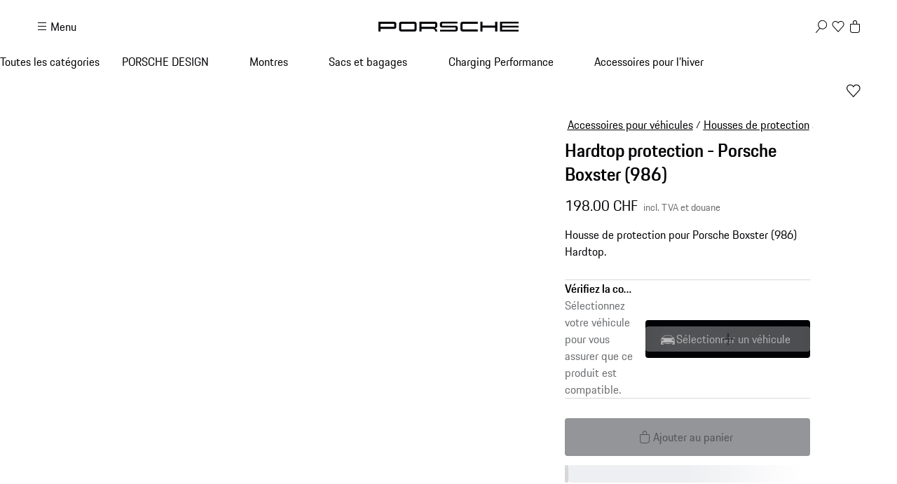

--- FILE ---
content_type: text/html; charset=utf-8
request_url: https://shop.porsche.com/ch/fr-CH/p/housse-de-protection-pour-porsche-boxster-986-hardtop-00004400012-B/00004400012
body_size: 66421
content:
<!DOCTYPE html><html lang="en-US" class="_1c9ck040 _1c9ck042m"><head><meta charSet="utf-8"/><meta name="viewport" content="width=device-width, initial-scale=1"/><link rel="preload" href="https://cdn.ui.porsche.com/porsche-design-system/fonts/porsche-next-latin-regular.b8f1c20.woff2" as="font" crossorigin="" type="font/woff2"/><link rel="preload" href="https://cdn.ui.porsche.com/porsche-design-system/fonts/porsche-next-latin-semi-bold.b5f6fca.woff2" as="font" crossorigin="" type="font/woff2"/><link rel="preload" as="image" imageSrcSet="/_next/image?url=https%3A%2F%2Fassets-prod.porsche.com%2Fassets%2Fdea7587a-e3da-41e4-87f5-6b4087423a36.webp&amp;w=640&amp;q=75 640w, /_next/image?url=https%3A%2F%2Fassets-prod.porsche.com%2Fassets%2Fdea7587a-e3da-41e4-87f5-6b4087423a36.webp&amp;w=750&amp;q=75 750w, /_next/image?url=https%3A%2F%2Fassets-prod.porsche.com%2Fassets%2Fdea7587a-e3da-41e4-87f5-6b4087423a36.webp&amp;w=828&amp;q=75 828w, /_next/image?url=https%3A%2F%2Fassets-prod.porsche.com%2Fassets%2Fdea7587a-e3da-41e4-87f5-6b4087423a36.webp&amp;w=1080&amp;q=75 1080w, /_next/image?url=https%3A%2F%2Fassets-prod.porsche.com%2Fassets%2Fdea7587a-e3da-41e4-87f5-6b4087423a36.webp&amp;w=1200&amp;q=75 1200w, /_next/image?url=https%3A%2F%2Fassets-prod.porsche.com%2Fassets%2Fdea7587a-e3da-41e4-87f5-6b4087423a36.webp&amp;w=1920&amp;q=75 1920w, /_next/image?url=https%3A%2F%2Fassets-prod.porsche.com%2Fassets%2Fdea7587a-e3da-41e4-87f5-6b4087423a36.webp&amp;w=2200&amp;q=75 2200w, /_next/image?url=https%3A%2F%2Fassets-prod.porsche.com%2Fassets%2Fdea7587a-e3da-41e4-87f5-6b4087423a36.webp&amp;w=2560&amp;q=75 2560w" imageSizes="100vw"/><link rel="stylesheet" href="/_next/static/css/4bae4261e215919d.css?dpl=dpl_B4XNfo4qWGCy2r69xj7PrL4gEzzF" data-precedence="next"/><link rel="stylesheet" href="/_next/static/css/a5f4e572a5ee1adb.css?dpl=dpl_B4XNfo4qWGCy2r69xj7PrL4gEzzF" data-precedence="next"/><link rel="stylesheet" href="/_next/static/css/1d46836718945270.css?dpl=dpl_B4XNfo4qWGCy2r69xj7PrL4gEzzF" data-precedence="next"/><link rel="stylesheet" href="/_next/static/css/fcc6bc2597cba782.css?dpl=dpl_B4XNfo4qWGCy2r69xj7PrL4gEzzF" data-precedence="next"/><link rel="stylesheet" href="/_next/static/css/0a6b86f1806ab662.css?dpl=dpl_B4XNfo4qWGCy2r69xj7PrL4gEzzF" data-precedence="next"/><link rel="stylesheet" href="/_next/static/css/4daed94d54db08cf.css?dpl=dpl_B4XNfo4qWGCy2r69xj7PrL4gEzzF" data-precedence="next"/><link rel="stylesheet" href="/_next/static/css/70137468de914f4f.css?dpl=dpl_B4XNfo4qWGCy2r69xj7PrL4gEzzF" data-precedence="next"/><link rel="stylesheet" href="/_next/static/css/441857eb73002917.css?dpl=dpl_B4XNfo4qWGCy2r69xj7PrL4gEzzF" data-precedence="next"/><link rel="stylesheet" href="/_next/static/css/c11987cfcf89d6bd.css?dpl=dpl_B4XNfo4qWGCy2r69xj7PrL4gEzzF" data-precedence="next"/><link rel="stylesheet" href="/_next/static/css/05d2e06133852062.css?dpl=dpl_B4XNfo4qWGCy2r69xj7PrL4gEzzF" data-precedence="next"/><link rel="stylesheet" href="/_next/static/css/dc9f644e237668c2.css?dpl=dpl_B4XNfo4qWGCy2r69xj7PrL4gEzzF" data-precedence="next"/><link rel="stylesheet" href="/_next/static/css/44c098bbf7e76b2d.css?dpl=dpl_B4XNfo4qWGCy2r69xj7PrL4gEzzF" data-precedence="next"/><link rel="stylesheet" href="/_next/static/css/f6e836b55d57edac.css?dpl=dpl_B4XNfo4qWGCy2r69xj7PrL4gEzzF" data-precedence="next"/><link rel="stylesheet" href="/_next/static/css/d58540d92facd27d.css?dpl=dpl_B4XNfo4qWGCy2r69xj7PrL4gEzzF" data-precedence="next"/><link rel="stylesheet" href="/_next/static/css/e8887de05e88ffbf.css?dpl=dpl_B4XNfo4qWGCy2r69xj7PrL4gEzzF" data-precedence="next"/><link rel="stylesheet" href="/_next/static/css/2891fe8ab138b724.css?dpl=dpl_B4XNfo4qWGCy2r69xj7PrL4gEzzF" data-precedence="next"/><link rel="stylesheet" href="/_next/static/css/2d422a5a16272755.css?dpl=dpl_B4XNfo4qWGCy2r69xj7PrL4gEzzF" data-precedence="next"/><link rel="stylesheet" href="/_next/static/css/87ec8f156ce9a98a.css?dpl=dpl_B4XNfo4qWGCy2r69xj7PrL4gEzzF" data-precedence="next"/><link rel="stylesheet" href="/_next/static/css/38521fa8e40d607f.css?dpl=dpl_B4XNfo4qWGCy2r69xj7PrL4gEzzF" data-precedence="next"/><link rel="stylesheet" href="/_next/static/css/a71a5d3791d79118.css?dpl=dpl_B4XNfo4qWGCy2r69xj7PrL4gEzzF" data-precedence="next"/><link rel="stylesheet" href="/_next/static/css/519d44e887fc1cf2.css?dpl=dpl_B4XNfo4qWGCy2r69xj7PrL4gEzzF" data-precedence="next"/><link rel="stylesheet" href="/_next/static/css/4660003ace76083b.css?dpl=dpl_B4XNfo4qWGCy2r69xj7PrL4gEzzF" data-precedence="next"/><link rel="stylesheet" href="/_next/static/css/4be7d7cd55ce53b9.css?dpl=dpl_B4XNfo4qWGCy2r69xj7PrL4gEzzF" data-precedence="next"/><link rel="stylesheet" href="/_next/static/css/d76bae6e3caeb4ec.css?dpl=dpl_B4XNfo4qWGCy2r69xj7PrL4gEzzF" data-precedence="next"/><link rel="stylesheet" href="/_next/static/css/45056281339c7251.css?dpl=dpl_B4XNfo4qWGCy2r69xj7PrL4gEzzF" data-precedence="next"/><link rel="stylesheet" href="/_next/static/css/dd4d47d5c8a8846e.css?dpl=dpl_B4XNfo4qWGCy2r69xj7PrL4gEzzF" data-precedence="next"/><link rel="stylesheet" href="/_next/static/css/9d5b39960e012f96.css?dpl=dpl_B4XNfo4qWGCy2r69xj7PrL4gEzzF" data-precedence="next"/><link rel="stylesheet" href="/_next/static/css/c1c34f75b5af0574.css?dpl=dpl_B4XNfo4qWGCy2r69xj7PrL4gEzzF" data-precedence="next"/><link rel="stylesheet" href="/_next/static/css/6d15f68be760b957.css?dpl=dpl_B4XNfo4qWGCy2r69xj7PrL4gEzzF" data-precedence="next"/><link rel="stylesheet" href="/_next/static/css/1d303b4d8b670881.css?dpl=dpl_B4XNfo4qWGCy2r69xj7PrL4gEzzF" data-precedence="next"/><link rel="stylesheet" href="/_next/static/css/c8ea36e540500ded.css?dpl=dpl_B4XNfo4qWGCy2r69xj7PrL4gEzzF" data-precedence="next"/><link rel="stylesheet" href="/_next/static/css/0c833d883b13151d.css?dpl=dpl_B4XNfo4qWGCy2r69xj7PrL4gEzzF" data-precedence="next"/><link rel="stylesheet" href="/_next/static/css/614dfb37dda297a4.css?dpl=dpl_B4XNfo4qWGCy2r69xj7PrL4gEzzF" data-precedence="next"/><link rel="stylesheet" href="/_next/static/css/32a4bdb0796eb204.css?dpl=dpl_B4XNfo4qWGCy2r69xj7PrL4gEzzF" data-precedence="next"/><link rel="stylesheet" href="/_next/static/css/a7f96b4d9d50f16c.css?dpl=dpl_B4XNfo4qWGCy2r69xj7PrL4gEzzF" data-precedence="next"/><link rel="stylesheet" href="/_next/static/css/6b55e0cb884838d6.css?dpl=dpl_B4XNfo4qWGCy2r69xj7PrL4gEzzF" data-precedence="next"/><link rel="stylesheet" href="/_next/static/css/3d7bf0f3c4c1a6d3.css?dpl=dpl_B4XNfo4qWGCy2r69xj7PrL4gEzzF" data-precedence="next"/><link rel="stylesheet" href="/_next/static/css/cbc35a8a0c0fdc1c.css?dpl=dpl_B4XNfo4qWGCy2r69xj7PrL4gEzzF" data-precedence="next"/><link rel="stylesheet" href="/_next/static/css/198644e6a170f47e.css?dpl=dpl_B4XNfo4qWGCy2r69xj7PrL4gEzzF" data-precedence="next"/><link rel="stylesheet" href="/_next/static/css/5230fa37ea1f3fb4.css?dpl=dpl_B4XNfo4qWGCy2r69xj7PrL4gEzzF" data-precedence="next"/><link rel="preload" as="script" fetchPriority="low" href="/_next/static/chunks/webpack-8527cf143b17625f.js?dpl=dpl_B4XNfo4qWGCy2r69xj7PrL4gEzzF"/><script src="/_next/static/chunks/87c73c54-b4042673fff4d1f7.js?dpl=dpl_B4XNfo4qWGCy2r69xj7PrL4gEzzF" async=""></script><script src="/_next/static/chunks/2074-29400045fbfccb43.js?dpl=dpl_B4XNfo4qWGCy2r69xj7PrL4gEzzF" async=""></script><script src="/_next/static/chunks/main-app-07015285f9f11966.js?dpl=dpl_B4XNfo4qWGCy2r69xj7PrL4gEzzF" async=""></script><script src="/_next/static/chunks/7813-b830a6448492be6d.js?dpl=dpl_B4XNfo4qWGCy2r69xj7PrL4gEzzF" async=""></script><script src="/_next/static/chunks/app/%5BmarketplaceId%5D/%5BlocaleId%5D/%40header/error-88aaed465f5925c3.js?dpl=dpl_B4XNfo4qWGCy2r69xj7PrL4gEzzF" async=""></script><script src="/_next/static/chunks/7643-2a7d1d36ffa0cc6d.js?dpl=dpl_B4XNfo4qWGCy2r69xj7PrL4gEzzF" async=""></script><script src="/_next/static/chunks/217-674757ee9aeb616a.js?dpl=dpl_B4XNfo4qWGCy2r69xj7PrL4gEzzF" async=""></script><script src="/_next/static/chunks/186-393081442bb00026.js?dpl=dpl_B4XNfo4qWGCy2r69xj7PrL4gEzzF" async=""></script><script src="/_next/static/chunks/3027-5ea5e01301fd7955.js?dpl=dpl_B4XNfo4qWGCy2r69xj7PrL4gEzzF" async=""></script><script src="/_next/static/chunks/8689-ed04f38c8b70a3e0.js?dpl=dpl_B4XNfo4qWGCy2r69xj7PrL4gEzzF" async=""></script><script src="/_next/static/chunks/2483-a6cbf274187015ff.js?dpl=dpl_B4XNfo4qWGCy2r69xj7PrL4gEzzF" async=""></script><script src="/_next/static/chunks/4184-ae1d7ce73263ca2d.js?dpl=dpl_B4XNfo4qWGCy2r69xj7PrL4gEzzF" async=""></script><script src="/_next/static/chunks/2126-424a46f527abe428.js?dpl=dpl_B4XNfo4qWGCy2r69xj7PrL4gEzzF" async=""></script><script src="/_next/static/chunks/3679-91256ce5f6951390.js?dpl=dpl_B4XNfo4qWGCy2r69xj7PrL4gEzzF" async=""></script><script src="/_next/static/chunks/8116-e54b2b20f79ed715.js?dpl=dpl_B4XNfo4qWGCy2r69xj7PrL4gEzzF" async=""></script><script src="/_next/static/chunks/5801-38fcacf7c00054ff.js?dpl=dpl_B4XNfo4qWGCy2r69xj7PrL4gEzzF" async=""></script><script src="/_next/static/chunks/app/%5BmarketplaceId%5D/%5BlocaleId%5D/page-ba61a6e7a5319532.js?dpl=dpl_B4XNfo4qWGCy2r69xj7PrL4gEzzF" async=""></script><script src="/_next/static/chunks/8260-25a4ca4968c0d9f4.js?dpl=dpl_B4XNfo4qWGCy2r69xj7PrL4gEzzF" async=""></script><script src="/_next/static/chunks/app/layout-06d84ee80e192876.js?dpl=dpl_B4XNfo4qWGCy2r69xj7PrL4gEzzF" async=""></script><script src="/_next/static/chunks/5140-d5067585bc6e7701.js?dpl=dpl_B4XNfo4qWGCy2r69xj7PrL4gEzzF" async=""></script><script src="/_next/static/chunks/5728-2c5ca9b8b1fd1e54.js?dpl=dpl_B4XNfo4qWGCy2r69xj7PrL4gEzzF" async=""></script><script src="/_next/static/chunks/1493-1f6510f9ad1867c4.js?dpl=dpl_B4XNfo4qWGCy2r69xj7PrL4gEzzF" async=""></script><script src="/_next/static/chunks/app/%5BmarketplaceId%5D/%5BlocaleId%5D/layout-9e09207ff9835e19.js?dpl=dpl_B4XNfo4qWGCy2r69xj7PrL4gEzzF" async=""></script><script src="/_next/static/chunks/72f993e1-fda82c24b99e68bc.js?dpl=dpl_B4XNfo4qWGCy2r69xj7PrL4gEzzF" async=""></script><script src="/_next/static/chunks/649663ef-629340f306a872d4.js?dpl=dpl_B4XNfo4qWGCy2r69xj7PrL4gEzzF" async=""></script><script src="/_next/static/chunks/6937-b27dde47ffe89d57.js?dpl=dpl_B4XNfo4qWGCy2r69xj7PrL4gEzzF" async=""></script><script src="/_next/static/chunks/9442-c820b67c5938ea10.js?dpl=dpl_B4XNfo4qWGCy2r69xj7PrL4gEzzF" async=""></script><script src="/_next/static/chunks/7102-d5bcb275640c073a.js?dpl=dpl_B4XNfo4qWGCy2r69xj7PrL4gEzzF" async=""></script><script src="/_next/static/chunks/app/not-found-fa9739ae408877c5.js?dpl=dpl_B4XNfo4qWGCy2r69xj7PrL4gEzzF" async=""></script><script src="/_next/static/chunks/app/%5BmarketplaceId%5D/%5BlocaleId%5D/%40header/page-727c3c783698b947.js?dpl=dpl_B4XNfo4qWGCy2r69xj7PrL4gEzzF" async=""></script><script src="/_next/static/chunks/app/%5BmarketplaceId%5D/%5BlocaleId%5D/error-73f055abeeef2054.js?dpl=dpl_B4XNfo4qWGCy2r69xj7PrL4gEzzF" async=""></script><script src="/_next/static/chunks/2839-d69f6cf53c22f80d.js?dpl=dpl_B4XNfo4qWGCy2r69xj7PrL4gEzzF" async=""></script><script src="/_next/static/chunks/app/%5BmarketplaceId%5D/%5BlocaleId%5D/p/%5Bslug%5D/%5BvariantSku%5D/page-6dcd2895dc146f5d.js?dpl=dpl_B4XNfo4qWGCy2r69xj7PrL4gEzzF" async=""></script><link rel="preload" href="https://cdn.ui.porsche.com/porsche-design-system/components/porsche-design-system.v3.31.0.2455cdfb4dfcc42e5299.js" as="script" crossorigin=""/><link rel="preload" href="https://cdn.matomo.cloud/porsche.matomo.cloud/matomo.js" as="script"/><link rel="preload" href="https://www.porsche.com/all/usercentrics/udg-uc-sdk.min.js" as="script"/><link rel="preload" href="/_next/static/css/74ceb9fe34fabfcb.css?dpl=dpl_B4XNfo4qWGCy2r69xj7PrL4gEzzF" as="style"/><link rel="preload" href="https://cdn.ui.porsche.com/porsche-design-system/fonts/porsche-next-latin-regular.b8f1c20.woff2" as="font" type="font/woff2" crossorigin=""/><link rel="preload" href="https://cdn.ui.porsche.com/porsche-design-system/fonts/porsche-next-latin-semi-bold.b5f6fca.woff2" as="font" type="font/woff2" crossorigin=""/><link rel="preload" href="https://cdn.ui.porsche.com/porsche-design-system/components/porsche-design-system.v3.31.0.2455cdfb4dfcc42e5299.js" as="script" crossorigin=""/><link rel="prefetch" href="https://cdn.ui.porsche.com/porsche-design-system/icons/arrow-right.872716b.svg" as="image" type="image/svg+xml" crossorigin=""/><meta name="theme-color" content="#FFF" media="(prefers-color-scheme:light)"/><meta name="theme-color" content="#0E1418" media="(prefers-color-scheme:dark)"/><meta name="mobile-web-app-capable" content="yes"/><meta name="apple-mobile-web-app-status-bar-style" content="default"/><meta name="apple-mobile-web-app-title" content="Porsche Shop"/><meta name="msapplication-TileImage" content="https://cdn.ui.porsche.com/porsche-design-system/meta-icons/mstile-270x270.f58081f.png"/><meta name="msapplication-TileColor" content="#FFF"/><link rel="icon" sizes="any" href="https://cdn.ui.porsche.com/porsche-design-system/meta-icons/favicon.ed9a926.ico"/><link rel="icon" type="image/png" sizes="32x32" href="https://cdn.ui.porsche.com/porsche-design-system/meta-icons/favicon-32x32.d42ac28.png"/><link rel="apple-touch-icon" href="https://cdn.ui.porsche.com/porsche-design-system/meta-icons/apple-touch-icon-180x180.bdf11cc.png"/><link rel="manifest" href="https://cdn.ui.porsche.com/porsche-design-system/meta-icons/manifest.b904b15.webmanifest"/><title>Hardtop protection - Porsche Boxster (986) | PORSCHE SHOP</title><meta name="robots" content="index, follow"/><link rel="canonical" href="https://shop.porsche.com/ch/fr-CH/p/housse-de-protection-pour-porsche-boxster-986-hardtop-00004400012-B/00004400012"/><link rel="alternate" hrefLang="de-DE" href="https://shop.porsche.com/de/de-DE/p/indoor-car-cover-porsche-classic-986-00004400012-B/00004400012"/><link rel="alternate" hrefLang="it-IT" href="https://shop.porsche.com/it/it-IT/p/copertura-per-porsche-boxster-986-hardtop-00004400012-B/00004400012"/><link rel="alternate" hrefLang="fr-FR" href="https://shop.porsche.com/fr/fr-FR/p/housse-de-protection-pour-porsche-boxster-986-hardtop-00004400012-B/00004400012"/><link rel="alternate" hrefLang="es-ES" href="https://shop.porsche.com/es/es-ES/p/funda-protectora-para-porsche-boxster-986-hardtop-00004400012-B/00004400012"/><link rel="alternate" hrefLang="en-GB" href="https://shop.porsche.com/gb/en-GB/p/car-cover-for-porsche-boxster-986-hardtop-00004400012-B/00004400012"/><link rel="alternate" hrefLang="en-IE" href="https://shop.porsche.com/ie/en-IE/p/car-cover-for-porsche-boxster-986-hardtop-00004400012-B/00004400012"/><link rel="alternate" hrefLang="fi-FI" href="https://shop.porsche.com/fi/fi-FI/p/car-cover-for-porsche-boxster-986-hardtop-00004400012-B/00004400012"/><link rel="alternate" hrefLang="en-FI" href="https://shop.porsche.com/fi/en-FI/p/car-cover-for-porsche-boxster-986-hardtop-00004400012-B/00004400012"/><link rel="alternate" hrefLang="de-LU" href="https://shop.porsche.com/lu/de-LU/p/indoor-abdeckhuelle-fuer-porsche-boxster-986-hardtop-00004400012-B/00004400012"/><link rel="alternate" hrefLang="fr-LU" href="https://shop.porsche.com/lu/fr-LU/p/housse-de-protection-pour-porsche-boxster-986-hardtop-00004400012-B/00004400012"/><link rel="alternate" hrefLang="fr-MC" href="https://shop.porsche.com/mc/fr-MC/p/housse-de-protection-pour-porsche-boxster-986-hardtop-00004400012-B/00004400012"/><link rel="alternate" hrefLang="pt-PT" href="https://shop.porsche.com/pt/pt-PT/p/capa-de-cobertura-para-porsche-boxster-986-hardtop-00004400012-B/00004400012"/><link rel="alternate" hrefLang="sk-SK" href="https://shop.porsche.com/sk/sk-SK/p/car-cover-for-porsche-boxster-986-hardtop-00004400012-B/00004400012"/><link rel="alternate" hrefLang="en-SK" href="https://shop.porsche.com/sk/en-SK/p/car-cover-for-porsche-boxster-986-hardtop-00004400012-B/00004400012"/><link rel="alternate" hrefLang="sv-SE" href="https://shop.porsche.com/se/sv-SE/p/skydd-till-porsche-boxster-986-hardtop-00004400012-B/00004400012"/><link rel="alternate" hrefLang="en-CH" href="https://shop.porsche.com/ch/en-CH/p/car-cover-for-porsche-boxster-986-hardtop-00004400012-B/00004400012"/><link rel="alternate" hrefLang="fr-CH" href="https://shop.porsche.com/ch/fr-CH/p/housse-de-protection-pour-porsche-boxster-986-hardtop-00004400012-B/00004400012"/><link rel="alternate" hrefLang="de-CH" href="https://shop.porsche.com/ch/de-CH/p/indoor-car-cover-porsche-classic-986-00004400012-B/00004400012"/><link rel="alternate" hrefLang="it-CH" href="https://shop.porsche.com/ch/it-CH/p/copertura-per-porsche-boxster-986-hardtop-00004400012-B/00004400012"/><link rel="alternate" hrefLang="en-CY" href="https://shop.porsche.com/cy/en-CY/p/car-cover-for-porsche-boxster-986-hardtop-00004400012-B/00004400012"/><link rel="alternate" hrefLang="no-NO" href="https://shop.porsche.com/no/no-NO/p/innendors-bildekke-for-porsche-classic-986-00004400012-B/00004400012"/><link rel="alternate" hrefLang="lt-LT" href="https://shop.porsche.com/lt/lt-LT/p/car-cover-for-porsche-boxster-986-hardtop-00004400012-B/00004400012"/><link rel="alternate" hrefLang="en-LT" href="https://shop.porsche.com/lt/en-LT/p/car-cover-for-porsche-boxster-986-hardtop-00004400012-B/00004400012"/><link rel="alternate" hrefLang="lv-LV" href="https://shop.porsche.com/lv/lv-LV/p/car-cover-for-porsche-boxster-986-hardtop-00004400012-B/00004400012"/><link rel="alternate" hrefLang="en-LV" href="https://shop.porsche.com/lv/en-LV/p/car-cover-for-porsche-boxster-986-hardtop-00004400012-B/00004400012"/><link rel="alternate" hrefLang="en-EE" href="https://shop.porsche.com/ee/en-EE/p/car-cover-for-porsche-boxster-986-hardtop-00004400012-B/00004400012"/><link rel="alternate" hrefLang="en-GR" href="https://shop.porsche.com/gr/en-GR/p/car-cover-for-porsche-boxster-986-hardtop-00004400012-B/00004400012"/><link rel="alternate" hrefLang="en-RO" href="https://shop.porsche.com/ro/en-RO/p/car-cover-for-porsche-boxster-986-hardtop-00004400012-B/00004400012"/><link rel="alternate" hrefLang="ro-RO" href="https://shop.porsche.com/ro/ro-RO/p/car-cover-for-porsche-boxster-986-hardtop-00004400012-B/00004400012"/><link rel="alternate" hrefLang="en-BG" href="https://shop.porsche.com/bg/en-BG/p/car-cover-for-porsche-boxster-986-hardtop-00004400012-B/00004400012"/><link rel="alternate" hrefLang="hu-HU" href="https://shop.porsche.com/hu/hu-HU/p/porsche-classic-belteri-autoponyva-986-00004400012-B/00004400012"/><link rel="alternate" hrefLang="de-AT" href="https://shop.porsche.com/at/de-AT/p/indoor-car-cover-porsche-classic-986-00004400012-B/00004400012"/><link rel="alternate" hrefLang="hr-HR" href="https://shop.porsche.com/hr/hr-HR/p/car-cover-for-porsche-boxster-986-hardtop-00004400012-B/00004400012"/><link rel="alternate" hrefLang="en-HR" href="https://shop.porsche.com/hr/en-HR/p/car-cover-for-porsche-boxster-986-hardtop-00004400012-B/00004400012"/><link rel="alternate" hrefLang="sl-SI" href="https://shop.porsche.com/si/sl-SI/p/car-cover-for-porsche-boxster-986-hardtop-00004400012-B/00004400012"/><link rel="alternate" hrefLang="en-SI" href="https://shop.porsche.com/si/en-SI/p/car-cover-for-porsche-boxster-986-hardtop-00004400012-B/00004400012"/><link rel="alternate" hrefLang="cs-CZ" href="https://shop.porsche.com/cz/cs-CZ/p/indoor-car-cover-porsche-classic-986-00004400012-B/00004400012"/><link rel="alternate" hrefLang="pl-PL" href="https://shop.porsche.com/pl/pl-PL/p/pokrowiec-na-samochod-do-uzytku-w-pomieszczeniach-porsche-classic-986-00004400012-B/00004400012"/><link rel="alternate" hrefLang="da-DK" href="https://shop.porsche.com/dk/da-DK/p/indendors-bilovertraek-porsche-classic-986-00004400012-B/00004400012"/><link rel="alternate" hrefLang="nl-BE" href="https://shop.porsche.com/be/nl-BE/p/autohoes-voor-binnen-porsche-classic-986-00004400012-B/00004400012"/><link rel="alternate" hrefLang="fr-BE" href="https://shop.porsche.com/be/fr-BE/p/housse-de-protection-pour-porsche-boxster-986-hardtop-00004400012-B/00004400012"/><link rel="alternate" hrefLang="en-US" href="https://shop.porsche.com/us/en-US/p/car-cover-for-porsche-boxster-986-hardtop-00004400012-B/00004400012"/><meta name="google-site-verification" content="9fsX34pEblJUXvmy2NviWLp7wis2e5ICkJ-7_KiWMEs"/><meta property="og:title" content="Hardtop protection - Porsche Boxster (986) | PORSCHE SHOP"/><meta property="og:url" content="https://shop.porsche.com/ch/fr-CH/p/housse-de-protection-pour-porsche-boxster-986-hardtop-00004400012-B/00004400012"/><meta property="og:site_name" content="PORSCHE SHOP"/><meta property="og:image" content="https://assets-prod.porsche.com/assets/a1fec06a-326e-4104-a7d6-9d49bcdce3f7.webp"/><meta name="twitter:card" content="summary_large_image"/><meta name="twitter:title" content="Hardtop protection - Porsche Boxster (986) | PORSCHE SHOP"/><meta name="twitter:image" content="https://assets-prod.porsche.com/assets/a1fec06a-326e-4104-a7d6-9d49bcdce3f7.webp"/><style data-pds-initial-styles="">html,body{margin:0;padding:0;font-family:'Porsche Next','Arial Narrow',Arial,'Heiti SC',SimHei,sans-serif;line-height:calc(6px + 2.125ex);letter-spacing:normal;text-size-adjust:none;-webkit-text-size-adjust:none}:is(sl-p-accordion,sl-p-banner,sl-p-button,sl-p-button-group,sl-p-button-pure,sl-p-button-tile,sl-p-canvas,sl-p-carousel,sl-p-checkbox,sl-p-checkbox-wrapper,sl-p-content-wrapper,sl-p-crest,sl-p-display,sl-p-divider,sl-p-drilldown,sl-p-drilldown-item,sl-p-drilldown-link,sl-p-fieldset,sl-p-fieldset-wrapper,sl-p-flag,sl-p-flex,sl-p-flex-item,sl-p-flyout,sl-p-grid,sl-p-grid-item,sl-p-heading,sl-p-headline,sl-p-icon,sl-p-inline-notification,sl-p-input-date,sl-p-input-email,sl-p-input-number,sl-p-input-password,sl-p-input-search,sl-p-input-tel,sl-p-input-text,sl-p-input-time,sl-p-input-url,sl-p-link,sl-p-link-pure,sl-p-link-social,sl-p-link-tile,sl-p-link-tile-model-signature,sl-p-link-tile-product,sl-p-marque,sl-p-modal,sl-p-model-signature,sl-p-multi-select,sl-p-multi-select-option,sl-p-optgroup,sl-p-pagination,sl-p-pin-code,sl-p-popover,sl-p-radio-button-wrapper,sl-p-radio-group,sl-p-radio-group-option,sl-p-scroller,sl-p-segmented-control,sl-p-segmented-control-item,sl-p-select,sl-p-select-option,sl-p-select-wrapper,sl-p-sheet,sl-p-spinner,sl-p-stepper-horizontal,sl-p-stepper-horizontal-item,sl-p-switch,sl-p-table,sl-p-table-body,sl-p-table-cell,sl-p-table-head,sl-p-table-head-cell,sl-p-table-head-row,sl-p-table-row,sl-p-tabs,sl-p-tabs-bar,sl-p-tabs-item,sl-p-tag,sl-p-tag-dismissible,sl-p-text,sl-p-text-field-wrapper,sl-p-text-list,sl-p-text-list-item,sl-p-textarea,sl-p-textarea-wrapper,sl-p-toast,sl-p-wordmark,uc-p-accordion,uc-p-banner,uc-p-button,uc-p-button-group,uc-p-button-pure,uc-p-button-tile,uc-p-canvas,uc-p-carousel,uc-p-checkbox,uc-p-checkbox-wrapper,uc-p-content-wrapper,uc-p-crest,uc-p-display,uc-p-divider,uc-p-drilldown,uc-p-drilldown-item,uc-p-drilldown-link,uc-p-fieldset,uc-p-fieldset-wrapper,uc-p-flag,uc-p-flex,uc-p-flex-item,uc-p-flyout,uc-p-grid,uc-p-grid-item,uc-p-heading,uc-p-headline,uc-p-icon,uc-p-inline-notification,uc-p-input-date,uc-p-input-email,uc-p-input-number,uc-p-input-password,uc-p-input-search,uc-p-input-tel,uc-p-input-text,uc-p-input-time,uc-p-input-url,uc-p-link,uc-p-link-pure,uc-p-link-social,uc-p-link-tile,uc-p-link-tile-model-signature,uc-p-link-tile-product,uc-p-marque,uc-p-modal,uc-p-model-signature,uc-p-multi-select,uc-p-multi-select-option,uc-p-optgroup,uc-p-pagination,uc-p-pin-code,uc-p-popover,uc-p-radio-button-wrapper,uc-p-radio-group,uc-p-radio-group-option,uc-p-scroller,uc-p-segmented-control,uc-p-segmented-control-item,uc-p-select,uc-p-select-option,uc-p-select-wrapper,uc-p-sheet,uc-p-spinner,uc-p-stepper-horizontal,uc-p-stepper-horizontal-item,uc-p-switch,uc-p-table,uc-p-table-body,uc-p-table-cell,uc-p-table-head,uc-p-table-head-cell,uc-p-table-head-row,uc-p-table-row,uc-p-tabs,uc-p-tabs-bar,uc-p-tabs-item,uc-p-tag,uc-p-tag-dismissible,uc-p-text,uc-p-text-field-wrapper,uc-p-text-list,uc-p-text-list-item,uc-p-textarea,uc-p-textarea-wrapper,uc-p-toast,uc-p-wordmark,phn-p-accordion,phn-p-banner,phn-p-button,phn-p-button-group,phn-p-button-pure,phn-p-button-tile,phn-p-canvas,phn-p-carousel,phn-p-checkbox,phn-p-checkbox-wrapper,phn-p-content-wrapper,phn-p-crest,phn-p-display,phn-p-divider,phn-p-drilldown,phn-p-drilldown-item,phn-p-drilldown-link,phn-p-fieldset,phn-p-fieldset-wrapper,phn-p-flag,phn-p-flex,phn-p-flex-item,phn-p-flyout,phn-p-grid,phn-p-grid-item,phn-p-heading,phn-p-headline,phn-p-icon,phn-p-inline-notification,phn-p-input-date,phn-p-input-email,phn-p-input-number,phn-p-input-password,phn-p-input-search,phn-p-input-tel,phn-p-input-text,phn-p-input-time,phn-p-input-url,phn-p-link,phn-p-link-pure,phn-p-link-social,phn-p-link-tile,phn-p-link-tile-model-signature,phn-p-link-tile-product,phn-p-marque,phn-p-modal,phn-p-model-signature,phn-p-multi-select,phn-p-multi-select-option,phn-p-optgroup,phn-p-pagination,phn-p-pin-code,phn-p-popover,phn-p-radio-button-wrapper,phn-p-radio-group,phn-p-radio-group-option,phn-p-scroller,phn-p-segmented-control,phn-p-segmented-control-item,phn-p-select,phn-p-select-option,phn-p-select-wrapper,phn-p-sheet,phn-p-spinner,phn-p-stepper-horizontal,phn-p-stepper-horizontal-item,phn-p-switch,phn-p-table,phn-p-table-body,phn-p-table-cell,phn-p-table-head,phn-p-table-head-cell,phn-p-table-head-row,phn-p-table-row,phn-p-tabs,phn-p-tabs-bar,phn-p-tabs-item,phn-p-tag,phn-p-tag-dismissible,phn-p-text,phn-p-text-field-wrapper,phn-p-text-list,phn-p-text-list-item,phn-p-textarea,phn-p-textarea-wrapper,phn-p-toast,phn-p-wordmark):not(:defined,.ssr,[data-ssr]){visibility:hidden}</style><style data-pds-font-face-styles="">@font-face{font-family:Porsche Next;font-style:normal;font-weight:700;src:url('https://cdn.ui.porsche.com/porsche-design-system/fonts/porsche-next-arabic-bold.1796b39.woff2') format('woff2');unicode-range:U+0600-0671,U+06A1,U+06A4,U+06BA,U+06CC,U+06D5,U+06F8,U+06F9;font-display:swap}@font-face{font-family:Porsche Next;font-style:normal;font-weight:400;src:url('https://cdn.ui.porsche.com/porsche-design-system/fonts/porsche-next-arabic-regular.413b375.woff2') format('woff2');unicode-range:U+0600-0671,U+06A1,U+06A4,U+06BA,U+06CC,U+06D5,U+06F8,U+06F9;font-display:swap}@font-face{font-family:Porsche Next;font-style:normal;font-weight:700;src:url('https://cdn.ui.porsche.com/porsche-design-system/fonts/porsche-next-cyril-bold.4cb90bb.woff2') format('woff2');unicode-range:U+0400-04FF;font-display:swap}@font-face{font-family:Porsche Next;font-style:normal;font-weight:400;src:url('https://cdn.ui.porsche.com/porsche-design-system/fonts/porsche-next-cyril-regular.b845952.woff2') format('woff2');unicode-range:U+0400-04FF;font-display:swap}@font-face{font-family:Porsche Next;font-style:normal;font-weight:600;src:url('https://cdn.ui.porsche.com/porsche-design-system/fonts/porsche-next-cyril-semi-bold.378f7d5.woff2') format('woff2');unicode-range:U+0400-04FF;font-display:swap}@font-face{font-family:Porsche Next;font-style:normal;font-weight:700;src:url('https://cdn.ui.porsche.com/porsche-design-system/fonts/porsche-next-greek-bold.d2546b1.woff2') format('woff2');unicode-range:U+0370-03FF;font-display:swap}@font-face{font-family:Porsche Next;font-style:normal;font-weight:400;src:url('https://cdn.ui.porsche.com/porsche-design-system/fonts/porsche-next-greek-regular.0b3d9b3.woff2') format('woff2');unicode-range:U+0370-03FF;font-display:swap}@font-face{font-family:Porsche Next;font-style:normal;font-weight:600;src:url('https://cdn.ui.porsche.com/porsche-design-system/fonts/porsche-next-greek-semi-bold.f3a9ae0.woff2') format('woff2');unicode-range:U+0370-03FF;font-display:swap}@font-face{font-family:Porsche Next;font-style:normal;font-weight:700;src:url('https://cdn.ui.porsche.com/porsche-design-system/fonts/porsche-next-latin-bold.0fbdc6d.woff2') format('woff2');unicode-range:U+0020-007F,U+0080-00FF,U+0100-017F,U+0180-024F,U+0250-02AF,U+02B0-02FF,U+0300-036F,U+1E00-1EFF,U+2000-206F,U+2070-209F,U+20A0-20CF,U+2100-214F,U+2150-218F,U+2190-21FF,U+2200-22FF,U+25A0-25FF,U+2600-26FF,U+FB00-FB4F,U+FE70-FEFF;font-display:swap}@font-face{font-family:Porsche Next;font-style:normal;font-weight:400;src:url('https://cdn.ui.porsche.com/porsche-design-system/fonts/porsche-next-latin-regular.b8f1c20.woff2') format('woff2');unicode-range:U+0020-007F,U+0080-00FF,U+0100-017F,U+0180-024F,U+0250-02AF,U+02B0-02FF,U+0300-036F,U+1E00-1EFF,U+2000-206F,U+2070-209F,U+20A0-20CF,U+2100-214F,U+2150-218F,U+2190-21FF,U+2200-22FF,U+25A0-25FF,U+2600-26FF,U+FB00-FB4F,U+FE70-FEFF;font-display:swap}@font-face{font-family:Porsche Next;font-style:normal;font-weight:600;src:url('https://cdn.ui.porsche.com/porsche-design-system/fonts/porsche-next-latin-semi-bold.b5f6fca.woff2') format('woff2');unicode-range:U+0020-007F,U+0080-00FF,U+0100-017F,U+0180-024F,U+0250-02AF,U+02B0-02FF,U+0300-036F,U+1E00-1EFF,U+2000-206F,U+2070-209F,U+20A0-20CF,U+2100-214F,U+2150-218F,U+2190-21FF,U+2200-22FF,U+25A0-25FF,U+2600-26FF,U+FB00-FB4F,U+FE70-FEFF;font-display:swap}@font-face{font-family:Porsche Next;font-style:normal;font-weight:700;src:url('https://cdn.ui.porsche.com/porsche-design-system/fonts/porsche-next-pashto-bold.f30f194.woff2') format('woff2');unicode-range:U+067C,U+067E,U+0681,U+0682,U+0685,U+0686,U+0689,U+067C,U+0693,U+0696,U+0698,U+069A,U+06A9,U+06AB,U+06AF,U+06BC,U+06CD,U+06D0;font-display:swap}@font-face{font-family:Porsche Next;font-style:normal;font-weight:400;src:url('https://cdn.ui.porsche.com/porsche-design-system/fonts/porsche-next-pashto-regular.3989814.woff2') format('woff2');unicode-range:U+067C,U+067E,U+0681,U+0682,U+0685,U+0686,U+0689,U+067C,U+0693,U+0696,U+0698,U+069A,U+06A9,U+06AB,U+06AF,U+06BC,U+06CD,U+06D0;font-display:swap}@font-face{font-family:Porsche Next;font-style:normal;font-weight:700;src:url('https://cdn.ui.porsche.com/porsche-design-system/fonts/porsche-next-thai-bold.b9e9f23.woff2') format('woff2');unicode-range:U+0E00-0E7F;font-display:swap}@font-face{font-family:Porsche Next;font-style:normal;font-weight:400;src:url('https://cdn.ui.porsche.com/porsche-design-system/fonts/porsche-next-thai-regular.ac04c30.woff2') format('woff2');unicode-range:U+0E00-0E7F;font-display:swap}@font-face{font-family:Porsche Next;font-style:normal;font-weight:600;src:url('https://cdn.ui.porsche.com/porsche-design-system/fonts/porsche-next-thai-semi-bold.8d53572.woff2') format('woff2');unicode-range:U+0E00-0E7F;font-display:swap}@font-face{font-family:Porsche Next;font-style:normal;font-weight:700;src:url('https://cdn.ui.porsche.com/porsche-design-system/fonts/porsche-next-urdu-bold.49a86a4.woff2') format('woff2');unicode-range:U+0679,U+0688,U+0691,U+06BE,U+06C0-06C3,U+06D2-06D5,U+06F0-06F9;font-display:swap}@font-face{font-family:Porsche Next;font-style:normal;font-weight:400;src:url('https://cdn.ui.porsche.com/porsche-design-system/fonts/porsche-next-urdu-regular.ad23819.woff2') format('woff2');unicode-range:U+0679,U+0688,U+0691,U+06BE,U+06C0-06C3,U+06D2-06D5,U+06F0-06F9;font-display:swap}</style><script src="/_next/static/chunks/polyfills-42372ed130431b0a.js?dpl=dpl_B4XNfo4qWGCy2r69xj7PrL4gEzzF" noModule=""></script></head><body><div hidden=""><!--$--><!--/$--></div><script type="application/ld+json">{"@context":"https://schema.org","@type":"WebSite","@id":"https://shop.porsche.com#website","name":"PORSCHE SHOP","url":"https://shop.porsche.com"}</script><div role="status" style="position:absolute;border:0;width:1px;height:1px;padding:0;margin:-1px;overflow:hidden;clip:rect(0, 0, 0, 0);white-space:nowrap;word-wrap:normal"></div><sl-p-toast role="status" data-ssr=""><template shadowroot="open" shadowrootmode="open"><style>:host{position:fixed !important;inset-inline:max(22px,10.625vw - 12px) !important;--p-internal-toast-position-bottom:var(--p-toast-position-bottom,56px) !important;bottom:var(--p-internal-toast-position-bottom) !important;z-index:999999 !important;color-scheme:light dark !important}</style></template></sl-p-toast><!--$!--><template data-dgst="BAILOUT_TO_CLIENT_SIDE_RENDERING"></template><!--/$--><!--$!--><template data-dgst="BAILOUT_TO_CLIENT_SIDE_RENDERING"></template><!--/$--><div id="ZN_9sIOyuZFdGiCGxg"></div><!--$!--><template data-dgst="BAILOUT_TO_CLIENT_SIDE_RENDERING"></template><!--/$--><!--$!--><template data-dgst="BAILOUT_TO_CLIENT_SIDE_RENDERING"></template><!--/$--><script type="application/ld+json">{"@context":"https://schema.org","@type":"Organization","name":"Porsche Sales \u0026 Marketplace GmbH","url":"https://shop.porsche.com/ch/fr-CH","logo":"https://cdn.ui.porsche.com/porsche-design-system/marque/porsche-marque-trademark.medium.min.fff6e9b91481cc5b1fc6c9b62987ccaf@2x.webp","email":"smartmobility@de.porsche.com","address":{"@type":"PostalAddress","addressLocality":"Stuttgart, Germany","addressCountry":"DE","postalCode":"70435","streetAddress":"Porscheplatz 1"},"parentOrganization":{"@id":"https://www.porsche.com/#organization"},"sameAs":["https://www.facebook.com/porsche","https://twitter.com/Porsche","https://www.instagram.com/porsche","http://www.youtube.com/user/Porsche","https://www.pinterest.com/porsche/","https://www.linkedin.com/company/porsche-ag"]}</script><header class="_54nhml2"><div class="_1c9ck042m _16jnfhm6 _16jnfhm4" data-header-variant="default" data-theme="light"><a href="#main-content" class="_1w72e60 _16jnfhma">Aller au contenu principal
</a><!--$!--><template data-dgst="BAILOUT_TO_CLIENT_SIDE_RENDERING"></template><!--/$--><div data-headerlayoutel="global-nav" class="_16jnfhm8" data-testid="global-nav" data-loading="true"><nav class="phn-header phn_header-module__phnHeader___b-xCX"><div class="header phn_header-module__header___w3SS7 phn_header-module__transparent___-OlX4 phn_header-module__light___SQF4W phn_header-module__limitedWidth___2shLY "><div class="wrapper"><div><div class="header phn_level-0-module__header___QM-n-"><div class="level0Content phn_level-0-module__level0Content___qTjIk"><div class="level0ContentIcons phn_level-0-module__level0ContentIcons___mAt-E"><div><div class="contextualIcons phn_level-0-icons-module__contextualIcons___C-MEK"><div class="leftIcons phn_level-0-icons-module__leftIcons___-juzL"><div class="tooltip phn_burger-button-module__tooltip___w-r-m"><phn-p-button-pure data-ssr="" class="phn-burger-button phnPButtonPure phn_burger-button-module__phnPButtonPure___xxFHI undefined"><template shadowroot="open" shadowrootmode="open" shadowrootdelegatesfocus="true"><style>:host{transform:translate3d(0,0,0) !important;outline:0 !important;color-scheme:light dark !important;display:inline-block;width:auto;vertical-align:top}:host([hidden]){display:none !important}:not(:defined,[data-ssr]){visibility:hidden}.root{display:flex;width:100%;padding:0;margin:0;color:#010205;text-decoration:none;font:normal normal 400 1rem/calc(6px + 2.125ex) 'Porsche Next','Arial Narrow',Arial,'Heiti SC',SimHei,sans-serif;overflow-wrap:break-word;hyphens:auto;gap:4px;justify-content:flex-start;align-items:flex-start;font-size:inherit;-webkit-appearance:none;appearance:none;background:transparent;text-align:start;border:0;cursor:pointer}.root::before{content:"";position:absolute;top:-2px;bottom:-2px;right:-4px;left:-4px;border-radius:4px;transition:background-color var(--p-transition-duration,0.25s) cubic-bezier(0.25,0.1,0.25,1)}.root::-moz-focus-inner{border:0}.root:focus{outline:0}.root:focus-visible{outline:0}.root:focus-visible::before{outline:2px solid #1A44EA;outline-offset:-2px}.icon{position:relative;flex-shrink:0;width:calc(6px + 2.125ex);height:calc(6px + 2.125ex)}.label{z-index:1;white-space:inherit;text-indent:0;overflow:visible;order:0}.loading{position:absolute;width:1px;height:1px;padding:0;margin:-1px;overflow:hidden;clip:rect(0,0,0,0);white-space:nowrap}@supports (width:round(down,1px,1px)){.icon{width:round(down,calc(6px + 2.125ex),1px);height:round(down,calc(6px + 2.125ex),1px)}}@media(hover:hover){.root:hover::before{-webkit-backdrop-filter:blur(32px);backdrop-filter:blur(32px);background-color:rgba(148,149,152,.18)}}</style><button aria-haspopup="dialog" aria-label="open the menu" class="root" type="submit"><phn-p-icon aria-hidden="true" data-ssr="" class="icon"><template shadowroot="open" shadowrootmode="open"><style>:host{display:inline-block;vertical-align:top;color-scheme:light dark !important}:host([hidden]){display:none !important}img{display:block;margin:0;padding:0;pointer-events:none;filter:var(--p-internal-icon-filter,invert(3%) sepia(7%) saturate(2930%) hue-rotate(188deg) brightness(91%) contrast(103%));-webkit-animation:rerender-light-primary 1ms;width:inherit;height:inherit}@keyframes rerender-light-primary{0%{transform:rotateZ(0)}100%{transform:rotateZ(0)}}</style><img src="https://cdn.ui.porsche.com/porsche-design-system/icons/menu-lines.e332216.svg" width="24" height="24" loading="lazy" alt=""/></template></phn-p-icon><span class="label"><slot></slot></span></button><span id="loading" class="loading" role="status"></span></template><span class="phn_burger-button-module__hideLabel___hfG-j">Menu</span></phn-p-button-pure></div><div class="icon phn_level-0-icons-module__icon___PwQsk mobileOnly phn_level-0-icons-module__mobileOnly___lw-CV"><phn-p-button-pure hide-label="true" data-test-id="search-button" data-ssr=""><template shadowroot="open" shadowrootmode="open" shadowrootdelegatesfocus="true"><style>:host{transform:translate3d(0,0,0) !important;outline:0 !important;color-scheme:light dark !important;display:block;width:100%}:host([hidden]){display:none !important}:not(:defined,[data-ssr]){visibility:hidden}.root{display:flex;width:100%;padding:0;margin:0;color:#010205;text-decoration:none;font:normal normal 400 1rem/calc(6px + 2.125ex) 'Porsche Next','Arial Narrow',Arial,'Heiti SC',SimHei,sans-serif;overflow-wrap:break-word;hyphens:auto;gap:4px;justify-content:space-between;align-items:center;font-size:1rem;-webkit-appearance:none;appearance:none;background:transparent;text-align:start;border:0;cursor:pointer}.root::before{content:"";position:absolute;top:-2px;bottom:-2px;right:-4px;left:-4px;border-radius:4px;transition:background-color var(--p-transition-duration,0.25s) cubic-bezier(0.25,0.1,0.25,1)}.root::-moz-focus-inner{border:0}.root:focus{outline:0}.root:focus-visible{outline:0}.root:focus-visible::before{outline:2px solid #1A44EA;outline-offset:-2px}.icon{position:relative;flex-shrink:0;width:calc(6px + 2.125ex);height:calc(6px + 2.125ex)}.label{z-index:1;white-space:inherit;text-indent:0;overflow:visible;order:0}.loading{position:absolute;width:1px;height:1px;padding:0;margin:-1px;overflow:hidden;clip:rect(0,0,0,0);white-space:nowrap}@supports (width:round(down,1px,1px)){.icon{width:round(down,calc(6px + 2.125ex),1px);height:round(down,calc(6px + 2.125ex),1px)}}@media(hover:hover){.root:hover::before{-webkit-backdrop-filter:blur(32px);backdrop-filter:blur(32px);background-color:rgba(148,149,152,.18)}}</style><button aria-haspopup="dialog" aria-label="open the shop search field" class="root" type="submit"><phn-p-icon aria-hidden="true" data-ssr="" class="icon"><template shadowroot="open" shadowrootmode="open"><style>:host{display:inline-block;vertical-align:top;color-scheme:light dark !important}:host([hidden]){display:none !important}img{display:block;margin:0;padding:0;pointer-events:none;filter:var(--p-internal-icon-filter,invert(3%) sepia(7%) saturate(2930%) hue-rotate(188deg) brightness(91%) contrast(103%));-webkit-animation:rerender-light-primary 1ms;width:inherit;height:inherit}@keyframes rerender-light-primary{0%{transform:rotateZ(0)}100%{transform:rotateZ(0)}}</style><img src="https://cdn.ui.porsche.com/porsche-design-system/icons/search.3f0f1ce.svg" width="24" height="24" loading="lazy" alt=""/></template></phn-p-icon><span class="label"><slot></slot></span></button><span id="loading" class="loading" role="status"></span></template></phn-p-button-pure></div></div><div class="level0ContentLogo phn_level-0-icons-module__level0ContentLogo___PzllO"><div class="tooltip phn_logo-module__tooltip___m4VB7"><phn-p-wordmark data-ssr="" class="phnLogoWordmark phn_logo-module__phnLogo___i-UGE phn_logo-module__wordmark___3n-01"><template shadowroot="open" shadowrootmode="open" shadowrootdelegatesfocus="true"><style>:host{position:relative;display:inline-block;vertical-align:top;outline:0 !important;max-width:100% !important;max-height:100% !important;box-sizing:content-box !important;height:clamp(0.63rem,0.42vw + 0.5rem,1rem) !important;color-scheme:light dark !important}:host([hidden]){display:none !important}a,svg{display:block;max-width:100%;max-height:100%;height:inherit}a{text-decoration:none}a::before{content:"";position:absolute;inset:0;border-radius:1px}a::-moz-focus-inner{border:0}a:focus{outline:0}a:focus-visible{outline:0}a:focus-visible::before{outline:2px solid #1A44EA;outline-offset:2px}svg{fill:#010205}@supports (height:round(down,1px,1px)){:host{height:round(down,clamp(0.63rem,0.42vw + 0.5rem,1rem),1px) !important}}</style><svg xmlns="http://www.w3.org/2000/svg" viewBox="0 0 4500 300"><title>Porsche</title><path d="M502 221c48.1 0 74-25.9 74-74V74c0-48.1-25.9-74-74-74H0v300h68v-79h434zm6-143v65c0 7.8-4.2 12-12 12H68V66h428c7.8 0 12 4.2 12 12zm228 222c-48.1 0-74-25.9-74-74V74c0-48.1 25.9-74 74-74h417c48.1 0 74 25.9 74 74v152c0 48.1-25.9 74-74 74H736zm411-66c7.8 0 12-4.2 12-12V78c0-7.8-4.2-12-12-12H742c-7.8 0-12 4.2-12 12v144c0 7.8 4.2 12 12 12h405zm675-36c39.844 16.757 67.853 56.1 68 102h-68c0-54-25-79-79-79h-361v79h-68V0h502c48.1 0 74 25.9 74 74v50.14c0 46.06-23.75 71.76-68 73.86zm-12-43c7.8 0 12-4.2 12-12V78c0-7.8-4.2-12-12-12h-428v89h428zm162-81c0-48.1 25.9-74 74-74h492v56h-486c-7.8 0-12 4.2-12 12v42c0 7.8 4.2 12 12 12h422c48.1 0 74 25.9 74 74v30c0 48.1-25.9 74-74 74h-492v-56h486c7.8 0 12-4.2 12-12v-42c0-7.8-4.2-12-12-12h-422c-48.1 0-74-25.9-74-74V74zm661 0c0-48.1 25.9-74 74-74h480v66h-474c-7.8 0-12 4.2-12 12v144c0 7.8 4.2 12 12 12h474v66h-480c-48.1 0-74-25.9-74-74V74zM3817 0v300h-68V183h-407v117h-68V0h68v117h407V0h68zm156 56v66h527v56h-527v66h527v56h-595V0h595v56h-527z"></path></svg></template></phn-p-wordmark><span class="tooltip-text phn_logo-module__tooltip-text___np22D">Boutique Porsche</span><phn-p-crest data-ssr="" class="phnLogoCrest phn_logo-module__phnLogo___i-UGE phn_logo-module__crest___3-J5o"><template shadowroot="open" shadowrootmode="open" shadowrootdelegatesfocus="true"><style>:host{position:relative;display:inline-block;vertical-align:top;outline:0 !important;box-sizing:content-box !important;max-width:30px !important;max-height:40px !important;width:inherit !important;height:inherit !important;color-scheme:light dark !important}:host([hidden]){display:none !important}a{display:block;text-decoration:none;max-width:30px;max-height:40px;width:inherit;height:inherit}a::before{content:"";position:absolute;inset:0;border-radius:1px}a::-moz-focus-inner{border:0}a:focus{outline:0}a:focus-visible{outline:0}a:focus-visible::before{outline:2px solid #1A44EA;outline-offset:2px}picture{display:block;width:min(30px,100%);height:min(40px,100%)}img{display:block;max-width:100%;max-height:100%;width:auto;height:auto}</style><picture><source srcSet="https://cdn.ui.porsche.com/porsche-design-system/crest/porsche-crest.0d0cc89@1x.webp 1x,https://cdn.ui.porsche.com/porsche-design-system/crest/porsche-crest.2245c45@2x.webp 2x,https://cdn.ui.porsche.com/porsche-design-system/crest/porsche-crest.19b4292@3x.webp 3x" type="image/webp"/><source srcSet="https://cdn.ui.porsche.com/porsche-design-system/crest/porsche-crest.d76137c@1x.png 1x,https://cdn.ui.porsche.com/porsche-design-system/crest/porsche-crest.8a292fb@2x.png 2x,https://cdn.ui.porsche.com/porsche-design-system/crest/porsche-crest.18d6f02@3x.png 3x" type="image/png"/><img src="https://cdn.ui.porsche.com/porsche-design-system/crest/porsche-crest.8a292fb@2x.png" width="30" height="40" alt="Porsche"/></picture></template></phn-p-crest></div></div><slot></slot><div class="rightIcons phn_level-0-icons-module__rightIcons___w7oxQ"><div class="rightIcons phn_level-0-icons-module__rightIcons___w7oxQ"><div class="icon phn_level-0-icons-module__icon___PwQsk desktopOnly phn_level-0-icons-module__desktopOnly___1sBBJ tooltip phn_level-0-icons-module__tooltip___GN7--"><phn-p-button-pure hide-label="true" data-test-id="search-button" data-ssr=""><template shadowroot="open" shadowrootmode="open" shadowrootdelegatesfocus="true"><style>:host{transform:translate3d(0,0,0) !important;outline:0 !important;color-scheme:light dark !important;display:block;width:100%}:host([hidden]){display:none !important}:not(:defined,[data-ssr]){visibility:hidden}.root{display:flex;width:100%;padding:0;margin:0;color:#010205;text-decoration:none;font:normal normal 400 1rem/calc(6px + 2.125ex) 'Porsche Next','Arial Narrow',Arial,'Heiti SC',SimHei,sans-serif;overflow-wrap:break-word;hyphens:auto;gap:4px;justify-content:space-between;align-items:center;font-size:1rem;-webkit-appearance:none;appearance:none;background:transparent;text-align:start;border:0;cursor:pointer}.root::before{content:"";position:absolute;top:-2px;bottom:-2px;right:-4px;left:-4px;border-radius:4px;transition:background-color var(--p-transition-duration,0.25s) cubic-bezier(0.25,0.1,0.25,1)}.root::-moz-focus-inner{border:0}.root:focus{outline:0}.root:focus-visible{outline:0}.root:focus-visible::before{outline:2px solid #1A44EA;outline-offset:-2px}.icon{position:relative;flex-shrink:0;width:calc(6px + 2.125ex);height:calc(6px + 2.125ex)}.label{z-index:1;white-space:inherit;text-indent:0;overflow:visible;order:0}.loading{position:absolute;width:1px;height:1px;padding:0;margin:-1px;overflow:hidden;clip:rect(0,0,0,0);white-space:nowrap}@supports (width:round(down,1px,1px)){.icon{width:round(down,calc(6px + 2.125ex),1px);height:round(down,calc(6px + 2.125ex),1px)}}@media(hover:hover){.root:hover::before{-webkit-backdrop-filter:blur(32px);backdrop-filter:blur(32px);background-color:rgba(148,149,152,.18)}}</style><button aria-haspopup="dialog" aria-label="open the shop search field" class="root" type="submit"><phn-p-icon aria-hidden="true" data-ssr="" class="icon"><template shadowroot="open" shadowrootmode="open"><style>:host{display:inline-block;vertical-align:top;color-scheme:light dark !important}:host([hidden]){display:none !important}img{display:block;margin:0;padding:0;pointer-events:none;filter:var(--p-internal-icon-filter,invert(3%) sepia(7%) saturate(2930%) hue-rotate(188deg) brightness(91%) contrast(103%));-webkit-animation:rerender-light-primary 1ms;width:inherit;height:inherit}@keyframes rerender-light-primary{0%{transform:rotateZ(0)}100%{transform:rotateZ(0)}}</style><img src="https://cdn.ui.porsche.com/porsche-design-system/icons/search.3f0f1ce.svg" width="24" height="24" loading="lazy" alt=""/></template></phn-p-icon><span class="label"><slot></slot></span></button><span id="loading" class="loading" role="status"></span></template></phn-p-button-pure><span class="tooltip-text phn_level-0-icons-module__tooltip-text___0c7t9 phn_level-0-icons-module__tooltip-search___7ADqI">Recherche</span></div><div class="icon phn_level-0-icons-module__icon___PwQsk desktopOnly phn_level-0-icons-module__desktopOnly___1sBBJ tooltip phn_level-0-icons-module__tooltip___GN7--"><phn-p-link-pure hide-label="true" data-test-id="wishlist-link" data-ssr="" class="wishlist-link"><template shadowroot="open" shadowrootmode="open" shadowrootdelegatesfocus="true"><style>:host{transform:translate3d(0,0,0) !important;outline:0 !important;color-scheme:light dark !important;display:inline-block;width:auto;vertical-align:top}:host([hidden]){display:none !important}:not(:defined,[data-ssr]){visibility:hidden}::slotted(a){margin:0 !important;padding:0 !important;outline:0 !important;border-radius:0 !important;background:transparent !important;text-decoration:none !important;font:inherit !important;color:inherit !important}::slotted(a)::before{content:"" !important;position:fixed !important;inset-block:-2px !important;border-radius:4px !important;inset-inline:-4px !important}::slotted(a::-moz-focus-inner){border:0 !important}::slotted(a:focus){outline:0 !important}::slotted(a:focus-visible){outline:0 !important}::slotted(a:focus-visible)::before{outline:2px solid #1A44EA !important;outline-offset:-2px !important}.root{display:flex;width:100%;padding:0;margin:0;color:#010205;text-decoration:none;font:normal normal 400 1rem/calc(6px + 2.125ex) 'Porsche Next','Arial Narrow',Arial,'Heiti SC',SimHei,sans-serif;overflow-wrap:break-word;hyphens:auto;gap:4px;justify-content:flex-start;align-items:flex-start;font-size:1rem}.root::before{content:"";position:absolute;top:-2px;bottom:-2px;right:-4px;left:-4px;border-radius:4px;transition:background-color var(--p-transition-duration,0.25s) cubic-bezier(0.25,0.1,0.25,1)}.label{position:relative}@media(hover:hover){.root:hover::before{-webkit-backdrop-filter:blur(32px);backdrop-filter:blur(32px);background-color:rgba(148,149,152,.18)}}</style><span class="root"><span class="label"><slot></slot></span></span></template><a href="" aria-label="My wishlist, 0 items"><div class="iconFlex phn_level-0-icons-module__iconFlex___bXjAx"><phn-p-icon data-test-id="wishlist-link-icon" data-ssr=""><template shadowroot="open" shadowrootmode="open"><style>:host{display:inline-block;vertical-align:top;color-scheme:light dark !important}:host([hidden]){display:none !important}img{display:block;margin:0;padding:0;pointer-events:none;filter:var(--p-internal-icon-filter,invert(3%) sepia(7%) saturate(2930%) hue-rotate(188deg) brightness(91%) contrast(103%));-webkit-animation:rerender-light-primary 1ms;width:calc(6px + 2.125ex);height:calc(6px + 2.125ex);font:1rem 'Porsche Next','Arial Narrow',Arial,'Heiti SC',SimHei,sans-serif}@keyframes rerender-light-primary{0%{transform:rotateZ(0)}100%{transform:rotateZ(0)}}</style><img src="https://cdn.ui.porsche.com/porsche-design-system/icons/heart.9a5962e.svg" width="24" height="24" loading="lazy" alt=""/></template></phn-p-icon></div></a></phn-p-link-pure><span class="tooltip-text phn_level-0-icons-module__tooltip-text___0c7t9">Liste d&#x27;envies</span></div><div class="icon phn_level-0-icons-module__icon___PwQsk tooltip phn_level-0-icons-module__tooltip___GN7--"><phn-p-link-pure hide-label="true" data-test-id="shopping-cart-link" data-ssr="" class="shopping-cart-link"><template shadowroot="open" shadowrootmode="open" shadowrootdelegatesfocus="true"><style>:host{transform:translate3d(0,0,0) !important;outline:0 !important;color-scheme:light dark !important;display:inline-block;width:auto;vertical-align:top}:host([hidden]){display:none !important}:not(:defined,[data-ssr]){visibility:hidden}::slotted(a){margin:0 !important;padding:0 !important;outline:0 !important;border-radius:0 !important;background:transparent !important;text-decoration:none !important;font:inherit !important;color:inherit !important}::slotted(a)::before{content:"" !important;position:fixed !important;inset-block:-2px !important;border-radius:4px !important;inset-inline:-4px !important}::slotted(a::-moz-focus-inner){border:0 !important}::slotted(a:focus){outline:0 !important}::slotted(a:focus-visible){outline:0 !important}::slotted(a:focus-visible)::before{outline:2px solid #1A44EA !important;outline-offset:-2px !important}.root{display:flex;width:100%;padding:0;margin:0;color:#010205;text-decoration:none;font:normal normal 400 1rem/calc(6px + 2.125ex) 'Porsche Next','Arial Narrow',Arial,'Heiti SC',SimHei,sans-serif;overflow-wrap:break-word;hyphens:auto;gap:4px;justify-content:flex-start;align-items:flex-start;font-size:1rem}.root::before{content:"";position:absolute;top:-2px;bottom:-2px;right:-4px;left:-4px;border-radius:4px;transition:background-color var(--p-transition-duration,0.25s) cubic-bezier(0.25,0.1,0.25,1)}.label{position:relative}@media(hover:hover){.root:hover::before{-webkit-backdrop-filter:blur(32px);backdrop-filter:blur(32px);background-color:rgba(148,149,152,.18)}}</style><span class="root"><span class="label"><slot></slot></span></span></template><a href="" aria-label="My shopping bag, 0 items, estimated subtotal 0"><div class="iconFlex phn_level-0-icons-module__iconFlex___bXjAx"><phn-p-icon data-test-id="shopping-cart-link-icon" data-ssr=""><template shadowroot="open" shadowrootmode="open"><style>:host{display:inline-block;vertical-align:top;color-scheme:light dark !important}:host([hidden]){display:none !important}img{display:block;margin:0;padding:0;pointer-events:none;filter:var(--p-internal-icon-filter,invert(3%) sepia(7%) saturate(2930%) hue-rotate(188deg) brightness(91%) contrast(103%));-webkit-animation:rerender-light-primary 1ms;width:calc(6px + 2.125ex);height:calc(6px + 2.125ex);font:1rem 'Porsche Next','Arial Narrow',Arial,'Heiti SC',SimHei,sans-serif}@keyframes rerender-light-primary{0%{transform:rotateZ(0)}100%{transform:rotateZ(0)}}</style><img src="https://cdn.ui.porsche.com/porsche-design-system/icons/shopping-bag.3f91a9b.svg" width="24" height="24" loading="lazy" alt=""/></template></phn-p-icon></div></a></phn-p-link-pure><span class="tooltip-text phn_level-0-icons-module__tooltip-text___0c7t9">Panier d&#x27;achat</span></div></div></div></div></div></div></div></div></div></div></div></nav></div><div data-headerlayoutel="main-navigation" data-testid="header-full" class="_17gtzqb _17gtzqa  _16jnfhm9"><nav tabindex="-1" aria-describedby="navigation-a11y-description" class="_17gtzqe"><p class="_17gtzqi" id="navigation-a11y-description" style="position:absolute;border:0;width:1px;height:1px;padding:0;margin:-1px;overflow:hidden;clip:rect(0, 0, 0, 0);white-space:nowrap;word-wrap:normal">Remarque sur l’utilisation du menu : un sous-menu peut être ouvert en appuyant sur la barre d’espace ; l’attention reste centrée sur la vue actuelle ; la touche ESC permet de fermer le sous-menu ; la touche Enter redirige vers la cible du lien</p><div class="_17gtzqg _17gtzqf" data-testid="main-navigation-links" style="--_17gtzq8:4"><div data-focus-guard="true" tabindex="-1" style="width:1px;height:0px;padding:0;overflow:hidden;position:fixed;top:1px;left:1px"></div><ul data-focus-lock-disabled="disabled" style="--q7fa2j0:0" data-expanded="false" data-level="0" data-navmode="mouse" class="q7fa2j2 q7fa2j3"><!--$!--><template data-dgst="BAILOUT_TO_CLIENT_SIDE_RENDERING"></template><li class="jxyldu7 jxyldu6 jxyldu4 jxyldue" style="--jxyldu0:0" data-expanded="false" data-node-id="7MLVLByLEtvloFnZjOMJXU" data-testid="menu-level-0-0-0" data-position="0-0-0"><a class="_1m67wz30 _1m67wz32 _1m67wz33 jxylduj jxyldun" target="_self" id="4Y2mgHVy5usOE0SpmMkM7Z" data-testid="menu-level-link-0-0-0" href="/ch/fr-CH/toutes-les-categories"><span class="_1mhllft0 _1mhllft4">Toutes les catégories</span></a></li><!--/$--><!--$!--><template data-dgst="BAILOUT_TO_CLIENT_SIDE_RENDERING"></template><li class="jxyldu7 jxyldu6 jxyldu4" style="--jxyldu0:1" data-expanded="false" data-node-id="4AWSLLpTsEsMvfl3Qi5WMM" data-testid="menu-level-0-0-1" data-position="0-0-1"><a class="_1m67wz30 _1m67wz32 _1m67wz33 jxylduj" target="_self" id="2xX5Hj1wxPHhwRX2zLEEpU" data-testid="menu-level-link-0-0-1" href="/ch/fr-CH/porsche-design"><span class="_1mhllft0 _1mhllft4">PORSCHE DESIGN</span></a></li><!--/$--><!--$!--><template data-dgst="BAILOUT_TO_CLIENT_SIDE_RENDERING"></template><li class="jxyldu7 jxyldu6 jxyldu4" style="--jxyldu0:2" data-expanded="false" data-node-id="KMQLo0ueGeTT6Ci9uqi8g" data-testid="menu-level-0-0-2" data-position="0-0-2"><a class="_1m67wz30 _1m67wz32 _1m67wz33 jxylduj" target="_self" id="2uioVnuyB03NxpfUCVPPNt" data-testid="menu-level-link-0-0-2" href="/ch/fr-CH/porsche-design-timepieces"><span class="_1mhllft0 _1mhllft4">Montres</span></a></li><!--/$--><!--$!--><template data-dgst="BAILOUT_TO_CLIENT_SIDE_RENDERING"></template><li class="jxyldu7 jxyldu6 jxyldu4" style="--jxyldu0:3" data-expanded="false" data-node-id="6549auybO8BnHKgnVBf7t8" data-testid="menu-level-0-0-3" data-position="0-0-3"><a class="_1m67wz30 _1m67wz32 _1m67wz33 jxylduj" target="_self" id="7kClABDaZxM6K4eIS4dAF" data-testid="menu-level-link-0-0-3" href="/ch/fr-CH/porsche-design-sacs-bagages"><span class="_1mhllft0 _1mhllft4">Sacs et bagages</span></a></li><!--/$--><!--$!--><template data-dgst="BAILOUT_TO_CLIENT_SIDE_RENDERING"></template><li class="jxyldu7 jxyldu6 jxyldu4" style="--jxyldu0:4" data-expanded="false" data-node-id="VKKccJzonThKl6CINlO7P" data-testid="menu-level-0-0-4" data-position="0-0-4"><a class="_1m67wz30 _1m67wz32 _1m67wz33 jxylduj" target="_self" id="4rYrAkaTHMcjWH0yafZHy8" data-testid="menu-level-link-0-0-4" href="/ch/fr-CH/equipement-de-recharge"><span class="_1mhllft0 _1mhllft4">Charging Performance</span></a></li><!--/$--><!--$!--><template data-dgst="BAILOUT_TO_CLIENT_SIDE_RENDERING"></template><li class="jxyldu7 jxyldu6 jxyldu4" style="--jxyldu0:5" data-expanded="false" data-node-id="5jOqSM4dS1HF6ydQONUyKs" data-testid="menu-level-0-0-5" data-position="0-0-5"><a class="_1m67wz30 _1m67wz32 _1m67wz33 jxylduj" target="_self" id="zGzU9fhpBcK3BRLnFBsFj" data-testid="menu-level-link-0-0-5" href="/ch/fr-CH/accessoires-porsche-pour-l-hiver"><span class="_1mhllft0 _1mhllft4">Accessoires pour l’hiver</span></a></li><!--/$--></ul><div data-focus-guard="true" tabindex="-1" style="width:1px;height:0px;padding:0;overflow:hidden;position:fixed;top:1px;left:1px"></div></div></nav></div></div></header><main id="main-content" class=" " data-testid="pdp-page"><script type="application/ld+json">[{"@context":"https://schema.org","@type":"ProductGroup","name":"Hardtop protection - Porsche Boxster (986) | PORSCHE SHOP","description":"Housse de protection pour Porsche Boxster (986) Hardtop.","@id":"https://shop.porsche.com/ch/fr-CH/p/housse-de-protection-pour-porsche-boxster-986-hardtop-00004400012-B#product-group","productGroupID":"00004400012-B","image":"https://assets-prod.porsche.com/assets/dea7587a-e3da-41e4-87f5-6b4087423a36.webp","brand":{"@type":"Brand","name":"Porsche Classic"}},{"@context":"https://schema.org","@type":"Product","@id":"https://shop.porsche.com/ch/fr-CH/p/housse-de-protection-pour-porsche-boxster-986-hardtop-00004400012-B/00004400012#product","url":"https://shop.porsche.com/ch/fr-CH/p/housse-de-protection-pour-porsche-boxster-986-hardtop-00004400012-B/00004400012","sku":"00004400012","name":"Hardtop protection - Porsche Boxster (986) | PORSCHE SHOP","description":"Housse d’intérieur avec écusson et inscription Porsche en couleur. Composée à 100 % de polyester, antistatique, anti-poussière et respirante ; convient pour les Porsche Boxster Hardtop (986) des années-modèles 1997 à 2004 Housse de protection pour Porsche Boxster (986) Hardtop.","mpn":"00004400012","offers":{"@type":"Offer","url":"https://shop.porsche.com/ch/fr-CH/p/housse-de-protection-pour-porsche-boxster-986-hardtop-00004400012-B/00004400012","price":"198.00","priceCurrency":"CHF","itemCondition":"https://schema.org/NewCondition","availability":"https://schema.org/InStock"},"image":"https://assets-prod.porsche.com/assets/dea7587a-e3da-41e4-87f5-6b4087423a36.webp","isVariantOf":{"@id":"https://shop.porsche.com/ch/fr-CH/p/housse-de-protection-pour-porsche-boxster-986-hardtop-00004400012-B#product-group"}}]</script><section class="_1pbfjw50 _1pbfjw51  mpq6y60" aria-labelledby="product-name"><script type="application/ld+json">{"@context":"https://schema.org","@type":"BreadcrumbList","@id":"https://shop.porsche.com/ch/fr-CH/p/housse-de-protection-pour-porsche-boxster-986-hardtop-00004400012-B/00004400012#breadcrumb","itemListElement":[{"@type":"ListItem","position":1,"item":{"@id":"https://shop.porsche.com/ch/fr-CH/","name":"Boutique Porsche"}},{"@type":"ListItem","position":2,"item":{"@id":"https://shop.porsche.com/ch/fr-CH/c/accessoires-automobiles-porsche","name":"Accessoires pour véhicules"}},{"@type":"ListItem","position":3,"item":{"@id":"https://shop.porsche.com/ch/fr-CH/c/porsche-housses-de-protection","name":"Housses de protection"}}]}</script><sl-p-scroller data-ssr="" class="mpq6y67 _1ykf3g13"><template shadowroot="open" shadowrootmode="open"><style>:host{display:block;height:inherit !important;color-scheme:light dark !important}:host([hidden]){display:none !important}:not(:defined,[data-ssr]){visibility:hidden}.root{position:relative;display:grid;grid-template-columns:calc(calc(6px + 2.125ex) + 24px) minmax(0,1fr) calc(calc(6px + 2.125ex) + 24px);margin:0 -4px;height:inherit}.scroll-area{grid-area:1 / 1 / 1 / -1;padding:4px;overflow:auto hidden;-ms-overflow-style:none;scrollbar-width:none}.scroll-area::-webkit-scrollbar{display:none}.scroll-wrapper{position:relative;display:inline-flex;min-height:28px;min-width:100%;vertical-align:top;border-radius:4px}.scroll-wrapper::-moz-focus-inner{border:0}.scroll-wrapper:focus{outline:0}.scroll-wrapper:focus-visible{outline:2px solid #1A44EA;outline-offset:2px}.trigger{position:absolute;top:0;bottom:0;width:1px;visibility:hidden}.trigger:first-of-type{left:0}.trigger:last-of-type{right:0}.action-prev{position:absolute;top:0;bottom:0;direction:ltr;width:calc(calc(6px + 2.125ex) + 24px);padding:4px 0;display:flex;align-items:center;left:-1px;justify-content:flex-start;visibility:hidden}.action-prev .action-button{margin-left:8px}.action-next{position:absolute;top:0;bottom:0;direction:ltr;width:calc(calc(6px + 2.125ex) + 24px);padding:4px 0;display:flex;align-items:center;right:-1px;justify-content:flex-end;visibility:hidden}.action-next .action-button{margin-right:8px}.action-button{--p-internal-button-scaling:0;box-shadow:0px 3px 8px rgba(0,0,0,0.16)}.icon:dir(rtl){transform:scaleX(-1)}@media(hover:hover){.action-prev .action-button{visibility:hidden}.action-next .action-button{visibility:hidden}}</style><div class="root"><div class="scroll-area"><div class="scroll-wrapper"><slot></slot><div class="trigger"></div><div class="trigger"></div></div></div><div class="action-prev"><sl-p-button hide-label="true" tabIndex="-1" dir="ltr" data-ssr="" class="action-button"><template shadowroot="open" shadowrootmode="open" shadowrootdelegatesfocus="true"><style>:host{display:inline-block;vertical-align:top !important;outline:0 !important;border-radius:4px !important;color-scheme:light dark !important}:host([hidden]){display:none !important}:not(:defined,[data-ssr]){visibility:hidden}.root{display:flex;align-items:flex-start;justify-content:center;width:100%;min-width:min-content;box-sizing:border-box;text-align:start;-webkit-appearance:none;appearance:none;text-decoration:none;font:normal normal 400 1rem/calc(6px + 2.125ex) 'Porsche Next','Arial Narrow',Arial,'Heiti SC',SimHei,sans-serif;overflow-wrap:break-word;hyphens:var(--p-hyphens,auto);-webkit-backdrop-filter:blur(32px);backdrop-filter:blur(32px);border:none;border-radius:4px;transform:translate3d(0,0,0);background-color:hsl(240 4% 85%/35%);color:#010205;--p-internal-scaling-factor:1;transition:background-color var(--p-transition-duration,0.25s) cubic-bezier(0.25,0.1,0.25,1),border-color var(--p-transition-duration,0.25s) cubic-bezier(0.25,0.1,0.25,1),color var(--p-transition-duration,0.25s) cubic-bezier(0.25,0.1,0.25,1);padding:calc(var(--p-internal-button-scaling,var(--p-internal-scaling-factor)) * 0.8125 * 16px + 2px) max(calc(var(--p-internal-button-scaling,var(--p-internal-scaling-factor)) * 1.625 * 16px + 2px),6px);gap:clamp(2px,calc(var(--p-internal-button-scaling,var(--p-internal-scaling-factor)) * 0.5 * 16px),16px);cursor:pointer;margin:0}.root::-moz-focus-inner{border:0}.root:focus{outline:0}.root:focus-visible{outline:2px solid #1A44EA;outline-offset:2px}.label{position:static;width:auto;height:auto;padding:0;margin:0;overflow:visible;clip:auto;white-space:normal;transition:opacity var(--p-transition-duration,0.25s) cubic-bezier(0.25,0.1,0.25,1)}.icon{width:calc(6px + 2.125ex);height:calc(6px + 2.125ex);margin-inline-start:clamp(-16px,calc(var(--p-internal-button-scaling,var(--p-internal-scaling-factor)) * -0.5 * 16px),-2px);transition:opacity var(--p-transition-duration,0.25s) cubic-bezier(0.25,0.1,0.25,1)}.loading{position:absolute;width:1px;height:1px;padding:0;margin:-1px;overflow:hidden;clip:rect(0,0,0,0);white-space:nowrap}@media(hover:hover){.root:hover{background-color:hsl(240 4% 70%/35%);border-color:hsl(240 4% 70%/35%);-webkit-backdrop-filter:blur(32px);backdrop-filter:blur(32px)}}</style><button class="root" type="button"><sl-p-icon aria-hidden="true" data-ssr="" class="icon"><template shadowroot="open" shadowrootmode="open"><style>:host{display:inline-block;vertical-align:top;color-scheme:light dark !important}:host([hidden]){display:none !important}img{display:block;margin:0;padding:0;pointer-events:none;filter:var(--p-internal-icon-filter,invert(3%) sepia(7%) saturate(2930%) hue-rotate(188deg) brightness(91%) contrast(103%));-webkit-animation:rerender-light-primary 1ms;width:inherit;height:inherit}img:dir(rtl){transform:scaleX(-1)}@keyframes rerender-light-primary{0%{transform:rotateZ(0)}100%{transform:rotateZ(0)}}</style><img src="https://cdn.ui.porsche.com/porsche-design-system/icons/arrow-head-left.cf1395d.svg" width="24" height="24" loading="lazy" alt=""/></template></sl-p-icon><span class="label"><slot></slot></span></button><span id="loading" class="loading" role="status"></span></template>prev</sl-p-button></div><div class="action-next"><sl-p-button hide-label="true" tabIndex="-1" dir="ltr" data-ssr="" class="action-button"><template shadowroot="open" shadowrootmode="open" shadowrootdelegatesfocus="true"><style>:host{display:inline-block;vertical-align:top !important;outline:0 !important;border-radius:4px !important;color-scheme:light dark !important}:host([hidden]){display:none !important}:not(:defined,[data-ssr]){visibility:hidden}.root{display:flex;align-items:flex-start;justify-content:center;width:100%;min-width:min-content;box-sizing:border-box;text-align:start;-webkit-appearance:none;appearance:none;text-decoration:none;font:normal normal 400 1rem/calc(6px + 2.125ex) 'Porsche Next','Arial Narrow',Arial,'Heiti SC',SimHei,sans-serif;overflow-wrap:break-word;hyphens:var(--p-hyphens,auto);-webkit-backdrop-filter:blur(32px);backdrop-filter:blur(32px);border:none;border-radius:4px;transform:translate3d(0,0,0);background-color:hsl(240 4% 85%/35%);color:#010205;--p-internal-scaling-factor:1;transition:background-color var(--p-transition-duration,0.25s) cubic-bezier(0.25,0.1,0.25,1),border-color var(--p-transition-duration,0.25s) cubic-bezier(0.25,0.1,0.25,1),color var(--p-transition-duration,0.25s) cubic-bezier(0.25,0.1,0.25,1);padding:calc(var(--p-internal-button-scaling,var(--p-internal-scaling-factor)) * 0.8125 * 16px + 2px) max(calc(var(--p-internal-button-scaling,var(--p-internal-scaling-factor)) * 1.625 * 16px + 2px),6px);gap:clamp(2px,calc(var(--p-internal-button-scaling,var(--p-internal-scaling-factor)) * 0.5 * 16px),16px);cursor:pointer;margin:0}.root::-moz-focus-inner{border:0}.root:focus{outline:0}.root:focus-visible{outline:2px solid #1A44EA;outline-offset:2px}.label{position:static;width:auto;height:auto;padding:0;margin:0;overflow:visible;clip:auto;white-space:normal;transition:opacity var(--p-transition-duration,0.25s) cubic-bezier(0.25,0.1,0.25,1)}.icon{width:calc(6px + 2.125ex);height:calc(6px + 2.125ex);margin-inline-start:clamp(-16px,calc(var(--p-internal-button-scaling,var(--p-internal-scaling-factor)) * -0.5 * 16px),-2px);transition:opacity var(--p-transition-duration,0.25s) cubic-bezier(0.25,0.1,0.25,1)}.loading{position:absolute;width:1px;height:1px;padding:0;margin:-1px;overflow:hidden;clip:rect(0,0,0,0);white-space:nowrap}@media(hover:hover){.root:hover{background-color:hsl(240 4% 70%/35%);border-color:hsl(240 4% 70%/35%);-webkit-backdrop-filter:blur(32px);backdrop-filter:blur(32px)}}</style><button class="root" type="button"><sl-p-icon aria-hidden="true" data-ssr="" class="icon"><template shadowroot="open" shadowrootmode="open"><style>:host{display:inline-block;vertical-align:top;color-scheme:light dark !important}:host([hidden]){display:none !important}img{display:block;margin:0;padding:0;pointer-events:none;filter:var(--p-internal-icon-filter,invert(3%) sepia(7%) saturate(2930%) hue-rotate(188deg) brightness(91%) contrast(103%));-webkit-animation:rerender-light-primary 1ms;width:inherit;height:inherit}img:dir(rtl){transform:scaleX(-1)}@keyframes rerender-light-primary{0%{transform:rotateZ(0)}100%{transform:rotateZ(0)}}</style><img src="https://cdn.ui.porsche.com/porsche-design-system/icons/arrow-head-right.304b330.svg" width="24" height="24" loading="lazy" alt=""/></template></sl-p-icon><span class="label"><slot></slot></span></button><span id="loading" class="loading" role="status"></span></template>next</sl-p-button></div></div></template><nav aria-label="Breadcrumb navigation (mobile)" data-slot="breadcrumb" class="_1ctsfom0 _1ykf3g17" data-testid="breadcrumb"><ol class="_1ctsfom1 _1ykf3g18" data-slot="breadcrumb-list"><li class="_1ctsfom2 _1ykf3g1c _1ykf3g11" data-slot="breadcrumb-item"><sl-p-link-pure data-slot="breadcrumb-link" data-ssr="" class="_1ctsfom4"><template shadowroot="open" shadowrootmode="open" shadowrootdelegatesfocus="true"><style>:host{transform:translate3d(0,0,0) !important;outline:0 !important;color-scheme:light dark !important;display:inline-block;width:auto;vertical-align:top}:host([hidden]){display:none !important}:not(:defined,[data-ssr]){visibility:hidden}::slotted(a){margin:0 !important;padding:0 !important;outline:0 !important;border-radius:0 !important;background:transparent !important;text-decoration:underline !important;font:inherit !important;color:inherit !important}::slotted(a)::before{content:"" !important;position:fixed !important;inset-block:-2px !important;border-radius:4px !important;inset-inline:-4px !important}::slotted(a::-moz-focus-inner){border:0 !important}::slotted(a:focus){outline:0 !important}::slotted(a:focus-visible){outline:0 !important}::slotted(a:focus-visible)::before{outline:2px solid #1A44EA !important;outline-offset:-2px !important}.root{display:flex;width:100%;padding:0;margin:0;color:#010205;text-decoration:underline;font:normal normal 400 1rem/calc(6px + 2.125ex) 'Porsche Next','Arial Narrow',Arial,'Heiti SC',SimHei,sans-serif;overflow-wrap:break-word;hyphens:var(--p-hyphens,auto);gap:4px;justify-content:flex-start;align-items:flex-start;font-size:1rem}.root::before{content:"";position:absolute;top:-2px;bottom:-2px;right:-4px;left:-4px;border-radius:4px;transition:background-color var(--p-transition-duration,0.25s) cubic-bezier(0.25,0.1,0.25,1)}.label{position:relative}@media(hover:hover){.root:hover::before{-webkit-backdrop-filter:blur(32px);backdrop-filter:blur(32px);background-color:rgba(148,149,152,.18)}}</style><span class="root"><span class="label"><slot></slot></span></span></template><a href="/ch/fr-CH/c/accessoires-automobiles-porsche">Accessoires pour véhicules</a></sl-p-link-pure></li><li aria-hidden="true" role="presentation" class="_1ctsfom6 _1ykf3g11" data-slot="breadcrumb-separator"><span class="_1mhllft0 _1mhllft3 _1ctsfom9 _1ctsfom9" aria-hidden="true">/</span></li><li class="_1ctsfom2 _1ykf3g1g _1ykf3g1c" data-slot="breadcrumb-item"><sl-p-link-pure data-slot="breadcrumb-link" data-ssr="" class="_1ctsfom4"><template shadowroot="open" shadowrootmode="open" shadowrootdelegatesfocus="true"><style>:host{transform:translate3d(0,0,0) !important;outline:0 !important;color-scheme:light dark !important;display:inline-block;width:auto;vertical-align:top}:host([hidden]){display:none !important}:not(:defined,[data-ssr]){visibility:hidden}::slotted(a){margin:0 !important;padding:0 !important;outline:0 !important;border-radius:0 !important;background:transparent !important;text-decoration:underline !important;font:inherit !important;color:inherit !important}::slotted(a)::before{content:"" !important;position:fixed !important;inset-block:-2px !important;border-radius:4px !important;inset-inline:-4px !important}::slotted(a::-moz-focus-inner){border:0 !important}::slotted(a:focus){outline:0 !important}::slotted(a:focus-visible){outline:0 !important}::slotted(a:focus-visible)::before{outline:2px solid #1A44EA !important;outline-offset:-2px !important}.root{display:flex;width:100%;padding:0;margin:0;color:#010205;text-decoration:underline;font:normal normal 400 1rem/calc(6px + 2.125ex) 'Porsche Next','Arial Narrow',Arial,'Heiti SC',SimHei,sans-serif;overflow-wrap:break-word;hyphens:var(--p-hyphens,auto);gap:4px;justify-content:flex-start;align-items:flex-start;font-size:1rem}.root::before{content:"";position:absolute;top:-2px;bottom:-2px;right:-4px;left:-4px;border-radius:4px;transition:background-color var(--p-transition-duration,0.25s) cubic-bezier(0.25,0.1,0.25,1)}.label{position:relative}@media(hover:hover){.root:hover::before{-webkit-backdrop-filter:blur(32px);backdrop-filter:blur(32px);background-color:rgba(148,149,152,.18)}}</style><span class="root"><span class="label"><slot></slot></span></span></template><a href="/ch/fr-CH/c/porsche-housses-de-protection"><sl-p-icon data-ssr="" class="_1ykf3g16 _1ykf3g12"><template shadowroot="open" shadowrootmode="open"><style>:host{display:inline-block;vertical-align:top;color-scheme:light dark !important}:host([hidden]){display:none !important}img{display:block;margin:0;padding:0;pointer-events:none;filter:var(--p-internal-icon-filter,invert(3%) sepia(7%) saturate(2930%) hue-rotate(188deg) brightness(91%) contrast(103%));-webkit-animation:rerender-light-primary 1ms;width:calc(6px + 2.125ex);height:calc(6px + 2.125ex);font:1rem 'Porsche Next','Arial Narrow',Arial,'Heiti SC',SimHei,sans-serif}img:dir(rtl){transform:scaleX(-1)}@keyframes rerender-light-primary{0%{transform:rotateZ(0)}100%{transform:rotateZ(0)}}</style><img src="https://cdn.ui.porsche.com/porsche-design-system/icons/arrow-head-left.cf1395d.svg" width="24" height="24" loading="lazy" alt=""/></template></sl-p-icon>Housses de protection</a></sl-p-link-pure></li><li aria-hidden="true" role="presentation" class="_1ctsfom6 _1ykf3g11" data-slot="breadcrumb-separator"><span class="_1mhllft0 _1mhllft3 _1ctsfom9 _1ctsfom9" aria-hidden="true">/</span></li></ol></nav></sl-p-scroller><div class="mpq6y66"><div><!--$!--><template data-dgst="BAILOUT_TO_CLIENT_SIDE_RENDERING"></template><!--/$--><span><sl-p-button-pure data-testid="wishlist-btn-add-00004400012-B" data-ssr=""><template shadowroot="open" shadowrootmode="open" shadowrootdelegatesfocus="true"><style>:host{transform:translate3d(0,0,0) !important;outline:0 !important;color-scheme:light dark !important;display:inline-block;width:auto;vertical-align:top}:host([hidden]){display:none !important}:not(:defined,[data-ssr]){visibility:hidden}.root{display:flex;width:100%;padding:0;margin:0;color:#010205;text-decoration:none;font:normal normal 400 1rem/calc(6px + 2.125ex) 'Porsche Next','Arial Narrow',Arial,'Heiti SC',SimHei,sans-serif;overflow-wrap:break-word;hyphens:var(--p-hyphens,auto);gap:0;justify-content:flex-start;align-items:flex-start;font-size:clamp(1.13rem,0.21vw + 1.08rem,1.33rem);-webkit-appearance:none;appearance:none;background:transparent;text-align:start;border:0;cursor:pointer}.root::before{content:"";position:absolute;top:-2px;bottom:-2px;right:-2px;left:-2px;border-radius:4px;transition:background-color var(--p-transition-duration,0.25s) cubic-bezier(0.25,0.1,0.25,1)}.root::-moz-focus-inner{border:0}.root:focus{outline:0}.root:focus-visible{outline:0}.root:focus-visible::before{outline:2px solid #1A44EA;outline-offset:-2px}.icon{position:relative;flex-shrink:0;width:calc(6px + 2.125ex);height:calc(6px + 2.125ex)}.label{z-index:1;white-space:nowrap;text-indent:-999999px;overflow:hidden;order:0}.loading{position:absolute;width:1px;height:1px;padding:0;margin:-1px;overflow:hidden;clip:rect(0,0,0,0);white-space:nowrap}@supports (width:round(down,1px,1px)){.icon{width:round(down,calc(6px + 2.125ex),1px);height:round(down,calc(6px + 2.125ex),1px)}}@media(hover:hover){.root:hover::before{-webkit-backdrop-filter:blur(32px);backdrop-filter:blur(32px);background-color:rgba(148,149,152,.18)}}</style><button class="root" type="submit"><sl-p-icon aria-hidden="true" data-ssr="" class="icon"><template shadowroot="open" shadowrootmode="open"><style>:host{display:inline-block;vertical-align:top;color-scheme:light dark !important}:host([hidden]){display:none !important}img{display:block;margin:0;padding:0;pointer-events:none;filter:var(--p-internal-icon-filter,invert(3%) sepia(7%) saturate(2930%) hue-rotate(188deg) brightness(91%) contrast(103%));-webkit-animation:rerender-light-primary 1ms;width:inherit;height:inherit}@keyframes rerender-light-primary{0%{transform:rotateZ(0)}100%{transform:rotateZ(0)}}</style><img src="https://cdn.ui.porsche.com/porsche-design-system/icons/heart.9a5962e.svg" width="24" height="24" loading="lazy" alt=""/></template></sl-p-icon><span class="label"><slot></slot></span></button><span id="loading" class="loading" role="status"></span></template>Add Hardtop protection - Porsche Boxster (986) to wishlist</sl-p-button-pure></span></div></div><div class="mpq6y61"><div class="_1f6wy1y0 "><div class="_1unkg1g4 _1pbfjw5e _1f6wy1y2"><ul class="_1unkg1g5 _1f6wy1y3 carousel-gallery-variant" aria-label="" data-testid="carousel-gallery"><li class="_1unkg1g2 _1f6wy1y1"><button class="_1f6wy1y8 _1f6wy1y6" type="button" aria-haspopup="dialog" aria-expanded="false" aria-controls="radix-_R_64lubsnpfbfb5ubsklb_" data-state="closed"><div class="_6pr5520 _1f6wy1y4" style="cursor:url(/_next/static/media/cursorplus.6ac35079.svg) 16 16, auto"><img alt="Hardtop protection - Porsche Boxster (986) 1" decoding="async" data-nimg="fill" class="_6pr5521" style="position:absolute;height:100%;width:100%;left:0;top:0;right:0;bottom:0;color:transparent" sizes="100vw" srcSet="/_next/image?url=https%3A%2F%2Fassets-prod.porsche.com%2Fassets%2Fdea7587a-e3da-41e4-87f5-6b4087423a36.webp&amp;w=640&amp;q=75 640w, /_next/image?url=https%3A%2F%2Fassets-prod.porsche.com%2Fassets%2Fdea7587a-e3da-41e4-87f5-6b4087423a36.webp&amp;w=750&amp;q=75 750w, /_next/image?url=https%3A%2F%2Fassets-prod.porsche.com%2Fassets%2Fdea7587a-e3da-41e4-87f5-6b4087423a36.webp&amp;w=828&amp;q=75 828w, /_next/image?url=https%3A%2F%2Fassets-prod.porsche.com%2Fassets%2Fdea7587a-e3da-41e4-87f5-6b4087423a36.webp&amp;w=1080&amp;q=75 1080w, /_next/image?url=https%3A%2F%2Fassets-prod.porsche.com%2Fassets%2Fdea7587a-e3da-41e4-87f5-6b4087423a36.webp&amp;w=1200&amp;q=75 1200w, /_next/image?url=https%3A%2F%2Fassets-prod.porsche.com%2Fassets%2Fdea7587a-e3da-41e4-87f5-6b4087423a36.webp&amp;w=1920&amp;q=75 1920w, /_next/image?url=https%3A%2F%2Fassets-prod.porsche.com%2Fassets%2Fdea7587a-e3da-41e4-87f5-6b4087423a36.webp&amp;w=2200&amp;q=75 2200w, /_next/image?url=https%3A%2F%2Fassets-prod.porsche.com%2Fassets%2Fdea7587a-e3da-41e4-87f5-6b4087423a36.webp&amp;w=2560&amp;q=75 2560w" src="/_next/image?url=https%3A%2F%2Fassets-prod.porsche.com%2Fassets%2Fdea7587a-e3da-41e4-87f5-6b4087423a36.webp&amp;w=2560&amp;q=75"/></div></button></li><li class="_1unkg1g2 _1f6wy1y1"><button class="_1f6wy1y8 _1f6wy1y6" type="button" aria-haspopup="dialog" aria-expanded="false" aria-controls="radix-_R_64lubsnpfbfb5ubsklb_" data-state="closed"><div class="_6pr5520 _1f6wy1y4" style="cursor:url(/_next/static/media/cursorplus.6ac35079.svg) 16 16, auto"><img alt="Hardtop protection - Porsche Boxster (986) 2" loading="lazy" decoding="async" data-nimg="fill" class="_6pr5521" style="position:absolute;height:100%;width:100%;left:0;top:0;right:0;bottom:0;color:transparent" sizes="100vw" srcSet="/_next/image?url=https%3A%2F%2Fassets-prod.porsche.com%2Fassets%2F6c618f51-55bc-4817-abc5-192f52835e54.webp&amp;w=640&amp;q=75 640w, /_next/image?url=https%3A%2F%2Fassets-prod.porsche.com%2Fassets%2F6c618f51-55bc-4817-abc5-192f52835e54.webp&amp;w=750&amp;q=75 750w, /_next/image?url=https%3A%2F%2Fassets-prod.porsche.com%2Fassets%2F6c618f51-55bc-4817-abc5-192f52835e54.webp&amp;w=828&amp;q=75 828w, /_next/image?url=https%3A%2F%2Fassets-prod.porsche.com%2Fassets%2F6c618f51-55bc-4817-abc5-192f52835e54.webp&amp;w=1080&amp;q=75 1080w, /_next/image?url=https%3A%2F%2Fassets-prod.porsche.com%2Fassets%2F6c618f51-55bc-4817-abc5-192f52835e54.webp&amp;w=1200&amp;q=75 1200w, /_next/image?url=https%3A%2F%2Fassets-prod.porsche.com%2Fassets%2F6c618f51-55bc-4817-abc5-192f52835e54.webp&amp;w=1920&amp;q=75 1920w, /_next/image?url=https%3A%2F%2Fassets-prod.porsche.com%2Fassets%2F6c618f51-55bc-4817-abc5-192f52835e54.webp&amp;w=2200&amp;q=75 2200w, /_next/image?url=https%3A%2F%2Fassets-prod.porsche.com%2Fassets%2F6c618f51-55bc-4817-abc5-192f52835e54.webp&amp;w=2560&amp;q=75 2560w" src="/_next/image?url=https%3A%2F%2Fassets-prod.porsche.com%2Fassets%2F6c618f51-55bc-4817-abc5-192f52835e54.webp&amp;w=2560&amp;q=75"/></div></button></li></ul></div><div class="_1f6wy1ya"><span class="_1mhllft0 _1mhllft3">1<!-- --> /<!-- -->2</span></div></div><div class="mpq6y64"><div class="mpq6y65"></div></div></div><div class="mpq6y62"><div class="mpq6y63" data-testid="control-container-wrapper-sticky"><div class="_1bsfp280"><div class="_1bsfp281"><div class="_1bsfp28p"><sl-p-scroller data-ssr="" class="l89gm10 _1ykf3g13"><template shadowroot="open" shadowrootmode="open"><style>:host{display:block;height:inherit !important;color-scheme:light dark !important}:host([hidden]){display:none !important}:not(:defined,[data-ssr]){visibility:hidden}.root{position:relative;display:grid;grid-template-columns:calc(calc(6px + 2.125ex) + 24px) minmax(0,1fr) calc(calc(6px + 2.125ex) + 24px);margin:0 -4px;height:inherit}.scroll-area{grid-area:1 / 1 / 1 / -1;padding:4px;overflow:auto hidden;-ms-overflow-style:none;scrollbar-width:none}.scroll-area::-webkit-scrollbar{display:none}.scroll-wrapper{position:relative;display:inline-flex;min-height:28px;min-width:100%;vertical-align:top;border-radius:4px}.scroll-wrapper::-moz-focus-inner{border:0}.scroll-wrapper:focus{outline:0}.scroll-wrapper:focus-visible{outline:2px solid #1A44EA;outline-offset:2px}.trigger{position:absolute;top:0;bottom:0;width:1px;visibility:hidden}.trigger:first-of-type{left:0}.trigger:last-of-type{right:0}.action-prev{position:absolute;top:0;bottom:0;direction:ltr;width:calc(calc(6px + 2.125ex) + 24px);padding:4px 0;display:flex;align-items:center;left:-1px;justify-content:flex-start;visibility:hidden}.action-prev .action-button{margin-left:8px}.action-next{position:absolute;top:0;bottom:0;direction:ltr;width:calc(calc(6px + 2.125ex) + 24px);padding:4px 0;display:flex;align-items:center;right:-1px;justify-content:flex-end;visibility:hidden}.action-next .action-button{margin-right:8px}.action-button{--p-internal-button-scaling:0;box-shadow:0px 3px 8px rgba(0,0,0,0.16)}.icon:dir(rtl){transform:scaleX(-1)}@media(hover:hover){.action-prev .action-button{visibility:hidden}.action-next .action-button{visibility:hidden}}</style><div class="root"><div class="scroll-area"><div class="scroll-wrapper"><slot></slot><div class="trigger"></div><div class="trigger"></div></div></div><div class="action-prev"><sl-p-button hide-label="true" tabIndex="-1" dir="ltr" data-ssr="" class="action-button"><template shadowroot="open" shadowrootmode="open" shadowrootdelegatesfocus="true"><style>:host{display:inline-block;vertical-align:top !important;outline:0 !important;border-radius:4px !important;color-scheme:light dark !important}:host([hidden]){display:none !important}:not(:defined,[data-ssr]){visibility:hidden}.root{display:flex;align-items:flex-start;justify-content:center;width:100%;min-width:min-content;box-sizing:border-box;text-align:start;-webkit-appearance:none;appearance:none;text-decoration:none;font:normal normal 400 1rem/calc(6px + 2.125ex) 'Porsche Next','Arial Narrow',Arial,'Heiti SC',SimHei,sans-serif;overflow-wrap:break-word;hyphens:var(--p-hyphens,auto);-webkit-backdrop-filter:blur(32px);backdrop-filter:blur(32px);border:none;border-radius:4px;transform:translate3d(0,0,0);background-color:hsl(240 4% 85%/35%);color:#010205;--p-internal-scaling-factor:1;transition:background-color var(--p-transition-duration,0.25s) cubic-bezier(0.25,0.1,0.25,1),border-color var(--p-transition-duration,0.25s) cubic-bezier(0.25,0.1,0.25,1),color var(--p-transition-duration,0.25s) cubic-bezier(0.25,0.1,0.25,1);padding:calc(var(--p-internal-button-scaling,var(--p-internal-scaling-factor)) * 0.8125 * 16px + 2px) max(calc(var(--p-internal-button-scaling,var(--p-internal-scaling-factor)) * 1.625 * 16px + 2px),6px);gap:clamp(2px,calc(var(--p-internal-button-scaling,var(--p-internal-scaling-factor)) * 0.5 * 16px),16px);cursor:pointer;margin:0}.root::-moz-focus-inner{border:0}.root:focus{outline:0}.root:focus-visible{outline:2px solid #1A44EA;outline-offset:2px}.label{position:static;width:auto;height:auto;padding:0;margin:0;overflow:visible;clip:auto;white-space:normal;transition:opacity var(--p-transition-duration,0.25s) cubic-bezier(0.25,0.1,0.25,1)}.icon{width:calc(6px + 2.125ex);height:calc(6px + 2.125ex);margin-inline-start:clamp(-16px,calc(var(--p-internal-button-scaling,var(--p-internal-scaling-factor)) * -0.5 * 16px),-2px);transition:opacity var(--p-transition-duration,0.25s) cubic-bezier(0.25,0.1,0.25,1)}.loading{position:absolute;width:1px;height:1px;padding:0;margin:-1px;overflow:hidden;clip:rect(0,0,0,0);white-space:nowrap}@media(hover:hover){.root:hover{background-color:hsl(240 4% 70%/35%);border-color:hsl(240 4% 70%/35%);-webkit-backdrop-filter:blur(32px);backdrop-filter:blur(32px)}}</style><button class="root" type="button"><sl-p-icon aria-hidden="true" data-ssr="" class="icon"><template shadowroot="open" shadowrootmode="open"><style>:host{display:inline-block;vertical-align:top;color-scheme:light dark !important}:host([hidden]){display:none !important}img{display:block;margin:0;padding:0;pointer-events:none;filter:var(--p-internal-icon-filter,invert(3%) sepia(7%) saturate(2930%) hue-rotate(188deg) brightness(91%) contrast(103%));-webkit-animation:rerender-light-primary 1ms;width:inherit;height:inherit}img:dir(rtl){transform:scaleX(-1)}@keyframes rerender-light-primary{0%{transform:rotateZ(0)}100%{transform:rotateZ(0)}}</style><img src="https://cdn.ui.porsche.com/porsche-design-system/icons/arrow-head-left.cf1395d.svg" width="24" height="24" loading="lazy" alt=""/></template></sl-p-icon><span class="label"><slot></slot></span></button><span id="loading" class="loading" role="status"></span></template>prev</sl-p-button></div><div class="action-next"><sl-p-button hide-label="true" tabIndex="-1" dir="ltr" data-ssr="" class="action-button"><template shadowroot="open" shadowrootmode="open" shadowrootdelegatesfocus="true"><style>:host{display:inline-block;vertical-align:top !important;outline:0 !important;border-radius:4px !important;color-scheme:light dark !important}:host([hidden]){display:none !important}:not(:defined,[data-ssr]){visibility:hidden}.root{display:flex;align-items:flex-start;justify-content:center;width:100%;min-width:min-content;box-sizing:border-box;text-align:start;-webkit-appearance:none;appearance:none;text-decoration:none;font:normal normal 400 1rem/calc(6px + 2.125ex) 'Porsche Next','Arial Narrow',Arial,'Heiti SC',SimHei,sans-serif;overflow-wrap:break-word;hyphens:var(--p-hyphens,auto);-webkit-backdrop-filter:blur(32px);backdrop-filter:blur(32px);border:none;border-radius:4px;transform:translate3d(0,0,0);background-color:hsl(240 4% 85%/35%);color:#010205;--p-internal-scaling-factor:1;transition:background-color var(--p-transition-duration,0.25s) cubic-bezier(0.25,0.1,0.25,1),border-color var(--p-transition-duration,0.25s) cubic-bezier(0.25,0.1,0.25,1),color var(--p-transition-duration,0.25s) cubic-bezier(0.25,0.1,0.25,1);padding:calc(var(--p-internal-button-scaling,var(--p-internal-scaling-factor)) * 0.8125 * 16px + 2px) max(calc(var(--p-internal-button-scaling,var(--p-internal-scaling-factor)) * 1.625 * 16px + 2px),6px);gap:clamp(2px,calc(var(--p-internal-button-scaling,var(--p-internal-scaling-factor)) * 0.5 * 16px),16px);cursor:pointer;margin:0}.root::-moz-focus-inner{border:0}.root:focus{outline:0}.root:focus-visible{outline:2px solid #1A44EA;outline-offset:2px}.label{position:static;width:auto;height:auto;padding:0;margin:0;overflow:visible;clip:auto;white-space:normal;transition:opacity var(--p-transition-duration,0.25s) cubic-bezier(0.25,0.1,0.25,1)}.icon{width:calc(6px + 2.125ex);height:calc(6px + 2.125ex);margin-inline-start:clamp(-16px,calc(var(--p-internal-button-scaling,var(--p-internal-scaling-factor)) * -0.5 * 16px),-2px);transition:opacity var(--p-transition-duration,0.25s) cubic-bezier(0.25,0.1,0.25,1)}.loading{position:absolute;width:1px;height:1px;padding:0;margin:-1px;overflow:hidden;clip:rect(0,0,0,0);white-space:nowrap}@media(hover:hover){.root:hover{background-color:hsl(240 4% 70%/35%);border-color:hsl(240 4% 70%/35%);-webkit-backdrop-filter:blur(32px);backdrop-filter:blur(32px)}}</style><button class="root" type="button"><sl-p-icon aria-hidden="true" data-ssr="" class="icon"><template shadowroot="open" shadowrootmode="open"><style>:host{display:inline-block;vertical-align:top;color-scheme:light dark !important}:host([hidden]){display:none !important}img{display:block;margin:0;padding:0;pointer-events:none;filter:var(--p-internal-icon-filter,invert(3%) sepia(7%) saturate(2930%) hue-rotate(188deg) brightness(91%) contrast(103%));-webkit-animation:rerender-light-primary 1ms;width:inherit;height:inherit}img:dir(rtl){transform:scaleX(-1)}@keyframes rerender-light-primary{0%{transform:rotateZ(0)}100%{transform:rotateZ(0)}}</style><img src="https://cdn.ui.porsche.com/porsche-design-system/icons/arrow-head-right.304b330.svg" width="24" height="24" loading="lazy" alt=""/></template></sl-p-icon><span class="label"><slot></slot></span></button><span id="loading" class="loading" role="status"></span></template>next</sl-p-button></div></div></template><nav aria-label="Breadcrumb navigation" data-slot="breadcrumb" class="_1ctsfom0 _1ykf3g17" data-testid="breadcrumb"><ol class="_1ctsfom1 _1ykf3g18" data-slot="breadcrumb-list"><li class="_1ctsfom2 _1ykf3g1c _1ykf3g11" data-slot="breadcrumb-item"><sl-p-link-pure data-slot="breadcrumb-link" data-ssr="" class="_1ctsfom4"><template shadowroot="open" shadowrootmode="open" shadowrootdelegatesfocus="true"><style>:host{transform:translate3d(0,0,0) !important;outline:0 !important;color-scheme:light dark !important;display:inline-block;width:auto;vertical-align:top}:host([hidden]){display:none !important}:not(:defined,[data-ssr]){visibility:hidden}::slotted(a){margin:0 !important;padding:0 !important;outline:0 !important;border-radius:0 !important;background:transparent !important;text-decoration:underline !important;font:inherit !important;color:inherit !important}::slotted(a)::before{content:"" !important;position:fixed !important;inset-block:-2px !important;border-radius:4px !important;inset-inline:-4px !important}::slotted(a::-moz-focus-inner){border:0 !important}::slotted(a:focus){outline:0 !important}::slotted(a:focus-visible){outline:0 !important}::slotted(a:focus-visible)::before{outline:2px solid #1A44EA !important;outline-offset:-2px !important}.root{display:flex;width:100%;padding:0;margin:0;color:#010205;text-decoration:underline;font:normal normal 400 1rem/calc(6px + 2.125ex) 'Porsche Next','Arial Narrow',Arial,'Heiti SC',SimHei,sans-serif;overflow-wrap:break-word;hyphens:var(--p-hyphens,auto);gap:4px;justify-content:flex-start;align-items:flex-start;font-size:1rem}.root::before{content:"";position:absolute;top:-2px;bottom:-2px;right:-4px;left:-4px;border-radius:4px;transition:background-color var(--p-transition-duration,0.25s) cubic-bezier(0.25,0.1,0.25,1)}.label{position:relative}@media(hover:hover){.root:hover::before{-webkit-backdrop-filter:blur(32px);backdrop-filter:blur(32px);background-color:rgba(148,149,152,.18)}}</style><span class="root"><span class="label"><slot></slot></span></span></template><a href="/ch/fr-CH/c/accessoires-automobiles-porsche">Accessoires pour véhicules</a></sl-p-link-pure></li><li aria-hidden="true" role="presentation" class="_1ctsfom6 _1ykf3g11" data-slot="breadcrumb-separator"><span class="_1mhllft0 _1mhllft3 _1ctsfom9 _1ctsfom9" aria-hidden="true">/</span></li><li class="_1ctsfom2 _1ykf3g1g _1ykf3g1c" data-slot="breadcrumb-item"><sl-p-link-pure data-slot="breadcrumb-link" data-ssr="" class="_1ctsfom4"><template shadowroot="open" shadowrootmode="open" shadowrootdelegatesfocus="true"><style>:host{transform:translate3d(0,0,0) !important;outline:0 !important;color-scheme:light dark !important;display:inline-block;width:auto;vertical-align:top}:host([hidden]){display:none !important}:not(:defined,[data-ssr]){visibility:hidden}::slotted(a){margin:0 !important;padding:0 !important;outline:0 !important;border-radius:0 !important;background:transparent !important;text-decoration:underline !important;font:inherit !important;color:inherit !important}::slotted(a)::before{content:"" !important;position:fixed !important;inset-block:-2px !important;border-radius:4px !important;inset-inline:-4px !important}::slotted(a::-moz-focus-inner){border:0 !important}::slotted(a:focus){outline:0 !important}::slotted(a:focus-visible){outline:0 !important}::slotted(a:focus-visible)::before{outline:2px solid #1A44EA !important;outline-offset:-2px !important}.root{display:flex;width:100%;padding:0;margin:0;color:#010205;text-decoration:underline;font:normal normal 400 1rem/calc(6px + 2.125ex) 'Porsche Next','Arial Narrow',Arial,'Heiti SC',SimHei,sans-serif;overflow-wrap:break-word;hyphens:var(--p-hyphens,auto);gap:4px;justify-content:flex-start;align-items:flex-start;font-size:1rem}.root::before{content:"";position:absolute;top:-2px;bottom:-2px;right:-4px;left:-4px;border-radius:4px;transition:background-color var(--p-transition-duration,0.25s) cubic-bezier(0.25,0.1,0.25,1)}.label{position:relative}@media(hover:hover){.root:hover::before{-webkit-backdrop-filter:blur(32px);backdrop-filter:blur(32px);background-color:rgba(148,149,152,.18)}}</style><span class="root"><span class="label"><slot></slot></span></span></template><a href="/ch/fr-CH/c/porsche-housses-de-protection">Housses de protection</a></sl-p-link-pure></li><li aria-hidden="true" role="presentation" class="_1ctsfom6 _1ykf3g1a" data-slot="breadcrumb-separator"><span class="_1mhllft0 _1mhllft3 _1ctsfom9 _1ctsfom9" aria-hidden="true">/</span></li></ol></nav></sl-p-scroller><div class="_1bsfp289"><h1 data-testid="product-name" class="_1fm8pb30 _1fm8pb34 _1bsfp28v" id="product-name">Hardtop protection - Porsche Boxster (986)</h1><div class="_1bsfp28z"><div class="_1vpi1q90 _1bsfp28q" aria-live="polite"><span class="_1vpi1q94"><span class="_1mhllft0 _1mhllft1" data-testid="price-value">198.00 CHF</span></span><span class="_1mhllft0 _1mhllft3 _1mhllftj _1vpi1q95  _1vpi1q95 " data-testid="product-tax-info">incl. TVA et douane</span></div></div><div class="_1mhllft0 _1bsfp2810 _1bsfp2810" data-testid="product-short-description"><div class="_1mhllft0 _1mhllft4 _1mhllftd"><p class="_1mhllft0 _1mhllft4 _140qvc41 _140qvc41">Housse de protection pour Porsche Boxster (986) Hardtop.</p></div></div></div><div class="_1bsfp283"><div class="_14f5xy93 _14f5xy91 _14f5xy96 _14f5xy95 " data-testid="vehicle-compatibility-banner"><p data-testid="heading" class="_1fm8pb30 _14f5xy9o _14f5xy9n">Vérifiez la compatibilité</p><p class="_1mhllft0 _1mhllft4 _1mhllftj _14f5xy9r _14f5xy9r">Sélectionnez votre véhicule pour vous assurer que ce produit est compatible.</p><sl-p-button data-testid="vehicle-item-add-button-pick" data-ssr="" class="_14f5xy9j _14f5xy9i"><template shadowroot="open" shadowrootmode="open" shadowrootdelegatesfocus="true"><style>:host{display:inline-block;vertical-align:top !important;outline:0 !important;border-radius:4px !important;color-scheme:light dark !important}:host([hidden]){display:none !important}:not(:defined,[data-ssr]){visibility:hidden}.root{display:flex;align-items:flex-start;justify-content:center;width:100%;min-width:min-content;box-sizing:border-box;text-align:start;-webkit-appearance:none;appearance:none;text-decoration:none;font:normal normal 400 1rem/calc(6px + 2.125ex) 'Porsche Next','Arial Narrow',Arial,'Heiti SC',SimHei,sans-serif;overflow-wrap:break-word;hyphens:var(--p-hyphens,auto);border:2px solid #010205;border-radius:4px;transform:translate3d(0,0,0);background-color:#010205;color:#FBFCFF;--p-internal-scaling-factor:1;transition:background-color var(--p-transition-duration,0.25s) cubic-bezier(0.25,0.1,0.25,1),border-color var(--p-transition-duration,0.25s) cubic-bezier(0.25,0.1,0.25,1),color var(--p-transition-duration,0.25s) cubic-bezier(0.25,0.1,0.25,1);padding:calc(var(--p-internal-button-scaling,var(--p-internal-scaling-factor)) * 0.8125 * 16px ) max(calc(var(--p-internal-button-scaling,var(--p-internal-scaling-factor)) * 1.625 * 16px ),4px);gap:clamp(2px,calc(var(--p-internal-button-scaling,var(--p-internal-scaling-factor)) * 0.5 * 16px),16px);cursor:pointer;margin:0}.root::-moz-focus-inner{border:0}.root:focus{outline:0}.root:focus-visible{outline:2px solid #1A44EA;outline-offset:2px}.label{position:static;width:auto;height:auto;padding:0;margin:0;overflow:visible;clip:auto;white-space:normal;transition:opacity var(--p-transition-duration,0.25s) cubic-bezier(0.25,0.1,0.25,1)}.icon{width:calc(6px + 2.125ex);height:calc(6px + 2.125ex);margin-inline-start:clamp(-16px,calc(var(--p-internal-button-scaling,var(--p-internal-scaling-factor)) * -0.5 * 16px),-2px);transition:opacity var(--p-transition-duration,0.25s) cubic-bezier(0.25,0.1,0.25,1);filter:invert(1)}.loading{position:absolute;width:1px;height:1px;padding:0;margin:-1px;overflow:hidden;clip:rect(0,0,0,0);white-space:nowrap}@media(hover:hover){.root:hover{background-color:#535457;border-color:#535457}}</style><button class="root" type="button"><sl-p-icon aria-hidden="true" data-ssr="" class="icon"><template shadowroot="open" shadowrootmode="open"><style>:host{display:inline-block;vertical-align:top;color-scheme:light dark !important}:host([hidden]){display:none !important}img{display:block;margin:0;padding:0;pointer-events:none;filter:var(--p-internal-icon-filter,invert(3%) sepia(7%) saturate(2930%) hue-rotate(188deg) brightness(91%) contrast(103%));-webkit-animation:rerender-light-primary 1ms;width:inherit;height:inherit}@keyframes rerender-light-primary{0%{transform:rotateZ(0)}100%{transform:rotateZ(0)}}</style><img src="https://cdn.ui.porsche.com/porsche-design-system/icons/car.35229c9.svg" width="24" height="24" loading="lazy" alt=""/></template></sl-p-icon><span class="label"><slot></slot></span></button><span id="loading" class="loading" role="status"></span></template>Sélectionner un véhicule</sl-p-button><sl-p-button data-testid="vehicle-item-add-button-pick" data-ssr="" class="_14f5xy9k _14f5xy9i"><template shadowroot="open" shadowrootmode="open" shadowrootdelegatesfocus="true"><style>:host{display:inline-block;vertical-align:top !important;outline:0 !important;border-radius:4px !important;color-scheme:light dark !important}:host([hidden]){display:none !important}:not(:defined,[data-ssr]){visibility:hidden}.root{display:flex;align-items:flex-start;justify-content:center;width:100%;min-width:min-content;box-sizing:border-box;text-align:start;-webkit-appearance:none;appearance:none;text-decoration:none;font:normal normal 400 1rem/calc(6px + 2.125ex) 'Porsche Next','Arial Narrow',Arial,'Heiti SC',SimHei,sans-serif;overflow-wrap:break-word;hyphens:var(--p-hyphens,auto);-webkit-backdrop-filter:blur(32px);backdrop-filter:blur(32px);border:none;border-radius:4px;transform:translate3d(0,0,0);background-color:hsl(240 4% 85%/35%);color:#010205;--p-internal-scaling-factor:calc(4 / 13);transition:background-color var(--p-transition-duration,0.25s) cubic-bezier(0.25,0.1,0.25,1),border-color var(--p-transition-duration,0.25s) cubic-bezier(0.25,0.1,0.25,1),color var(--p-transition-duration,0.25s) cubic-bezier(0.25,0.1,0.25,1);padding:calc(var(--p-internal-button-scaling,var(--p-internal-scaling-factor)) * 0.8125 * 16px + 2px);gap:0;cursor:pointer;margin:0}.root::-moz-focus-inner{border:0}.root:focus{outline:0}.root:focus-visible{outline:2px solid #1A44EA;outline-offset:2px}.label{position:absolute;width:1px;height:1px;padding:0;margin:-1px;overflow:hidden;clip:rect(0,0,0,0);white-space:nowrap;transition:opacity var(--p-transition-duration,0.25s) cubic-bezier(0.25,0.1,0.25,1)}.icon{width:calc(6px + 2.125ex);height:calc(6px + 2.125ex);margin-inline-start:0;transition:opacity var(--p-transition-duration,0.25s) cubic-bezier(0.25,0.1,0.25,1)}.loading{position:absolute;width:1px;height:1px;padding:0;margin:-1px;overflow:hidden;clip:rect(0,0,0,0);white-space:nowrap}@media(hover:hover){.root:hover{background-color:hsl(240 4% 70%/35%);border-color:hsl(240 4% 70%/35%);-webkit-backdrop-filter:blur(32px);backdrop-filter:blur(32px)}}</style><button class="root" type="button"><sl-p-icon aria-hidden="true" data-ssr="" class="icon"><template shadowroot="open" shadowrootmode="open"><style>:host{display:inline-block;vertical-align:top;color-scheme:light dark !important}:host([hidden]){display:none !important}img{display:block;margin:0;padding:0;pointer-events:none;filter:var(--p-internal-icon-filter,invert(3%) sepia(7%) saturate(2930%) hue-rotate(188deg) brightness(91%) contrast(103%));-webkit-animation:rerender-light-primary 1ms;width:inherit;height:inherit}@keyframes rerender-light-primary{0%{transform:rotateZ(0)}100%{transform:rotateZ(0)}}</style><img src="https://cdn.ui.porsche.com/porsche-design-system/icons/plus.319993e.svg" width="24" height="24" loading="lazy" alt=""/></template></sl-p-icon><span class="label"><slot></slot></span></button><span id="loading" class="loading" role="status"></span></template>Sélectionner un véhicule</sl-p-button></div></div><div><div class="_1bsfp28s _1bsfp281d"><!--$!--><template data-dgst="BAILOUT_TO_CLIENT_SIDE_RENDERING"></template><!--/$--><div class="_1bsfp28f _1bsfp28d"><sl-p-button aria-labelledby="stock-info" data-testid="btn-add-to-cart" data-test-isdisabled="" data-ssr="" class="_1bsfp28u"><template shadowroot="open" shadowrootmode="open" shadowrootdelegatesfocus="true"><style>:host{display:inline-block;vertical-align:top !important;outline:0 !important;border-radius:4px !important;color-scheme:light dark !important}:host([hidden]){display:none !important}:not(:defined,[data-ssr]){visibility:hidden}.root{display:flex;align-items:flex-start;justify-content:center;width:100%;min-width:min-content;box-sizing:border-box;text-align:start;-webkit-appearance:none;appearance:none;text-decoration:none;font:normal normal 400 1rem/calc(6px + 2.125ex) 'Porsche Next','Arial Narrow',Arial,'Heiti SC',SimHei,sans-serif;overflow-wrap:break-word;hyphens:var(--p-hyphens,auto);border:2px solid #010205;border-radius:4px;transform:translate3d(0,0,0);background-color:#949598;color:#535457;--p-internal-scaling-factor:1;transition:background-color var(--p-transition-duration,0.25s) cubic-bezier(0.25,0.1,0.25,1),border-color var(--p-transition-duration,0.25s) cubic-bezier(0.25,0.1,0.25,1),color var(--p-transition-duration,0.25s) cubic-bezier(0.25,0.1,0.25,1);padding:calc(var(--p-internal-button-scaling,var(--p-internal-scaling-factor)) * 0.8125 * 16px ) max(calc(var(--p-internal-button-scaling,var(--p-internal-scaling-factor)) * 1.625 * 16px ),4px);gap:clamp(2px,calc(var(--p-internal-button-scaling,var(--p-internal-scaling-factor)) * 0.5 * 16px),16px);cursor:not-allowed;border-color:#949598;margin:0}.root::-moz-focus-inner{border:0}.root:focus{outline:0}.root:focus-visible{outline:2px solid #1A44EA;outline-offset:2px}.label{position:static;width:auto;height:auto;padding:0;margin:0;overflow:visible;clip:auto;white-space:normal;transition:opacity var(--p-transition-duration,0.25s) cubic-bezier(0.25,0.1,0.25,1)}.icon{width:calc(6px + 2.125ex);height:calc(6px + 2.125ex);margin-inline-start:clamp(-16px,calc(var(--p-internal-button-scaling,var(--p-internal-scaling-factor)) * -0.5 * 16px),-2px);transition:opacity var(--p-transition-duration,0.25s) cubic-bezier(0.25,0.1,0.25,1)}.loading{position:absolute;width:1px;height:1px;padding:0;margin:-1px;overflow:hidden;clip:rect(0,0,0,0);white-space:nowrap}</style><button aria-disabled="true" class="root" type="submit"><sl-p-icon aria-hidden="true" data-ssr="" class="icon"><template shadowroot="open" shadowrootmode="open"><style>:host{display:inline-block;vertical-align:top;color-scheme:light dark !important}:host([hidden]){display:none !important}img{display:block;margin:0;padding:0;pointer-events:none;filter:var(--p-internal-icon-filter,invert(40%) sepia(2%) saturate(686%) hue-rotate(187deg) brightness(80%) contrast(94%));-webkit-animation:rerender-light-contrast-high 1ms;width:inherit;height:inherit}@keyframes rerender-light-contrast-high{0%{transform:rotateZ(0)}100%{transform:rotateZ(0)}}</style><img src="https://cdn.ui.porsche.com/porsche-design-system/icons/shopping-bag.3f91a9b.svg" width="24" height="24" loading="lazy" alt=""/></template></sl-p-icon><span class="label"><slot></slot></span></button><span id="loading" class="loading" role="status"></span></template>Ajouter au panier</sl-p-button></div><span class="_1dbaenk0"><span class="_1dbaenk4 vpz0r52"></span><span class="_1dbaenk3"></span></span></div></div></div></div></div></div></div><div class="_1bsfp286 _1bsfp284"><div class="_1bsfp28c"><div class="_1bsfp287"><img alt="" loading="lazy" decoding="async" data-nimg="fill" class="_1bsfp2814" style="position:absolute;height:100%;width:100%;left:0;top:0;right:0;bottom:0;color:transparent" sizes="100vw" srcSet="/_next/image?url=https%3A%2F%2Fassets-prod.porsche.com%2Fassets%2Fdea7587a-e3da-41e4-87f5-6b4087423a36.webp&amp;w=640&amp;q=75 640w, /_next/image?url=https%3A%2F%2Fassets-prod.porsche.com%2Fassets%2Fdea7587a-e3da-41e4-87f5-6b4087423a36.webp&amp;w=750&amp;q=75 750w, /_next/image?url=https%3A%2F%2Fassets-prod.porsche.com%2Fassets%2Fdea7587a-e3da-41e4-87f5-6b4087423a36.webp&amp;w=828&amp;q=75 828w, /_next/image?url=https%3A%2F%2Fassets-prod.porsche.com%2Fassets%2Fdea7587a-e3da-41e4-87f5-6b4087423a36.webp&amp;w=1080&amp;q=75 1080w, /_next/image?url=https%3A%2F%2Fassets-prod.porsche.com%2Fassets%2Fdea7587a-e3da-41e4-87f5-6b4087423a36.webp&amp;w=1200&amp;q=75 1200w, /_next/image?url=https%3A%2F%2Fassets-prod.porsche.com%2Fassets%2Fdea7587a-e3da-41e4-87f5-6b4087423a36.webp&amp;w=1920&amp;q=75 1920w, /_next/image?url=https%3A%2F%2Fassets-prod.porsche.com%2Fassets%2Fdea7587a-e3da-41e4-87f5-6b4087423a36.webp&amp;w=2200&amp;q=75 2200w, /_next/image?url=https%3A%2F%2Fassets-prod.porsche.com%2Fassets%2Fdea7587a-e3da-41e4-87f5-6b4087423a36.webp&amp;w=2560&amp;q=75 2560w" src="/_next/image?url=https%3A%2F%2Fassets-prod.porsche.com%2Fassets%2Fdea7587a-e3da-41e4-87f5-6b4087423a36.webp&amp;w=2560&amp;q=75"/></div><span><p class="_1mhllft0 _1mhllftb _1mhllftc">Hardtop protection - Porsche Boxster (986)</p><div class="_1vpi1q90 _1bsfp28r" aria-live="polite"><span class="_1vpi1q94"><span class="_1mhllft0 _1mhllft4" data-testid="sticky-price-value">198.00 CHF</span></span><span class="_1mhllft0 _1mhllft3 _1mhllftj _1vpi1q95  _1vpi1q95 " data-testid="sticky-product-tax-info">incl. TVA et douane</span></div></span></div><div class="_1bsfp28a"><div class="_1bsfp28b"><div><!--$!--><template data-dgst="BAILOUT_TO_CLIENT_SIDE_RENDERING"></template><!--/$--><span><sl-p-button data-testid="wishlist-btn-add-00004400012-B" data-ssr=""><template shadowroot="open" shadowrootmode="open" shadowrootdelegatesfocus="true"><style>:host{display:inline-block;vertical-align:top !important;outline:0 !important;border-radius:4px !important;color-scheme:light dark !important}:host([hidden]){display:none !important}:not(:defined,[data-ssr]){visibility:hidden}.root{display:flex;align-items:flex-start;justify-content:center;width:100%;min-width:min-content;box-sizing:border-box;text-align:start;-webkit-appearance:none;appearance:none;text-decoration:none;font:normal normal 400 1rem/calc(6px + 2.125ex) 'Porsche Next','Arial Narrow',Arial,'Heiti SC',SimHei,sans-serif;overflow-wrap:break-word;hyphens:var(--p-hyphens,auto);border:2px solid #010205;border-radius:4px;transform:translate3d(0,0,0);background-color:transparent;color:#010205;--p-internal-scaling-factor:1;transition:background-color var(--p-transition-duration,0.25s) cubic-bezier(0.25,0.1,0.25,1),border-color var(--p-transition-duration,0.25s) cubic-bezier(0.25,0.1,0.25,1),color var(--p-transition-duration,0.25s) cubic-bezier(0.25,0.1,0.25,1);padding:calc(var(--p-internal-button-scaling,var(--p-internal-scaling-factor)) * 0.8125 * 16px );gap:0;cursor:pointer;margin:0}.root::-moz-focus-inner{border:0}.root:focus{outline:0}.root:focus-visible{outline:2px solid #1A44EA;outline-offset:2px}.label{position:absolute;width:1px;height:1px;padding:0;margin:-1px;overflow:hidden;clip:rect(0,0,0,0);white-space:nowrap;transition:opacity var(--p-transition-duration,0.25s) cubic-bezier(0.25,0.1,0.25,1)}.icon{width:calc(6px + 2.125ex);height:calc(6px + 2.125ex);margin-inline-start:0;transition:opacity var(--p-transition-duration,0.25s) cubic-bezier(0.25,0.1,0.25,1)}.loading{position:absolute;width:1px;height:1px;padding:0;margin:-1px;overflow:hidden;clip:rect(0,0,0,0);white-space:nowrap}@media(hover:hover){.root:hover{background-color:rgba(148,149,152,.18);border-color:#6B6D70;-webkit-backdrop-filter:blur(32px);backdrop-filter:blur(32px)}}</style><button class="root" type="submit"><sl-p-icon aria-hidden="true" data-ssr="" class="icon"><template shadowroot="open" shadowrootmode="open"><style>:host{display:inline-block;vertical-align:top;color-scheme:light dark !important}:host([hidden]){display:none !important}img{display:block;margin:0;padding:0;pointer-events:none;filter:var(--p-internal-icon-filter,invert(3%) sepia(7%) saturate(2930%) hue-rotate(188deg) brightness(91%) contrast(103%));-webkit-animation:rerender-light-primary 1ms;width:inherit;height:inherit}@keyframes rerender-light-primary{0%{transform:rotateZ(0)}100%{transform:rotateZ(0)}}</style><img src="https://cdn.ui.porsche.com/porsche-design-system/icons/heart.9a5962e.svg" width="24" height="24" loading="lazy" alt=""/></template></sl-p-icon><span class="label"><slot></slot></span></button><span id="loading" class="loading" role="status"></span></template>Add Hardtop protection - Porsche Boxster (986) to wishlist</sl-p-button></span></div></div><div class="_1bsfp28d"><sl-p-button aria-labelledby="stock-info" data-testid="btn-add-to-cartsticky" data-test-isdisabled="" data-ssr="" class="_1bsfp28u"><template shadowroot="open" shadowrootmode="open" shadowrootdelegatesfocus="true"><style>:host{display:inline-block;vertical-align:top !important;outline:0 !important;border-radius:4px !important;color-scheme:light dark !important}:host([hidden]){display:none !important}:not(:defined,[data-ssr]){visibility:hidden}.root{display:flex;align-items:flex-start;justify-content:center;width:100%;min-width:min-content;box-sizing:border-box;text-align:start;-webkit-appearance:none;appearance:none;text-decoration:none;font:normal normal 400 1rem/calc(6px + 2.125ex) 'Porsche Next','Arial Narrow',Arial,'Heiti SC',SimHei,sans-serif;overflow-wrap:break-word;hyphens:var(--p-hyphens,auto);border:2px solid #010205;border-radius:4px;transform:translate3d(0,0,0);background-color:#949598;color:#535457;--p-internal-scaling-factor:1;transition:background-color var(--p-transition-duration,0.25s) cubic-bezier(0.25,0.1,0.25,1),border-color var(--p-transition-duration,0.25s) cubic-bezier(0.25,0.1,0.25,1),color var(--p-transition-duration,0.25s) cubic-bezier(0.25,0.1,0.25,1);padding:calc(var(--p-internal-button-scaling,var(--p-internal-scaling-factor)) * 0.8125 * 16px ) max(calc(var(--p-internal-button-scaling,var(--p-internal-scaling-factor)) * 1.625 * 16px ),4px);gap:clamp(2px,calc(var(--p-internal-button-scaling,var(--p-internal-scaling-factor)) * 0.5 * 16px),16px);cursor:not-allowed;border-color:#949598;margin:0}.root::-moz-focus-inner{border:0}.root:focus{outline:0}.root:focus-visible{outline:2px solid #1A44EA;outline-offset:2px}.label{position:static;width:auto;height:auto;padding:0;margin:0;overflow:visible;clip:auto;white-space:normal;transition:opacity var(--p-transition-duration,0.25s) cubic-bezier(0.25,0.1,0.25,1)}.icon{transition:opacity var(--p-transition-duration,0.25s) cubic-bezier(0.25,0.1,0.25,1)}.loading{position:absolute;width:1px;height:1px;padding:0;margin:-1px;overflow:hidden;clip:rect(0,0,0,0);white-space:nowrap}</style><button aria-disabled="true" class="root" type="submit"><span class="label"><slot></slot></span></button><span id="loading" class="loading" role="status"></span></template>Configurer</sl-p-button></div></div></div></section><div class="_1pbfjw50 _1pbfjw51  _1r9yu9z1"><div class="_1r9yu9z0"><section aria-labelledby="product-info-subsection-Détails du produit" data-testid="product-info-subsection"><h2 data-testid="heading" class="_1fm8pb30 _1fm8pb34 _1fm8pb3h _1r9yu9z2" id="product-info-subsection-Détails du produit">Détails du produit</h2><sl-p-accordion id="32sugugEtcxfhvkYjDoDw6" data-testid="pdpAccordion-description" data-ssr=""><template shadowroot="open" shadowrootmode="open"><style>:host{display:block;border-bottom:1px solid #D8D8DB !important;color-scheme:light dark !important}:host(:only-of-type){border-bottom:0 !important}:host([hidden]){display:none !important}:not(:defined,[data-ssr]){visibility:hidden}button{display:flex;position:relative;justify-content:space-between;align-items:center;width:100%;text-decoration:none;border:0;margin:0;gap:24px;background:transparent;cursor:pointer;text-align:start;color:#010205;font:normal normal 400 1rem/calc(6px + 2.125ex) 'Porsche Next','Arial Narrow',Arial,'Heiti SC',SimHei,sans-serif;overflow-wrap:break-word;hyphens:var(--p-hyphens,auto);font-weight:600;font-size:1rem;padding:15px 0}button::before{content:"";position:absolute;border-radius:4px;left:-4px;right:-4px;top:6px;bottom:6px}button::-moz-focus-inner{border:0}button:focus{outline:0}button:focus-visible{outline:0}button:focus-visible::before{outline:2px solid #1A44EA;outline-offset:-2px}@media(min-width:1000px){button{font-size:clamp(1.13rem,0.21vw + 1.08rem,1.33rem);padding:20px 0}}@media(hover:hover){button::before{transition:background-color var(--p-transition-duration,0.25s) cubic-bezier(0.25,0.1,0.25,1)}button:hover::before{background:rgba(148,149,152,.18)}}.heading{margin:0}.icon-container{height:calc(6px + 2.125ex);width:calc(6px + 2.125ex);display:flex;align-items:center;justify-content:center}.icon{width:calc(6px + 2.125ex);height:calc(6px + 2.125ex);font-size:.75rem;transform:rotate3d(0,0,1,90deg);transition:transform var(--p-transition-duration,0.25s) cubic-bezier(0.25,0.1,0.25,1)}.collapsible{color:#010205;display:grid;grid-template-rows:0fr;visibility:hidden;transition:grid-template-rows var(--p-transition-duration,0.25s) cubic-bezier(0.25,0.1,0.25,1),visibility 0s linear var(--p-transition-duration,0.25s)}.collapsible div{overflow:hidden;animation:none;padding:4px;margin:-4px;transform:translate3d(0,0,0);z-index:1}@keyframes keyframes-overflow{from{overflow:hidden}to{overflow:hidden}}</style><h2 class="heading"><button id="accordion-control" type="button" aria-expanded="false" aria-controls="accordion-panel"><slot name="heading"></slot><span class="icon-container"><sl-p-icon aria-hidden="true" data-ssr="" class="icon"><template shadowroot="open" shadowrootmode="open"><style>:host{display:inline-block;vertical-align:top;color-scheme:light dark !important}:host([hidden]){display:none !important}img{display:block;margin:0;padding:0;pointer-events:none;filter:var(--p-internal-icon-filter,invert(3%) sepia(7%) saturate(2930%) hue-rotate(188deg) brightness(91%) contrast(103%));-webkit-animation:rerender-light-primary 1ms;width:calc(6px + 2.125ex);height:calc(6px + 2.125ex);font:.75rem 'Porsche Next','Arial Narrow',Arial,'Heiti SC',SimHei,sans-serif}@keyframes rerender-light-primary{0%{transform:rotateZ(0)}100%{transform:rotateZ(0)}}</style><img src="https://cdn.ui.porsche.com/porsche-design-system/icons/plus.319993e.svg" width="24" height="24" loading="lazy" alt=""/></template></sl-p-icon></span></button></h2><div id="accordion-panel" class="collapsible" role="region" aria-labelledby="accordion-control"><div><slot></slot></div></div></template><span data-testid="accordion-headline" class="_1fm8pb30 _1fm8pb31" id="accordion-headline-32sugugEtcxfhvkYjDoDw6" slot="heading">Description</span><div data-state="closed" class="_1rugkhr4 _1rugkhr5"><div class="_1oqjzt60" data-testid="product-accordion-text-descriptionLong"><p class="_1mhllft0 _1mhllft4 _140qvc41 _140qvc41">Housse d’intérieur avec écusson et inscription Porsche en couleur. Composée à 100 % de polyester, antistatique, anti-poussière et respirante ; convient pour les Porsche Boxster Hardtop (986) des années-modèles 1997 à 2004</p></div><p class="_1mhllft0">N° d&#x27;article :<!-- --> <!-- -->00004400012</p></div></sl-p-accordion></section></div></div><div class="_1pbfjw50 _1pbfjw51  "><div data-testid="grid-item-container-internal" class="_1pbfjw5e"></div></div><aside><div class="_1l001xi0" data-testid="reco-spinner"><sl-p-spinner data-ssr=""><template shadowroot="open" shadowrootmode="open"><style>:host{display:inline-flex;vertical-align:top !important;color-scheme:light dark !important}:host([hidden]){display:none !important}svg{display:block;fill:none;animation:rotate var(--p-animation-duration,1.2s) steps(50) infinite}circle:first-child{stroke:#6B6D70}circle:last-child{animation:dash var(--p-animation-duration,1.2s) steps(50) infinite;stroke:#010205;stroke-dasharray:57;stroke-linecap:round}@keyframes rotate{0%{transform:rotateZ(0deg)}100%{transform:rotateZ(360deg)}}@keyframes dash{0%{stroke-dashoffset:57;transform:rotateZ(0)}50%,75%{stroke-dashoffset:20;transform:rotateZ(80deg)}100%{stroke-dashoffset:57;transform:rotateZ(360deg)}}.root{display:block;height:104px;width:104px;stroke-width:1.5}.sr-only{position:absolute;width:1px;height:1px;padding:0;margin:-1px;overflow:hidden;clip:rect(0,0,0,0);white-space:nowrap}</style><span class="root" role="alert" aria-live="assertive"><span class="sr-only"> </span><svg viewBox="-16 -16 32 32" width="100%" height="100%" focusable="false" aria-hidden="true"><circle r="9"></circle><circle r="9"></circle></svg></span></template></sl-p-spinner></div></aside></main><!--$--><!--/$--><footer class="_1c9ck043a _11mksd50" data-testid="footer" data-theme="dark"><div class="_1pbfjw50 _1pbfjw51  _11mksd52"><ul class="_176yko11 _1pbfjw5d _11mksd51" data-testid="trust-element"><li class="_176yko13" data-testid="usp-element"><div class="_176yko10" aria-hidden="true"><sl-p-icon data-ssr="" class="_176yko12"><template shadowroot="open" shadowrootmode="open"><style>:host{display:inline-block;vertical-align:top;color-scheme:light dark !important}:host([hidden]){display:none !important}img{display:block;margin:0;padding:0;pointer-events:none;width:inherit;height:inherit}</style><img src="https://cdn.ui.porsche.com/porsche-design-system/icons/truck.2c26c04.svg" width="24" height="24" loading="lazy" alt=""/></template></sl-p-icon></div><div><p class="_1mhllft0"><span class="_1mhllft0 _1mhllft4 _1mhllftb _176yko14 _176yko14">Livraison rapide</span><span class="_1mhllft0 _1mhllft4">et retour gratuit</span></p></div></li><li class="_176yko13" data-testid="usp-element"><div class="_176yko10" aria-hidden="true"><sl-p-icon data-ssr="" class="_176yko12"><template shadowroot="open" shadowrootmode="open"><style>:host{display:inline-block;vertical-align:top;color-scheme:light dark !important}:host([hidden]){display:none !important}img{display:block;margin:0;padding:0;pointer-events:none;width:inherit;height:inherit}</style><img src="https://cdn.ui.porsche.com/porsche-design-system/icons/duration.94e5252.svg" width="24" height="24" loading="lazy" alt=""/></template></sl-p-icon></div><div><p class="_1mhllft0"><span class="_1mhllft0 _1mhllft4 _1mhllftb _176yko14 _176yko14">Politique de retour </span><span class="_1mhllft0 _1mhllft4">à 30 jours</span></p></div></li><li class="_176yko13" data-testid="usp-element"><div class="_176yko10" aria-hidden="true"><sl-p-icon data-ssr="" class="_176yko12"><template shadowroot="open" shadowrootmode="open"><style>:host{display:inline-block;vertical-align:top;color-scheme:light dark !important}:host([hidden]){display:none !important}img{display:block;margin:0;padding:0;pointer-events:none;width:inherit;height:inherit}</style><img src="https://cdn.ui.porsche.com/porsche-design-system/icons/car.35229c9.svg" width="24" height="24" loading="lazy" alt=""/></template></sl-p-icon></div><div><p class="_1mhllft0"><span class="_1mhllft0 _1mhllft4 _1mhllftb _176yko14 _176yko14">Produits officiels</span><span class="_1mhllft0 _1mhllft4">directement depuis le site Porsche</span></p></div></li><li class="_176yko13" data-testid="usp-element"><div class="_176yko10" aria-hidden="true"><sl-p-icon data-ssr="" class="_176yko12"><template shadowroot="open" shadowrootmode="open"><style>:host{display:inline-block;vertical-align:top;color-scheme:light dark !important}:host([hidden]){display:none !important}img{display:block;margin:0;padding:0;pointer-events:none;width:inherit;height:inherit}</style><img src="https://cdn.ui.porsche.com/porsche-design-system/icons/lock.243281a.svg" width="24" height="24" loading="lazy" alt=""/></template></sl-p-icon></div><div><p class="_1mhllft0"><span class="_1mhllft0 _1mhllft4 _1mhllftb _176yko14 _176yko14">Paiement et transmission</span><span class="_1mhllft0 _1mhllft4">de données sécurisés</span></p></div></li></ul></div><nav class="_11mksd53" aria-label="Footer Navigation"><div class="_1pbfjw50 _1pbfjw51  "><div data-testid="grid-item-container-internal" class="_1pbfjw5d"><div data-testid="country-selector"><p class="_1mhllft0 _1mhllft5 _1mhllfta _11mksd54 _11mksd54">Modifiez votre pays de livraison</p><sl-p-link-pure data-testid="country-selector-display-link" data-ssr=""><template shadowroot="open" shadowrootmode="open" shadowrootdelegatesfocus="true"><style>:host{transform:translate3d(0,0,0) !important;outline:0 !important;color-scheme:light dark !important;display:inline-block;width:auto;vertical-align:top}:host([hidden]){display:none !important}:not(:defined,[data-ssr]){visibility:hidden}::slotted(a){margin:0 !important;padding:0 !important;outline:0 !important;border-radius:0 !important;background:transparent !important;text-decoration:none !important;font:inherit !important;color:inherit !important}::slotted(a)::before{content:"" !important;position:fixed !important;inset-block:-2px !important;border-radius:4px !important;inset-inline:-4px !important}::slotted(a::-moz-focus-inner){border:0 !important}::slotted(a:focus){outline:0 !important}::slotted(a:focus-visible){outline:0 !important}::slotted(a:focus-visible)::before{outline:2px solid #1A44EA !important;outline-offset:-2px !important}.root{display:flex;width:100%;padding:0;margin:0;color:#FBFCFF;text-decoration:none;font:normal normal 400 1rem/calc(6px + 2.125ex) 'Porsche Next','Arial Narrow',Arial,'Heiti SC',SimHei,sans-serif;overflow-wrap:break-word;hyphens:var(--p-hyphens,auto);gap:4px;justify-content:flex-start;align-items:flex-start;font-size:1rem}.root::before{content:"";position:absolute;top:-2px;bottom:-2px;right:-4px;left:-4px;border-radius:4px;transition:background-color var(--p-transition-duration,0.25s) cubic-bezier(0.25,0.1,0.25,1)}.label{position:relative}@media(hover:hover){.root:hover::before{-webkit-backdrop-filter:blur(32px);backdrop-filter:blur(32px);background-color:rgba(148,149,152,.18)}}</style><span class="root"><span class="label"><slot></slot></span></span></template><a class="_1a8a6280" href="/"><svg width="18" height="18" class="kizdad1 kizdad3 _1a8a6281" aria-hidden="true" data-testid="country-selector-display-icon"><use href="/flags.svg#pag-icon-switzerland"></use></svg><span class="_1mhllft0" data-testid="country-selector-display-text">Europe<!-- --> / <!-- -->Switzerland (French)</span></a></sl-p-link-pure></div><div class="_11mksd55"><section class="box " aria-labelledby="accordion-headline-1u0shkNNoJf94C5om2R7RX"><div data-testid="accordion-view-disable" id="1u0shkNNoJf94C5om2R7RX" class="_1rugkhr0 " theme="dark"><h3 data-testid="accordion-headline" class="_1fm8pb30 _1fm8pb33 _1rugkhr3" id="accordion-headline-1u0shkNNoJf94C5om2R7RX">Contact</h3><div data-state="closed" class="_1rugkhr4 _1rugkhr5 _1rugkhr7"><span class="_1mhllft0">Vous avez des questions?</span><ul class="_11mksd57 vertical accordion" data-testid="footer-section-accordion"><li data-testid="footer-link"><sl-p-link data-testid="button-link" data-ssr=""><template shadowroot="open" shadowrootmode="open" shadowrootdelegatesfocus="true"><style>:host{display:inline-block;vertical-align:top !important;outline:0 !important;border-radius:4px !important;color-scheme:light dark !important}:host([hidden]){display:none !important}:not(:defined,[data-ssr]){visibility:hidden}::slotted(a){margin:0 !important;padding:0 !important;outline:0 !important;border-radius:0 !important;background:transparent !important;text-decoration:none !important;font:inherit !important;color:inherit !important}::slotted(a)::before{content:"" !important;position:fixed !important;inset:-2px !important;border-radius:4px !important}::slotted(a::-moz-focus-inner){border:0 !important}::slotted(a:focus){outline:0 !important}::slotted(a:focus-visible){outline:0 !important}::slotted(a:focus-visible)::before{outline:2px solid #1A44EA !important;outline-offset:2px !important}.root{display:flex;align-items:flex-start;justify-content:center;width:100%;min-width:min-content;box-sizing:border-box;text-align:start;-webkit-appearance:none;appearance:none;text-decoration:none;font:normal normal 400 1rem/calc(6px + 2.125ex) 'Porsche Next','Arial Narrow',Arial,'Heiti SC',SimHei,sans-serif;overflow-wrap:break-word;hyphens:var(--p-hyphens,auto);border:2px solid #FBFCFF;border-radius:4px;transform:translate3d(0,0,0);background-color:transparent;color:#FBFCFF;--p-internal-scaling-factor:1;transition:background-color var(--p-transition-duration,0.25s) cubic-bezier(0.25,0.1,0.25,1),border-color var(--p-transition-duration,0.25s) cubic-bezier(0.25,0.1,0.25,1),color var(--p-transition-duration,0.25s) cubic-bezier(0.25,0.1,0.25,1);padding:calc(var(--p-internal-link-scaling,var(--p-internal-scaling-factor)) * 0.8125 * 16px ) max(calc(var(--p-internal-link-scaling,var(--p-internal-scaling-factor)) * 1.625 * 16px ),4px);gap:clamp(2px,calc(var(--p-internal-link-scaling,var(--p-internal-scaling-factor)) * 0.5 * 16px),16px)}.label{position:static;width:auto;height:auto;padding:0;margin:0;overflow:visible;clip:unset !important;white-space:normal}.icon{width:calc(6px + 2.125ex);height:calc(6px + 2.125ex);margin-inline-start:clamp(-16px,calc(var(--p-internal-link-scaling,var(--p-internal-scaling-factor)) * -0.5 * 16px),-2px)}@media(hover:hover){.root:hover{background-color:rgba(148,149,152,.18);border-color:#88898C;-webkit-backdrop-filter:blur(32px);backdrop-filter:blur(32px)}}</style><span class="root"><sl-p-icon aria-hidden="true" data-ssr="" class="icon"><template shadowroot="open" shadowrootmode="open"><style>:host{display:inline-block;vertical-align:top;color-scheme:light dark !important}:host([hidden]){display:none !important}img{display:block;margin:0;padding:0;pointer-events:none;filter:var(--p-internal-icon-filter,invert(100%) sepia(91%) saturate(38%) hue-rotate(254deg) brightness(110%) contrast(110%));-webkit-animation:rerender-dark-primary 1ms;width:inherit;height:inherit}img:dir(rtl){transform:scaleX(-1)}@keyframes rerender-dark-primary{0%{transform:rotateZ(0)}100%{transform:rotateZ(0)}}</style><img src="https://cdn.ui.porsche.com/porsche-design-system/icons/arrow-right.872716b.svg" width="24" height="24" loading="lazy" alt=""/></template></sl-p-icon><span class="label"><slot></slot></span></span></template><a target="_self" rel="nofollow noopener" href="/ch/fr-CH/faq/contact">Contactez-nous</a></sl-p-link></li></ul></div></div></section><section class="box " aria-labelledby="accordion-headline-6zNQH57T41r0tZNGy1fHEq"><div data-testid="accordion-view-disable" id="6zNQH57T41r0tZNGy1fHEq" class="_1rugkhr0 " theme="dark"><h3 data-testid="accordion-headline" class="_1fm8pb30 _1fm8pb33 _1rugkhr3" id="accordion-headline-6zNQH57T41r0tZNGy1fHEq">Social Media</h3><div data-state="closed" class="_1rugkhr4 _1rugkhr5 _1rugkhr7"><span class="_1mhllft0">Se connecter à Porsche</span><ul class="_11mksd57 horizontal accordion" data-testid="footer-section-accordion"><li data-testid="footer-link"><sl-p-link data-testid="icon-link" data-ssr=""><template shadowroot="open" shadowrootmode="open" shadowrootdelegatesfocus="true"><style>:host{display:inline-block;vertical-align:top !important;outline:0 !important;border-radius:4px !important;color-scheme:light dark !important}:host([hidden]){display:none !important}:not(:defined,[data-ssr]){visibility:hidden}::slotted(a){margin:0 !important;padding:0 !important;outline:0 !important;border-radius:0 !important;background:transparent !important;text-decoration:none !important;font:inherit !important;color:inherit !important}::slotted(a)::before{content:"" !important;position:fixed !important;inset:-2px !important;border-radius:4px !important}::slotted(a::-moz-focus-inner){border:0 !important}::slotted(a:focus){outline:0 !important}::slotted(a:focus-visible){outline:0 !important}::slotted(a:focus-visible)::before{outline:2px solid #1A44EA !important;outline-offset:2px !important}.root{display:flex;align-items:flex-start;justify-content:center;width:100%;min-width:min-content;box-sizing:border-box;text-align:start;-webkit-appearance:none;appearance:none;text-decoration:none;font:normal normal 400 1rem/calc(6px + 2.125ex) 'Porsche Next','Arial Narrow',Arial,'Heiti SC',SimHei,sans-serif;overflow-wrap:break-word;hyphens:var(--p-hyphens,auto);border:2px solid #FBFCFF;border-radius:4px;transform:translate3d(0,0,0);background-color:#FBFCFF;color:#010205;--p-internal-scaling-factor:1;transition:background-color var(--p-transition-duration,0.25s) cubic-bezier(0.25,0.1,0.25,1),border-color var(--p-transition-duration,0.25s) cubic-bezier(0.25,0.1,0.25,1),color var(--p-transition-duration,0.25s) cubic-bezier(0.25,0.1,0.25,1);padding:calc(var(--p-internal-link-scaling,var(--p-internal-scaling-factor)) * 0.8125 * 16px );gap:0}.label{position:absolute;width:1px;height:1px;padding:0;margin:-1px;overflow:hidden;clip:unset !important;white-space:nowrap}.icon{width:calc(6px + 2.125ex);height:calc(6px + 2.125ex);margin-inline-start:0;filter:invert(1)}@media(hover:hover){.root:hover{background-color:#AFB0B3;border-color:#AFB0B3}}</style><span class="root"><sl-p-icon aria-hidden="true" data-ssr="" class="icon"><template shadowroot="open" shadowrootmode="open"><style>:host{display:inline-block;vertical-align:top;color-scheme:light dark !important}:host([hidden]){display:none !important}img{display:block;margin:0;padding:0;pointer-events:none;filter:var(--p-internal-icon-filter,invert(100%) sepia(91%) saturate(38%) hue-rotate(254deg) brightness(110%) contrast(110%));-webkit-animation:rerender-dark-primary 1ms;width:inherit;height:inherit}@keyframes rerender-dark-primary{0%{transform:rotateZ(0)}100%{transform:rotateZ(0)}}</style><img src="https://cdn.ui.porsche.com/porsche-design-system/icons/logo-facebook.74abe88.svg" width="24" height="24" loading="lazy" alt=""/></template></sl-p-icon><span class="label"><slot></slot></span></span></template><a target="_blank" rel="nofollow noopener" class="_1elsk1v1" href="https://www.facebook.com/porsche">facebook</a></sl-p-link></li><li data-testid="footer-link"><sl-p-link data-testid="icon-link" data-ssr=""><template shadowroot="open" shadowrootmode="open" shadowrootdelegatesfocus="true"><style>:host{display:inline-block;vertical-align:top !important;outline:0 !important;border-radius:4px !important;color-scheme:light dark !important}:host([hidden]){display:none !important}:not(:defined,[data-ssr]){visibility:hidden}::slotted(a){margin:0 !important;padding:0 !important;outline:0 !important;border-radius:0 !important;background:transparent !important;text-decoration:none !important;font:inherit !important;color:inherit !important}::slotted(a)::before{content:"" !important;position:fixed !important;inset:-2px !important;border-radius:4px !important}::slotted(a::-moz-focus-inner){border:0 !important}::slotted(a:focus){outline:0 !important}::slotted(a:focus-visible){outline:0 !important}::slotted(a:focus-visible)::before{outline:2px solid #1A44EA !important;outline-offset:2px !important}.root{display:flex;align-items:flex-start;justify-content:center;width:100%;min-width:min-content;box-sizing:border-box;text-align:start;-webkit-appearance:none;appearance:none;text-decoration:none;font:normal normal 400 1rem/calc(6px + 2.125ex) 'Porsche Next','Arial Narrow',Arial,'Heiti SC',SimHei,sans-serif;overflow-wrap:break-word;hyphens:var(--p-hyphens,auto);border:2px solid #FBFCFF;border-radius:4px;transform:translate3d(0,0,0);background-color:#FBFCFF;color:#010205;--p-internal-scaling-factor:1;transition:background-color var(--p-transition-duration,0.25s) cubic-bezier(0.25,0.1,0.25,1),border-color var(--p-transition-duration,0.25s) cubic-bezier(0.25,0.1,0.25,1),color var(--p-transition-duration,0.25s) cubic-bezier(0.25,0.1,0.25,1);padding:calc(var(--p-internal-link-scaling,var(--p-internal-scaling-factor)) * 0.8125 * 16px );gap:0}.label{position:absolute;width:1px;height:1px;padding:0;margin:-1px;overflow:hidden;clip:unset !important;white-space:nowrap}.icon{width:calc(6px + 2.125ex);height:calc(6px + 2.125ex);margin-inline-start:0;filter:invert(1)}@media(hover:hover){.root:hover{background-color:#AFB0B3;border-color:#AFB0B3}}</style><span class="root"><sl-p-icon aria-hidden="true" data-ssr="" class="icon"><template shadowroot="open" shadowrootmode="open"><style>:host{display:inline-block;vertical-align:top;color-scheme:light dark !important}:host([hidden]){display:none !important}img{display:block;margin:0;padding:0;pointer-events:none;filter:var(--p-internal-icon-filter,invert(100%) sepia(91%) saturate(38%) hue-rotate(254deg) brightness(110%) contrast(110%));-webkit-animation:rerender-dark-primary 1ms;width:inherit;height:inherit}@keyframes rerender-dark-primary{0%{transform:rotateZ(0)}100%{transform:rotateZ(0)}}</style><img src="https://cdn.ui.porsche.com/porsche-design-system/icons/logo-instagram.b916daa.svg" width="24" height="24" loading="lazy" alt=""/></template></sl-p-icon><span class="label"><slot></slot></span></span></template><a target="_blank" rel="nofollow noopener" class="_1elsk1v1" href="https://www.instagram.com/porsche/">instagram</a></sl-p-link></li><li data-testid="footer-link"><sl-p-link data-testid="icon-link" data-ssr=""><template shadowroot="open" shadowrootmode="open" shadowrootdelegatesfocus="true"><style>:host{display:inline-block;vertical-align:top !important;outline:0 !important;border-radius:4px !important;color-scheme:light dark !important}:host([hidden]){display:none !important}:not(:defined,[data-ssr]){visibility:hidden}::slotted(a){margin:0 !important;padding:0 !important;outline:0 !important;border-radius:0 !important;background:transparent !important;text-decoration:none !important;font:inherit !important;color:inherit !important}::slotted(a)::before{content:"" !important;position:fixed !important;inset:-2px !important;border-radius:4px !important}::slotted(a::-moz-focus-inner){border:0 !important}::slotted(a:focus){outline:0 !important}::slotted(a:focus-visible){outline:0 !important}::slotted(a:focus-visible)::before{outline:2px solid #1A44EA !important;outline-offset:2px !important}.root{display:flex;align-items:flex-start;justify-content:center;width:100%;min-width:min-content;box-sizing:border-box;text-align:start;-webkit-appearance:none;appearance:none;text-decoration:none;font:normal normal 400 1rem/calc(6px + 2.125ex) 'Porsche Next','Arial Narrow',Arial,'Heiti SC',SimHei,sans-serif;overflow-wrap:break-word;hyphens:var(--p-hyphens,auto);border:2px solid #FBFCFF;border-radius:4px;transform:translate3d(0,0,0);background-color:#FBFCFF;color:#010205;--p-internal-scaling-factor:1;transition:background-color var(--p-transition-duration,0.25s) cubic-bezier(0.25,0.1,0.25,1),border-color var(--p-transition-duration,0.25s) cubic-bezier(0.25,0.1,0.25,1),color var(--p-transition-duration,0.25s) cubic-bezier(0.25,0.1,0.25,1);padding:calc(var(--p-internal-link-scaling,var(--p-internal-scaling-factor)) * 0.8125 * 16px );gap:0}.label{position:absolute;width:1px;height:1px;padding:0;margin:-1px;overflow:hidden;clip:unset !important;white-space:nowrap}.icon{width:calc(6px + 2.125ex);height:calc(6px + 2.125ex);margin-inline-start:0;filter:invert(1)}@media(hover:hover){.root:hover{background-color:#AFB0B3;border-color:#AFB0B3}}</style><span class="root"><sl-p-icon aria-hidden="true" data-ssr="" class="icon"><template shadowroot="open" shadowrootmode="open"><style>:host{display:inline-block;vertical-align:top;color-scheme:light dark !important}:host([hidden]){display:none !important}img{display:block;margin:0;padding:0;pointer-events:none;filter:var(--p-internal-icon-filter,invert(100%) sepia(91%) saturate(38%) hue-rotate(254deg) brightness(110%) contrast(110%));-webkit-animation:rerender-dark-primary 1ms;width:inherit;height:inherit}@keyframes rerender-dark-primary{0%{transform:rotateZ(0)}100%{transform:rotateZ(0)}}</style><img src="https://cdn.ui.porsche.com/porsche-design-system/icons/logo-pinterest.e8f6963.svg" width="24" height="24" loading="lazy" alt=""/></template></sl-p-icon><span class="label"><slot></slot></span></span></template><a target="_blank" rel="nofollow noopener" class="_1elsk1v1" href="https://www.pinterest.ch/porsche/">pinterest</a></sl-p-link></li><li data-testid="footer-link"><sl-p-link data-testid="icon-link" data-ssr=""><template shadowroot="open" shadowrootmode="open" shadowrootdelegatesfocus="true"><style>:host{display:inline-block;vertical-align:top !important;outline:0 !important;border-radius:4px !important;color-scheme:light dark !important}:host([hidden]){display:none !important}:not(:defined,[data-ssr]){visibility:hidden}::slotted(a){margin:0 !important;padding:0 !important;outline:0 !important;border-radius:0 !important;background:transparent !important;text-decoration:none !important;font:inherit !important;color:inherit !important}::slotted(a)::before{content:"" !important;position:fixed !important;inset:-2px !important;border-radius:4px !important}::slotted(a::-moz-focus-inner){border:0 !important}::slotted(a:focus){outline:0 !important}::slotted(a:focus-visible){outline:0 !important}::slotted(a:focus-visible)::before{outline:2px solid #1A44EA !important;outline-offset:2px !important}.root{display:flex;align-items:flex-start;justify-content:center;width:100%;min-width:min-content;box-sizing:border-box;text-align:start;-webkit-appearance:none;appearance:none;text-decoration:none;font:normal normal 400 1rem/calc(6px + 2.125ex) 'Porsche Next','Arial Narrow',Arial,'Heiti SC',SimHei,sans-serif;overflow-wrap:break-word;hyphens:var(--p-hyphens,auto);border:2px solid #FBFCFF;border-radius:4px;transform:translate3d(0,0,0);background-color:#FBFCFF;color:#010205;--p-internal-scaling-factor:1;transition:background-color var(--p-transition-duration,0.25s) cubic-bezier(0.25,0.1,0.25,1),border-color var(--p-transition-duration,0.25s) cubic-bezier(0.25,0.1,0.25,1),color var(--p-transition-duration,0.25s) cubic-bezier(0.25,0.1,0.25,1);padding:calc(var(--p-internal-link-scaling,var(--p-internal-scaling-factor)) * 0.8125 * 16px );gap:0}.label{position:absolute;width:1px;height:1px;padding:0;margin:-1px;overflow:hidden;clip:unset !important;white-space:nowrap}.icon{width:calc(6px + 2.125ex);height:calc(6px + 2.125ex);margin-inline-start:0;filter:invert(1)}@media(hover:hover){.root:hover{background-color:#AFB0B3;border-color:#AFB0B3}}</style><span class="root"><sl-p-icon aria-hidden="true" data-ssr="" class="icon"><template shadowroot="open" shadowrootmode="open"><style>:host{display:inline-block;vertical-align:top;color-scheme:light dark !important}:host([hidden]){display:none !important}img{display:block;margin:0;padding:0;pointer-events:none;filter:var(--p-internal-icon-filter,invert(100%) sepia(91%) saturate(38%) hue-rotate(254deg) brightness(110%) contrast(110%));-webkit-animation:rerender-dark-primary 1ms;width:inherit;height:inherit}@keyframes rerender-dark-primary{0%{transform:rotateZ(0)}100%{transform:rotateZ(0)}}</style><img src="https://cdn.ui.porsche.com/porsche-design-system/icons/logo-twitter.5f2490a.svg" width="24" height="24" loading="lazy" alt=""/></template></sl-p-icon><span class="label"><slot></slot></span></span></template><a target="_blank" rel="nofollow noopener" class="_1elsk1v1" href="https://twitter.com/Porsche">twitter</a></sl-p-link></li><li data-testid="footer-link"><sl-p-link data-testid="icon-link" data-ssr=""><template shadowroot="open" shadowrootmode="open" shadowrootdelegatesfocus="true"><style>:host{display:inline-block;vertical-align:top !important;outline:0 !important;border-radius:4px !important;color-scheme:light dark !important}:host([hidden]){display:none !important}:not(:defined,[data-ssr]){visibility:hidden}::slotted(a){margin:0 !important;padding:0 !important;outline:0 !important;border-radius:0 !important;background:transparent !important;text-decoration:none !important;font:inherit !important;color:inherit !important}::slotted(a)::before{content:"" !important;position:fixed !important;inset:-2px !important;border-radius:4px !important}::slotted(a::-moz-focus-inner){border:0 !important}::slotted(a:focus){outline:0 !important}::slotted(a:focus-visible){outline:0 !important}::slotted(a:focus-visible)::before{outline:2px solid #1A44EA !important;outline-offset:2px !important}.root{display:flex;align-items:flex-start;justify-content:center;width:100%;min-width:min-content;box-sizing:border-box;text-align:start;-webkit-appearance:none;appearance:none;text-decoration:none;font:normal normal 400 1rem/calc(6px + 2.125ex) 'Porsche Next','Arial Narrow',Arial,'Heiti SC',SimHei,sans-serif;overflow-wrap:break-word;hyphens:var(--p-hyphens,auto);border:2px solid #FBFCFF;border-radius:4px;transform:translate3d(0,0,0);background-color:#FBFCFF;color:#010205;--p-internal-scaling-factor:1;transition:background-color var(--p-transition-duration,0.25s) cubic-bezier(0.25,0.1,0.25,1),border-color var(--p-transition-duration,0.25s) cubic-bezier(0.25,0.1,0.25,1),color var(--p-transition-duration,0.25s) cubic-bezier(0.25,0.1,0.25,1);padding:calc(var(--p-internal-link-scaling,var(--p-internal-scaling-factor)) * 0.8125 * 16px );gap:0}.label{position:absolute;width:1px;height:1px;padding:0;margin:-1px;overflow:hidden;clip:unset !important;white-space:nowrap}.icon{width:calc(6px + 2.125ex);height:calc(6px + 2.125ex);margin-inline-start:0;filter:invert(1)}@media(hover:hover){.root:hover{background-color:#AFB0B3;border-color:#AFB0B3}}</style><span class="root"><sl-p-icon aria-hidden="true" data-ssr="" class="icon"><template shadowroot="open" shadowrootmode="open"><style>:host{display:inline-block;vertical-align:top;color-scheme:light dark !important}:host([hidden]){display:none !important}img{display:block;margin:0;padding:0;pointer-events:none;filter:var(--p-internal-icon-filter,invert(100%) sepia(91%) saturate(38%) hue-rotate(254deg) brightness(110%) contrast(110%));-webkit-animation:rerender-dark-primary 1ms;width:inherit;height:inherit}@keyframes rerender-dark-primary{0%{transform:rotateZ(0)}100%{transform:rotateZ(0)}}</style><img src="https://cdn.ui.porsche.com/porsche-design-system/icons/logo-linkedin.b72559f.svg" width="24" height="24" loading="lazy" alt=""/></template></sl-p-icon><span class="label"><slot></slot></span></span></template><a target="_blank" rel="nofollow noopener" class="_1elsk1v1" href="https://www.linkedin.com/company/porsche-ag">linkedin</a></sl-p-link></li></ul></div></div></section><section class="box " aria-labelledby="accordion-headline-67LD7peqyhW4BTqLL8UWvr"><div data-testid="accordion-view-disable" id="67LD7peqyhW4BTqLL8UWvr" class="_1rugkhr0 " theme="dark"><h3 data-testid="accordion-headline" class="_1fm8pb30 _1fm8pb33 _1rugkhr3" id="accordion-headline-67LD7peqyhW4BTqLL8UWvr">Moyens de paiement</h3><div data-state="closed" class="_1rugkhr4 _1rugkhr5 _1rugkhr7"><span class="_1mhllft0">Choisissez votre option préférée</span><ul class="_11mksd57 horizontal accordion" data-testid="footer-section-accordion"><li data-testid="footer-link"><a target="_blank" class="_1elsk1v0" href="https://paypal.com"><img data-testid="image-link" alt="paypal" loading="lazy" width="88" height="54" decoding="async" data-nimg="1" style="color:transparent" src="https://images.ctfassets.net/1oyzmkwpf3d5/4NeGQiGeYT5VZ3G591li1k/41a399ab1d2eabe0dc4a1db637a9ca3d/PayPal.svg"/></a></li><li data-testid="footer-link"><a target="_blank" class="_1elsk1v0" href="https://visa.com"><img data-testid="image-link" alt="visa" loading="lazy" width="88" height="54" decoding="async" data-nimg="1" style="color:transparent" src="https://images.ctfassets.net/1oyzmkwpf3d5/hskK1tzN0CS8cdGIttugu/6d202a5cb3ab82eea5591445b479f2e7/visa.svg"/></a></li><li data-testid="footer-link"><a target="_blank" class="_1elsk1v0" href="https://mastercard.com"><img data-testid="image-link" alt="mastercard" loading="lazy" width="88" height="54" decoding="async" data-nimg="1" style="color:transparent" src="https://images.ctfassets.net/1oyzmkwpf3d5/34g5LXmVhTzseATJL7CLFj/364c9f72ae30df4181390022950feb65/Master__1_.svg"/></a></li><li data-testid="footer-link"><a target="_blank" class="_1elsk1v0" href="https://www.twint.ch/"><img data-testid="image-link" alt="Twint" loading="lazy" width="88" height="54" decoding="async" data-nimg="1" style="color:transparent" src="https://images.ctfassets.net/1oyzmkwpf3d5/4CsYADZY4qSyw8IFbShzt4/71ecf29b1dfbdc76474d51d770f279df/Logo_of_Twint.svg"/></a></li><li data-testid="footer-link"><a target="_blank" class="_1elsk1v0" href="https://www.apple.com/apple-pay/"><img data-testid="image-link" alt="Apple Pay" loading="lazy" width="88" height="55" decoding="async" data-nimg="1" style="color:transparent" src="https://images.ctfassets.net/1oyzmkwpf3d5/6JEo7ofdwOP56sCFDTu76K/6ebeb31931a46f1ccb5376d68590f743/applePay.svg"/></a></li><li data-testid="footer-link"><a target="_blank" class="_1elsk1v0" href="https://pay.google.com/intl/fr_ch/about/"><img data-testid="image-link" alt="Google Pay" loading="lazy" width="88" height="55" decoding="async" data-nimg="1" style="color:transparent" src="https://images.ctfassets.net/1oyzmkwpf3d5/7kSFl74W70KJSmyLNLRBy/5976401f96aa758f48c52c4480a88bac/googlePay.svg"/></a></li></ul></div></div></section><section class="box _11mksd56" aria-labelledby="accordion-headline-6WMJHhO6QAveTdRfh3DQaS"><div data-testid="accordion-view-disable" id="6WMJHhO6QAveTdRfh3DQaS" class="_1rugkhr0 " theme="dark"><h3 data-testid="accordion-headline" class="_1fm8pb30 _1fm8pb33 _1rugkhr3" id="accordion-headline-6WMJHhO6QAveTdRfh3DQaS">Informations lLégales</h3><div data-state="closed" class="_1rugkhr4 _1rugkhr5 _1rugkhr7"><ul class="_11mksd57 vertical accordion" data-testid="footer-section-accordion"><li><sl-p-link-pure data-ssr=""><template shadowroot="open" shadowrootmode="open" shadowrootdelegatesfocus="true"><style>:host{transform:translate3d(0,0,0) !important;outline:0 !important;color-scheme:light dark !important;display:inline-block;width:auto;vertical-align:top}:host([hidden]){display:none !important}:not(:defined,[data-ssr]){visibility:hidden}::slotted(a){margin:0 !important;padding:0 !important;outline:0 !important;border-radius:0 !important;background:transparent !important;text-decoration:none !important;font:inherit !important;color:inherit !important}::slotted(a)::before{content:"" !important;position:fixed !important;inset-block:-2px !important;border-radius:4px !important;inset-inline:-4px !important}::slotted(a::-moz-focus-inner){border:0 !important}::slotted(a:focus){outline:0 !important}::slotted(a:focus-visible){outline:0 !important}::slotted(a:focus-visible)::before{outline:2px solid #1A44EA !important;outline-offset:-2px !important}.root{display:flex;width:100%;padding:0;margin:0;color:#FBFCFF;text-decoration:none;font:normal normal 400 1rem/calc(6px + 2.125ex) 'Porsche Next','Arial Narrow',Arial,'Heiti SC',SimHei,sans-serif;overflow-wrap:break-word;hyphens:var(--p-hyphens,auto);gap:4px;justify-content:flex-start;align-items:flex-start;font-size:1rem}.root::before{content:"";position:absolute;top:-2px;bottom:-2px;right:-4px;left:-4px;border-radius:4px;transition:background-color var(--p-transition-duration,0.25s) cubic-bezier(0.25,0.1,0.25,1)}.label{position:relative}@media(hover:hover){.root:hover::before{-webkit-backdrop-filter:blur(32px);backdrop-filter:blur(32px);background-color:rgba(148,149,152,.18)}}</style><span class="root"><span class="label"><slot></slot></span></span></template><a target="_blank" rel="nofollow noopener" data-testid="document-T_AND_C" href="https://assets-prod.porsche.com/market/legal-documents/ch/fr-CH/TermsAndConditions.pdf">Conditions Générales</a></sl-p-link-pure></li><li><sl-p-link-pure data-ssr=""><template shadowroot="open" shadowrootmode="open" shadowrootdelegatesfocus="true"><style>:host{transform:translate3d(0,0,0) !important;outline:0 !important;color-scheme:light dark !important;display:inline-block;width:auto;vertical-align:top}:host([hidden]){display:none !important}:not(:defined,[data-ssr]){visibility:hidden}::slotted(a){margin:0 !important;padding:0 !important;outline:0 !important;border-radius:0 !important;background:transparent !important;text-decoration:none !important;font:inherit !important;color:inherit !important}::slotted(a)::before{content:"" !important;position:fixed !important;inset-block:-2px !important;border-radius:4px !important;inset-inline:-4px !important}::slotted(a::-moz-focus-inner){border:0 !important}::slotted(a:focus){outline:0 !important}::slotted(a:focus-visible){outline:0 !important}::slotted(a:focus-visible)::before{outline:2px solid #1A44EA !important;outline-offset:-2px !important}.root{display:flex;width:100%;padding:0;margin:0;color:#FBFCFF;text-decoration:none;font:normal normal 400 1rem/calc(6px + 2.125ex) 'Porsche Next','Arial Narrow',Arial,'Heiti SC',SimHei,sans-serif;overflow-wrap:break-word;hyphens:var(--p-hyphens,auto);gap:4px;justify-content:flex-start;align-items:flex-start;font-size:1rem}.root::before{content:"";position:absolute;top:-2px;bottom:-2px;right:-4px;left:-4px;border-radius:4px;transition:background-color var(--p-transition-duration,0.25s) cubic-bezier(0.25,0.1,0.25,1)}.label{position:relative}@media(hover:hover){.root:hover::before{-webkit-backdrop-filter:blur(32px);backdrop-filter:blur(32px);background-color:rgba(148,149,152,.18)}}</style><span class="root"><span class="label"><slot></slot></span></span></template><a target="_blank" rel="nofollow noopener" data-testid="document-DATA_PRIVACY" href="https://assets-prod.porsche.com/market/legal-documents/ch/fr-CH/DataPrivacy.pdf">Déclaration de confidentialité</a></sl-p-link-pure></li><li data-testid="footer-link"><sl-p-link-pure data-testid="default-link" data-ssr=""><template shadowroot="open" shadowrootmode="open" shadowrootdelegatesfocus="true"><style>:host{transform:translate3d(0,0,0) !important;outline:0 !important;color-scheme:light dark !important;display:inline-block;width:auto;vertical-align:top}:host([hidden]){display:none !important}:not(:defined,[data-ssr]){visibility:hidden}::slotted(a){margin:0 !important;padding:0 !important;outline:0 !important;border-radius:0 !important;background:transparent !important;text-decoration:none !important;font:inherit !important;color:inherit !important}::slotted(a)::before{content:"" !important;position:fixed !important;inset-block:-2px !important;border-radius:4px !important;inset-inline:-4px !important}::slotted(a::-moz-focus-inner){border:0 !important}::slotted(a:focus){outline:0 !important}::slotted(a:focus-visible){outline:0 !important}::slotted(a:focus-visible)::before{outline:2px solid #1A44EA !important;outline-offset:-2px !important}.root{display:flex;width:100%;padding:0;margin:0;color:#FBFCFF;text-decoration:none;font:normal normal 400 1rem/calc(6px + 2.125ex) 'Porsche Next','Arial Narrow',Arial,'Heiti SC',SimHei,sans-serif;overflow-wrap:break-word;hyphens:var(--p-hyphens,auto);gap:4px;justify-content:flex-start;align-items:flex-start;font-size:1rem}.root::before{content:"";position:absolute;top:-2px;bottom:-2px;right:-4px;left:-4px;border-radius:4px;transition:background-color var(--p-transition-duration,0.25s) cubic-bezier(0.25,0.1,0.25,1)}.label{position:relative}@media(hover:hover){.root:hover::before{-webkit-backdrop-filter:blur(32px);backdrop-filter:blur(32px);background-color:rgba(148,149,152,.18)}}</style><span class="root"><span class="label"><slot></slot></span></span></template><a target="_blank" href="/ch/fr-CH/v/PSM">Mentions légales</a></sl-p-link-pure></li><li data-testid="footer-link"><sl-p-link-pure data-testid="default-link" data-ssr=""><template shadowroot="open" shadowrootmode="open" shadowrootdelegatesfocus="true"><style>:host{transform:translate3d(0,0,0) !important;outline:0 !important;color-scheme:light dark !important;display:inline-block;width:auto;vertical-align:top}:host([hidden]){display:none !important}:not(:defined,[data-ssr]){visibility:hidden}::slotted(a){margin:0 !important;padding:0 !important;outline:0 !important;border-radius:0 !important;background:transparent !important;text-decoration:none !important;font:inherit !important;color:inherit !important}::slotted(a)::before{content:"" !important;position:fixed !important;inset-block:-2px !important;border-radius:4px !important;inset-inline:-4px !important}::slotted(a::-moz-focus-inner){border:0 !important}::slotted(a:focus){outline:0 !important}::slotted(a:focus-visible){outline:0 !important}::slotted(a:focus-visible)::before{outline:2px solid #1A44EA !important;outline-offset:-2px !important}.root{display:flex;width:100%;padding:0;margin:0;color:#FBFCFF;text-decoration:none;font:normal normal 400 1rem/calc(6px + 2.125ex) 'Porsche Next','Arial Narrow',Arial,'Heiti SC',SimHei,sans-serif;overflow-wrap:break-word;hyphens:var(--p-hyphens,auto);gap:4px;justify-content:flex-start;align-items:flex-start;font-size:1rem}.root::before{content:"";position:absolute;top:-2px;bottom:-2px;right:-4px;left:-4px;border-radius:4px;transition:background-color var(--p-transition-duration,0.25s) cubic-bezier(0.25,0.1,0.25,1)}.label{position:relative}@media(hover:hover){.root:hover::before{-webkit-backdrop-filter:blur(32px);backdrop-filter:blur(32px);background-color:rgba(148,149,152,.18)}}</style><span class="root"><span class="label"><slot></slot></span></span></template><a target="_blank" href="https://www.porsche.com/swiss/fr/cookie-policy/">Cookie Policy</a></sl-p-link-pure></li><li data-testid="footer-link"><sl-p-link-pure data-testid="default-link" data-ssr=""><template shadowroot="open" shadowrootmode="open" shadowrootdelegatesfocus="true"><style>:host{transform:translate3d(0,0,0) !important;outline:0 !important;color-scheme:light dark !important;display:inline-block;width:auto;vertical-align:top}:host([hidden]){display:none !important}:not(:defined,[data-ssr]){visibility:hidden}::slotted(a){margin:0 !important;padding:0 !important;outline:0 !important;border-radius:0 !important;background:transparent !important;text-decoration:none !important;font:inherit !important;color:inherit !important}::slotted(a)::before{content:"" !important;position:fixed !important;inset-block:-2px !important;border-radius:4px !important;inset-inline:-4px !important}::slotted(a::-moz-focus-inner){border:0 !important}::slotted(a:focus){outline:0 !important}::slotted(a:focus-visible){outline:0 !important}::slotted(a:focus-visible)::before{outline:2px solid #1A44EA !important;outline-offset:-2px !important}.root{display:flex;width:100%;padding:0;margin:0;color:#FBFCFF;text-decoration:none;font:normal normal 400 1rem/calc(6px + 2.125ex) 'Porsche Next','Arial Narrow',Arial,'Heiti SC',SimHei,sans-serif;overflow-wrap:break-word;hyphens:var(--p-hyphens,auto);gap:4px;justify-content:flex-start;align-items:flex-start;font-size:1rem}.root::before{content:"";position:absolute;top:-2px;bottom:-2px;right:-4px;left:-4px;border-radius:4px;transition:background-color var(--p-transition-duration,0.25s) cubic-bezier(0.25,0.1,0.25,1)}.label{position:relative}@media(hover:hover){.root:hover::before{-webkit-backdrop-filter:blur(32px);backdrop-filter:blur(32px);background-color:rgba(148,149,152,.18)}}</style><span class="root"><span class="label"><slot></slot></span></span></template><a target="_blank" href="https://shop.porsche.com/licenses">Open Source Software Notice</a></sl-p-link-pure></li><li data-testid="footer-link"><sl-p-link-pure data-testid="default-link" data-ssr=""><template shadowroot="open" shadowrootmode="open" shadowrootdelegatesfocus="true"><style>:host{transform:translate3d(0,0,0) !important;outline:0 !important;color-scheme:light dark !important;display:inline-block;width:auto;vertical-align:top}:host([hidden]){display:none !important}:not(:defined,[data-ssr]){visibility:hidden}::slotted(a){margin:0 !important;padding:0 !important;outline:0 !important;border-radius:0 !important;background:transparent !important;text-decoration:none !important;font:inherit !important;color:inherit !important}::slotted(a)::before{content:"" !important;position:fixed !important;inset-block:-2px !important;border-radius:4px !important;inset-inline:-4px !important}::slotted(a::-moz-focus-inner){border:0 !important}::slotted(a:focus){outline:0 !important}::slotted(a:focus-visible){outline:0 !important}::slotted(a:focus-visible)::before{outline:2px solid #1A44EA !important;outline-offset:-2px !important}.root{display:flex;width:100%;padding:0;margin:0;color:#FBFCFF;text-decoration:none;font:normal normal 400 1rem/calc(6px + 2.125ex) 'Porsche Next','Arial Narrow',Arial,'Heiti SC',SimHei,sans-serif;overflow-wrap:break-word;hyphens:var(--p-hyphens,auto);gap:4px;justify-content:flex-start;align-items:flex-start;font-size:1rem}.root::before{content:"";position:absolute;top:-2px;bottom:-2px;right:-4px;left:-4px;border-radius:4px;transition:background-color var(--p-transition-duration,0.25s) cubic-bezier(0.25,0.1,0.25,1)}.label{position:relative}@media(hover:hover){.root:hover::before{-webkit-backdrop-filter:blur(32px);backdrop-filter:blur(32px);background-color:rgba(148,149,152,.18)}}</style><span class="root"><span class="label"><slot></slot></span></span></template><a target="_blank" href="https://terms.porsche.com/ch/fr-CH/business-human-rights">Business and Human Rights</a></sl-p-link-pure></li><li data-testid="footer-link"></li></ul></div></div></section><section class="box " aria-labelledby="accordion-headline-2nMzXypDHC1fhZr2FkramP"><div data-testid="accordion-view-disable" id="2nMzXypDHC1fhZr2FkramP" class="_1rugkhr0 " theme="dark"><h3 data-testid="accordion-headline" class="_1fm8pb30 _1fm8pb33 _1rugkhr3" id="accordion-headline-2nMzXypDHC1fhZr2FkramP">Porsche Design</h3><div data-state="closed" class="_1rugkhr4 _1rugkhr5 _1rugkhr7"><ul class="_11mksd57 vertical accordion" data-testid="footer-section-accordion"><li data-testid="footer-link"><sl-p-link-pure data-testid="default-link" data-ssr=""><template shadowroot="open" shadowrootmode="open" shadowrootdelegatesfocus="true"><style>:host{transform:translate3d(0,0,0) !important;outline:0 !important;color-scheme:light dark !important;display:inline-block;width:auto;vertical-align:top}:host([hidden]){display:none !important}:not(:defined,[data-ssr]){visibility:hidden}::slotted(a){margin:0 !important;padding:0 !important;outline:0 !important;border-radius:0 !important;background:transparent !important;text-decoration:none !important;font:inherit !important;color:inherit !important}::slotted(a)::before{content:"" !important;position:fixed !important;inset-block:-2px !important;border-radius:4px !important;inset-inline:-4px !important}::slotted(a::-moz-focus-inner){border:0 !important}::slotted(a:focus){outline:0 !important}::slotted(a:focus-visible){outline:0 !important}::slotted(a:focus-visible)::before{outline:2px solid #1A44EA !important;outline-offset:-2px !important}.root{display:flex;width:100%;padding:0;margin:0;color:#FBFCFF;text-decoration:none;font:normal normal 400 1rem/calc(6px + 2.125ex) 'Porsche Next','Arial Narrow',Arial,'Heiti SC',SimHei,sans-serif;overflow-wrap:break-word;hyphens:var(--p-hyphens,auto);gap:4px;justify-content:flex-start;align-items:flex-start;font-size:1rem}.root::before{content:"";position:absolute;top:-2px;bottom:-2px;right:-4px;left:-4px;border-radius:4px;transition:background-color var(--p-transition-duration,0.25s) cubic-bezier(0.25,0.1,0.25,1)}.label{position:relative}@media(hover:hover){.root:hover::before{-webkit-backdrop-filter:blur(32px);backdrop-filter:blur(32px);background-color:rgba(148,149,152,.18)}}</style><span class="root"><span class="label"><slot></slot></span></span></template><a target="_blank" href="https://press.porsche-design.com/en">Presse</a></sl-p-link-pure></li><li data-testid="footer-link"><sl-p-link-pure data-testid="default-link" data-ssr=""><template shadowroot="open" shadowrootmode="open" shadowrootdelegatesfocus="true"><style>:host{transform:translate3d(0,0,0) !important;outline:0 !important;color-scheme:light dark !important;display:inline-block;width:auto;vertical-align:top}:host([hidden]){display:none !important}:not(:defined,[data-ssr]){visibility:hidden}::slotted(a){margin:0 !important;padding:0 !important;outline:0 !important;border-radius:0 !important;background:transparent !important;text-decoration:none !important;font:inherit !important;color:inherit !important}::slotted(a)::before{content:"" !important;position:fixed !important;inset-block:-2px !important;border-radius:4px !important;inset-inline:-4px !important}::slotted(a::-moz-focus-inner){border:0 !important}::slotted(a:focus){outline:0 !important}::slotted(a:focus-visible){outline:0 !important}::slotted(a:focus-visible)::before{outline:2px solid #1A44EA !important;outline-offset:-2px !important}.root{display:flex;width:100%;padding:0;margin:0;color:#FBFCFF;text-decoration:none;font:normal normal 400 1rem/calc(6px + 2.125ex) 'Porsche Next','Arial Narrow',Arial,'Heiti SC',SimHei,sans-serif;overflow-wrap:break-word;hyphens:var(--p-hyphens,auto);gap:4px;justify-content:flex-start;align-items:flex-start;font-size:1rem}.root::before{content:"";position:absolute;top:-2px;bottom:-2px;right:-4px;left:-4px;border-radius:4px;transition:background-color var(--p-transition-duration,0.25s) cubic-bezier(0.25,0.1,0.25,1)}.label{position:relative}@media(hover:hover){.root:hover::before{-webkit-backdrop-filter:blur(32px);backdrop-filter:blur(32px);background-color:rgba(148,149,152,.18)}}</style><span class="root"><span class="label"><slot></slot></span></span></template><a target="_blank" href="https://jobs.porsche-design.com/index.php?ac=start&amp;language=2">Emplois et carrières</a></sl-p-link-pure></li><li data-testid="footer-link"><sl-p-link-pure data-testid="default-link" data-ssr=""><template shadowroot="open" shadowrootmode="open" shadowrootdelegatesfocus="true"><style>:host{transform:translate3d(0,0,0) !important;outline:0 !important;color-scheme:light dark !important;display:inline-block;width:auto;vertical-align:top}:host([hidden]){display:none !important}:not(:defined,[data-ssr]){visibility:hidden}::slotted(a){margin:0 !important;padding:0 !important;outline:0 !important;border-radius:0 !important;background:transparent !important;text-decoration:none !important;font:inherit !important;color:inherit !important}::slotted(a)::before{content:"" !important;position:fixed !important;inset-block:-2px !important;border-radius:4px !important;inset-inline:-4px !important}::slotted(a::-moz-focus-inner){border:0 !important}::slotted(a:focus){outline:0 !important}::slotted(a:focus-visible){outline:0 !important}::slotted(a:focus-visible)::before{outline:2px solid #1A44EA !important;outline-offset:-2px !important}.root{display:flex;width:100%;padding:0;margin:0;color:#FBFCFF;text-decoration:none;font:normal normal 400 1rem/calc(6px + 2.125ex) 'Porsche Next','Arial Narrow',Arial,'Heiti SC',SimHei,sans-serif;overflow-wrap:break-word;hyphens:var(--p-hyphens,auto);gap:4px;justify-content:flex-start;align-items:flex-start;font-size:1rem}.root::before{content:"";position:absolute;top:-2px;bottom:-2px;right:-4px;left:-4px;border-radius:4px;transition:background-color var(--p-transition-duration,0.25s) cubic-bezier(0.25,0.1,0.25,1)}.label{position:relative}@media(hover:hover){.root:hover::before{-webkit-backdrop-filter:blur(32px);backdrop-filter:blur(32px);background-color:rgba(148,149,152,.18)}}</style><span class="root"><span class="label"><slot></slot></span></span></template><a target="_blank" href="https://www.studiofaporsche.com/en/">Studio F. A. Porsche</a></sl-p-link-pure></li><li data-testid="footer-link"><sl-p-link-pure data-testid="default-link" data-ssr=""><template shadowroot="open" shadowrootmode="open" shadowrootdelegatesfocus="true"><style>:host{transform:translate3d(0,0,0) !important;outline:0 !important;color-scheme:light dark !important;display:inline-block;width:auto;vertical-align:top}:host([hidden]){display:none !important}:not(:defined,[data-ssr]){visibility:hidden}::slotted(a){margin:0 !important;padding:0 !important;outline:0 !important;border-radius:0 !important;background:transparent !important;text-decoration:none !important;font:inherit !important;color:inherit !important}::slotted(a)::before{content:"" !important;position:fixed !important;inset-block:-2px !important;border-radius:4px !important;inset-inline:-4px !important}::slotted(a::-moz-focus-inner){border:0 !important}::slotted(a:focus){outline:0 !important}::slotted(a:focus-visible){outline:0 !important}::slotted(a:focus-visible)::before{outline:2px solid #1A44EA !important;outline-offset:-2px !important}.root{display:flex;width:100%;padding:0;margin:0;color:#FBFCFF;text-decoration:none;font:normal normal 400 1rem/calc(6px + 2.125ex) 'Porsche Next','Arial Narrow',Arial,'Heiti SC',SimHei,sans-serif;overflow-wrap:break-word;hyphens:var(--p-hyphens,auto);gap:4px;justify-content:flex-start;align-items:flex-start;font-size:1rem}.root::before{content:"";position:absolute;top:-2px;bottom:-2px;right:-4px;left:-4px;border-radius:4px;transition:background-color var(--p-transition-duration,0.25s) cubic-bezier(0.25,0.1,0.25,1)}.label{position:relative}@media(hover:hover){.root:hover::before{-webkit-backdrop-filter:blur(32px);backdrop-filter:blur(32px);background-color:rgba(148,149,152,.18)}}</style><span class="root"><span class="label"><slot></slot></span></span></template><a target="_self" href="/ch/fr-CH/porsche-design-timepieces-garantie-service">Garantie et service après-vente des montres</a></sl-p-link-pure></li><li data-testid="footer-link"><sl-p-link-pure data-testid="default-link" data-ssr=""><template shadowroot="open" shadowrootmode="open" shadowrootdelegatesfocus="true"><style>:host{transform:translate3d(0,0,0) !important;outline:0 !important;color-scheme:light dark !important;display:inline-block;width:auto;vertical-align:top}:host([hidden]){display:none !important}:not(:defined,[data-ssr]){visibility:hidden}::slotted(a){margin:0 !important;padding:0 !important;outline:0 !important;border-radius:0 !important;background:transparent !important;text-decoration:none !important;font:inherit !important;color:inherit !important}::slotted(a)::before{content:"" !important;position:fixed !important;inset-block:-2px !important;border-radius:4px !important;inset-inline:-4px !important}::slotted(a::-moz-focus-inner){border:0 !important}::slotted(a:focus){outline:0 !important}::slotted(a:focus-visible){outline:0 !important}::slotted(a:focus-visible)::before{outline:2px solid #1A44EA !important;outline-offset:-2px !important}.root{display:flex;width:100%;padding:0;margin:0;color:#FBFCFF;text-decoration:none;font:normal normal 400 1rem/calc(6px + 2.125ex) 'Porsche Next','Arial Narrow',Arial,'Heiti SC',SimHei,sans-serif;overflow-wrap:break-word;hyphens:var(--p-hyphens,auto);gap:4px;justify-content:flex-start;align-items:flex-start;font-size:1rem}.root::before{content:"";position:absolute;top:-2px;bottom:-2px;right:-4px;left:-4px;border-radius:4px;transition:background-color var(--p-transition-duration,0.25s) cubic-bezier(0.25,0.1,0.25,1)}.label{position:relative}@media(hover:hover){.root:hover::before{-webkit-backdrop-filter:blur(32px);backdrop-filter:blur(32px);background-color:rgba(148,149,152,.18)}}</style><span class="root"><span class="label"><slot></slot></span></span></template><a target="_blank" href="https://pd.porsche-design.com/store-locator/">Trouver un magasin</a></sl-p-link-pure></li></ul></div></div></section><section class="box " aria-labelledby="accordion-headline-CxSWfHM6KtPCKwNYtcvNK"><div data-testid="accordion-view-disable" id="CxSWfHM6KtPCKwNYtcvNK" class="_1rugkhr0 " theme="dark"><h3 data-testid="accordion-headline" class="_1fm8pb30 _1fm8pb33 _1rugkhr3" id="accordion-headline-CxSWfHM6KtPCKwNYtcvNK">Services en ligne</h3><div data-state="closed" class="_1rugkhr4 _1rugkhr5 _1rugkhr7"><ul class="_11mksd57 vertical accordion" data-testid="footer-section-accordion"><li data-testid="footer-link"><sl-p-link-pure data-testid="default-link" data-ssr=""><template shadowroot="open" shadowrootmode="open" shadowrootdelegatesfocus="true"><style>:host{transform:translate3d(0,0,0) !important;outline:0 !important;color-scheme:light dark !important;display:inline-block;width:auto;vertical-align:top}:host([hidden]){display:none !important}:not(:defined,[data-ssr]){visibility:hidden}::slotted(a){margin:0 !important;padding:0 !important;outline:0 !important;border-radius:0 !important;background:transparent !important;text-decoration:none !important;font:inherit !important;color:inherit !important}::slotted(a)::before{content:"" !important;position:fixed !important;inset-block:-2px !important;border-radius:4px !important;inset-inline:-4px !important}::slotted(a::-moz-focus-inner){border:0 !important}::slotted(a:focus){outline:0 !important}::slotted(a:focus-visible){outline:0 !important}::slotted(a:focus-visible)::before{outline:2px solid #1A44EA !important;outline-offset:-2px !important}.root{display:flex;width:100%;padding:0;margin:0;color:#FBFCFF;text-decoration:none;font:normal normal 400 1rem/calc(6px + 2.125ex) 'Porsche Next','Arial Narrow',Arial,'Heiti SC',SimHei,sans-serif;overflow-wrap:break-word;hyphens:var(--p-hyphens,auto);gap:4px;justify-content:flex-start;align-items:flex-start;font-size:1rem}.root::before{content:"";position:absolute;top:-2px;bottom:-2px;right:-4px;left:-4px;border-radius:4px;transition:background-color var(--p-transition-duration,0.25s) cubic-bezier(0.25,0.1,0.25,1)}.label{position:relative}@media(hover:hover){.root:hover::before{-webkit-backdrop-filter:blur(32px);backdrop-filter:blur(32px);background-color:rgba(148,149,152,.18)}}</style><span class="root"><span class="label"><slot></slot></span></span></template><a target="_self" href="https://myhistory.porsche.com/ch/fr-CH/account/orders?type=shop">Mes commandes</a></sl-p-link-pure></li><li data-testid="footer-link"><sl-p-link-pure data-testid="default-link" data-ssr=""><template shadowroot="open" shadowrootmode="open" shadowrootdelegatesfocus="true"><style>:host{transform:translate3d(0,0,0) !important;outline:0 !important;color-scheme:light dark !important;display:inline-block;width:auto;vertical-align:top}:host([hidden]){display:none !important}:not(:defined,[data-ssr]){visibility:hidden}::slotted(a){margin:0 !important;padding:0 !important;outline:0 !important;border-radius:0 !important;background:transparent !important;text-decoration:none !important;font:inherit !important;color:inherit !important}::slotted(a)::before{content:"" !important;position:fixed !important;inset-block:-2px !important;border-radius:4px !important;inset-inline:-4px !important}::slotted(a::-moz-focus-inner){border:0 !important}::slotted(a:focus){outline:0 !important}::slotted(a:focus-visible){outline:0 !important}::slotted(a:focus-visible)::before{outline:2px solid #1A44EA !important;outline-offset:-2px !important}.root{display:flex;width:100%;padding:0;margin:0;color:#FBFCFF;text-decoration:none;font:normal normal 400 1rem/calc(6px + 2.125ex) 'Porsche Next','Arial Narrow',Arial,'Heiti SC',SimHei,sans-serif;overflow-wrap:break-word;hyphens:var(--p-hyphens,auto);gap:4px;justify-content:flex-start;align-items:flex-start;font-size:1rem}.root::before{content:"";position:absolute;top:-2px;bottom:-2px;right:-4px;left:-4px;border-radius:4px;transition:background-color var(--p-transition-duration,0.25s) cubic-bezier(0.25,0.1,0.25,1)}.label{position:relative}@media(hover:hover){.root:hover::before{-webkit-backdrop-filter:blur(32px);backdrop-filter:blur(32px);background-color:rgba(148,149,152,.18)}}</style><span class="root"><span class="label"><slot></slot></span></span></template><a target="_self" href="/ch/fr-CH/faq">Questions &amp; réponses</a></sl-p-link-pure></li><li data-testid="footer-link"><sl-p-link-pure data-testid="default-link" data-ssr=""><template shadowroot="open" shadowrootmode="open" shadowrootdelegatesfocus="true"><style>:host{transform:translate3d(0,0,0) !important;outline:0 !important;color-scheme:light dark !important;display:inline-block;width:auto;vertical-align:top}:host([hidden]){display:none !important}:not(:defined,[data-ssr]){visibility:hidden}::slotted(a){margin:0 !important;padding:0 !important;outline:0 !important;border-radius:0 !important;background:transparent !important;text-decoration:none !important;font:inherit !important;color:inherit !important}::slotted(a)::before{content:"" !important;position:fixed !important;inset-block:-2px !important;border-radius:4px !important;inset-inline:-4px !important}::slotted(a::-moz-focus-inner){border:0 !important}::slotted(a:focus){outline:0 !important}::slotted(a:focus-visible){outline:0 !important}::slotted(a:focus-visible)::before{outline:2px solid #1A44EA !important;outline-offset:-2px !important}.root{display:flex;width:100%;padding:0;margin:0;color:#FBFCFF;text-decoration:none;font:normal normal 400 1rem/calc(6px + 2.125ex) 'Porsche Next','Arial Narrow',Arial,'Heiti SC',SimHei,sans-serif;overflow-wrap:break-word;hyphens:var(--p-hyphens,auto);gap:4px;justify-content:flex-start;align-items:flex-start;font-size:1rem}.root::before{content:"";position:absolute;top:-2px;bottom:-2px;right:-4px;left:-4px;border-radius:4px;transition:background-color var(--p-transition-duration,0.25s) cubic-bezier(0.25,0.1,0.25,1)}.label{position:relative}@media(hover:hover){.root:hover::before{-webkit-backdrop-filter:blur(32px);backdrop-filter:blur(32px);background-color:rgba(148,149,152,.18)}}</style><span class="root"><span class="label"><slot></slot></span></span></template><a target="_blank" href="https://www.porsche.com/swiss/fr/">Site Web Porsche</a></sl-p-link-pure></li><li data-testid="footer-link"><sl-p-link-pure data-testid="default-link" data-ssr=""><template shadowroot="open" shadowrootmode="open" shadowrootdelegatesfocus="true"><style>:host{transform:translate3d(0,0,0) !important;outline:0 !important;color-scheme:light dark !important;display:inline-block;width:auto;vertical-align:top}:host([hidden]){display:none !important}:not(:defined,[data-ssr]){visibility:hidden}::slotted(a){margin:0 !important;padding:0 !important;outline:0 !important;border-radius:0 !important;background:transparent !important;text-decoration:none !important;font:inherit !important;color:inherit !important}::slotted(a)::before{content:"" !important;position:fixed !important;inset-block:-2px !important;border-radius:4px !important;inset-inline:-4px !important}::slotted(a::-moz-focus-inner){border:0 !important}::slotted(a:focus){outline:0 !important}::slotted(a:focus-visible){outline:0 !important}::slotted(a:focus-visible)::before{outline:2px solid #1A44EA !important;outline-offset:-2px !important}.root{display:flex;width:100%;padding:0;margin:0;color:#FBFCFF;text-decoration:none;font:normal normal 400 1rem/calc(6px + 2.125ex) 'Porsche Next','Arial Narrow',Arial,'Heiti SC',SimHei,sans-serif;overflow-wrap:break-word;hyphens:var(--p-hyphens,auto);gap:4px;justify-content:flex-start;align-items:flex-start;font-size:1rem}.root::before{content:"";position:absolute;top:-2px;bottom:-2px;right:-4px;left:-4px;border-radius:4px;transition:background-color var(--p-transition-duration,0.25s) cubic-bezier(0.25,0.1,0.25,1)}.label{position:relative}@media(hover:hover){.root:hover::before{-webkit-backdrop-filter:blur(32px);backdrop-filter:blur(32px);background-color:rgba(148,149,152,.18)}}</style><span class="root"><span class="label"><slot></slot></span></span></template><a target="_blank" href="https://configurator.porsche.com/fr-CH/model-start/">Configurateur Porsche</a></sl-p-link-pure></li><li data-testid="footer-link"><sl-p-link-pure data-testid="default-link" data-ssr=""><template shadowroot="open" shadowrootmode="open" shadowrootdelegatesfocus="true"><style>:host{transform:translate3d(0,0,0) !important;outline:0 !important;color-scheme:light dark !important;display:inline-block;width:auto;vertical-align:top}:host([hidden]){display:none !important}:not(:defined,[data-ssr]){visibility:hidden}::slotted(a){margin:0 !important;padding:0 !important;outline:0 !important;border-radius:0 !important;background:transparent !important;text-decoration:none !important;font:inherit !important;color:inherit !important}::slotted(a)::before{content:"" !important;position:fixed !important;inset-block:-2px !important;border-radius:4px !important;inset-inline:-4px !important}::slotted(a::-moz-focus-inner){border:0 !important}::slotted(a:focus){outline:0 !important}::slotted(a:focus-visible){outline:0 !important}::slotted(a:focus-visible)::before{outline:2px solid #1A44EA !important;outline-offset:-2px !important}.root{display:flex;width:100%;padding:0;margin:0;color:#FBFCFF;text-decoration:none;font:normal normal 400 1rem/calc(6px + 2.125ex) 'Porsche Next','Arial Narrow',Arial,'Heiti SC',SimHei,sans-serif;overflow-wrap:break-word;hyphens:var(--p-hyphens,auto);gap:4px;justify-content:flex-start;align-items:flex-start;font-size:1rem}.root::before{content:"";position:absolute;top:-2px;bottom:-2px;right:-4px;left:-4px;border-radius:4px;transition:background-color var(--p-transition-duration,0.25s) cubic-bezier(0.25,0.1,0.25,1)}.label{position:relative}@media(hover:hover){.root:hover::before{-webkit-backdrop-filter:blur(32px);backdrop-filter:blur(32px);background-color:rgba(148,149,152,.18)}}</style><span class="root"><span class="label"><slot></slot></span></span></template><a target="_blank" href="https://finder.porsche.com/ch/fr-CH">Recherche de voitures Porsche neuves et d&#x27;occasion</a></sl-p-link-pure></li><li data-testid="footer-link"><sl-p-link-pure data-testid="default-link" data-ssr=""><template shadowroot="open" shadowrootmode="open" shadowrootdelegatesfocus="true"><style>:host{transform:translate3d(0,0,0) !important;outline:0 !important;color-scheme:light dark !important;display:inline-block;width:auto;vertical-align:top}:host([hidden]){display:none !important}:not(:defined,[data-ssr]){visibility:hidden}::slotted(a){margin:0 !important;padding:0 !important;outline:0 !important;border-radius:0 !important;background:transparent !important;text-decoration:none !important;font:inherit !important;color:inherit !important}::slotted(a)::before{content:"" !important;position:fixed !important;inset-block:-2px !important;border-radius:4px !important;inset-inline:-4px !important}::slotted(a::-moz-focus-inner){border:0 !important}::slotted(a:focus){outline:0 !important}::slotted(a:focus-visible){outline:0 !important}::slotted(a:focus-visible)::before{outline:2px solid #1A44EA !important;outline-offset:-2px !important}.root{display:flex;width:100%;padding:0;margin:0;color:#FBFCFF;text-decoration:none;font:normal normal 400 1rem/calc(6px + 2.125ex) 'Porsche Next','Arial Narrow',Arial,'Heiti SC',SimHei,sans-serif;overflow-wrap:break-word;hyphens:var(--p-hyphens,auto);gap:4px;justify-content:flex-start;align-items:flex-start;font-size:1rem}.root::before{content:"";position:absolute;top:-2px;bottom:-2px;right:-4px;left:-4px;border-radius:4px;transition:background-color var(--p-transition-duration,0.25s) cubic-bezier(0.25,0.1,0.25,1)}.label{position:relative}@media(hover:hover){.root:hover::before{-webkit-backdrop-filter:blur(32px);backdrop-filter:blur(32px);background-color:rgba(148,149,152,.18)}}</style><span class="root"><span class="label"><slot></slot></span></span></template><a target="_blank" href="https://www.porsche.com/swiss/fr/models/">Comparer les modèles Porsche</a></sl-p-link-pure></li></ul></div></div></section></div></div></div><div class="_1pbfjw50 _1pbfjw51  _11mksd58"><div data-testid="grid-item-container-internal" class="_1pbfjw5d"><div class="_11mksd59"><div data-testid="richtext-below-footer"><p class="_1mhllft0 _1mhllftp">© 2025 Porsche Sales &amp; Marketplace GmbH</p></div></div></div></div></nav></footer><script>!function(){if(["IntersectionObserver","MutationObserver","customElements"].some((e=>!(e in window)))){const e=document.createElement("script");e.src="https://cdn.ui.porsche.com/porsche-design-system/fallbacks/browser-support.1a10176.js",document.body.appendChild(e)}}();</script><script>!function(){"use strict";const e=e=>null===e.parentElement,t=e=>e.nodeType===Node.ELEMENT_NODE;HTMLTemplateElement.prototype.hasOwnProperty("shadowRoot")||(n=>{var l;const o=[];let i=n.firstElementChild;for(;i!==n&&null!==i;)if("TEMPLATE"===i.tagName)o.push(i),i=i.content;else if(null!==i.firstElementChild)i=i.firstElementChild;else if(t(i)&&null!==i.nextElementSibling)i=i.nextElementSibling;else{let t;for(;i!==n&&null!==i;)if(e(i)){t=o.pop();const e=t.parentElement,n=t.getAttribute("shadowrootmode");if(i=t,"open"===n||"closed"===n){const l=t.hasAttribute("shadowrootdelegatesfocus");try{e.attachShadow({mode:n,delegatesFocus:l}).append(t.content)}catch{}}else t=void 0}else{const e=i.nextElementSibling;if(null!=e){i=e,void 0!==t&&t.parentElement.removeChild(t);break}const n=null===(l=i.parentElement)||void 0===l?void 0:l.nextElementSibling;if(null!=n){i=n,void 0!==t&&t.parentElement.removeChild(t);break}i=i.parentElement,void 0!==t&&(t.parentElement.removeChild(t),t=void 0)}}})(document.body)}();</script><script src="/_next/static/chunks/webpack-8527cf143b17625f.js?dpl=dpl_B4XNfo4qWGCy2r69xj7PrL4gEzzF" id="_R_" async=""></script><script>(self.__next_f=self.__next_f||[]).push([0])</script><script>self.__next_f.push([1,"1:\"$Sreact.fragment\"\n13:I[54405,[],\"\"]\n:HL[\"/_next/static/css/4bae4261e215919d.css?dpl=dpl_B4XNfo4qWGCy2r69xj7PrL4gEzzF\",\"style\"]\n:HL[\"/_next/static/css/a5f4e572a5ee1adb.css?dpl=dpl_B4XNfo4qWGCy2r69xj7PrL4gEzzF\",\"style\"]\n:HL[\"/_next/static/css/1d46836718945270.css?dpl=dpl_B4XNfo4qWGCy2r69xj7PrL4gEzzF\",\"style\"]\n:HL[\"/_next/static/css/fcc6bc2597cba782.css?dpl=dpl_B4XNfo4qWGCy2r69xj7PrL4gEzzF\",\"style\"]\n:HL[\"/_next/static/css/0a6b86f1806ab662.css?dpl=dpl_B4XNfo4qWGCy2r69xj7PrL4gEzzF\",\"style\"]\n:HL[\"/_next/static/css/4daed94d54db08cf.css?dpl=dpl_B4XNfo4qWGCy2r69xj7PrL4gEzzF\",\"style\"]\n:HL[\"/_next/static/css/70137468de914f4f.css?dpl=dpl_B4XNfo4qWGCy2r69xj7PrL4gEzzF\",\"style\"]\n:HL[\"/_next/static/css/441857eb73002917.css?dpl=dpl_B4XNfo4qWGCy2r69xj7PrL4gEzzF\",\"style\"]\n:HL[\"/_next/static/css/c11987cfcf89d6bd.css?dpl=dpl_B4XNfo4qWGCy2r69xj7PrL4gEzzF\",\"style\"]\n:HL[\"/_next/static/css/05d2e06133852062.css?dpl=dpl_B4XNfo4qWGCy2r69xj7PrL4gEzzF\",\"style\"]\n:HL[\"/_next/static/css/dc9f644e237668c2.css?dpl=dpl_B4XNfo4qWGCy2r69xj7PrL4gEzzF\",\"style\"]\n:HL[\"/_next/static/css/44c098bbf7e76b2d.css?dpl=dpl_B4XNfo4qWGCy2r69xj7PrL4gEzzF\",\"style\"]\n:HL[\"/_next/static/css/f6e836b55d57edac.css?dpl=dpl_B4XNfo4qWGCy2r69xj7PrL4gEzzF\",\"style\"]\n:HL[\"/_next/static/css/d58540d92facd27d.css?dpl=dpl_B4XNfo4qWGCy2r69xj7PrL4gEzzF\",\"style\"]\n:HL[\"/_next/static/css/e8887de05e88ffbf.css?dpl=dpl_B4XNfo4qWGCy2r69xj7PrL4gEzzF\",\"style\"]\n:HL[\"/_next/static/css/2891fe8ab138b724.css?dpl=dpl_B4XNfo4qWGCy2r69xj7PrL4gEzzF\",\"style\"]\n:HL[\"/_next/static/css/2d422a5a16272755.css?dpl=dpl_B4XNfo4qWGCy2r69xj7PrL4gEzzF\",\"style\"]\n:HL[\"/_next/static/css/87ec8f156ce9a98a.css?dpl=dpl_B4XNfo4qWGCy2r69xj7PrL4gEzzF\",\"style\"]\n:HL[\"/_next/static/css/38521fa8e40d607f.css?dpl=dpl_B4XNfo4qWGCy2r69xj7PrL4gEzzF\",\"style\"]\n:HL[\"/_next/static/css/a71a5d3791d79118.css?dpl=dpl_B4XNfo4qWGCy2r69xj7PrL4gEzzF\",\"style\"]\n:HL[\"/_next/static/css/519d44e887fc1cf2.css?dpl=dpl_B4XNfo4qWGCy2r69xj7PrL4gEzzF\",\"style\"]\n:HL[\"/_next/static/css/4660003ace76083b.css?dpl=dpl_B4XNfo4qWGCy2r69xj7PrL4gEzzF\",\"style\"]\n:HL[\"/_next/static/css/4be7d7cd55ce53b9.css?dpl=dpl_B4XNfo4qWGCy2r69xj7PrL4gEzzF\",\"style\"]\n:HL[\"/_next/static/css/d76bae6e3caeb4ec.css?dpl=dpl_B4XNfo4qWGCy2r69xj7PrL4gEzzF\",\"style\"]\n:HL[\"/_next/static/css/45056281339c7251.css?dpl=dpl_B4XNfo4qWGCy2r69xj7PrL4gEzzF\",\"style\"]\n:HL[\"/_next/static/css/dd4d47d5c8a8846e.css?dpl=dpl_B4XNfo4qWGCy2r69xj7PrL4gEzzF\",\"style\"]\n:HL[\"/_next/static/css/9d5b39960e012f96.css?dpl=dpl_B4XNfo4qWGCy2r69xj7PrL4gEzzF\",\"style\"]\n:HL[\"/_next/static/css/c1c34f75b5af0574.css?dpl=dpl_B4XNfo4qWGCy2r69xj7PrL4gEzzF\",\"style\"]\n:HL[\"/_next/static/css/6d15f68be760b957.css?dpl=dpl_B4XNfo4qWGCy2r69xj7PrL4gEzzF\",\"style\"]\n:HL[\"/_next/static/css/1d303b4d8b670881.css?dpl=dpl_B4XNfo4qWGCy2r69xj7PrL4gEzzF\",\"style\"]\n:HL[\"/_next/static/css/c8ea36e540500ded.css?dpl=dpl_B4XNfo4qWGCy2r69xj7PrL4gEzzF\",\"style\"]\n:HL[\"/_next/static/css/0c833d883b13151d.css?dpl=dpl_B4XNfo4qWGCy2r69xj7PrL4gEzzF\",\"style\"]\n:HL[\"/_next/static/css/614dfb37dda297a4.css?dpl=dpl_B4XNfo4qWGCy2r69xj7PrL4gEzzF\",\"style\"]\n:HL[\"/_next/static/css/32a4bdb0796eb204.css?dpl=dpl_B4XNfo4qWGCy2r69xj7PrL4gEzzF\",\"style\"]\n:HL[\"/_next/static/css/a7f96b4d9d50f16c.css?dpl=dpl_B4XNfo4qWGCy2r69xj7PrL4gEzzF\",\"style\"]\n:HL[\"/_next/static/css/6b55e0cb884838d6.css?dpl=dpl_B4XNfo4qWGCy2r69xj7PrL4gEzzF\",\"style\"]\n:HL[\"/_next/static/css/3d7bf0f3c4c1a6d3.css?dpl=dpl_B4XNfo4qWGCy2r69xj7PrL4gEzzF\",\"style\"]\n:HL[\"/_next/static/css/cbc35a8a0c0fdc1c.css?dpl=dpl_B4XNfo4qWGCy2r69xj7PrL4gEzzF\",\"style\"]\n:HL[\"/_next/static/css/198644e6a170f47e.css?dpl=dpl_B4XNfo4qWGCy2r69xj7PrL4gEzzF\",\"style\"]\n:HL[\"/_next/static/css/5230fa37ea1f3fb4.css?dpl=dpl_B4XNfo4qWGCy2r69xj7PrL4gEzzF\",\"style\"]\n2:T121c,"])</script><script>self.__next_f.push([1,"html,body{margin:0;padding:0;font-family:'Porsche Next','Arial Narrow',Arial,'Heiti SC',SimHei,sans-serif;line-height:calc(6px + 2.125ex);letter-spacing:normal;text-size-adjust:none;-webkit-text-size-adjust:none}:is(sl-p-accordion,sl-p-banner,sl-p-button,sl-p-button-group,sl-p-button-pure,sl-p-button-tile,sl-p-canvas,sl-p-carousel,sl-p-checkbox,sl-p-checkbox-wrapper,sl-p-content-wrapper,sl-p-crest,sl-p-display,sl-p-divider,sl-p-drilldown,sl-p-drilldown-item,sl-p-drilldown-link,sl-p-fieldset,sl-p-fieldset-wrapper,sl-p-flag,sl-p-flex,sl-p-flex-item,sl-p-flyout,sl-p-grid,sl-p-grid-item,sl-p-heading,sl-p-headline,sl-p-icon,sl-p-inline-notification,sl-p-input-date,sl-p-input-email,sl-p-input-number,sl-p-input-password,sl-p-input-search,sl-p-input-tel,sl-p-input-text,sl-p-input-time,sl-p-input-url,sl-p-link,sl-p-link-pure,sl-p-link-social,sl-p-link-tile,sl-p-link-tile-model-signature,sl-p-link-tile-product,sl-p-marque,sl-p-modal,sl-p-model-signature,sl-p-multi-select,sl-p-multi-select-option,sl-p-optgroup,sl-p-pagination,sl-p-pin-code,sl-p-popover,sl-p-radio-button-wrapper,sl-p-radio-group,sl-p-radio-group-option,sl-p-scroller,sl-p-segmented-control,sl-p-segmented-control-item,sl-p-select,sl-p-select-option,sl-p-select-wrapper,sl-p-sheet,sl-p-spinner,sl-p-stepper-horizontal,sl-p-stepper-horizontal-item,sl-p-switch,sl-p-table,sl-p-table-body,sl-p-table-cell,sl-p-table-head,sl-p-table-head-cell,sl-p-table-head-row,sl-p-table-row,sl-p-tabs,sl-p-tabs-bar,sl-p-tabs-item,sl-p-tag,sl-p-tag-dismissible,sl-p-text,sl-p-text-field-wrapper,sl-p-text-list,sl-p-text-list-item,sl-p-textarea,sl-p-textarea-wrapper,sl-p-toast,sl-p-wordmark,uc-p-accordion,uc-p-banner,uc-p-button,uc-p-button-group,uc-p-button-pure,uc-p-button-tile,uc-p-canvas,uc-p-carousel,uc-p-checkbox,uc-p-checkbox-wrapper,uc-p-content-wrapper,uc-p-crest,uc-p-display,uc-p-divider,uc-p-drilldown,uc-p-drilldown-item,uc-p-drilldown-link,uc-p-fieldset,uc-p-fieldset-wrapper,uc-p-flag,uc-p-flex,uc-p-flex-item,uc-p-flyout,uc-p-grid,uc-p-grid-item,uc-p-heading,uc-p-headline,uc-p-icon,uc-p-inline-notification,uc-p-input-date,uc-p-input-email,uc-p-input-number,uc-p-input-password,uc-p-input-search,uc-p-input-tel,uc-p-input-text,uc-p-input-time,uc-p-input-url,uc-p-link,uc-p-link-pure,uc-p-link-social,uc-p-link-tile,uc-p-link-tile-model-signature,uc-p-link-tile-product,uc-p-marque,uc-p-modal,uc-p-model-signature,uc-p-multi-select,uc-p-multi-select-option,uc-p-optgroup,uc-p-pagination,uc-p-pin-code,uc-p-popover,uc-p-radio-button-wrapper,uc-p-radio-group,uc-p-radio-group-option,uc-p-scroller,uc-p-segmented-control,uc-p-segmented-control-item,uc-p-select,uc-p-select-option,uc-p-select-wrapper,uc-p-sheet,uc-p-spinner,uc-p-stepper-horizontal,uc-p-stepper-horizontal-item,uc-p-switch,uc-p-table,uc-p-table-body,uc-p-table-cell,uc-p-table-head,uc-p-table-head-cell,uc-p-table-head-row,uc-p-table-row,uc-p-tabs,uc-p-tabs-bar,uc-p-tabs-item,uc-p-tag,uc-p-tag-dismissible,uc-p-text,uc-p-text-field-wrapper,uc-p-text-list,uc-p-text-list-item,uc-p-textarea,uc-p-textarea-wrapper,uc-p-toast,uc-p-wordmark,phn-p-accordion,phn-p-banner,phn-p-button,phn-p-button-group,phn-p-button-pure,phn-p-button-tile,phn-p-canvas,phn-p-carousel,phn-p-checkbox,phn-p-checkbox-wrapper,phn-p-content-wrapper,phn-p-crest,phn-p-display,phn-p-divider,phn-p-drilldown,phn-p-drilldown-item,phn-p-drilldown-link,phn-p-fieldset,phn-p-fieldset-wrapper,phn-p-flag,phn-p-flex,phn-p-flex-item,phn-p-flyout,phn-p-grid,phn-p-grid-item,phn-p-heading,phn-p-headline,phn-p-icon,phn-p-inline-notification,phn-p-input-date,phn-p-input-email,phn-p-input-number,phn-p-input-password,phn-p-input-search,phn-p-input-tel,phn-p-input-text,phn-p-input-time,phn-p-input-url,phn-p-link,phn-p-link-pure,phn-p-link-social,phn-p-link-tile,phn-p-link-tile-model-signature,phn-p-link-tile-product,phn-p-marque,phn-p-modal,phn-p-model-signature,phn-p-multi-select,phn-p-multi-select-option,phn-p-optgroup,phn-p-pagination,phn-p-pin-code,phn-p-popover,phn-p-radio-button-wrapper,phn-p-radio-group,phn-p-radio-group-option,phn-p-scroller,phn-p-segmented-control,phn-p-segmented-control-item,phn-p-select,phn-p-select-option,phn-p-select-wrapper,phn-p-sheet,phn-p-spinner,phn-p-stepper-horizontal,phn-p-stepper-horizontal-item,phn-p-switch,phn-p-table,phn-p-table-body,phn-p-table-cell,phn-p-table-head,phn-p-table-head-cell,phn-p-table-head-row,phn-p-table-row,phn-p-tabs,phn-p-tabs-bar,phn-p-tabs-item,phn-p-tag,phn-p-tag-dismissible,phn-p-text,phn-p-text-field-wrapper,phn-p-text-list,phn-p-text-list-item,phn-p-textarea,phn-p-textarea-wrapper,phn-p-toast,phn-p-wordmark):not(:defined,.ssr,[data-ssr]){visibility:hidden}"])</script><script>self.__next_f.push([1,"0:{\"P\":null,\"b\":\"5cubK4sEsfLT5o7juTDJz\",\"c\":[\"\",\"ch\",\"fr-CH\",\"p\",\"housse-de-protection-pour-porsche-boxster-986-hardtop-00004400012-B\",\"00004400012\"],\"q\":\"\",\"i\":false,\"f\":[[[\"\",{\"children\":[[\"marketplaceId\",\"ch\",\"d\"],{\"children\":[[\"localeId\",\"fr-CH\",\"d\"],{\"header\":[\"(slot)\",{\"children\":[[\"otherPages\",\"p/housse-de-protection-pour-porsche-boxster-986-hardtop-00004400012-B/00004400012\",\"c\"],{\"children\":[\"__PAGE__\",{}]}]}],\"children\":[\"p\",{\"children\":[[\"slug\",\"housse-de-protection-pour-porsche-boxster-986-hardtop-00004400012-B\",\"d\"],{\"children\":[[\"variantSku\",\"00004400012\",\"d\"],{\"children\":[\"__PAGE__\",{}]}]}]}]}]}]},\"$undefined\",\"$undefined\",true],[[\"$\",\"$1\",\"c\",{\"children\":[[[\"$\",\"link\",\"0\",{\"rel\":\"stylesheet\",\"href\":\"/_next/static/css/4bae4261e215919d.css?dpl=dpl_B4XNfo4qWGCy2r69xj7PrL4gEzzF\",\"precedence\":\"next\",\"crossOrigin\":\"$undefined\",\"nonce\":\"$undefined\"}],[\"$\",\"link\",\"1\",{\"rel\":\"stylesheet\",\"href\":\"/_next/static/css/a5f4e572a5ee1adb.css?dpl=dpl_B4XNfo4qWGCy2r69xj7PrL4gEzzF\",\"precedence\":\"next\",\"crossOrigin\":\"$undefined\",\"nonce\":\"$undefined\"}],[\"$\",\"link\",\"2\",{\"rel\":\"stylesheet\",\"href\":\"/_next/static/css/1d46836718945270.css?dpl=dpl_B4XNfo4qWGCy2r69xj7PrL4gEzzF\",\"precedence\":\"next\",\"crossOrigin\":\"$undefined\",\"nonce\":\"$undefined\"}]],[\"$\",\"html\",null,{\"lang\":\"en-US\",\"className\":\"_1c9ck040 _1c9ck042m\",\"children\":[[\"$\",\"head\",null,{\"children\":[[\"$\",\"style\",null,{\"data-pds-initial-styles\":\"\",\"dangerouslySetInnerHTML\":{\"__html\":\"$2\"}}],\"$L3\",\"$L4\",\"$L5\",\"$L6\",\"$L7\"]}],\"$L8\"]}]]}],{\"children\":[\"$L9\",{\"children\":[\"$La\",{\"header\":[\"$Lb\",{\"children\":[\"$Lc\",{\"children\":[\"$Ld\",{},null,false,false]},null,false,false]},null,false,false],\"children\":[\"$Le\",{\"children\":[\"$Lf\",{\"children\":[\"$L10\",{\"children\":[\"$L11\",{},null,false,false]},null,false,false]},null,false,false]},null,false,false]},null,false,false]},null,false,false]},null,false,false],\"$L12\",false]],\"m\":\"$undefined\",\"G\":[\"$13\",[]],\"S\":true}\n"])</script><script>self.__next_f.push([1,"16:I[8063,[],\"\"]\n17:I[36963,[],\"\"]\n19:I[73371,[\"7813\",\"static/chunks/7813-b830a6448492be6d.js?dpl=dpl_B4XNfo4qWGCy2r69xj7PrL4gEzzF\",\"1854\",\"static/chunks/app/%5BmarketplaceId%5D/%5BlocaleId%5D/%40header/error-88aaed465f5925c3.js?dpl=dpl_B4XNfo4qWGCy2r69xj7PrL4gEzzF\"],\"default\"]\n1c:I[99414,[],\"OutletBoundary\"]\n1d:\"$Sreact.suspense\"\n1f:I[99414,[],\"ViewportBoundary\"]\n21:I[99414,[],\"MetadataBoundary\"]\n:HL[\"https://cdn.ui.porsche.com/porsche-design-system/fonts/porsche-next-latin-regular.b8f1c20.woff2\",\"font\",{\"crossOrigin\":\"\",\"type\":\"font/woff2\"}]\n:HL[\"https://cdn.ui.porsche.com/porsche-design-system/fonts/porsche-next-latin-semi-bold.b5f6fca.woff2\",\"font\",{\"crossOrigin\":\"\",\"type\":\"font/woff2\"}]\n:HL[\"https://cdn.ui.porsche.com/porsche-design-system/components/porsche-design-system.v3.31.0.2455cdfb4dfcc42e5299.js\",\"script\",{\"crossOrigin\":\"\"}]\n14:T14d2,"])</script><script>self.__next_f.push([1,"@font-face{font-family:Porsche Next;font-style:normal;font-weight:700;src:url('https://cdn.ui.porsche.com/porsche-design-system/fonts/porsche-next-arabic-bold.1796b39.woff2') format('woff2');unicode-range:U+0600-0671,U+06A1,U+06A4,U+06BA,U+06CC,U+06D5,U+06F8,U+06F9;font-display:swap}@font-face{font-family:Porsche Next;font-style:normal;font-weight:400;src:url('https://cdn.ui.porsche.com/porsche-design-system/fonts/porsche-next-arabic-regular.413b375.woff2') format('woff2');unicode-range:U+0600-0671,U+06A1,U+06A4,U+06BA,U+06CC,U+06D5,U+06F8,U+06F9;font-display:swap}@font-face{font-family:Porsche Next;font-style:normal;font-weight:700;src:url('https://cdn.ui.porsche.com/porsche-design-system/fonts/porsche-next-cyril-bold.4cb90bb.woff2') format('woff2');unicode-range:U+0400-04FF;font-display:swap}@font-face{font-family:Porsche Next;font-style:normal;font-weight:400;src:url('https://cdn.ui.porsche.com/porsche-design-system/fonts/porsche-next-cyril-regular.b845952.woff2') format('woff2');unicode-range:U+0400-04FF;font-display:swap}@font-face{font-family:Porsche Next;font-style:normal;font-weight:600;src:url('https://cdn.ui.porsche.com/porsche-design-system/fonts/porsche-next-cyril-semi-bold.378f7d5.woff2') format('woff2');unicode-range:U+0400-04FF;font-display:swap}@font-face{font-family:Porsche Next;font-style:normal;font-weight:700;src:url('https://cdn.ui.porsche.com/porsche-design-system/fonts/porsche-next-greek-bold.d2546b1.woff2') format('woff2');unicode-range:U+0370-03FF;font-display:swap}@font-face{font-family:Porsche Next;font-style:normal;font-weight:400;src:url('https://cdn.ui.porsche.com/porsche-design-system/fonts/porsche-next-greek-regular.0b3d9b3.woff2') format('woff2');unicode-range:U+0370-03FF;font-display:swap}@font-face{font-family:Porsche Next;font-style:normal;font-weight:600;src:url('https://cdn.ui.porsche.com/porsche-design-system/fonts/porsche-next-greek-semi-bold.f3a9ae0.woff2') format('woff2');unicode-range:U+0370-03FF;font-display:swap}@font-face{font-family:Porsche Next;font-style:normal;font-weight:700;src:url('https://cdn.ui.porsche.com/porsche-design-system/fonts/porsche-next-latin-bold.0fbdc6d.woff2') format('woff2');unicode-range:U+0020-007F,U+0080-00FF,U+0100-017F,U+0180-024F,U+0250-02AF,U+02B0-02FF,U+0300-036F,U+1E00-1EFF,U+2000-206F,U+2070-209F,U+20A0-20CF,U+2100-214F,U+2150-218F,U+2190-21FF,U+2200-22FF,U+25A0-25FF,U+2600-26FF,U+FB00-FB4F,U+FE70-FEFF;font-display:swap}@font-face{font-family:Porsche Next;font-style:normal;font-weight:400;src:url('https://cdn.ui.porsche.com/porsche-design-system/fonts/porsche-next-latin-regular.b8f1c20.woff2') format('woff2');unicode-range:U+0020-007F,U+0080-00FF,U+0100-017F,U+0180-024F,U+0250-02AF,U+02B0-02FF,U+0300-036F,U+1E00-1EFF,U+2000-206F,U+2070-209F,U+20A0-20CF,U+2100-214F,U+2150-218F,U+2190-21FF,U+2200-22FF,U+25A0-25FF,U+2600-26FF,U+FB00-FB4F,U+FE70-FEFF;font-display:swap}@font-face{font-family:Porsche Next;font-style:normal;font-weight:600;src:url('https://cdn.ui.porsche.com/porsche-design-system/fonts/porsche-next-latin-semi-bold.b5f6fca.woff2') format('woff2');unicode-range:U+0020-007F,U+0080-00FF,U+0100-017F,U+0180-024F,U+0250-02AF,U+02B0-02FF,U+0300-036F,U+1E00-1EFF,U+2000-206F,U+2070-209F,U+20A0-20CF,U+2100-214F,U+2150-218F,U+2190-21FF,U+2200-22FF,U+25A0-25FF,U+2600-26FF,U+FB00-FB4F,U+FE70-FEFF;font-display:swap}@font-face{font-family:Porsche Next;font-style:normal;font-weight:700;src:url('https://cdn.ui.porsche.com/porsche-design-system/fonts/porsche-next-pashto-bold.f30f194.woff2') format('woff2');unicode-range:U+067C,U+067E,U+0681,U+0682,U+0685,U+0686,U+0689,U+067C,U+0693,U+0696,U+0698,U+069A,U+06A9,U+06AB,U+06AF,U+06BC,U+06CD,U+06D0;font-display:swap}@font-face{font-family:Porsche Next;font-style:normal;font-weight:400;src:url('https://cdn.ui.porsche.com/porsche-design-system/fonts/porsche-next-pashto-regular.3989814.woff2') format('woff2');unicode-range:U+067C,U+067E,U+0681,U+0682,U+0685,U+0686,U+0689,U+067C,U+0693,U+0696,U+0698,U+069A,U+06A9,U+06AB,U+06AF,U+06BC,U+06CD,U+06D0;font-display:swap}@font-face{font-family:Porsche Next;font-style:normal;font-weight:700;src:url('https://cdn.ui.porsche.com/porsche-design-system/fonts/porsche-next-thai-bold.b9e9f23.woff2') format('woff2');unicode-range:U+0E00-0E7F;font-display:swap}@font-face{font-family:Porsche Next;font-style:normal;font-weight:400;src:url('https://cdn.ui.porsche.com/porsche-design-system/fonts/porsche-next-thai-regular.ac04c30.woff2') format('woff2');unicode-range:U+0E00-0E7F;font-display:swap}@font-face{font-family:Porsche Next;font-style:normal;font-weight:600;src:url('https://cdn.ui.porsche.com/porsche-design-system/fonts/porsche-next-thai-semi-bold.8d53572.woff2') format('woff2');unicode-range:U+0E00-0E7F;font-display:swap}@font-face{font-family:Porsche Next;font-style:normal;font-weight:700;src:url('https://cdn.ui.porsche.com/porsche-design-system/fonts/porsche-next-urdu-bold.49a86a4.woff2') format('woff2');unicode-range:U+0679,U+0688,U+0691,U+06BE,U+06C0-06C3,U+06D2-06D5,U+06F0-06F9;font-display:swap}@font-face{font-family:Porsche Next;font-style:normal;font-weight:400;src:url('https://cdn.ui.porsche.com/porsche-design-system/fonts/porsche-next-urdu-regular.ad23819.woff2') format('woff2');unicode-range:U+0679,U+0688,U+0691,U+06BE,U+06C0-06C3,U+06D2-06D5,U+06F0-06F9;font-display:swap}"])</script><script>self.__next_f.push([1,"3:[\"$\",\"style\",null,{\"data-pds-font-face-styles\":\"\",\"dangerouslySetInnerHTML\":{\"__html\":\"$14\"}}]\n4:[[\"$\",\"link\",\"0\",{\"rel\":\"preload\",\"href\":\"https://cdn.ui.porsche.com/porsche-design-system/fonts/porsche-next-latin-regular.b8f1c20.woff2\",\"as\":\"font\",\"type\":\"font/woff2\",\"crossOrigin\":\"\"}],[\"$\",\"link\",\"1\",{\"rel\":\"preload\",\"href\":\"https://cdn.ui.porsche.com/porsche-design-system/fonts/porsche-next-latin-semi-bold.b5f6fca.woff2\",\"as\":\"font\",\"type\":\"font/woff2\",\"crossOrigin\":\"\"}]]\n5:[[\"$\",\"link\",\"0\",{\"rel\":\"preload\",\"href\":\"https://cdn.ui.porsche.com/porsche-design-system/components/porsche-design-system.v3.31.0.2455cdfb4dfcc42e5299.js\",\"as\":\"script\",\"crossOrigin\":\"\"}]]\n6:[[\"$\",\"link\",\"0\",{\"rel\":\"prefetch\",\"href\":\"https://cdn.ui.porsche.com/porsche-design-system/icons/arrow-right.872716b.svg\",\"as\":\"image\",\"type\":\"image/svg+xml\",\"crossOrigin\":\"\"}]]\n7:[[\"$\",\"meta\",null,{\"name\":\"theme-color\",\"content\":\"#FFF\",\"media\":\"(prefers-color-scheme:light)\"}],[\"$\",\"meta\",null,{\"name\":\"theme-color\",\"content\":\"#0E1418\",\"media\":\"(prefers-color-scheme:dark)\"}],[\"$\",\"meta\",null,{\"name\":\"mobile-web-app-capable\",\"content\":\"yes\"}],[\"$\",\"meta\",null,{\"name\":\"apple-mobile-web-app-status-bar-style\",\"content\":\"default\"}],[\"$\",\"meta\",null,{\"name\":\"apple-mobile-web-app-title\",\"content\":\"Porsche Shop\"}],[\"$\",\"meta\",null,{\"name\":\"msapplication-TileImage\",\"content\":\"https://cdn.ui.porsche.com/porsche-design-system/meta-icons/mstile-270x270.f58081f.png\"}],[\"$\",\"meta\",null,{\"name\":\"msapplication-TileColor\",\"content\":\"#FFF\"}],[\"$\",\"link\",null,{\"rel\":\"icon\",\"sizes\":\"any\",\"href\":\"https://cdn.ui.porsche.com/porsche-design-system/meta-icons/favicon.ed9a926.ico\"}],[\"$\",\"link\",null,{\"rel\":\"icon\",\"type\":\"image/png\",\"sizes\":\"32x32\",\"href\":\"https://cdn.ui.porsche.com/porsche-design-system/meta-icons/favicon-32x32.d42ac28.png\"}],[\"$\",\"link\",null,{\"rel\":\"apple-touch-icon\",\"href\":\"https://cdn.ui.porsche.com/porsche-design-system/meta-icons/apple-touch-icon-180x180.bdf11cc.png\"}],[\"$\",\"link\",null,{\"rel\":\"manifest\",\"href\":\"https://cdn.ui.porsche.com/porsche-design-system/meta-icons/manifest.b904b15.webmanifest\"}]]\n"])</script><script>self.__next_f.push([1,"8:[\"$\",\"body\",null,{\"children\":[[\"$\",\"script\",null,{\"dangerouslySetInnerHTML\":{\"__html\":\"{\\\"@context\\\":\\\"https://schema.org\\\",\\\"@type\\\":\\\"WebSite\\\",\\\"@id\\\":\\\"https://shop.porsche.com#website\\\",\\\"name\\\":\\\"PORSCHE SHOP\\\",\\\"url\\\":\\\"https://shop.porsche.com\\\"}\"},\"type\":\"application/ld+json\"}],\"$L15\",[\"$\",\"script\",null,{\"dangerouslySetInnerHTML\":{\"__html\":\"!function(){if([\\\"IntersectionObserver\\\",\\\"MutationObserver\\\",\\\"customElements\\\"].some((e=\u003e!(e in window)))){const e=document.createElement(\\\"script\\\");e.src=\\\"https://cdn.ui.porsche.com/porsche-design-system/fallbacks/browser-support.1a10176.js\\\",document.body.appendChild(e)}}();\"}}],[\"$\",\"script\",null,{\"dangerouslySetInnerHTML\":{\"__html\":\"!function(){\\\"use strict\\\";const e=e=\u003enull===e.parentElement,t=e=\u003ee.nodeType===Node.ELEMENT_NODE;HTMLTemplateElement.prototype.hasOwnProperty(\\\"shadowRoot\\\")||(n=\u003e{var l;const o=[];let i=n.firstElementChild;for(;i!==n\u0026\u0026null!==i;)if(\\\"TEMPLATE\\\"===i.tagName)o.push(i),i=i.content;else if(null!==i.firstElementChild)i=i.firstElementChild;else if(t(i)\u0026\u0026null!==i.nextElementSibling)i=i.nextElementSibling;else{let t;for(;i!==n\u0026\u0026null!==i;)if(e(i)){t=o.pop();const e=t.parentElement,n=t.getAttribute(\\\"shadowrootmode\\\");if(i=t,\\\"open\\\"===n||\\\"closed\\\"===n){const l=t.hasAttribute(\\\"shadowrootdelegatesfocus\\\");try{e.attachShadow({mode:n,delegatesFocus:l}).append(t.content)}catch{}}else t=void 0}else{const e=i.nextElementSibling;if(null!=e){i=e,void 0!==t\u0026\u0026t.parentElement.removeChild(t);break}const n=null===(l=i.parentElement)||void 0===l?void 0:l.nextElementSibling;if(null!=n){i=n,void 0!==t\u0026\u0026t.parentElement.removeChild(t);break}i=i.parentElement,void 0!==t\u0026\u0026(t.parentElement.removeChild(t),t=void 0)}}})(document.body)}();\"}}]]}]\n"])</script><script>self.__next_f.push([1,"9:[\"$\",\"$1\",\"c\",{\"children\":[null,[\"$\",\"$L16\",null,{\"parallelRouterKey\":\"children\",\"error\":\"$undefined\",\"errorStyles\":\"$undefined\",\"errorScripts\":\"$undefined\",\"template\":[\"$\",\"$L17\",null,{}],\"templateStyles\":\"$undefined\",\"templateScripts\":\"$undefined\",\"notFound\":\"$undefined\",\"forbidden\":\"$undefined\",\"unauthorized\":\"$undefined\"}]]}]\n"])</script><script>self.__next_f.push([1,"a:[\"$\",\"$1\",\"c\",{\"children\":[[[\"$\",\"link\",\"0\",{\"rel\":\"stylesheet\",\"href\":\"/_next/static/css/fcc6bc2597cba782.css?dpl=dpl_B4XNfo4qWGCy2r69xj7PrL4gEzzF\",\"precedence\":\"next\",\"crossOrigin\":\"$undefined\",\"nonce\":\"$undefined\"}],[\"$\",\"link\",\"1\",{\"rel\":\"stylesheet\",\"href\":\"/_next/static/css/0a6b86f1806ab662.css?dpl=dpl_B4XNfo4qWGCy2r69xj7PrL4gEzzF\",\"precedence\":\"next\",\"crossOrigin\":\"$undefined\",\"nonce\":\"$undefined\"}],[\"$\",\"link\",\"2\",{\"rel\":\"stylesheet\",\"href\":\"/_next/static/css/4daed94d54db08cf.css?dpl=dpl_B4XNfo4qWGCy2r69xj7PrL4gEzzF\",\"precedence\":\"next\",\"crossOrigin\":\"$undefined\",\"nonce\":\"$undefined\"}],[\"$\",\"link\",\"3\",{\"rel\":\"stylesheet\",\"href\":\"/_next/static/css/70137468de914f4f.css?dpl=dpl_B4XNfo4qWGCy2r69xj7PrL4gEzzF\",\"precedence\":\"next\",\"crossOrigin\":\"$undefined\",\"nonce\":\"$undefined\"}],[\"$\",\"link\",\"4\",{\"rel\":\"stylesheet\",\"href\":\"/_next/static/css/441857eb73002917.css?dpl=dpl_B4XNfo4qWGCy2r69xj7PrL4gEzzF\",\"precedence\":\"next\",\"crossOrigin\":\"$undefined\",\"nonce\":\"$undefined\"}],[\"$\",\"link\",\"5\",{\"rel\":\"stylesheet\",\"href\":\"/_next/static/css/c11987cfcf89d6bd.css?dpl=dpl_B4XNfo4qWGCy2r69xj7PrL4gEzzF\",\"precedence\":\"next\",\"crossOrigin\":\"$undefined\",\"nonce\":\"$undefined\"}],[\"$\",\"link\",\"6\",{\"rel\":\"stylesheet\",\"href\":\"/_next/static/css/05d2e06133852062.css?dpl=dpl_B4XNfo4qWGCy2r69xj7PrL4gEzzF\",\"precedence\":\"next\",\"crossOrigin\":\"$undefined\",\"nonce\":\"$undefined\"}],[\"$\",\"link\",\"7\",{\"rel\":\"stylesheet\",\"href\":\"/_next/static/css/dc9f644e237668c2.css?dpl=dpl_B4XNfo4qWGCy2r69xj7PrL4gEzzF\",\"precedence\":\"next\",\"crossOrigin\":\"$undefined\",\"nonce\":\"$undefined\"}],[\"$\",\"link\",\"8\",{\"rel\":\"stylesheet\",\"href\":\"/_next/static/css/44c098bbf7e76b2d.css?dpl=dpl_B4XNfo4qWGCy2r69xj7PrL4gEzzF\",\"precedence\":\"next\",\"crossOrigin\":\"$undefined\",\"nonce\":\"$undefined\"}],[\"$\",\"link\",\"9\",{\"rel\":\"stylesheet\",\"href\":\"/_next/static/css/f6e836b55d57edac.css?dpl=dpl_B4XNfo4qWGCy2r69xj7PrL4gEzzF\",\"precedence\":\"next\",\"crossOrigin\":\"$undefined\",\"nonce\":\"$undefined\"}],[\"$\",\"link\",\"10\",{\"rel\":\"stylesheet\",\"href\":\"/_next/static/css/d58540d92facd27d.css?dpl=dpl_B4XNfo4qWGCy2r69xj7PrL4gEzzF\",\"precedence\":\"next\",\"crossOrigin\":\"$undefined\",\"nonce\":\"$undefined\"}],[\"$\",\"link\",\"11\",{\"rel\":\"stylesheet\",\"href\":\"/_next/static/css/e8887de05e88ffbf.css?dpl=dpl_B4XNfo4qWGCy2r69xj7PrL4gEzzF\",\"precedence\":\"next\",\"crossOrigin\":\"$undefined\",\"nonce\":\"$undefined\"}],[\"$\",\"link\",\"12\",{\"rel\":\"stylesheet\",\"href\":\"/_next/static/css/2891fe8ab138b724.css?dpl=dpl_B4XNfo4qWGCy2r69xj7PrL4gEzzF\",\"precedence\":\"next\",\"crossOrigin\":\"$undefined\",\"nonce\":\"$undefined\"}],[\"$\",\"link\",\"13\",{\"rel\":\"stylesheet\",\"href\":\"/_next/static/css/2d422a5a16272755.css?dpl=dpl_B4XNfo4qWGCy2r69xj7PrL4gEzzF\",\"precedence\":\"next\",\"crossOrigin\":\"$undefined\",\"nonce\":\"$undefined\"}]],\"$L18\"]}]\n"])</script><script>self.__next_f.push([1,"b:[\"$\",\"$1\",\"c\",{\"children\":[null,[\"$\",\"$L16\",null,{\"parallelRouterKey\":\"children\",\"error\":\"$19\",\"errorStyles\":[[\"$\",\"link\",\"0\",{\"rel\":\"stylesheet\",\"href\":\"/_next/static/css/4be7d7cd55ce53b9.css?dpl=dpl_B4XNfo4qWGCy2r69xj7PrL4gEzzF\",\"precedence\":\"next\",\"crossOrigin\":\"$undefined\",\"nonce\":\"$undefined\"}]],\"errorScripts\":[],\"template\":[\"$\",\"$L17\",null,{}],\"templateStyles\":\"$undefined\",\"templateScripts\":\"$undefined\",\"notFound\":\"$undefined\",\"forbidden\":\"$undefined\",\"unauthorized\":\"$undefined\"}]]}]\nc:[\"$\",\"$1\",\"c\",{\"children\":[null,[\"$\",\"$L16\",null,{\"parallelRouterKey\":\"children\",\"error\":\"$undefined\",\"errorStyles\":\"$undefined\",\"errorScripts\":\"$undefined\",\"template\":[\"$\",\"$L17\",null,{}],\"templateStyles\":\"$undefined\",\"templateScripts\":\"$undefined\",\"notFound\":\"$undefined\",\"forbidden\":\"$undefined\",\"unauthorized\":\"$undefined\"}]]}]\n"])</script><script>self.__next_f.push([1,"d:[\"$\",\"$1\",\"c\",{\"children\":[\"$L1a\",[[\"$\",\"link\",\"0\",{\"rel\":\"stylesheet\",\"href\":\"/_next/static/css/87ec8f156ce9a98a.css?dpl=dpl_B4XNfo4qWGCy2r69xj7PrL4gEzzF\",\"precedence\":\"next\",\"crossOrigin\":\"$undefined\",\"nonce\":\"$undefined\"}],[\"$\",\"link\",\"1\",{\"rel\":\"stylesheet\",\"href\":\"/_next/static/css/38521fa8e40d607f.css?dpl=dpl_B4XNfo4qWGCy2r69xj7PrL4gEzzF\",\"precedence\":\"next\",\"crossOrigin\":\"$undefined\",\"nonce\":\"$undefined\"}],[\"$\",\"link\",\"2\",{\"rel\":\"stylesheet\",\"href\":\"/_next/static/css/a71a5d3791d79118.css?dpl=dpl_B4XNfo4qWGCy2r69xj7PrL4gEzzF\",\"precedence\":\"next\",\"crossOrigin\":\"$undefined\",\"nonce\":\"$undefined\"}],[\"$\",\"link\",\"3\",{\"rel\":\"stylesheet\",\"href\":\"/_next/static/css/519d44e887fc1cf2.css?dpl=dpl_B4XNfo4qWGCy2r69xj7PrL4gEzzF\",\"precedence\":\"next\",\"crossOrigin\":\"$undefined\",\"nonce\":\"$undefined\"}],[\"$\",\"link\",\"4\",{\"rel\":\"stylesheet\",\"href\":\"/_next/static/css/4660003ace76083b.css?dpl=dpl_B4XNfo4qWGCy2r69xj7PrL4gEzzF\",\"precedence\":\"next\",\"crossOrigin\":\"$undefined\",\"nonce\":\"$undefined\"}],[\"$\",\"link\",\"5\",{\"rel\":\"stylesheet\",\"href\":\"/_next/static/css/4be7d7cd55ce53b9.css?dpl=dpl_B4XNfo4qWGCy2r69xj7PrL4gEzzF\",\"precedence\":\"next\",\"crossOrigin\":\"$undefined\",\"nonce\":\"$undefined\"}],[\"$\",\"link\",\"6\",{\"rel\":\"stylesheet\",\"href\":\"/_next/static/css/d76bae6e3caeb4ec.css?dpl=dpl_B4XNfo4qWGCy2r69xj7PrL4gEzzF\",\"precedence\":\"next\",\"crossOrigin\":\"$undefined\",\"nonce\":\"$undefined\"}],[\"$\",\"link\",\"7\",{\"rel\":\"stylesheet\",\"href\":\"/_next/static/css/45056281339c7251.css?dpl=dpl_B4XNfo4qWGCy2r69xj7PrL4gEzzF\",\"precedence\":\"next\",\"crossOrigin\":\"$undefined\",\"nonce\":\"$undefined\"}],[\"$\",\"link\",\"8\",{\"rel\":\"stylesheet\",\"href\":\"/_next/static/css/dd4d47d5c8a8846e.css?dpl=dpl_B4XNfo4qWGCy2r69xj7PrL4gEzzF\",\"precedence\":\"next\",\"crossOrigin\":\"$undefined\",\"nonce\":\"$undefined\"}],[\"$\",\"link\",\"9\",{\"rel\":\"stylesheet\",\"href\":\"/_next/static/css/9d5b39960e012f96.css?dpl=dpl_B4XNfo4qWGCy2r69xj7PrL4gEzzF\",\"precedence\":\"next\",\"crossOrigin\":\"$undefined\",\"nonce\":\"$undefined\"}],[\"$\",\"link\",\"10\",{\"rel\":\"stylesheet\",\"href\":\"/_next/static/css/c1c34f75b5af0574.css?dpl=dpl_B4XNfo4qWGCy2r69xj7PrL4gEzzF\",\"precedence\":\"next\",\"crossOrigin\":\"$undefined\",\"nonce\":\"$undefined\"}],[\"$\",\"link\",\"11\",{\"rel\":\"stylesheet\",\"href\":\"/_next/static/css/6d15f68be760b957.css?dpl=dpl_B4XNfo4qWGCy2r69xj7PrL4gEzzF\",\"precedence\":\"next\",\"crossOrigin\":\"$undefined\",\"nonce\":\"$undefined\"}],[\"$\",\"link\",\"12\",{\"rel\":\"stylesheet\",\"href\":\"/_next/static/css/1d303b4d8b670881.css?dpl=dpl_B4XNfo4qWGCy2r69xj7PrL4gEzzF\",\"precedence\":\"next\",\"crossOrigin\":\"$undefined\",\"nonce\":\"$undefined\"}],[\"$\",\"link\",\"13\",{\"rel\":\"stylesheet\",\"href\":\"/_next/static/css/c8ea36e540500ded.css?dpl=dpl_B4XNfo4qWGCy2r69xj7PrL4gEzzF\",\"precedence\":\"next\",\"crossOrigin\":\"$undefined\",\"nonce\":\"$undefined\"}]],null]}]\n"])</script><script>self.__next_f.push([1,"e:[\"$\",\"$1\",\"c\",{\"children\":[null,[\"$\",\"$L16\",null,{\"parallelRouterKey\":\"children\",\"error\":\"$undefined\",\"errorStyles\":\"$undefined\",\"errorScripts\":\"$undefined\",\"template\":[\"$\",\"$L17\",null,{}],\"templateStyles\":\"$undefined\",\"templateScripts\":\"$undefined\",\"notFound\":\"$undefined\",\"forbidden\":\"$undefined\",\"unauthorized\":\"$undefined\"}]]}]\nf:[\"$\",\"$1\",\"c\",{\"children\":[null,[\"$\",\"$L16\",null,{\"parallelRouterKey\":\"children\",\"error\":\"$undefined\",\"errorStyles\":\"$undefined\",\"errorScripts\":\"$undefined\",\"template\":[\"$\",\"$L17\",null,{}],\"templateStyles\":\"$undefined\",\"templateScripts\":\"$undefined\",\"notFound\":\"$undefined\",\"forbidden\":\"$undefined\",\"unauthorized\":\"$undefined\"}]]}]\n10:[\"$\",\"$1\",\"c\",{\"children\":[null,[\"$\",\"$L16\",null,{\"parallelRouterKey\":\"children\",\"error\":\"$undefined\",\"errorStyles\":\"$undefined\",\"errorScripts\":\"$undefined\",\"template\":[\"$\",\"$L17\",null,{}],\"templateStyles\":\"$undefined\",\"templateScripts\":\"$undefined\",\"notFound\":\"$undefined\",\"forbidden\":\"$undefined\",\"unauthorized\":\"$undefined\"}]]}]\n"])</script><script>self.__next_f.push([1,"11:[\"$\",\"$1\",\"c\",{\"children\":[\"$L1b\",[[\"$\",\"link\",\"0\",{\"rel\":\"stylesheet\",\"href\":\"/_next/static/css/0c833d883b13151d.css?dpl=dpl_B4XNfo4qWGCy2r69xj7PrL4gEzzF\",\"precedence\":\"next\",\"crossOrigin\":\"$undefined\",\"nonce\":\"$undefined\"}],[\"$\",\"link\",\"1\",{\"rel\":\"stylesheet\",\"href\":\"/_next/static/css/c8ea36e540500ded.css?dpl=dpl_B4XNfo4qWGCy2r69xj7PrL4gEzzF\",\"precedence\":\"next\",\"crossOrigin\":\"$undefined\",\"nonce\":\"$undefined\"}],[\"$\",\"link\",\"2\",{\"rel\":\"stylesheet\",\"href\":\"/_next/static/css/614dfb37dda297a4.css?dpl=dpl_B4XNfo4qWGCy2r69xj7PrL4gEzzF\",\"precedence\":\"next\",\"crossOrigin\":\"$undefined\",\"nonce\":\"$undefined\"}],[\"$\",\"link\",\"3\",{\"rel\":\"stylesheet\",\"href\":\"/_next/static/css/38521fa8e40d607f.css?dpl=dpl_B4XNfo4qWGCy2r69xj7PrL4gEzzF\",\"precedence\":\"next\",\"crossOrigin\":\"$undefined\",\"nonce\":\"$undefined\"}],[\"$\",\"link\",\"4\",{\"rel\":\"stylesheet\",\"href\":\"/_next/static/css/a71a5d3791d79118.css?dpl=dpl_B4XNfo4qWGCy2r69xj7PrL4gEzzF\",\"precedence\":\"next\",\"crossOrigin\":\"$undefined\",\"nonce\":\"$undefined\"}],[\"$\",\"link\",\"5\",{\"rel\":\"stylesheet\",\"href\":\"/_next/static/css/45056281339c7251.css?dpl=dpl_B4XNfo4qWGCy2r69xj7PrL4gEzzF\",\"precedence\":\"next\",\"crossOrigin\":\"$undefined\",\"nonce\":\"$undefined\"}],[\"$\",\"link\",\"6\",{\"rel\":\"stylesheet\",\"href\":\"/_next/static/css/dd4d47d5c8a8846e.css?dpl=dpl_B4XNfo4qWGCy2r69xj7PrL4gEzzF\",\"precedence\":\"next\",\"crossOrigin\":\"$undefined\",\"nonce\":\"$undefined\"}],[\"$\",\"link\",\"7\",{\"rel\":\"stylesheet\",\"href\":\"/_next/static/css/9d5b39960e012f96.css?dpl=dpl_B4XNfo4qWGCy2r69xj7PrL4gEzzF\",\"precedence\":\"next\",\"crossOrigin\":\"$undefined\",\"nonce\":\"$undefined\"}],[\"$\",\"link\",\"8\",{\"rel\":\"stylesheet\",\"href\":\"/_next/static/css/c1c34f75b5af0574.css?dpl=dpl_B4XNfo4qWGCy2r69xj7PrL4gEzzF\",\"precedence\":\"next\",\"crossOrigin\":\"$undefined\",\"nonce\":\"$undefined\"}],[\"$\",\"link\",\"9\",{\"rel\":\"stylesheet\",\"href\":\"/_next/static/css/6d15f68be760b957.css?dpl=dpl_B4XNfo4qWGCy2r69xj7PrL4gEzzF\",\"precedence\":\"next\",\"crossOrigin\":\"$undefined\",\"nonce\":\"$undefined\"}],[\"$\",\"link\",\"10\",{\"rel\":\"stylesheet\",\"href\":\"/_next/static/css/1d303b4d8b670881.css?dpl=dpl_B4XNfo4qWGCy2r69xj7PrL4gEzzF\",\"precedence\":\"next\",\"crossOrigin\":\"$undefined\",\"nonce\":\"$undefined\"}],[\"$\",\"link\",\"11\",{\"rel\":\"stylesheet\",\"href\":\"/_next/static/css/32a4bdb0796eb204.css?dpl=dpl_B4XNfo4qWGCy2r69xj7PrL4gEzzF\",\"precedence\":\"next\",\"crossOrigin\":\"$undefined\",\"nonce\":\"$undefined\"}],[\"$\",\"link\",\"12\",{\"rel\":\"stylesheet\",\"href\":\"/_next/static/css/a7f96b4d9d50f16c.css?dpl=dpl_B4XNfo4qWGCy2r69xj7PrL4gEzzF\",\"precedence\":\"next\",\"crossOrigin\":\"$undefined\",\"nonce\":\"$undefined\"}],[\"$\",\"link\",\"13\",{\"rel\":\"stylesheet\",\"href\":\"/_next/static/css/6b55e0cb884838d6.css?dpl=dpl_B4XNfo4qWGCy2r69xj7PrL4gEzzF\",\"precedence\":\"next\",\"crossOrigin\":\"$undefined\",\"nonce\":\"$undefined\"}],[\"$\",\"link\",\"14\",{\"rel\":\"stylesheet\",\"href\":\"/_next/static/css/3d7bf0f3c4c1a6d3.css?dpl=dpl_B4XNfo4qWGCy2r69xj7PrL4gEzzF\",\"precedence\":\"next\",\"crossOrigin\":\"$undefined\",\"nonce\":\"$undefined\"}],[\"$\",\"link\",\"15\",{\"rel\":\"stylesheet\",\"href\":\"/_next/static/css/519d44e887fc1cf2.css?dpl=dpl_B4XNfo4qWGCy2r69xj7PrL4gEzzF\",\"precedence\":\"next\",\"crossOrigin\":\"$undefined\",\"nonce\":\"$undefined\"}],[\"$\",\"link\",\"16\",{\"rel\":\"stylesheet\",\"href\":\"/_next/static/css/cbc35a8a0c0fdc1c.css?dpl=dpl_B4XNfo4qWGCy2r69xj7PrL4gEzzF\",\"precedence\":\"next\",\"crossOrigin\":\"$undefined\",\"nonce\":\"$undefined\"}],[\"$\",\"link\",\"17\",{\"rel\":\"stylesheet\",\"href\":\"/_next/static/css/198644e6a170f47e.css?dpl=dpl_B4XNfo4qWGCy2r69xj7PrL4gEzzF\",\"precedence\":\"next\",\"crossOrigin\":\"$undefined\",\"nonce\":\"$undefined\"}],[\"$\",\"link\",\"18\",{\"rel\":\"stylesheet\",\"href\":\"/_next/static/css/5230fa37ea1f3fb4.css?dpl=dpl_B4XNfo4qWGCy2r69xj7PrL4gEzzF\",\"precedence\":\"next\",\"crossOrigin\":\"$undefined\",\"nonce\":\"$undefined\"}]],[\"$\",\"$L1c\",null,{\"children\":[\"$\",\"$1d\",null,{\"name\":\"Next.MetadataOutlet\",\"children\":\"$@1e\"}]}]]}]\n"])</script><script>self.__next_f.push([1,"12:[\"$\",\"$1\",\"h\",{\"children\":[null,[\"$\",\"$L1f\",null,{\"children\":\"$@20\"}],[\"$\",\"div\",null,{\"hidden\":true,\"children\":[\"$\",\"$L21\",null,{\"children\":[\"$\",\"$1d\",null,{\"name\":\"Next.Metadata\",\"children\":\"$@22\"}]}]}],null]}]\n"])</script><script>self.__next_f.push([1,"23:I[42807,[\"7813\",\"static/chunks/7813-b830a6448492be6d.js?dpl=dpl_B4XNfo4qWGCy2r69xj7PrL4gEzzF\",\"7643\",\"static/chunks/7643-2a7d1d36ffa0cc6d.js?dpl=dpl_B4XNfo4qWGCy2r69xj7PrL4gEzzF\",\"217\",\"static/chunks/217-674757ee9aeb616a.js?dpl=dpl_B4XNfo4qWGCy2r69xj7PrL4gEzzF\",\"186\",\"static/chunks/186-393081442bb00026.js?dpl=dpl_B4XNfo4qWGCy2r69xj7PrL4gEzzF\",\"3027\",\"static/chunks/3027-5ea5e01301fd7955.js?dpl=dpl_B4XNfo4qWGCy2r69xj7PrL4gEzzF\",\"8689\",\"static/chunks/8689-ed04f38c8b70a3e0.js?dpl=dpl_B4XNfo4qWGCy2r69xj7PrL4gEzzF\",\"2483\",\"static/chunks/2483-a6cbf274187015ff.js?dpl=dpl_B4XNfo4qWGCy2r69xj7PrL4gEzzF\",\"4184\",\"static/chunks/4184-ae1d7ce73263ca2d.js?dpl=dpl_B4XNfo4qWGCy2r69xj7PrL4gEzzF\",\"2126\",\"static/chunks/2126-424a46f527abe428.js?dpl=dpl_B4XNfo4qWGCy2r69xj7PrL4gEzzF\",\"3679\",\"static/chunks/3679-91256ce5f6951390.js?dpl=dpl_B4XNfo4qWGCy2r69xj7PrL4gEzzF\",\"8116\",\"static/chunks/8116-e54b2b20f79ed715.js?dpl=dpl_B4XNfo4qWGCy2r69xj7PrL4gEzzF\",\"5801\",\"static/chunks/5801-38fcacf7c00054ff.js?dpl=dpl_B4XNfo4qWGCy2r69xj7PrL4gEzzF\",\"1815\",\"static/chunks/app/%5BmarketplaceId%5D/%5BlocaleId%5D/page-ba61a6e7a5319532.js?dpl=dpl_B4XNfo4qWGCy2r69xj7PrL4gEzzF\"],\"PageLayoutContextProvider\"]\n24:I[18661,[\"7643\",\"static/chunks/7643-2a7d1d36ffa0cc6d.js?dpl=dpl_B4XNfo4qWGCy2r69xj7PrL4gEzzF\",\"3027\",\"static/chunks/3027-5ea5e01301fd7955.js?dpl=dpl_B4XNfo4qWGCy2r69xj7PrL4gEzzF\",\"4184\",\"static/chunks/4184-ae1d7ce73263ca2d.js?dpl=dpl_B4XNfo4qWGCy2r69xj7PrL4gEzzF\",\"8260\",\"static/chunks/8260-25a4ca4968c0d9f4.js?dpl=dpl_B4XNfo4qWGCy2r69xj7PrL4gEzzF\",\"7177\",\"static/chunks/app/layout-06d84ee80e192876.js?dpl=dpl_B4XNfo4qWGCy2r69xj7PrL4gEzzF\"],\"ViewportSizeProvider\"]\n25:I[3956,[\"7643\",\"static/chunks/7643-2a7d1d36ffa0cc6d.js?dpl=dpl_B4XNfo4qWGCy2r69xj7PrL4gEzzF\",\"3027\",\"static/chunks/3027-5ea5e01301fd7955.js?dpl=dpl_B4XNfo4qWGCy2r69xj7PrL4gEzzF\",\"4184\",\"static/chunks/4184-ae1d7ce73263ca2d.js?dpl=dpl_B4XNfo4qWGCy2r69xj7PrL4gEzzF\",\"8260\",\"static/chunks/8260-25a4ca4968c0d9f4.js?dpl=dpl_B4XNfo4qWGCy2r69xj7PrL4gEzzF\",\"7177\",\"static/chunks/app/layout-06d84ee80e192876.js?dpl=dpl_B4XNfo4qWGCy2r69xj7PrL4gEzzF\"],\"PdsProvider\"]\n26:I[58396,[\"7643\",\"static/chunks/7643-2a7d1d36ffa0cc6d.js?dpl=dpl_B4XNfo4qWGCy2r69xj7PrL4gEzzF\",\"3027\",\"static/chunks/3027-5ea5e01301fd7955.js?dpl=dpl_B4XNfo4qWGCy2r69xj7PrL4gEzzF\",\"4184\",\"static/chunks/4184-ae1d7ce73263ca2d.js?dpl=dpl_B4XNfo4qWGCy2r69xj7PrL4gEzzF\",\"8260\",\"static/chunks/8260-25a4ca4968c0d9f4.js?dpl=dpl_B4XNfo4qWGCy2r69xj7PrL4gEzzF\",\"7177\",\"static/chunks/app/layout-06d84ee80e192876.js?dpl=dpl_B4XNfo4qWGCy2r69xj7PrL4gEzzF\"],\"PDSReady\"]\n27:I[58464,[\"7813\",\"static/chunks/7813-b830a6448492be6d.js?dpl=dpl_B4XNfo4qWGCy2r69xj7PrL4gEzzF\",\"7643\",\"static/chunks/7643-2a7d1d36ffa0cc6d.js?dpl=dpl_B4XNfo4qWGCy2r69xj7PrL4gEzzF\",\"217\",\"static/chunks/217-674757ee9aeb616a.js?dpl=dpl_B4XNfo4qWGCy2r69xj7PrL4gEzzF\",\"186\",\"static/chunks/186-393081442bb00026.js?dpl=dpl_B4XNfo4qWGCy2r69xj7PrL4gEzzF\",\"3027\",\"static/chunks/3027-5ea5e01301fd7955.js?dpl=dpl_B4XNfo4qWGCy2r69xj7PrL4gEzzF\",\"8689\",\"static/chunks/8689-ed04f38c8b70a3e0.js?dpl=dpl_B4XNfo4qWGCy2r69xj7PrL4gEzzF\",\"4184\",\"static/chunks/4184-ae1d7ce73263ca2d.js?dpl=dpl_B4XNfo4qWGCy2r69xj7PrL4gEzzF\",\"5140\",\"static/chunks/5140-d5067585bc6e7701.js?dpl=dpl_B4XNfo4qWGCy2r69xj7PrL4gEzzF\",\"5728\",\"static/chunks/5728-2c5ca9b8b1fd1e54.js?dpl=dpl_B4XNfo4qWGCy2r69xj7PrL4gEzzF\",\"2126\",\"static/chunks/2126-424a46f527abe428.js?dpl=dpl_B4XNfo4qWGCy2r69xj7PrL4gEzzF\",\"8116\",\"static/chunks/8116-e54b2b20f79ed715.js?dpl=dpl_B4XNfo4qWGCy2r69xj7PrL4gEzzF\",\"1493\",\"static/chunks/1493-1f6510f9ad1867c4.js?dpl=dpl_B4XNfo4qWGCy2r69xj7PrL4gEzzF\",\"2048\",\"static/chunks/app/%5BmarketplaceId%5D/%5BlocaleId%5D/layout-9e09207ff9835e19.js?dpl=dpl_B4XNfo4qWGCy2r69xj7PrL4gEzzF\"],\"MotionConfig\"]\n28:I[77716,[\"7643\",\"static/chunks/7643-2a7d1d36ffa0cc6d.js?dpl=dpl_B4XNfo4qWGCy2r69xj7PrL4gEzzF\",\"3027\",\"static/chunks/3027-5ea5e01301fd7955.js?dpl=dpl_B4XNfo4qWGCy2r69xj7PrL4gEzzF\",\"4184\",\"static/chunks/4184-ae1d7ce73263ca2d.js?dpl=dpl_B4XNfo4qWGCy2r69xj7PrL4gEzzF\",\"8260\",\"static/chunks/8260-25a4ca4968c0d9f4.js?dpl=dpl_B4XNfo4qWGCy2r69xj7PrL4gEzzF\",\"7177\",\"s"])</script><script>self.__next_f.push([1,"tatic/chunks/app/layout-06d84ee80e192876.js?dpl=dpl_B4XNfo4qWGCy2r69xj7PrL4gEzzF\"],\"MediaQueriesProvider\"]\n29:I[48335,[\"7643\",\"static/chunks/7643-2a7d1d36ffa0cc6d.js?dpl=dpl_B4XNfo4qWGCy2r69xj7PrL4gEzzF\",\"3027\",\"static/chunks/3027-5ea5e01301fd7955.js?dpl=dpl_B4XNfo4qWGCy2r69xj7PrL4gEzzF\",\"4184\",\"static/chunks/4184-ae1d7ce73263ca2d.js?dpl=dpl_B4XNfo4qWGCy2r69xj7PrL4gEzzF\",\"8260\",\"static/chunks/8260-25a4ca4968c0d9f4.js?dpl=dpl_B4XNfo4qWGCy2r69xj7PrL4gEzzF\",\"7177\",\"static/chunks/app/layout-06d84ee80e192876.js?dpl=dpl_B4XNfo4qWGCy2r69xj7PrL4gEzzF\"],\"QueryProvider\"]\n2a:I[51667,[\"7643\",\"static/chunks/7643-2a7d1d36ffa0cc6d.js?dpl=dpl_B4XNfo4qWGCy2r69xj7PrL4gEzzF\",\"3027\",\"static/chunks/3027-5ea5e01301fd7955.js?dpl=dpl_B4XNfo4qWGCy2r69xj7PrL4gEzzF\",\"4184\",\"static/chunks/4184-ae1d7ce73263ca2d.js?dpl=dpl_B4XNfo4qWGCy2r69xj7PrL4gEzzF\",\"8260\",\"static/chunks/8260-25a4ca4968c0d9f4.js?dpl=dpl_B4XNfo4qWGCy2r69xj7PrL4gEzzF\",\"7177\",\"static/chunks/app/layout-06d84ee80e192876.js?dpl=dpl_B4XNfo4qWGCy2r69xj7PrL4gEzzF\"],\"PhraseDataContextProvider\"]\n2b:I[42305,[\"7813\",\"static/chunks/7813-b830a6448492be6d.js?dpl=dpl_B4XNfo4qWGCy2r69xj7PrL4gEzzF\",\"7643\",\"static/chunks/7643-2a7d1d36ffa0cc6d.js?dpl=dpl_B4XNfo4qWGCy2r69xj7PrL4gEzzF\",\"217\",\"static/chunks/217-674757ee9aeb616a.js?dpl=dpl_B4XNfo4qWGCy2r69xj7PrL4gEzzF\",\"186\",\"static/chunks/186-393081442bb00026.js?dpl=dpl_B4XNfo4qWGCy2r69xj7PrL4gEzzF\",\"3027\",\"static/chunks/3027-5ea5e01301fd7955.js?dpl=dpl_B4XNfo4qWGCy2r69xj7PrL4gEzzF\",\"8689\",\"static/chunks/8689-ed04f38c8b70a3e0.js?dpl=dpl_B4XNfo4qWGCy2r69xj7PrL4gEzzF\",\"4184\",\"static/chunks/4184-ae1d7ce73263ca2d.js?dpl=dpl_B4XNfo4qWGCy2r69xj7PrL4gEzzF\",\"5140\",\"static/chunks/5140-d5067585bc6e7701.js?dpl=dpl_B4XNfo4qWGCy2r69xj7PrL4gEzzF\",\"5728\",\"static/chunks/5728-2c5ca9b8b1fd1e54.js?dpl=dpl_B4XNfo4qWGCy2r69xj7PrL4gEzzF\",\"2126\",\"static/chunks/2126-424a46f527abe428.js?dpl=dpl_B4XNfo4qWGCy2r69xj7PrL4gEzzF\",\"8116\",\"static/chunks/8116-e54b2b20f79ed715.js?dpl=dpl_B4XNfo4qWGCy2r69xj7PrL4gEzzF\",\"1493\",\"static/chunks/1493-1f6510f9ad1867c4.js?dpl=dpl_B4XNfo4qWGCy2r69xj7PrL4gEzzF\",\"2048\",\"static/chunks/app/%5BmarketplaceId%5D/%5BlocaleId%5D/layout-9e09207ff9835e19.js?dpl=dpl_B4XNfo4qWGCy2r69xj7PrL4gEzzF\"],\"FeatureTogglesContextProvider\"]\n2c:I[19513,[\"7643\",\"static/chunks/7643-2a7d1d36ffa0cc6d.js?dpl=dpl_B4XNfo4qWGCy2r69xj7PrL4gEzzF\",\"3027\",\"static/chunks/3027-5ea5e01301fd7955.js?dpl=dpl_B4XNfo4qWGCy2r69xj7PrL4gEzzF\",\"4184\",\"static/chunks/4184-ae1d7ce73263ca2d.js?dpl=dpl_B4XNfo4qWGCy2r69xj7PrL4gEzzF\",\"8260\",\"static/chunks/8260-25a4ca4968c0d9f4.js?dpl=dpl_B4XNfo4qWGCy2r69xj7PrL4gEzzF\",\"7177\",\"static/chunks/app/layout-06d84ee80e192876.js?dpl=dpl_B4XNfo4qWGCy2r69xj7PrL4gEzzF\"],\"ConsentContextProvider\"]\n2d:I[35879,[\"7643\",\"static/chunks/7643-2a7d1d36ffa0cc6d.js?dpl=dpl_B4XNfo4qWGCy2r69xj7PrL4gEzzF\",\"3027\",\"static/chunks/3027-5ea5e01301fd7955.js?dpl=dpl_B4XNfo4qWGCy2r69xj7PrL4gEzzF\",\"4184\",\"static/chunks/4184-ae1d7ce73263ca2d.js?dpl=dpl_B4XNfo4qWGCy2r69xj7PrL4gEzzF\",\"8260\",\"static/chunks/8260-25a4ca4968c0d9f4.js?dpl=dpl_B4XNfo4qWGCy2r69xj7PrL4gEzzF\",\"7177\",\"static/chunks/app/layout-06d84ee80e192876.js?dpl=dpl_B4XNfo4qWGCy2r69xj7PrL4gEzzF\"],\"A11yContextProvider\"]\n2e:I[25303,[\"7643\",\"static/chunks/7643-2a7d1d36ffa0cc6d.js?dpl=dpl_B4XNfo4qWGCy2r69xj7PrL4gEzzF\",\"3027\",\"static/chunks/3027-5ea5e01301fd7955.js?dpl=dpl_B4XNfo4qWGCy2r69xj7PrL4gEzzF\",\"4184\",\"static/chunks/4184-ae1d7ce73263ca2d.js?dpl=dpl_B4XNfo4qWGCy2r69xj7PrL4gEzzF\",\"8260\",\"static/chunks/8260-25a4ca4968c0d9f4.js?dpl=dpl_B4XNfo4qWGCy2r69xj7PrL4gEzzF\",\"7177\",\"static/chunks/app/layout-06d84ee80e192876.js?dpl=dpl_B4XNfo4qWGCy2r69xj7PrL4gEzzF\"],\"NavigationProgressContextProvider\"]\n2f:I[83717,[\"7813\",\"static/chunks/7813-b830a6448492be6d.js?dpl=dpl_B4XNfo4qWGCy2r69xj7PrL4gEzzF\",\"7643\",\"static/chunks/7643-2a7d1d36ffa0cc6d.js?dpl=dpl_B4XNfo4qWGCy2r69xj7PrL4gEzzF\",\"217\",\"static/chunks/217-674757ee9aeb616a.js?dpl=dpl_B4XNfo4qWGCy2r69xj7PrL4gEzzF\",\"186\",\"static/chunks/186-393081442bb00026.js?dpl=dpl_B4XNfo4qWGCy2r69xj7PrL4gEzzF\",\"3027\",\"static/chunks/3027-5ea5e01301fd7955.js?dpl=dpl_B4XNfo4qWGCy2r69xj7PrL4gEzzF\",\"8689\",\"static/c"])</script><script>self.__next_f.push([1,"hunks/8689-ed04f38c8b70a3e0.js?dpl=dpl_B4XNfo4qWGCy2r69xj7PrL4gEzzF\",\"2483\",\"static/chunks/2483-a6cbf274187015ff.js?dpl=dpl_B4XNfo4qWGCy2r69xj7PrL4gEzzF\",\"4184\",\"static/chunks/4184-ae1d7ce73263ca2d.js?dpl=dpl_B4XNfo4qWGCy2r69xj7PrL4gEzzF\",\"2126\",\"static/chunks/2126-424a46f527abe428.js?dpl=dpl_B4XNfo4qWGCy2r69xj7PrL4gEzzF\",\"3679\",\"static/chunks/3679-91256ce5f6951390.js?dpl=dpl_B4XNfo4qWGCy2r69xj7PrL4gEzzF\",\"8116\",\"static/chunks/8116-e54b2b20f79ed715.js?dpl=dpl_B4XNfo4qWGCy2r69xj7PrL4gEzzF\",\"5801\",\"static/chunks/5801-38fcacf7c00054ff.js?dpl=dpl_B4XNfo4qWGCy2r69xj7PrL4gEzzF\",\"1815\",\"static/chunks/app/%5BmarketplaceId%5D/%5BlocaleId%5D/page-ba61a6e7a5319532.js?dpl=dpl_B4XNfo4qWGCy2r69xj7PrL4gEzzF\"],\"PToast\"]\n30:I[78795,[\"7643\",\"static/chunks/7643-2a7d1d36ffa0cc6d.js?dpl=dpl_B4XNfo4qWGCy2r69xj7PrL4gEzzF\",\"3027\",\"static/chunks/3027-5ea5e01301fd7955.js?dpl=dpl_B4XNfo4qWGCy2r69xj7PrL4gEzzF\",\"4184\",\"static/chunks/4184-ae1d7ce73263ca2d.js?dpl=dpl_B4XNfo4qWGCy2r69xj7PrL4gEzzF\",\"8260\",\"static/chunks/8260-25a4ca4968c0d9f4.js?dpl=dpl_B4XNfo4qWGCy2r69xj7PrL4gEzzF\",\"7177\",\"static/chunks/app/layout-06d84ee80e192876.js?dpl=dpl_B4XNfo4qWGCy2r69xj7PrL4gEzzF\"],\"InitUtmCollector\"]\n31:I[9933,[\"7643\",\"static/chunks/7643-2a7d1d36ffa0cc6d.js?dpl=dpl_B4XNfo4qWGCy2r69xj7PrL4gEzzF\",\"3027\",\"static/chunks/3027-5ea5e01301fd7955.js?dpl=dpl_B4XNfo4qWGCy2r69xj7PrL4gEzzF\",\"4184\",\"static/chunks/4184-ae1d7ce73263ca2d.js?dpl=dpl_B4XNfo4qWGCy2r69xj7PrL4gEzzF\",\"8260\",\"static/chunks/8260-25a4ca4968c0d9f4.js?dpl=dpl_B4XNfo4qWGCy2r69xj7PrL4gEzzF\",\"7177\",\"static/chunks/app/layout-06d84ee80e192876.js?dpl=dpl_B4XNfo4qWGCy2r69xj7PrL4gEzzF\"],\"InitAwinCollector\"]\n"])</script><script>self.__next_f.push([1,"15:[\"$\",\"$L23\",null,{\"children\":[\"$\",\"$L24\",null,{\"children\":[\"$\",\"$L25\",null,{\"children\":[[\"$\",\"$L26\",null,{}],[\"$\",\"$L27\",null,{\"reducedMotion\":\"user\",\"children\":[\"$\",\"$L28\",null,{\"children\":[\"$\",\"$L29\",null,{\"children\":[\"$\",\"$L2a\",null,{\"value\":{\"isPhraseEnabled\":false},\"children\":[\"$\",\"$L2b\",null,{\"featureToggles\":{\"enablePLXMetaPixel\":{\"enabled\":false},\"removeCategoryFacet\":{\"enabled\":false},\"removeMainNaviMobile\":{\"enabled\":false,\"countries\":[\"bg\"]},\"newRouting\":{\"enabled\":true},\"useNewActiveProductsQuery\":{\"enabled\":true},\"useNewCountrySelectorQuery\":{\"enabled\":true},\"useCategoryContent\":{\"enabled\":true},\"useCartContent\":{\"enabled\":true}},\"children\":[\"$\",\"$L2c\",null,{\"children\":[\"$\",\"$L2d\",null,{\"children\":[\"$\",\"$L2e\",null,{\"children\":[[\"$\",\"$L2f\",null,{}],[\"$\",\"$L30\",null,{}],[\"$\",\"$L31\",null,{}],[\"$\",\"$L16\",null,{\"parallelRouterKey\":\"children\",\"error\":\"$undefined\",\"errorStyles\":\"$undefined\",\"errorScripts\":\"$undefined\",\"template\":[\"$\",\"$L17\",null,{}],\"templateStyles\":\"$undefined\",\"templateScripts\":\"$undefined\",\"notFound\":[\"$L32\",[[\"$\",\"link\",\"0\",{\"rel\":\"stylesheet\",\"href\":\"/_next/static/css/0a6b86f1806ab662.css?dpl=dpl_B4XNfo4qWGCy2r69xj7PrL4gEzzF\",\"precedence\":\"next\",\"crossOrigin\":\"$undefined\",\"nonce\":\"$undefined\"}],[\"$\",\"link\",\"1\",{\"rel\":\"stylesheet\",\"href\":\"/_next/static/css/f6e836b55d57edac.css?dpl=dpl_B4XNfo4qWGCy2r69xj7PrL4gEzzF\",\"precedence\":\"next\",\"crossOrigin\":\"$undefined\",\"nonce\":\"$undefined\"}],[\"$\",\"link\",\"2\",{\"rel\":\"stylesheet\",\"href\":\"/_next/static/css/fcc6bc2597cba782.css?dpl=dpl_B4XNfo4qWGCy2r69xj7PrL4gEzzF\",\"precedence\":\"next\",\"crossOrigin\":\"$undefined\",\"nonce\":\"$undefined\"}],[\"$\",\"link\",\"3\",{\"rel\":\"stylesheet\",\"href\":\"/_next/static/css/4daed94d54db08cf.css?dpl=dpl_B4XNfo4qWGCy2r69xj7PrL4gEzzF\",\"precedence\":\"next\",\"crossOrigin\":\"$undefined\",\"nonce\":\"$undefined\"}],[\"$\",\"link\",\"4\",{\"rel\":\"stylesheet\",\"href\":\"/_next/static/css/38521fa8e40d607f.css?dpl=dpl_B4XNfo4qWGCy2r69xj7PrL4gEzzF\",\"precedence\":\"next\",\"crossOrigin\":\"$undefined\",\"nonce\":\"$undefined\"}],[\"$\",\"link\",\"5\",{\"rel\":\"stylesheet\",\"href\":\"/_next/static/css/44c098bbf7e76b2d.css?dpl=dpl_B4XNfo4qWGCy2r69xj7PrL4gEzzF\",\"precedence\":\"next\",\"crossOrigin\":\"$undefined\",\"nonce\":\"$undefined\"}],[\"$\",\"link\",\"6\",{\"rel\":\"stylesheet\",\"href\":\"/_next/static/css/a71a5d3791d79118.css?dpl=dpl_B4XNfo4qWGCy2r69xj7PrL4gEzzF\",\"precedence\":\"next\",\"crossOrigin\":\"$undefined\",\"nonce\":\"$undefined\"}],[\"$\",\"link\",\"7\",{\"rel\":\"stylesheet\",\"href\":\"/_next/static/css/45056281339c7251.css?dpl=dpl_B4XNfo4qWGCy2r69xj7PrL4gEzzF\",\"precedence\":\"next\",\"crossOrigin\":\"$undefined\",\"nonce\":\"$undefined\"}],[\"$\",\"link\",\"8\",{\"rel\":\"stylesheet\",\"href\":\"/_next/static/css/dd4d47d5c8a8846e.css?dpl=dpl_B4XNfo4qWGCy2r69xj7PrL4gEzzF\",\"precedence\":\"next\",\"crossOrigin\":\"$undefined\",\"nonce\":\"$undefined\"}],[\"$\",\"link\",\"9\",{\"rel\":\"stylesheet\",\"href\":\"/_next/static/css/9d5b39960e012f96.css?dpl=dpl_B4XNfo4qWGCy2r69xj7PrL4gEzzF\",\"precedence\":\"next\",\"crossOrigin\":\"$undefined\",\"nonce\":\"$undefined\"}],[\"$\",\"link\",\"10\",{\"rel\":\"stylesheet\",\"href\":\"/_next/static/css/dc9f644e237668c2.css?dpl=dpl_B4XNfo4qWGCy2r69xj7PrL4gEzzF\",\"precedence\":\"next\",\"crossOrigin\":\"$undefined\",\"nonce\":\"$undefined\"}],[\"$\",\"link\",\"11\",{\"rel\":\"stylesheet\",\"href\":\"/_next/static/css/70137468de914f4f.css?dpl=dpl_B4XNfo4qWGCy2r69xj7PrL4gEzzF\",\"precedence\":\"next\",\"crossOrigin\":\"$undefined\",\"nonce\":\"$undefined\"}],[\"$\",\"link\",\"12\",{\"rel\":\"stylesheet\",\"href\":\"/_next/static/css/c1c34f75b5af0574.css?dpl=dpl_B4XNfo4qWGCy2r69xj7PrL4gEzzF\",\"precedence\":\"next\",\"crossOrigin\":\"$undefined\",\"nonce\":\"$undefined\"}],[\"$\",\"link\",\"13\",{\"rel\":\"stylesheet\",\"href\":\"/_next/static/css/6d15f68be760b957.css?dpl=dpl_B4XNfo4qWGCy2r69xj7PrL4gEzzF\",\"precedence\":\"next\",\"crossOrigin\":\"$undefined\",\"nonce\":\"$undefined\"}],[\"$\",\"link\",\"14\",{\"rel\":\"stylesheet\",\"href\":\"/_next/static/css/1d303b4d8b670881.css?dpl=dpl_B4XNfo4qWGCy2r69xj7PrL4gEzzF\",\"precedence\":\"next\",\"crossOrigin\":\"$undefined\",\"nonce\":\"$undefined\"}],[\"$\",\"link\",\"15\",{\"rel\":\"stylesheet\",\"href\":\"/_next/static/css/c8ea36e540500ded.css?dpl=dpl_B4XNfo4qWGCy2r69xj7PrL4gEzzF\",\"precedence\":\"next\",\"crossOrigin\":\"$undefined\",\"nonce\":\"$undefined\"}],[\"$\",\"link\",\"16\",{\"rel\":\"stylesheet\",\"href\":\"/_next/static/css/87ec8f156ce9a98a.css?dpl=dpl_B4XNfo4qWGCy2r69xj7PrL4gEzzF\",\"precedence\":\"next\",\"crossOrigin\":\"$undefined\",\"nonce\":\"$undefined\"}],[\"$\",\"link\",\"17\",{\"rel\":\"stylesheet\",\"href\":\"/_next/static/css/519d44e887fc1cf2.css?dpl=dpl_B4XNfo4qWGCy2r69xj7PrL4gEzzF\",\"precedence\":\"next\",\"crossOrigin\":\"$undefined\",\"nonce\":\"$undefined\"}],[\"$\",\"link\",\"18\",{\"rel\":\"stylesheet\",\"href\":\"/_next/static/css/4660003ace76083b.css?dpl=dpl_B4XNfo4qWGCy2r69xj7PrL4gEzzF\",\"precedence\":\"next\",\"crossOrigin\":\"$undefined\",\"nonce\":\"$undefined\"}],[\"$\",\"link\",\"19\",{\"rel\":\"stylesheet\",\"href\":\"/_next/static/css/4be7d7cd55ce53b9.css?dpl=dpl_B4XNfo4qWGCy2r69xj7PrL4gEzzF\",\"precedence\":\"next\",\"crossOrigin\":\"$undefined\",\"nonce\":\"$undefined\"}],[\"$\",\"link\",\"20\",{\"rel\":\"stylesheet\",\"href\":\"/_next/static/css/d76bae6e3caeb4ec.css?dpl=dpl_B4XNfo4qWGCy2r69xj7PrL4gEzzF\",\"precedence\":\"next\",\"crossOrigin\":\"$undefined\",\"nonce\":\"$undefined\"}],\"$L33\",\"$L34\",\"$L35\",\"$L36\",\"$L37\",\"$L38\"]],\"forbidden\":\"$undefined\",\"unauthorized\":\"$undefined\"}]]}]}]}]}]}]}]}]}]]}]}]}]\n"])</script><script>self.__next_f.push([1,"33:[\"$\",\"link\",\"21\",{\"rel\":\"stylesheet\",\"href\":\"/_next/static/css/441857eb73002917.css?dpl=dpl_B4XNfo4qWGCy2r69xj7PrL4gEzzF\",\"precedence\":\"next\",\"crossOrigin\":\"$undefined\",\"nonce\":\"$undefined\"}]\n34:[\"$\",\"link\",\"22\",{\"rel\":\"stylesheet\",\"href\":\"/_next/static/css/c11987cfcf89d6bd.css?dpl=dpl_B4XNfo4qWGCy2r69xj7PrL4gEzzF\",\"precedence\":\"next\",\"crossOrigin\":\"$undefined\",\"nonce\":\"$undefined\"}]\n35:[\"$\",\"link\",\"23\",{\"rel\":\"stylesheet\",\"href\":\"/_next/static/css/05d2e06133852062.css?dpl=dpl_B4XNfo4qWGCy2r69xj7PrL4gEzzF\",\"precedence\":\"next\",\"crossOrigin\":\"$undefined\",\"nonce\":\"$undefined\"}]\n36:[\"$\",\"link\",\"24\",{\"rel\":\"stylesheet\",\"href\":\"/_next/static/css/d58540d92facd27d.css?dpl=dpl_B4XNfo4qWGCy2r69xj7PrL4gEzzF\",\"precedence\":\"next\",\"crossOrigin\":\"$undefined\",\"nonce\":\"$undefined\"}]\n37:[\"$\",\"link\",\"25\",{\"rel\":\"stylesheet\",\"href\":\"/_next/static/css/e8887de05e88ffbf.css?dpl=dpl_B4XNfo4qWGCy2r69xj7PrL4gEzzF\",\"precedence\":\"next\",\"crossOrigin\":\"$undefined\",\"nonce\":\"$undefined\"}]\n38:[\"$\",\"link\",\"26\",{\"rel\":\"stylesheet\",\"href\":\"/_next/static/css/2891fe8ab138b724.css?dpl=dpl_B4XNfo4qWGCy2r69xj7PrL4gEzzF\",\"precedence\":\"next\",\"crossOrigin\":\"$undefined\",\"nonce\":\"$undefined\"}]\n"])</script><script>self.__next_f.push([1,"39:I[78238,[\"7813\",\"static/chunks/7813-b830a6448492be6d.js?dpl=dpl_B4XNfo4qWGCy2r69xj7PrL4gEzzF\",\"7643\",\"static/chunks/7643-2a7d1d36ffa0cc6d.js?dpl=dpl_B4XNfo4qWGCy2r69xj7PrL4gEzzF\",\"217\",\"static/chunks/217-674757ee9aeb616a.js?dpl=dpl_B4XNfo4qWGCy2r69xj7PrL4gEzzF\",\"186\",\"static/chunks/186-393081442bb00026.js?dpl=dpl_B4XNfo4qWGCy2r69xj7PrL4gEzzF\",\"3027\",\"static/chunks/3027-5ea5e01301fd7955.js?dpl=dpl_B4XNfo4qWGCy2r69xj7PrL4gEzzF\",\"8689\",\"static/chunks/8689-ed04f38c8b70a3e0.js?dpl=dpl_B4XNfo4qWGCy2r69xj7PrL4gEzzF\",\"4184\",\"static/chunks/4184-ae1d7ce73263ca2d.js?dpl=dpl_B4XNfo4qWGCy2r69xj7PrL4gEzzF\",\"5140\",\"static/chunks/5140-d5067585bc6e7701.js?dpl=dpl_B4XNfo4qWGCy2r69xj7PrL4gEzzF\",\"5728\",\"static/chunks/5728-2c5ca9b8b1fd1e54.js?dpl=dpl_B4XNfo4qWGCy2r69xj7PrL4gEzzF\",\"2126\",\"static/chunks/2126-424a46f527abe428.js?dpl=dpl_B4XNfo4qWGCy2r69xj7PrL4gEzzF\",\"8116\",\"static/chunks/8116-e54b2b20f79ed715.js?dpl=dpl_B4XNfo4qWGCy2r69xj7PrL4gEzzF\",\"1493\",\"static/chunks/1493-1f6510f9ad1867c4.js?dpl=dpl_B4XNfo4qWGCy2r69xj7PrL4gEzzF\",\"2048\",\"static/chunks/app/%5BmarketplaceId%5D/%5BlocaleId%5D/layout-9e09207ff9835e19.js?dpl=dpl_B4XNfo4qWGCy2r69xj7PrL4gEzzF\"],\"IntlProvider\"]\n"])</script><script>self.__next_f.push([1,"32:[\"$\",\"$L2b\",null,{\"featureToggles\":{\"enablePLXMetaPixel\":{\"enabled\":false},\"removeCategoryFacet\":{\"enabled\":false},\"removeMainNaviMobile\":{\"enabled\":false,\"countries\":\"$15:props:children:props:children:props:children:1:props:children:props:children:props:children:props:children:props:featureToggles:removeMainNaviMobile:countries\"},\"newRouting\":{\"enabled\":true},\"useNewActiveProductsQuery\":{\"enabled\":true},\"useNewCountrySelectorQuery\":{\"enabled\":true},\"useCategoryContent\":{\"enabled\":true},\"useCartContent\":{\"enabled\":true}},\"children\":[\"$\",\"$L39\",null,{\"messages\":{\"account.orders.title\":\"My orders\",\"breadcrumb.a11y.collapse\":\"Open the breadcrumb\",\"breadcrumb.a11y.navigation.mobile\":\"Breadcrumb navigation (mobile)\",\"breadcrumb.a11y.navigation.desktop\":\"Breadcrumb navigation\",\"breadcrumb.home\":\"Porsche Shop\",\"backInStock.activateNotification\":\"Notify me\",\"backInStock.notificationIsActive.title\":\"Notification enabled\",\"backInStock.notificationIsActive.text\":\"We will notify you as soon as the product \u003cb\u003e{product}\u003c/b\u003e is available.\",\"backInStock.notifyMe\":\"Enable notification\",\"backInStock.a11y.btn.label\":\"The product is currently not available. You can be notified when it is available again.\",\"backInStock.close\":\"Close\",\"backInStock.input.email.label\":\"Email\",\"backInStock.input.email.intro\":\"To receive a notification, simply enter your email address.\",\"backInStock.input.email.error\":\"Please provide a valid email address.\",\"backInStock.input.error.ITEM_NOT_FOUND\":\"The product was not found. Please try again later.\",\"backInStock.input.error.TOO_MANY_SUBSCRIPTIONS\":\"You have too many subscriptions. Please try again later.\",\"backInStock.input.error.ITEM_ALREADY_ON_STOCK\":\"The product is already back in stock.\",\"backInStock.input.error.ITEM_PERMANENTLY_SOLD_OUT\":\"The product is permanently sold out.\",\"backInStock.input.error.ITEM_AVAILABLE_AT_SPECIALIZED_DEALERS\":\"The product is only available at specialized dealers.\",\"backInStock.input.email.legal\":\"By clicking on “Notify me”, you agree that we, Porsche Sales and Marketplace, Inc., will contact you at the email address provided above about the availability of the desired product within the next 8 months. Your personal data for this request will be deleted after 8 months at the latest. You can find out more about this in our \u003ca\u003ePrivacy Policy.\u003c/a\u003e\",\"california.headline\":\"WARNING\",\"california.message\":\"Components of some products, including timepieces, eyewear, sandals, gaming chair, seating tuns, hardcases, charging hardware, automotive care and cleaning supplies can expose you to chemicals including Bisphenol A (BPA), Diisononyl Phthalate, Lead and Nickel which are known to the State of California to cause cancer, reproductive harm or birth defects. For more information visit \u003ca\u003ewww.P65Warnings.ca.gov\u003c/a\u003e\",\"cart.btn.checkout\":\"Proceed to checkout\",\"cart.delivery.box.article.sum\":\"{count} Product(s)\",\"cart.delivery.box.free.shipping\":\"Calculated at next step\",\"cart.delivery.box.shipping\":\"Packaging \u0026 delivery\",\"cart.delivery.box.partial.order\":\"Part order {index} of {max} \",\"cart.delivery.box.your.purchase\":\"Your Purchase\",\"cart.empty.btn.continue\":\"Continue shopping\",\"cart.empty.btn.new\":\"Check out our new range\",\"cart.empty.headline\":\"Your shopping cart is empty\",\"cart.empty.text\":\"Enjoy the view and be inspired by our range.\\n\\n\",\"cart.headline\":\"My shopping cart\",\"cart.item.a11y.remove\":\"Remove the product {name} from your shopping cart\",\"cart.item.max.qty.message\":\"Maximum order quantity reached\\n\",\"cart.notification.quantityChanged\":\"Your shopping cart has been updated.\",\"cart.quantityChanger.a11y.input\":\"You currently have {quantity} items in your shopping cart. Change the quantity.\",\"cart.quantityChanger.a11y.minus\":\"Reduce quantity by 1\",\"cart.quantityChanger.a11y.plus\":\"Increase quantity by  1\",\"cart.reserved.message\":\"Products in your shopping cart are not reserved.\",\"cart.totalPrice\":\"Total amount\",\"dealer.selector.error.apiError\":\"An error occurred while loading the dealer list. Please try again later.\",\"dealer.selector.error.noDealers\":\"No dealers found for the selected location.\",\"dealer.selector.error.invalidInput\":\"Please enter a valid location.\",\"dealer.selector.flyout.heading\":\"  Select your Porsche Center\",\"dealer.selector.flyout.description\":\"Find opening hours and current offers for your preferred Porsche Center.\",\"dealer.selector.flyout.input.placeholder\":\"Zip code or city\",\"dealer.selector.flyout.button.save\":\"Pick up at this Porsche Center\",\"dealer.selector.flyout.button.delete\":\"Delete dealer selection\",\"dealer.selector.notification.emptyCart.heading\":\"Shopping basket is emptied on change\",\"dealer.selector.notification.emptyCart.description\":\"If you change the delivery method, all products will be removed from your shopping basket.\",\"dealer.selector.success\":\"Porsche Center selected\",\"dealer.map.box.address\":\"Address\",\"dealer.map.box.phone\":\"Phone\",\"dealer.map.box.email\":\"Email\",\"dealer.map.box.openingHours\":\"Opening hours\",\"dealer.map.box.serviceOpeningHours\":\"Service hours\",\"geo.location.not.supported.heading\":\"Locations Service Disabled\",\"geo.location.not.supported.description\":\"Please allow it in your Browser or search for your Location via zip code or name of your city\",\"dealer.delivery.type.heading\":\"Delivery\",\"dealer.delivery.type.pickup\":\"Pick up at Porsche Center\",\"dealer.delivery.type.home\":\"Ship to home\",\"dealer.delivery.cost\":\"free\",\"dealer.item.a11y.remove\":\"remove {name} from current selection\",\"dealer.item.available\":\"Ready for pickup\",\"dealer.item.notAvailable\":\"Not available for pickup\",\"dealer.empty.search.results.heading\":\"At the moment there are no such products at {name}.\",\"dealer.empty.search.results.description\":\"There are no products available at the chosen location at this time. To continue browsing, please try selecting a different Porsche Center or removing the location filter.\",\"dealer.empty.search.results.btn.show.flyout\":\"Select different Porsche Center\",\"dealer.empty.search.results.btn.delete.dealer\":\"Remove location filter\",\"dealer.empty.search.results.btn.info.dealer\":\"Open dealer information\",\"dealer.banner.change\":\"Change center\",\"dealer.banner.remove\":\"Remove center\",\"dealer.selector.flyout.detail.heading\":\"Detail view\",\"dealer.selector.flyout.detail.btn.selectOther\":\"Select another Porsche Center\",\"search.refinement.attribute.availability.heading\":\"Availability\",\"search.refinement.attribute.availability.selectDealer\":\"Select Porsche Center and check availability\",\"search.refinement.attribute.availability.shipToHome\":\"Ship to home\",\"modal.content.empty.cart.disclaimer.headingSub\":\"Change of delivery method\",\"modal.content.empty.cart.disclaimer.heading\":\"All products will be removed from your shopping basket\",\"modal.content.empty.cart.disclaimer.description\":\"If you change the delivery method, all products will be removed from your shopping basket. This is for technical reasons, as some products are not available with all delivery methods.\",\"modal.content.empty.cart.disclaimer.btn.accept\":\"Ok, got it\",\"modal.content.empty.cart.disclaimer.cancel\":\"Keep delivery method\",\"wishlist.subheadline\":\"Discover your favorite products\",\"wishlist.empty.headline\":\"Your Wishlist is empty\",\"wishlist.empty.text\":\"It seems that you have not saved any products yet. You can press the heart to add your favorite products to this list.\",\"wishlist.empty.btn.continue\":\"Continue Shopping\",\"wishlist.disclaimer.inline\":\"The products in your Wishlist are stored only temporarily.\",\"wishlist.disclaimer.inline.user\":\"The products in your Wishlist are stored only temporarily.\",\"wishlist.disclaimer.modal.headline\":\"Your product has been temporarily saved\",\"wishlist.disclaimer.modal.text\":\"The products in your Wishlist are stored only temporarily.\",\"wishlist.disclaimer.modal.btn.ok\":\"Ok, understood\",\"wishlist.disclaimer.modal.btn.login\":\"Log in\",\"wishlist.disclaimer.modal.btn.continue\":\"Continue without login\",\"wishlist.label.add\":\"Add to wishlist\",\"wishlist.label.add.product\":\"Add {product} to wishlist\",\"wishlist.label.remove.product\":\"Remove {product} from wishlist\",\"wishlist.label.remove\":\"Remove from wishlist\",\"category.highlight.a11y.skip.backward\":\"Jump to the top of the category list\",\"category.highlight.a11y.skip.forward\":\"Skip the category list\",\"category.text.hits\":\"{totalCount} Products\",\"category.result.count\":\"{current}/{total} products\",\"category.load.more\":\"Load more products\",\"checkout.success.orderDetails.emailAddress\":\"Email\",\"checkout.success.orderDetails.invoiceAddress\":\"Billing address\",\"checkout.success.orderDetails.orderNumber\":\"Order number\",\"checkout.success.orderDetails.paymentMethod\":\"Payment method\",\"checkout.success.orderDetails.phoneNumber\":\"Phone number\",\"checkout.success.orderDetails.shippingAddress\":\"Shipping address\",\"checkout.success.orderDetails.title\":\"Order details\",\"checkout.success.orderSummary.title\":\"Order summary\",\"checkout.success.progressBar.delivery.subtitle\":\"pending\",\"checkout.success.progressBar.delivery.title\":\"Delivery\",\"checkout.success.progressBar.orderConfirmed.title\":\"Thank you for your purchase\",\"checkout.success.progressBar.shipping.subtitle\":\"Being processed\",\"checkout.success.progressBar.shipping.title\":\"Shipping\",\"checkout.success.thanksForPurchase.btnContinueShopping\":\"Continue shopping\",\"checkout.success.thanksForPurchase.subtitle\":\"You will receive your order summary shortly by e-mail.\",\"checkout.success.thanksForPurchase.title\":\"Thank you for your purchase.\",\"checkout.summary.item\":\"Item\",\"checkout.summary.item.salestaxes\":\"Sales taxes\",\"checkout.summary.item.totalpart\":\"Total (part order)\",\"checkout.summary.items\":\"Items\",\"checkout.summary.partof\":\"Package {index} of {count}\",\"checkout.summary.partof.order.number\":\"Order number: {id}\",\"checkout.summary.shipping.btn.open.model\":\"Open the dialogue box for {label}\\n\",\"checkout.summary.shipping.description\":\"Shipping description\",\"checkout.summary.shipping.free\":\"Free Shipping\",\"checkout.summary.shipping.title\":\"Delivery \u0026 shipment\",\"checkout.summary.title\":\"Order summary\",\"checkout.summary.total\":\"Grand total\",\"checkout.summary.totaltax\":\"incl. Tax\",\"checkout.summary.totaltax.excluded\":\"excl. Tax\",\"colorselector.show.more\":\"Show {additionalNumberOfItemsToShow} more colours\",\"cookie.consent.banner.description\":\"We do this to better understand how visitors use our site and to offer you a more personal experience. We share information about your use of our site with social media and analytics partners in accordance with our \u003ca href=\\\"https://prod-slppecomm-marketplaces.s3.eu-central-1.amazonaws.com/legal-documents/us/en-US/DataPrivacy.pdf\\\" target='_blank'\u003e Privacy Notice\u003c/a\u003e. \u003ca href=\\\"https://prod-slppecomm-vendors.s3.eu-central-1.amazonaws.com/legal-documents/PCNA/us/en-US/DATA_PRIVACY-3.pdf#page=6\\\" target='_blank'\u003eAdditional information for California residents \u003c/a\u003e.\",\"cookie.consent.banner.title\":\"This website uses cookies\",\"country.selector.a11y.change\":\"Change your country, you are currently here: {region} /  {country}\",\"country.selector.headline\":\"Select your delivery location\",\"country.selector.modal.headline\":\"Where should we deliver to?\",\"country.selector.modal.description\":\"We will show you products that are available for delivery to your country. Please select the country you would like us to deliver to.\",\"country.selector.modal.change.link\":\"other countries/regions\",\"filter.accordion.show.less\":\"Show fewer\",\"filter.accordion.show.more\":\"Show more\",\"filter.price.range.a11y\":\"The price is displayed in {currencyName}\",\"filter.filtered.by\":\"Filter by\",\"filter.price.range.from\":\"From\",\"filter.price.range.to\":\"To\",\"footer.country.selector\":\"Change your delivery country\",\"general.errors.unauthorized.modal.body\":\"Unfortunately, your session has expired. Please log in again to continue.\",\"general.errors.unauthorized.modal.btn.closeModal\":\"Close\",\"general.errors.unauthorized.modal.btn.loginWithPorscheId\":\"Log in with Porsche ID\",\"general.errors.unauthorized.modal.loginError.body\":\"There was an error logging in.\",\"general.errors.unauthorized.modal.loginError.title\":\"We are sorry...\",\"general.errors.unauthorized.modal.logoutError.body\":\"There was an error logging out.\",\"general.errors.unauthorized.modal.logoutError.title\":\"We are sorry...\",\"general.errors.unauthorized.modal.title\":\"Please log in again.\",\"general.text.shop\":\"Porsche Shop\",\"global.a11y.skip.main\":\"Skip to main content\\n\",\"global.text.energyEfficiencyClass\":\"Energy efficiency class\",\"global.text.productDataSheet\":\"Product data sheet\",\"global.text.read.less\":\"Show less\",\"global.text.read.more\":\"Show more\",\"global.text.sold.by\":\"Sold by \\n\",\"global.summary.lineitem.price\":\"Price\",\"global.summary.quantity\":\"Quantity\",\"guest.orders.title\":\"Order summary for guest\\n\",\"header.login.btn\":\"Login / Register\",\"header.logout.btn\":\"Hello {name}!\",\"header.text.help\":\"Help\",\"header.wishlist.text\":\"Wishlist ({wishlistItemsNumber})\",\"last.viewed.product.component.headline\":\"Last viewed\",\"minicart.article\":\"Products\",\"minicart.btnCart\":\"View shopping bag\",\"minicart.btnCart.filled\":\"Show all products in the shopping cart ({count})\",\"minicart.btnCheckout\":\"Proceed to checkout\",\"minicart.emptyInfo\":\"You do not have any items in your shopping cart yet\",\"minicart.emptyInfoSub\":\"Are you looking for inspiration or current highlights? Discover our new products and stay up to date.\",\"minicart.label\":\"My shopping bag\",\"minicart.label.a11y.empty\":\"My shopping cart, {count} items\",\"minicart.label.a11y.filled\":\"My shopping cart, {count} items, total cost: {total}\",\"minicart.linkEmpty\":\"Check out our new range\",\"minicart.vatIncluded\":\"incl. Tax\",\"minicart.vatExcluded\":\"excl. Tax\",\"minicart.vatIncluded.long\":\"including Tax\",\"minicart.vatExcluded.long\":\"excluding Tax\",\"multipleHotspot.viewProduct\":\"View product\",\"modal.addToCart.a11y.header\":\"The product {name} was added to your shopping cart. To complete your purchase, you can now go to your shopping cart. If you want to discover more products, simply return to the product page.\",\"modal.addToCart.btn.cart\":\"View shopping cart\",\"modal.addToCart.btn.continue\":\"Continue shopping\",\"navigation.a11y.note.desktop\":\"Note on using the menu: you can open a submenu with the space bar, the current view will remain in focus, the submenu can be closed by pressing ESC, pressing enter will forward you to the link destination\",\"navigation.link.allProducts\":\"All products\",\"navigation.link.back\":\"Close {name} menu\",\"navigation.text.close\":\"Close\",\"navigation.text.logout\":\"Logout\",\"navigation.text.menu\":\"Menu\",\"navigation.text.myPorscheId\":\"My Porsche ID\",\"navigation.text.orders\":\"My orders\\n\",\"navigation.text.payment\":\"Payment \u0026 orders\",\"navigation.text.personal\":\"Personal details\",\"navigation.text.security\":\"Login \u0026 security\",\"notification.account.redirect.noUser\":\"Please log in to continue.\\n\",\"notification.login.failed\":\"There was an error logging in.\",\"notification.login.succeed\":\"You have successfully logged in.\",\"notification.login.succeed.headline\":\"Welcome back\",\"notification.addToCart.error.BAD_REQUEST\":\"An error has occurred.\",\"notification.addToCart.error.OUT_OF_STOCK\":\"Product is out of stock\",\"notification.addToCart.description.error\":\"An error has occurred, please try again later or contact our support.\",\"notification.addToCart.title.success\":\"The product was added to your shopping cart\",\"notification.checkout.redirect.noCart\":\"Ordering is currently not possible because there are no products in your shopping cart.\",\"notification.cart.merged\":\"Your products have been transferred to your shopping cart.\",\"notification.cart.lineItem.outOfStock\":\"To continue with your order, please remove the product that is no longer available.\",\"notification.cart.initiate.error\":\"Unfortunately, we were unable to start the ordering process. Please try again or contact our support team if the problem persists.\",\"notification.checkout.success.error\":\"Your order was successful. We’re currently unable to display the order details, but the confirmation email is already on its way to you.\",\"notWorking.headline\":\"Something went wrong\",\"notWorking.subheadline\":\"The page is not working properly. What you can do in the meantime:\",\"notWorking.refresh\":\"Refresh the page\",\"notWorking.clock\":\"Try again in few minutes\",\"notWorking.email\":\"E-Mail us\",\"overlay.btn.close\":\"Close\",\"overlay.slider.loading\":\"Please wait a moment...\",\"overlay.slider.next\":\"Next image\",\"overlay.slider.prev\":\"Previous image\",\"pdp.legal.be.hint\":\"this is a legal hint for belgium\",\"pdp.availability.dealer.exclusive.line.first\":\"This product is only available in the store.\",\"pdp.availability.dealer.exclusive.line.second\":\"Please contact your trusted authorised dealer.\",\"pdp.availability.delivery.info\":\"Delivery within 3-5 days\",\"pdp.availability.maxQtyReached\":\"Maximum order quantity reached\",\"pdp.availability.outOffStock\":\"Unfortunately, this product is currently not in stock.\",\"pdp.availability.coming.soon.line.first\":\"This product will be available soon.\",\"pdp.availability.coming.soon.line.second\":\"Further details will be available shortly.\",\"pdp.availability.notifyme\":\"Please notify me when it becomes available again.\",\"pdp.btn.add.to.cart\":\"Add to shopping cart\",\"pdp.btn.configure\":\"Configure\",\"pdp.btn.store.locator\":\"Find an authorised dealer\",\"pdp.btn.store.locator.link\":\"https://pd.porsche-design.com/us/en/storelocator/\",\"pdp.gallery.zoom.title.a11y\":\"Product Gallery Fullscreen\",\"pdp.gallery.thumbnail.a11y\":\"Go to slide {index}\",\"pdp.product.details\":\"Product details\",\"pdp.product.details.sku\":\"Item no.:\",\"pdp.a11y.skip.forward\":\"skip variants ({variant})\",\"pdp.a11y.skip.backward\":\"go back to variants ({variant})\",\"pdp.missioncontrol.variant.selection.error\":\"Please select a variant ({attribute}).\",\"pdp.countdown.text\":\"This product will be available in\",\"pdp.details.general\":\"Product Details\",\"pdp.details.technical\":\"Technical Details\",\"price.conversionRate\":\"Conversion Rate: {conversionRate}\",\"price.label.a11y\":\"The price is {price}\",\"price.label.a11y.hint.discount\":\"{discount} instead of {price}\\n\",\"price.label.a11y.hint.price\":\"Price information {price}\",\"price.label.a11y.hint.original\":\"original price\",\"price.label.a11y.hint.sale\":\"sale price\",\"price.label.price.info.short\":\"Lowest price\",\"price.label.price.info.long\":\"Lowest price from 30 days before the discount\",\"price.label.price.showLowestReducedPrice.short\":\"Lowest price\",\"price.label.price.showLowestReducedPrice.long\":\"Lowest price from 30 days before the discount\",\"product.slider.a11y.item\":\"Slide {position} of {max}\",\"product.slider.a11y.skip.backward\":\"Go back to the top of the product gallery\",\"product.slider.a11y.skip.forward\":\"Skip the product gallery\",\"product.slider.btn.prev\":\"Previous content\",\"product.slider.btn.next\":\"Next content\",\"product.label.stock.out\":\"Out of stock\",\"product.label.coming.soon\":\"Coming soon\",\"product.label.sold.out\":\"Sold out\",\"product.label.pca.exclusive\":\"PCA Exclusive\",\"recommendations.headline\":\"Our highlights\",\"recommendations.trending.headline\":\"Popular products\",\"recommendations.related.headline\":\"Related products\",\"recommendations.frequently.headline\":\"Frequently bought together\",\"search.reset.btn.a11y\":\"Reset Search\",\"search.btn.a11y\":\"Submit Search\",\"search.breadcrumb\":\"Search {query}\",\"search.clear.all.filters\":\"Remove all filters\",\"search.close.button.a11y\":\"Close search\",\"search.headline\":\"Your search for {term}\",\"search.headline.all\":\"All products\",\"search.headline.searchTerm\":\"Your search for ''{term}''\",\"search.headline.searchTerm.delete\":\"Delete search entries\",\"search.label.a11y\":\"Search\",\"search.legal.ranking.message\":\"\u003cb\u003eWhy do you see these products first?\u003c/b\u003e Discover our search engine and how we display products. \u003ca\u003eLearn more::search-and-ranking\u003c/a\u003e\",\"search.legal.ranking.label\":\"Porsche Selection\",\"search.load.more\":\"Load more search results\",\"search.mobile.filter.close\":\"Close\",\"search.mobile.filter.headline\":\"Filter\",\"search.select.placeholder\":\"Select ...\",\"search.refinement.attribute.label.all.brands\":\"All brands\",\"search.refinement.filtered.by.porsche\":\"Choose your model\",\"search.refinement.attribute.models.name\":\"Model\",\"search.refinement.attribute.modelDerivatives.name\":\"Trim\",\"search.refinement.attribute.generation.name\":\"Derivative\",\"search.refinement.models.group.classic\":\"Classic\",\"search.refinement.attribute.brand\":\"Brand\",\"search.refinement.attribute.facetBranch\":\"Brand\",\"search.refinement.attribute.categories.name\":\"Category\",\"search.refinement.attribute.facetColor.name\":\"Color\",\"search.refinement.attribute.facetPrice.value\":\"Price\",\"search.refinement.attribute.labels.name\":\"Highlights\",\"search.refinement.attribute.size\":\"Size\",\"search.refinement.attribute.watchCaseDiameter\":\"Case diameter\",\"search.refinement.attribute.watchMovementDiameter\":\"Movement diameter\",\"search.refinement.attribute.watchCaseCasebackmaterial\":\"Case back material\",\"search.refinement.attribute.watchMovementPowerreserve\":\"Power reserve\",\"search.refinement.attribute.sunglassesGlassshape\":\"Glass Shape\\n\",\"search.refinement.attribute.sunglassesMirroredLenses\":\"Glass Mirrored Lenses\\n\",\"search.refinement.attribute.sunglassesPolarization\":\"Glass Polarization\\n\",\"search.refinement.attribute.sunglassesBluefilter\":\"Glass Blue Filter\\n\",\"search.refinement.attribute.sunglassesFrametype\":\"Glass Frame Type\\n\",\"search.refinement.attribute.sunglassesFaceshape\":\"Glass Face Shape\\n\",\"search.refinement.attribute.ageChild\":\"Child Age\\n\",\"search.refinement.attribute.weightChild\":\"Child Weight\",\"search.refinement.attribute.heightChild\":\"Child Height\",\"search.refinement.attribute.volume\":\"Volume\",\"search.refinement.attribute.scale\":\"Scale\",\"search.refinement.attribute.isInStock\":\"Stock\",\"search.refinement.attribute.isInStock.all\":\"All\",\"search.refinement.attribute.isInStock.true\":\"In stock\",\"search.refinement.attribute.isInStock.false\":\"Out of stock\",\"search.refinement.attribute.gender\":\"Gender\",\"search.result.count\":\"{current}/{total} search results\",\"search.result.empty.content\":\"Unfortunately your search did not return any results. Please search again or browse for inspiration.\",\"search.result.empty.headline\":\"No results\",\"search.show.products\":\"Show {totalCount} products\",\"search.sort.label\":\"Sorting\",\"search.sort.newest\":\"New products\",\"search.sort.price.asc\":\"Lowest price\",\"search.sort.price.desc\":\"Highest price\",\"search.sort.relevance\":\"Top results\",\"search.text.hits\":\"{totalCount} search results\",\"searchbox.input.search\":\"Search...\",\"searchbox.products.title\":\"Products\",\"searchbox.last.viewed\":\"Last viewed\",\"searchbox.last.term\":\"Last search term\",\"searchbox.btn.delete\":\"Delete\",\"searchbox.headline.results\":\"Results for {term}\",\"searchbox.suggestions.item.a11y\":\"search suggestion {label}\",\"searchbox.content.item.a11y\":\"content page {label}\",\"searchbox.a11y.announce.search.query\":\"Results for {searchTerm}, {productHitsLength} products, {queryHitsLength} Suggestions, {contentHitsLength} content pages\",\"searchbox.categories.title\":\"Categories\",\"searchbox.categories.item.a11y\":\"category {title}\",\"searchbox.content.title\":\"Suggestions\",\"searchbox.headline.query.suggestions\":\"Most searched\",\"searchbox.faq.title\":\"Questions and answers\",\"seo.title.suffix\":\"{title} | PORSCHE SHOP\",\"survey.questionnaire.submitButtonLabel\":\"Send feedback\",\"survey.questionnaire.nextQuestionButtonLabel\":\"Continue\",\"survey.global.error\":\"We have trouble submitting your feedback. Please try again later.\",\"vendor.accordions.eu.content\":\"The European Commission provides an Online Dispute Resolution (ODR) platform. The platform can be found at http://ec.europa.eu/consumers/odr/\",\"vendor.accordions.eu.headline\":\"Consumer information in accordance with Regulation EU No. 524/2013\",\"vendor.accordions.germany.content\":\"The above mentioned provider is neither prepared nor obliged to participate in dispute settlement proceedings before consumer arbitration boards.\",\"vendor.accordions.germany.headline\":\"Consumer information in accordance with the German Consumer Dispute Resolution Act\",\"vendor.component.list.link\":\"Further information about {name}\",\"vendor.component.list.mail.button\":\"Send email\",\"vendor.component.list.mail.headline\":\"Email inquiries\",\"vendor.component.list.mail.to\":\"Send us your inquiry by e-mail to\",\"vendor.component.list.mail.to.a11y\":\"Send us your inquiry by e-mail to {value}\",\"vendor.component.list.phone\":\"Telephone: \",\"vendor.component.list.phone.headline\":\"By telephone\",\"vendor.document.DATA_PRIVACY\":\"Privacy Notice\",\"vendor.document.T_AND_C\":\"General Terms and Conditions of Sale and Delivery\",\"vendor.document.WARRANTY\":\"Warranty Conditions\",\"vendor.download.headline\":\"Downloads\",\"vendor.email.headline\":\"E-mail\",\"vendor.headline\":\"Information, imprint and general terms and conditions of the provider {name}\",\"vendor.phone\":\"Phone number:\",\"vendor.phone.headline\":\"Phone\",\"vendor.section.headline\":\"Provider entity\",\"welcome.text.message\":\"Welcome to the Porsche Shop\",\"welcome.text.message.user\":\"Welcome back to the Porsche Shop, \u003cb\u003e{name}\u003c/b\u003e\",\"marketplace.psm.name\":\"Porsche Sales \u0026 Marketplace, Inc.\",\"global.routing.notavailable.country\":\"We're sorry, we ain't in {country} yet!\",\"global.routing.notavailable.fallback\":\"We're sorry, we ain't in your country yet!\",\"cart.item.available.quantity.tag\":\"Only {quantity} products left\",\"video.button.mute.off\":\"Video sound off\",\"video.button.mute.on\":\"Video sound on\",\"video.button.play.pause\":\"Video pause\",\"video.button.play.play\":\"Video play\",\"compare.component.a11y.thumbnail.missing\":\"Placeholder image for missing product image\",\"compare.component.cta\":\"More details\",\"countdown.component.days\":\"Days\",\"countdown.component.day\":\"Day\",\"countdown.component.hours\":\"Hours\",\"countdown.component.hour\":\"Hour\",\"countdown.component.minutes\":\"Minutes\",\"countdown.component.minute\":\"Minute\",\"countdown.component.seconds\":\"Seconds\",\"countdown.component.second\":\"Second\",\"pdp.availability.countdown.line.first\":\"This product will be available soon.\",\"pdp.availability.countdown.line.second\":\"Once the countdown ends, it will be available.\",\"pdp.matchesSpecificModels.label\":\"This product matches specific models\",\"pdp.matchesSpecificModels.matchesAllClassicModels\":\"This product matches all classical models\",\"pdp.matchesSpecificModels.matchesAllCurrentModels\":\"This product matches all current models\",\"pdp.matchesSpecificModels.matchesAllBEVPHEVModels\":\"This product matches all electric and plug-in-hybrid vehicles.\\n\",\"countdown.component.timer.end.headline\":\"Just one more moment\",\"countdown.component.timer.end.text\":\"The product you have been waiting for is now available. We are are currently putting the finishing touches to it.\",\"pdp.availability.soldOut\":\"Unfortunately, this product is sold out.\",\"pdp.availability.soldOutAtDealer\":\"This product is not available at your selected Porsche Center\",\"pdp.availability.pca.exclusive.line.first\":\"Porsche Club Of America Exclusive\",\"pdp.availability.pca.exclusive.line.second\":\"This product is only available to PCA Members with a valid membership ID\",\"pdp.btn.pca.exclusive\":\"Verify PCA Membership\",\"pdp.pca.exclusive.success\":\"Verified PCA Member\",\"pdp.pca.exclusive.input.label\":\"PCA Membership ID\",\"pdp.pca.exclusive.input.error\":\"Membership id invalid\",\"pdp.pca.exclusive.input.placeholder\":\"Your Membership ID\",\"pdp.pca.exclusive.input.description\":\"This product is only available to PCA Members with a valid membership ID. If you are not a PCA member, \u003ca href='https://www.pca.org/pca-membership-join-club-join-fun' target='_blank'\u003eclick here to learn more and join.\u003c/a\u003e\",\"vehicle.filter.actions.cancel\":\"Do without a vehicle\",\"vehicle.filter.actions.confirm\":\"Show matching products\",\"vehicle.recommender.link.allProducts\":\"All products\",\"vehicle.recommender.title.noSelection\":\"Vehicle accessories for your Porsche\",\"vehicle.recommender.title.withSelection\":\"For your {name}\",\"vehicle.search.actions.open.userVehicles\":\"with my vehicle\",\"vehicle.search.actions.open.vinSearch\":\"with VIN\",\"vehicle.search.description\":\"Are you looking for a suitable product for your vehicle?\",\"vehicle.search.title\":\"Check compatibility\",\"vehicle.selection.current.actions.change\":\"Change vehicle\",\"vehicle.selection.current.actions.clear\":\"Reset\",\"vehicle.selection.current.description.filter\":\"You are viewing vehicle accessories for your vehicle.\",\"vehicle.selection.current.noSelection.description.filter\":\"Are you looking for a fitting product? Select your vehicle\",\"vehicle.selection.current.noSelection.description.productVariantCheck\":\"Select your vehicle to ensure that this product is compatible.\",\"vehicle.selection.current.state.compatible\":\"Compatible with\",\"vehicle.selection.current.state.incompatible\":\"Not compatible with\",\"vehicle.selection.current.title.compatibility\":\"Check compatibility\",\"vehicle.selection.current.title.generic\":\"Current selection\",\"vehicle.selection.modelBrowser.title\":\"Manual vehicle selection\",\"vehicle.selection.title\":\"Select vehicle\",\"vehicle.selection.type.manual\":\"Manual vehicle selection\",\"vehicle.selection.userVehicles.actions.reset.button\":\"Deselect\",\"vehicle.selection.userVehicles.actions.reset.label\":\"Do without a vehicle\",\"vehicle.selection.userVehicles.actions.selectOption.label\":\"Your Porsche\",\"vehicle.selection.userVehicles.appLink.label\":\"My Porsche for {name}\",\"vehicle.selection.userVehicles.heading.subheadline\":\"Your Porsche\",\"vehicle.selection.userVehicles.login.button\":\"Log in now\",\"vehicle.selection.userVehicles.placeholders.loggedOut\":\"To view your vehicles, simply log in to your Porsche ID.\",\"vehicle.selection.userVehicles.placeholders.noCars\":\"Have you ordered the Porsche or do you already own one? Add it to the app.\",\"vehicle.selection.userVehicles.title\":\"My vehicles\",\"vehicle.selection.userVehicles.title.additional\":\"(PID)\",\"vehicle.selection.vinSearch.description\":\"Add your vehicle using the VIN. To do this, enter your vehicle identification number.\",\"vehicle.selection.vinSearch.info\":\"The VIN is an X-digit code, consisting of numbers and letters, to uniquely identify your vehicle. You can find your VIN, for example, in the registration certificate Part I (vehicle registration document) in field E or in your Porsche App.\",\"vehicle.selection.vinSearch.input.error.api\":\"Your request could not be processed at the moment. Please try again later.\",\"vehicle.selection.vinSearch.input.error.invalid-vin\":\"Please enter a valid VIN\",\"vehicle.selection.vinSearch.input.error.network\":\"Network error. Please check your internet connection and try again.\",\"vehicle.selection.vinSearch.input.error.required\":\"Please enter a VIN\",\"vehicle.selection.vinSearch.input.error.vehicle-not-found\":\"We couldn't find a vehicle with this VIN\",\"vehicle.selection.vinSearch.input.label\":\"Vehicle Identification Number (VIN)\",\"vehicle.selection.vinSearch.input.placeholder\":\"WP0ZZZY1ZNSA12911\",\"vehicle.selection.vinSearch.submit\":\"Check VIN\",\"vehicle.selection.vinSearch.title\":\"Select by vehicle identification number\",\"vehicle.selection.vinSearch.title.additional\":\"(VIN)\",\"search.refinement.attribute.hierarchicalVehicleData.model\":\"Model\",\"search.refinement.attribute.hierarchicalVehicleData.generation\":\"Generation\",\"search.refinement.attribute.hierarchicalVehicleData.derivative\":\"Derivative\",\"search.refinement.attribute.hierarchicalCategoriesV2.lvl0\":\"Categories\",\"discount.show\":\"Redeem voucher\",\"discount.login\":\"Login to redeem voucher\",\"discount.input.submit\":\"Redeem\",\"discount.input.placeholder\":\"Input voucher\",\"discount.error.general\":\"Something went wrong!\",\"discount.error.invalid_discount_code\":\"Code is invalid!\",\"discount.error.expired_discount_code\":\"Code has expired!\",\"discount.error.already_used_discount_code\":\"Code was already used!\",\"discount.error.not_applicable_discount_code\":\"Code is not applicable!\",\"discount.partiallyApplied\":\"Some of your products aren’t eligible for voucher codes. For eligible products, please review the voucher code details.\\n\",\"discount.lineItem.not.applicable\":\"Voucher not applicable\\n\",\"discount.success.applied\":\"Discount code {code} has been successfully applied.\",\"discount.success.partial.applied\":\"Discount code {code} has been partially applied.\",\"product.attribute.model\":\"Model\",\"product.attribute.modelGeneration\":\"Generation\",\"product.attribute.modelDerivative\":\"Derivative\",\"modal.content.myPorsche.description\":\"Simply download our app by scanning the QR code below. Access the {name} immediately and improve your Porsche experience in no time.\",\"modal.content.myPorsche.link\":\"Get it from {name}\",\"interactive.model.viewer.button\":\"View\",\"interactive.model.viewer.qr.headline\":\"Scan QR-Code\",\"interactive.model.viewer.qr.description\":\"And experience the product in your environment. This view is only available on smartphones that support AR.\",\"product.label.dealer.exclusive\":\"Only in specialty stores\",\"search.subcategory.all\":\"All products\",\"notification.cart.restore.partialError\":\"Some products couldn’t be added to your cart. Please check your cart and try again.\",\"notification.cart.restore.error\":\"Sorry, we couldn’t restore your cart.\",\"notification.cart.restore.success\":\"Your shopping cart has been successfully restored.\",\"footer.vendor.document.DATA_PRIVACY\":\"Privacy Notice\",\"footer.vendor.document.T_AND_C\":\"Terms and Conditions\",\"footer.vendor.document.WARRANTY\":\"Warranty Conditions\",\"footer.a11y.navigation\":\"Footer Navigation\",\"cart.taxInfo\":\"excl. Tax\",\"checkout.summary.lineitem.price\":\"Price\",\"checkout.summary.quantity\":\"Quantity\",\"dealer.delivery.type.delivery\":\"Ship to home\",\"dealer.selector.error.noDealersFound\":\"No dealers found\",\"general.loading.script\":\"Loading...\",\"modal.external.btn.close\":\"Cancel\",\"modal.external.btn.next\":\"Next\",\"modal.external.headline\":\"You are leaving the Porsche Shop\",\"modal.external.text\":\"Dear Shop visitor, you are now leaving the official Porsche Shop. The Porsche Shop is not responsible for the content of the following sites.\",\"navigation.a11y.note.mobile\":\"Note on using the menu: you can open navigation or a submenu by pressing enter, you can close navigation or the submenu by pressing ESC, the current view will remain in focus\",\"search.refinement.attribute.grossPriceFacetValue.amount\":\"Price\",\"search.refinement.attribute.hierarchicalCategories.lvl0\":\"Categories\",\"search.refinement.attribute.volume.scale\":\"Scale\",\"search.sort.new\":\"Newest\",\"vehicle.button.change\":\"Change vehicle\",\"vehicle.button.my.vehicle\":\"with my vehicle\",\"vehicle.button.with.vin\":\"with VIN\",\"vehicle.flyout.footer.button.disabled\":\"Do without a vehicle\",\"vehicle.flyout.headline\":\"Select vehicle\",\"vehicle.flyout.section.user.loggedIn.vehicle.text\":\"Have you ordered the Porsche or do you already own one? Add it to the app.\",\"vehicle.flyout.section.user.loggedOut.vehicle.text\":\"To view your vehicles, simply log in to your Porsche ID.\",\"vehicle.flyout.section.user.selectAnother.button.firstLine\":\"Deselect\",\"vehicle.flyout.section.user.selectAnother.button.secondLine\":\"Do without a vehicle\",\"vehicle.flyout.your.porsche.text\":\"Your Porsche\",\"vehicle.item.compatibility.filter.headText\":\"Check compatibility\",\"vehicle.item.compatibility.filter.subText\":\"Are you looking for a fitting product? Select your vehicle\",\"vehicle.item.compatibility.filter.subText.pdp\":\"Select your vehicle to ensure that this product is compatible.\",\"vehicle.item.compatibility.headText\":\"Check compatibility\",\"vehicle.item.compatibility.productVariantCheck.button\":\"Select a vehicle\",\"vehicle.item.compatibility.productVariantCheck.compatible\":\"Compatible with\",\"vehicle.item.compatibility.productVariantCheck.headText\":\"Check compatibility\",\"vehicle.item.compatibility.productVariantCheck.incompatible\":\"Not compatible with\",\"vehicle.item.compatibility.productVariantCheck.subText\":\"Select your vehicle to ensure that this product is compatible.\",\"vehicle.item.compatibility.subText\":\"Are you looking for a fitting product? Select your vehicle.\",\"vehicle.item.data.subText\":\"You are viewing vehicle accessories for your vehicle.\",\"vehicle.recommender.headline\":\"Vehicle accessories\",\"vehicle.recommender.selected.headline\":\"For your Porsche\",\"vehicle.recommender.tab.myvehicles.empty.action\":\"Add vehicle\",\"vehicle.recommender.tab.myvehicles.empty.headline\":\"Add my Porsche\",\"vehicle.recommender.tab.myvehicles.empty.subheadline\":\"Have you already ordered the Porsche of your dreams, or even own it already? Then simply 'park' it in My Porsche to access it anytime.\",\"vehicle.recommender.tab.myvehicles.label\":\"My vehicles\",\"vehicle.recommender.tab.myvehicles.login.button\":\"Log in now\",\"vehicle.recommender.tab.myvehicles.login.headline\":\"Simply log in below.\",\"vehicle.recommender.tab.myvehicles.login.subheadline\":\"Not logged in yet?\",\"vehicle.recommender.tab.myvehicles.select.button\":\"Select vehicle\",\"vehicle.recommender.tab.myvehicles.selectAnother.button\":\"Choose another vehicle\",\"vehicle.recommender.tab.myvehicles.subheadline\":\"Your Porsche\",\"vehicle.recommender.tab.search.input.label\":\"Vehicle Identification Number (VIN)\",\"vehicle.recommender.tab.search.input.vin.error\":\"Please enter a valid VIN\",\"vehicle.recommender.tab.search.input.vin.error.api\":\"Your request could not be processed at the moment. Please try again later.\",\"vehicle.recommender.tab.search.input.vin.error.network\":\"Network error. Please check your internet connection and try again.\",\"vehicle.recommender.tab.search.input.vin.error.vehicle-not-found\":\"We couldn't find a vehicle with this VIN.\",\"vehicle.recommender.tab.search.label\":\"Select by vehicle identification number\",\"vehicle.recommender.tab.search.label.additional\":\"(VIN)\",\"vehicle.recommender.tab.search.subheadline\":\"Add your vehicle using the VIN. To do this, enter your vehicle identification number.\",\"vehicle.recommender.tab.selection.button\":\"Classic models\",\"vehicle.recommender.tab.selection.flyout.footer.button\":\"Select model\",\"vehicle.recommender.tab.selection.flyout.headline\":\"Manual vehicle selection\",\"vehicle.recommender.tab.selection.flyout.title\":\"Manual vehicle selection\",\"vehicle.recommender.tab.selection.headline\":\"Select your model.\",\"vehicle.recommender.tab.selection.label\":\"With model selection\",\"vehicle.recommender.tab.selection.subheadline\":\"Are you looking for a suitable product for your vehicle?\",\"vehicle.recommender.teaser.grid.component.all.products\":\"All products\",\"vehicle.recommender.teaser.grid.component.headline\":\"Vehicle accessories for your Porsche\",\"vehicle.recommender.teaser.grid.component.your.vehicle\":\"For your {name}\",\"vehicle.selector.headline\":\"Vehicle accessories\",\"vehicle.selector.tab.myvehicles.label\":\"My vehicles\",\"vehicle.selector.tab.myvehicles.login.button\":\"Now log in\",\"vehicle.selector.tab.myvehicles.login.headline\":\"Just log in.\",\"vehicle.selector.tab.myvehicles.login.subheadline\":\"Not logged in yet?\",\"vehicle.selector.tab.myvehicles.select.button\":\"Select vehicle\",\"vehicle.selector.tab.myvehicles.selectAnother.button\":\"Choose another vehicle\",\"vehicle.selector.tab.myvehicles.subheadline\":\"Your Porsche\",\"vehicle.selector.tab.selection.flyout.footer.button\":\"Select model\",\"vehicle.selector.tab.selection.flyout.headline\":\"Select model\",\"vehicle.selector.tab.selection.headline\":\"Select your model.\",\"vehicle.selector.tab.selection.label\":\"With model selection\",\"vehicle.selector.tab.selection.subheadline\":\"Are you looking for a suitable product for your vehicle?\"},\"children\":\"$L3a\"}]}]\n"])</script><script>self.__next_f.push([1,"3b:I[75816,[\"7145\",\"static/chunks/72f993e1-fda82c24b99e68bc.js?dpl=dpl_B4XNfo4qWGCy2r69xj7PrL4gEzzF\",\"8344\",\"static/chunks/649663ef-629340f306a872d4.js?dpl=dpl_B4XNfo4qWGCy2r69xj7PrL4gEzzF\",\"7813\",\"static/chunks/7813-b830a6448492be6d.js?dpl=dpl_B4XNfo4qWGCy2r69xj7PrL4gEzzF\",\"7643\",\"static/chunks/7643-2a7d1d36ffa0cc6d.js?dpl=dpl_B4XNfo4qWGCy2r69xj7PrL4gEzzF\",\"217\",\"static/chunks/217-674757ee9aeb616a.js?dpl=dpl_B4XNfo4qWGCy2r69xj7PrL4gEzzF\",\"186\",\"static/chunks/186-393081442bb00026.js?dpl=dpl_B4XNfo4qWGCy2r69xj7PrL4gEzzF\",\"3027\",\"static/chunks/3027-5ea5e01301fd7955.js?dpl=dpl_B4XNfo4qWGCy2r69xj7PrL4gEzzF\",\"8689\",\"static/chunks/8689-ed04f38c8b70a3e0.js?dpl=dpl_B4XNfo4qWGCy2r69xj7PrL4gEzzF\",\"2483\",\"static/chunks/2483-a6cbf274187015ff.js?dpl=dpl_B4XNfo4qWGCy2r69xj7PrL4gEzzF\",\"6937\",\"static/chunks/6937-b27dde47ffe89d57.js?dpl=dpl_B4XNfo4qWGCy2r69xj7PrL4gEzzF\",\"9442\",\"static/chunks/9442-c820b67c5938ea10.js?dpl=dpl_B4XNfo4qWGCy2r69xj7PrL4gEzzF\",\"5140\",\"static/chunks/5140-d5067585bc6e7701.js?dpl=dpl_B4XNfo4qWGCy2r69xj7PrL4gEzzF\",\"2126\",\"static/chunks/2126-424a46f527abe428.js?dpl=dpl_B4XNfo4qWGCy2r69xj7PrL4gEzzF\",\"3679\",\"static/chunks/3679-91256ce5f6951390.js?dpl=dpl_B4XNfo4qWGCy2r69xj7PrL4gEzzF\",\"8116\",\"static/chunks/8116-e54b2b20f79ed715.js?dpl=dpl_B4XNfo4qWGCy2r69xj7PrL4gEzzF\",\"5801\",\"static/chunks/5801-38fcacf7c00054ff.js?dpl=dpl_B4XNfo4qWGCy2r69xj7PrL4gEzzF\",\"7102\",\"static/chunks/7102-d5bcb275640c073a.js?dpl=dpl_B4XNfo4qWGCy2r69xj7PrL4gEzzF\",\"1493\",\"static/chunks/1493-1f6510f9ad1867c4.js?dpl=dpl_B4XNfo4qWGCy2r69xj7PrL4gEzzF\",\"4345\",\"static/chunks/app/not-found-fa9739ae408877c5.js?dpl=dpl_B4XNfo4qWGCy2r69xj7PrL4gEzzF\"],\"NotFoundClientLayout\"]\n"])</script><script>self.__next_f.push([1,"3a:[\"$\",\"$L3b\",null,{\"children\":\"$L3c\"}]\n"])</script><script>self.__next_f.push([1,"3d:I[76596,[\"7145\",\"static/chunks/72f993e1-fda82c24b99e68bc.js?dpl=dpl_B4XNfo4qWGCy2r69xj7PrL4gEzzF\",\"8344\",\"static/chunks/649663ef-629340f306a872d4.js?dpl=dpl_B4XNfo4qWGCy2r69xj7PrL4gEzzF\",\"7813\",\"static/chunks/7813-b830a6448492be6d.js?dpl=dpl_B4XNfo4qWGCy2r69xj7PrL4gEzzF\",\"7643\",\"static/chunks/7643-2a7d1d36ffa0cc6d.js?dpl=dpl_B4XNfo4qWGCy2r69xj7PrL4gEzzF\",\"217\",\"static/chunks/217-674757ee9aeb616a.js?dpl=dpl_B4XNfo4qWGCy2r69xj7PrL4gEzzF\",\"186\",\"static/chunks/186-393081442bb00026.js?dpl=dpl_B4XNfo4qWGCy2r69xj7PrL4gEzzF\",\"3027\",\"static/chunks/3027-5ea5e01301fd7955.js?dpl=dpl_B4XNfo4qWGCy2r69xj7PrL4gEzzF\",\"8689\",\"static/chunks/8689-ed04f38c8b70a3e0.js?dpl=dpl_B4XNfo4qWGCy2r69xj7PrL4gEzzF\",\"2483\",\"static/chunks/2483-a6cbf274187015ff.js?dpl=dpl_B4XNfo4qWGCy2r69xj7PrL4gEzzF\",\"6937\",\"static/chunks/6937-b27dde47ffe89d57.js?dpl=dpl_B4XNfo4qWGCy2r69xj7PrL4gEzzF\",\"9442\",\"static/chunks/9442-c820b67c5938ea10.js?dpl=dpl_B4XNfo4qWGCy2r69xj7PrL4gEzzF\",\"5140\",\"static/chunks/5140-d5067585bc6e7701.js?dpl=dpl_B4XNfo4qWGCy2r69xj7PrL4gEzzF\",\"2126\",\"static/chunks/2126-424a46f527abe428.js?dpl=dpl_B4XNfo4qWGCy2r69xj7PrL4gEzzF\",\"3679\",\"static/chunks/3679-91256ce5f6951390.js?dpl=dpl_B4XNfo4qWGCy2r69xj7PrL4gEzzF\",\"8116\",\"static/chunks/8116-e54b2b20f79ed715.js?dpl=dpl_B4XNfo4qWGCy2r69xj7PrL4gEzzF\",\"5801\",\"static/chunks/5801-38fcacf7c00054ff.js?dpl=dpl_B4XNfo4qWGCy2r69xj7PrL4gEzzF\",\"7102\",\"static/chunks/7102-d5bcb275640c073a.js?dpl=dpl_B4XNfo4qWGCy2r69xj7PrL4gEzzF\",\"1493\",\"static/chunks/1493-1f6510f9ad1867c4.js?dpl=dpl_B4XNfo4qWGCy2r69xj7PrL4gEzzF\",\"4345\",\"static/chunks/app/not-found-fa9739ae408877c5.js?dpl=dpl_B4XNfo4qWGCy2r69xj7PrL4gEzzF\"],\"NotFoundPage\"]\n"])</script><script>self.__next_f.push([1,"3c:[\"$\",\"$L3d\",null,{\"isPreview\":false}]\n"])</script><script>self.__next_f.push([1,"20:[[\"$\",\"meta\",\"0\",{\"charSet\":\"utf-8\"}],[\"$\",\"meta\",\"1\",{\"name\":\"viewport\",\"content\":\"width=device-width, initial-scale=1\"}]]\n"])</script><script>self.__next_f.push([1,"3e:I[57102,[\"7145\",\"static/chunks/72f993e1-fda82c24b99e68bc.js?dpl=dpl_B4XNfo4qWGCy2r69xj7PrL4gEzzF\",\"8344\",\"static/chunks/649663ef-629340f306a872d4.js?dpl=dpl_B4XNfo4qWGCy2r69xj7PrL4gEzzF\",\"7813\",\"static/chunks/7813-b830a6448492be6d.js?dpl=dpl_B4XNfo4qWGCy2r69xj7PrL4gEzzF\",\"7643\",\"static/chunks/7643-2a7d1d36ffa0cc6d.js?dpl=dpl_B4XNfo4qWGCy2r69xj7PrL4gEzzF\",\"217\",\"static/chunks/217-674757ee9aeb616a.js?dpl=dpl_B4XNfo4qWGCy2r69xj7PrL4gEzzF\",\"186\",\"static/chunks/186-393081442bb00026.js?dpl=dpl_B4XNfo4qWGCy2r69xj7PrL4gEzzF\",\"3027\",\"static/chunks/3027-5ea5e01301fd7955.js?dpl=dpl_B4XNfo4qWGCy2r69xj7PrL4gEzzF\",\"8689\",\"static/chunks/8689-ed04f38c8b70a3e0.js?dpl=dpl_B4XNfo4qWGCy2r69xj7PrL4gEzzF\",\"2483\",\"static/chunks/2483-a6cbf274187015ff.js?dpl=dpl_B4XNfo4qWGCy2r69xj7PrL4gEzzF\",\"6937\",\"static/chunks/6937-b27dde47ffe89d57.js?dpl=dpl_B4XNfo4qWGCy2r69xj7PrL4gEzzF\",\"9442\",\"static/chunks/9442-c820b67c5938ea10.js?dpl=dpl_B4XNfo4qWGCy2r69xj7PrL4gEzzF\",\"2126\",\"static/chunks/2126-424a46f527abe428.js?dpl=dpl_B4XNfo4qWGCy2r69xj7PrL4gEzzF\",\"3679\",\"static/chunks/3679-91256ce5f6951390.js?dpl=dpl_B4XNfo4qWGCy2r69xj7PrL4gEzzF\",\"8116\",\"static/chunks/8116-e54b2b20f79ed715.js?dpl=dpl_B4XNfo4qWGCy2r69xj7PrL4gEzzF\",\"5801\",\"static/chunks/5801-38fcacf7c00054ff.js?dpl=dpl_B4XNfo4qWGCy2r69xj7PrL4gEzzF\",\"7102\",\"static/chunks/7102-d5bcb275640c073a.js?dpl=dpl_B4XNfo4qWGCy2r69xj7PrL4gEzzF\",\"9637\",\"static/chunks/app/%5BmarketplaceId%5D/%5BlocaleId%5D/%40header/page-727c3c783698b947.js?dpl=dpl_B4XNfo4qWGCy2r69xj7PrL4gEzzF\"],\"Header\"]\n"])</script><script>self.__next_f.push([1,"1a:[\"$\",\"$L3e\",null,{\"isPreviewMode\":false,\"navigationMenuData\":[{\"__typename\":\"ShopDomainComponentNavigationNode\",\"id\":\"7MLVLByLEtvloFnZjOMJXU\",\"subLevelLink\":{\"__typename\":\"ShopDomainComponentLink\",\"id\":\"2OYScpd1ECuEZbBoj5RZmW\",\"linkToMedia\":null,\"type\":\"link\",\"theme\":\"light\",\"icon\":null,\"media\":null,\"newWindow\":false,\"resolvedLinkV2\":{\"name\":\"Toutes les produits\",\"slug\":\"/ch/fr-CH/search\"},\"contentPageId\":null,\"text\":\"Toutes les produits\",\"subText\":null},\"entry\":{\"__typename\":\"ShopDomainComponentLink\",\"id\":\"4Y2mgHVy5usOE0SpmMkM7Z\",\"linkToMedia\":null,\"type\":\"link\",\"theme\":\"light\",\"icon\":null,\"media\":null,\"newWindow\":false,\"resolvedLinkV2\":{\"name\":\"Toutes les catégories\",\"slug\":\"/ch/fr-CH/toutes-les-categories\"},\"contentPageId\":\"41RtnfntROGjOIq0OO1zWt\",\"text\":\"Toutes les catégories\",\"subText\":null},\"nodes\":[{\"__typename\":\"ShopDomainComponentNavigationNode\",\"id\":\"4ww4mrZylMBuE2soYxree1\",\"subLevelLink\":null,\"entry\":{\"__typename\":\"ShopDomainComponentLink\",\"id\":\"7vVTo3B9SIPiSwiNl7oXlS\",\"linkToMedia\":null,\"type\":\"button_secondary\",\"theme\":\"light\",\"icon\":null,\"media\":null,\"newWindow\":false,\"resolvedLinkV2\":{\"name\":\"Nouveautés\",\"slug\":\"/ch/fr-CH/c/nouveautes\"},\"contentPageId\":null,\"text\":null,\"subText\":null},\"nodes\":[]},{\"__typename\":\"ShopDomainComponentNavigationNode\",\"id\":\"21s4fNn7nFqFxiYZ2z3zld\",\"subLevelLink\":{\"__typename\":\"ShopDomainComponentLink\",\"id\":\"604n627Xg0flb9wmDbxDMG\",\"linkToMedia\":null,\"type\":\"link\",\"theme\":\"light\",\"icon\":null,\"media\":null,\"newWindow\":false,\"resolvedLinkV2\":{\"name\":\"Tous les highlights\",\"slug\":\"/ch/fr-CH/highlights\"},\"contentPageId\":\"3TNGKydwEOTETjcU9DhXrN\",\"text\":\"Tous les highlights\",\"subText\":null},\"entry\":{\"__typename\":\"ShopDomainComponentLink\",\"id\":\"2kPqlJfYqk48ME8JdXPyPX\",\"linkToMedia\":null,\"type\":\"link\",\"theme\":\"light\",\"icon\":null,\"media\":null,\"newWindow\":false,\"resolvedLinkV2\":{\"name\":\"Highlights\",\"slug\":\"/ch/fr-CH/highlights\"},\"contentPageId\":\"3TNGKydwEOTETjcU9DhXrN\",\"text\":\"Highlights\",\"subText\":null},\"nodes\":[{\"__typename\":\"ShopDomainComponentNavigationNode\",\"id\":\"2UmryMza2ZdWKXy0oa1e5T\",\"subLevelLink\":null,\"entry\":{\"__typename\":\"ShopDomainComponentLink\",\"id\":\"3KlJC0oE4rsViEloRt9nFY\",\"linkToMedia\":null,\"type\":\"link\",\"theme\":\"light\",\"icon\":null,\"media\":null,\"newWindow\":false,\"resolvedLinkV2\":{\"name\":\"Housses de protection pour votre Porsche\",\"slug\":\"/ch/fr-CH/porsche-housses-de-protection\"},\"contentPageId\":\"5gg5nPOLtCNh5Qk2k51rIu\",\"text\":\"Housses de protection pour votre Porsche\",\"subText\":null},\"nodes\":[]},{\"__typename\":\"ShopDomainComponentNavigationNode\",\"id\":\"wAVdSq4VIpyhhJ9OI9yr1\",\"subLevelLink\":null,\"entry\":{\"__typename\":\"ShopDomainComponentLink\",\"id\":\"2bmhNP6KDQQ67PvmWr4Mtp\",\"linkToMedia\":null,\"type\":\"link\",\"theme\":\"light\",\"icon\":null,\"media\":null,\"newWindow\":false,\"resolvedLinkV2\":{\"name\":\"eBike\",\"slug\":\"/ch/fr-CH/ebike\"},\"contentPageId\":\"UyWOM4BaIDff7Y4CFlmkZ\",\"text\":\"eBike\",\"subText\":null},\"nodes\":[]},{\"__typename\":\"ShopDomainComponentNavigationNode\",\"id\":\"3NfsPlrdZI4qwgx8bbqfIb\",\"subLevelLink\":null,\"entry\":{\"__typename\":\"ShopDomainComponentLink\",\"id\":\"5QxC6cbTMPNJauCR7XYkaO\",\"linkToMedia\":null,\"type\":\"link\",\"theme\":\"light\",\"icon\":null,\"media\":null,\"newWindow\":false,\"resolvedLinkV2\":{\"name\":\"La collection « 60 ans de la 911 Targa »\",\"slug\":\"/ch/fr-CH/c/collection-60-ans-de-la-911-targa\"},\"contentPageId\":null,\"text\":\"La collection « 60 ans de la 911 Targa »\",\"subText\":null},\"nodes\":[]},{\"__typename\":\"ShopDomainComponentNavigationNode\",\"id\":\"2OSZAyJPFwUb3sKCZLQKhT\",\"subLevelLink\":null,\"entry\":{\"__typename\":\"ShopDomainComponentLink\",\"id\":\"5KOWbNb0N0MT9StaojKj5y\",\"linkToMedia\":null,\"type\":\"link\",\"theme\":\"light\",\"icon\":null,\"media\":null,\"newWindow\":false,\"resolvedLinkV2\":{\"name\":\"L'icône – Chronographe 1\",\"slug\":\"/ch/fr-CH/porsche-design-timepieces-l-icone-chronographe-1\"},\"contentPageId\":\"7zMLW1QKwVUFuWkd9Shlma\",\"text\":\"L'icône – Chronographe 1\",\"subText\":null},\"nodes\":[]},{\"__typename\":\"ShopDomainComponentNavigationNode\",\"id\":\"167HuUyVqmfWLj3AcPRgWs\",\"subLevelLink\":null,\"entry\":{\"__typename\":\"ShopDomainComponentLink\",\"id\":\"1NMVNyg6O8Wx52kN7p11xm\",\"linkToMedia\":null,\"type\":\"link\",\"theme\":\"light\",\"icon\":null,\"media\":null,\"newWindow\":false,\"resolvedLinkV2\":{\"name\":\"Soul Garage\",\"slug\":\"/ch/fr-CH/soulgarage\"},\"contentPageId\":\"3YLehVIjwjo0Xt36xwj91T\",\"text\":\"Soul Garage\",\"subText\":null},\"nodes\":[]},{\"__typename\":\"ShopDomainComponentNavigationNode\",\"id\":\"3ijDVeI6Z4M20KUhOPAdfq\",\"subLevelLink\":null,\"entry\":{\"__typename\":\"ShopDomainComponentLink\",\"id\":\"5KgJlYXR6G46uuq3h3c1ez\",\"linkToMedia\":null,\"type\":\"link\",\"theme\":\"light\",\"icon\":null,\"media\":null,\"newWindow\":false,\"resolvedLinkV2\":{\"name\":\"Collections\",\"slug\":\"/ch/fr-CH/collections\"},\"contentPageId\":\"2FEnWdsYXU3WO1gulYQr19\",\"text\":\"Collections\",\"subText\":null},\"nodes\":[]}]},{\"__typename\":\"ShopDomainComponentNavigationNode\",\"id\":\"5GfHYv4GaO6sFxLBy4M3c0\",\"subLevelLink\":null,\"entry\":{\"__typename\":\"ShopDomainComponentLink\",\"id\":\"51ARnSD2fCBz30rCfVlwYs\",\"linkToMedia\":null,\"type\":\"link\",\"theme\":\"light\",\"icon\":null,\"media\":null,\"newWindow\":false,\"resolvedLinkV2\":{\"name\":\"Accessoires pour véhicules\",\"slug\":\"/ch/fr-CH/c/accessoires-automobiles-porsche\"},\"contentPageId\":null,\"text\":null,\"subText\":null},\"nodes\":[{\"__typename\":\"ShopDomainComponentNavigationNode\",\"id\":\"1TTND7Kroz66LVXdKHukOX\",\"subLevelLink\":null,\"entry\":{\"__typename\":\"ShopDomainComponentLink\",\"id\":\"4uv7dgSX8vNtvt0fN2XSBC\",\"linkToMedia\":null,\"type\":\"link\",\"theme\":\"light\",\"icon\":null,\"media\":null,\"newWindow\":false,\"resolvedLinkV2\":{\"name\":\"Modèles\",\"slug\":\"/ch/fr-CH/c/vue-densemble-des-modeles-porsche\"},\"contentPageId\":null,\"text\":null,\"subText\":null},\"nodes\":[{\"__typename\":\"ShopDomainComponentNavigationNode\",\"id\":\"42O3ghD1eTYQFvaZMgCfCn\",\"subLevelLink\":null,\"entry\":{\"__typename\":\"ShopDomainComponentLink\",\"id\":\"HHpqCrmLPr4TBEZJXj0QQ\",\"linkToMedia\":null,\"type\":\"link\",\"theme\":\"light\",\"icon\":null,\"media\":null,\"newWindow\":false,\"resolvedLinkV2\":{\"name\":\"718 Boxster / Cayman\",\"slug\":\"/ch/fr-CH/c/accessoires-pour-vehicules-718-boxster-cayman\"},\"contentPageId\":null,\"text\":null,\"subText\":null}},{\"__typename\":\"ShopDomainComponentNavigationNode\",\"id\":\"2BByxh80YaWWKUuI4EuGJk\",\"subLevelLink\":null,\"entry\":{\"__typename\":\"ShopDomainComponentLink\",\"id\":\"5vMS1RYmHHCN0VdMXBIqPw\",\"linkToMedia\":null,\"type\":\"link\",\"theme\":\"light\",\"icon\":null,\"media\":null,\"newWindow\":false,\"resolvedLinkV2\":{\"name\":\"911\",\"slug\":\"/ch/fr-CH/c/accessoires-pour-vehicules-911\"},\"contentPageId\":null,\"text\":null,\"subText\":null}},{\"__typename\":\"ShopDomainComponentNavigationNode\",\"id\":\"5Z6RXgVymJs3sJEYiRac84\",\"subLevelLink\":null,\"entry\":{\"__typename\":\"ShopDomainComponentLink\",\"id\":\"3u25GUWysCQi0DC7j2l6l9\",\"linkToMedia\":null,\"type\":\"link\",\"theme\":\"light\",\"icon\":null,\"media\":null,\"newWindow\":false,\"resolvedLinkV2\":{\"name\":\"Taycan\",\"slug\":\"/ch/fr-CH/c/accessoires-pour-vehicules-taycan\"},\"contentPageId\":null,\"text\":null,\"subText\":null}},{\"__typename\":\"ShopDomainComponentNavigationNode\",\"id\":\"3QiNhdbbw9ounOacDuLrrp\",\"subLevelLink\":null,\"entry\":{\"__typename\":\"ShopDomainComponentLink\",\"id\":\"19W0bLEiMh1j3MzMuYw2tI\",\"linkToMedia\":null,\"type\":\"link\",\"theme\":\"light\",\"icon\":null,\"media\":null,\"newWindow\":false,\"resolvedLinkV2\":{\"name\":\"Macan\",\"slug\":\"/ch/fr-CH/c/accessoires-pour-vehicules-macan\"},\"contentPageId\":null,\"text\":null,\"subText\":null}},{\"__typename\":\"ShopDomainComponentNavigationNode\",\"id\":\"6L2gUnz6BnzNEc69SqRM4P\",\"subLevelLink\":null,\"entry\":{\"__typename\":\"ShopDomainComponentLink\",\"id\":\"LP95hWBLU62JlM8Ri1Bzx\",\"linkToMedia\":null,\"type\":\"link\",\"theme\":\"light\",\"icon\":null,\"media\":null,\"newWindow\":false,\"resolvedLinkV2\":{\"name\":\"Cayenne\",\"slug\":\"/ch/fr-CH/c/accessoires-pour-vehicules-cayenne\"},\"contentPageId\":null,\"text\":null,\"subText\":null}},{\"__typename\":\"ShopDomainComponentNavigationNode\",\"id\":\"2sKMfpN3KRQtwmwGic97iq\",\"subLevelLink\":null,\"entry\":{\"__typename\":\"ShopDomainComponentLink\",\"id\":\"5Uau5YfmJbyHf8QvrB2I3o\",\"linkToMedia\":null,\"type\":\"link\",\"theme\":\"light\",\"icon\":null,\"media\":null,\"newWindow\":false,\"resolvedLinkV2\":{\"name\":\"Panamera\",\"slug\":\"/ch/fr-CH/c/accessoires-pour-vehicules-panamera\"},\"contentPageId\":null,\"text\":null,\"subText\":null}},{\"__typename\":\"ShopDomainComponentNavigationNode\",\"id\":\"1jhNYEP3yP1I7XM72oXBv3\",\"subLevelLink\":null,\"entry\":{\"__typename\":\"ShopDomainComponentLink\",\"id\":\"7BtUQixZsiCKSA2BmgyIXh\",\"linkToMedia\":null,\"type\":\"link\",\"theme\":\"light\",\"icon\":null,\"media\":null,\"newWindow\":false,\"resolvedLinkV2\":{\"name\":\"Modèles classiques\",\"slug\":\"/ch/fr-CH/c/porsche-classic\"},\"contentPageId\":null,\"text\":null,\"subText\":null}}]},{\"__typename\":\"ShopDomainComponentNavigationNode\",\"id\":\"4RZWdcU8pCMZyIfTVMtEyS\",\"subLevelLink\":null,\"entry\":{\"__typename\":\"ShopDomainComponentLink\",\"id\":\"6K6LwSvV1U5sySejrOLdU1\",\"linkToMedia\":null,\"type\":\"link\",\"theme\":\"light\",\"icon\":null,\"media\":null,\"newWindow\":false,\"resolvedLinkV2\":{\"name\":\"Wallbox et équipement de recharge\",\"slug\":\"/ch/fr-CH/c/accessoires-de-chargement-porsche\"},\"contentPageId\":null,\"text\":null,\"subText\":null},\"nodes\":[]},{\"__typename\":\"ShopDomainComponentNavigationNode\",\"id\":\"6L2XZw3PkGMQ2PLRkoGPsa\",\"subLevelLink\":null,\"entry\":{\"__typename\":\"ShopDomainComponentLink\",\"id\":\"5fLpgu9w9GwCgWp8xsJqwr\",\"linkToMedia\":null,\"type\":\"link\",\"theme\":\"light\",\"icon\":null,\"media\":null,\"newWindow\":false,\"resolvedLinkV2\":{\"name\":\"Tapis de sol et coffre à bagages\",\"slug\":\"/ch/fr-CH/c/porsche-coffre-transport\"},\"contentPageId\":null,\"text\":null,\"subText\":null},\"nodes\":[]},{\"__typename\":\"ShopDomainComponentNavigationNode\",\"id\":\"1GRlHDKturG8b2E9DuH9as\",\"subLevelLink\":null,\"entry\":{\"__typename\":\"ShopDomainComponentLink\",\"id\":\"5qaRDKO1l4n5zLpSgCQBXe\",\"linkToMedia\":null,\"type\":\"link\",\"theme\":\"light\",\"icon\":null,\"media\":null,\"newWindow\":false,\"resolvedLinkV2\":{\"name\":\"Voyages et transports\",\"slug\":\"/ch/fr-CH/c/coffres-de-toit-porte-velos\"},\"contentPageId\":null,\"text\":null,\"subText\":null},\"nodes\":[]},{\"__typename\":\"ShopDomainComponentNavigationNode\",\"id\":\"WGY3jBoFrFpe5uITgWfWl\",\"subLevelLink\":null,\"entry\":{\"__typename\":\"ShopDomainComponentLink\",\"id\":\"4qj0CGjh4GsSGn2hPrBolF\",\"linkToMedia\":null,\"type\":\"link\",\"theme\":\"light\",\"icon\":null,\"media\":null,\"newWindow\":false,\"resolvedLinkV2\":{\"name\":\"Produits d’entretien et outils\",\"slug\":\"/ch/fr-CH/c/produits-dentretien-outils\"},\"contentPageId\":null,\"text\":null,\"subText\":null},\"nodes\":[]},{\"__typename\":\"ShopDomainComponentNavigationNode\",\"id\":\"5UNwFkww6HdBaNBWtNEgmS\",\"subLevelLink\":null,\"entry\":{\"__typename\":\"ShopDomainComponentLink\",\"id\":\"vSquDKapPQn5Ewjr73qk6\",\"linkToMedia\":null,\"type\":\"link\",\"theme\":\"light\",\"icon\":null,\"media\":null,\"newWindow\":false,\"resolvedLinkV2\":{\"name\":\"Porte-bébés et sièges enfants\",\"slug\":\"/ch/fr-CH/c/sieges-pour-enfant-porsche\"},\"contentPageId\":null,\"text\":null,\"subText\":null},\"nodes\":[]},{\"__typename\":\"ShopDomainComponentNavigationNode\",\"id\":\"5H0Xd2cYRxh0PLmGuUFuM2\",\"subLevelLink\":null,\"entry\":{\"__typename\":\"ShopDomainComponentLink\",\"id\":\"4joBdKH2nAaMx9acJzqSfz\",\"linkToMedia\":null,\"type\":\"link\",\"theme\":\"light\",\"icon\":null,\"media\":null,\"newWindow\":false,\"resolvedLinkV2\":{\"name\":\"Housses de protection\",\"slug\":\"/ch/fr-CH/c/porsche-housses-de-protection\"},\"contentPageId\":null,\"text\":null,\"subText\":null},\"nodes\":[]},{\"__typename\":\"ShopDomainComponentNavigationNode\",\"id\":\"7LclS4PWjqXYUVW2K2VFSy\",\"subLevelLink\":null,\"entry\":{\"__typename\":\"ShopDomainComponentLink\",\"id\":\"1bR82rjyIPeYUHjfsIJd2L\",\"linkToMedia\":null,\"type\":\"link\",\"theme\":\"light\",\"icon\":null,\"media\":null,\"newWindow\":false,\"resolvedLinkV2\":{\"name\":\"Accessoires pour les roues\",\"slug\":\"/ch/fr-CH/c/accessoires-pour-les-roues\"},\"contentPageId\":null,\"text\":null,\"subText\":null},\"nodes\":[]},{\"__typename\":\"ShopDomainComponentNavigationNode\",\"id\":\"1CwCl4yn6v3Rng95Glvvr7\",\"subLevelLink\":null,\"entry\":{\"__typename\":\"ShopDomainComponentLink\",\"id\":\"5pt9PpVXXQUULnODPvmunX\",\"linkToMedia\":null,\"type\":\"link\",\"theme\":\"light\",\"icon\":null,\"media\":null,\"newWindow\":false,\"resolvedLinkV2\":{\"name\":\"Documentation technique\",\"slug\":\"/ch/fr-CH/c/documentation-technique\"},\"contentPageId\":null,\"text\":null,\"subText\":null},\"nodes\":[{\"__typename\":\"ShopDomainComponentNavigationNode\",\"id\":\"IocoJG1NcBFjJFUBIBiIY\",\"subLevelLink\":null,\"entry\":{\"__typename\":\"ShopDomainComponentLink\",\"id\":\"2FOuXyGLaeiwwSbd5w6ZnM\",\"linkToMedia\":null,\"type\":\"link\",\"theme\":\"light\",\"icon\":null,\"media\":null,\"newWindow\":false,\"resolvedLinkV2\":{\"name\":\"356\",\"slug\":\"/ch/fr-CH/c/documentation-technique-356\"},\"contentPageId\":null,\"text\":null,\"subText\":null}},{\"__typename\":\"ShopDomainComponentNavigationNode\",\"id\":\"69QV5w12OYYpgiPCg3Bowe\",\"subLevelLink\":null,\"entry\":{\"__typename\":\"ShopDomainComponentLink\",\"id\":\"77zsNw16SdKjqSR6baaxzB\",\"linkToMedia\":null,\"type\":\"link\",\"theme\":\"light\",\"icon\":null,\"media\":null,\"newWindow\":false,\"resolvedLinkV2\":{\"name\":\"914 et 924\",\"slug\":\"/ch/fr-CH/c/documentation-technique-914-924\"},\"contentPageId\":null,\"text\":null,\"subText\":null}},{\"__typename\":\"ShopDomainComponentNavigationNode\",\"id\":\"1LkPRyhMUa9oMjEWv1I8f1\",\"subLevelLink\":null,\"entry\":{\"__typename\":\"ShopDomainComponentLink\",\"id\":\"1zie3gIqtsQTlcXLLPJoJ4\",\"linkToMedia\":null,\"type\":\"link\",\"theme\":\"light\",\"icon\":null,\"media\":null,\"newWindow\":false,\"resolvedLinkV2\":{\"name\":\"944\",\"slug\":\"/ch/fr-CH/c/documentation-technique-944\"},\"contentPageId\":null,\"text\":null,\"subText\":null}},{\"__typename\":\"ShopDomainComponentNavigationNode\",\"id\":\"7HTGtKAiYe45ohcolx0Jwm\",\"subLevelLink\":null,\"entry\":{\"__typename\":\"ShopDomainComponentLink\",\"id\":\"1wyOXHh6cgnmtRf2yMPDKu\",\"linkToMedia\":null,\"type\":\"link\",\"theme\":\"light\",\"icon\":null,\"media\":null,\"newWindow\":false,\"resolvedLinkV2\":{\"name\":\"911 (964, 993, 996)\",\"slug\":\"/ch/fr-CH/c/documentation-technique-911\"},\"contentPageId\":null,\"text\":null,\"subText\":null}},{\"__typename\":\"ShopDomainComponentNavigationNode\",\"id\":\"4kwqeYjb14WKNgbtXgRrGP\",\"subLevelLink\":null,\"entry\":{\"__typename\":\"ShopDomainComponentLink\",\"id\":\"4FvDE4vQU5r0gfP7x539Vh\",\"linkToMedia\":null,\"type\":\"link\",\"theme\":\"light\",\"icon\":null,\"media\":null,\"newWindow\":false,\"resolvedLinkV2\":{\"name\":\"911 (911 F, 911 G)\",\"slug\":\"/ch/fr-CH/c/documentation-technique-911-f-g\"},\"contentPageId\":null,\"text\":null,\"subText\":null}},{\"__typename\":\"ShopDomainComponentNavigationNode\",\"id\":\"4adiVVIr0XpjGpuBd10tUG\",\"subLevelLink\":null,\"entry\":{\"__typename\":\"ShopDomainComponentLink\",\"id\":\"63TrRd69XR51v66cMfUGNu\",\"linkToMedia\":null,\"type\":\"link\",\"theme\":\"light\",\"icon\":null,\"media\":null,\"newWindow\":false,\"resolvedLinkV2\":{\"name\":\"928\",\"slug\":\"/ch/fr-CH/c/documentation-technique-928\"},\"contentPageId\":null,\"text\":null,\"subText\":null}},{\"__typename\":\"ShopDomainComponentNavigationNode\",\"id\":\"5vhX19kwt2mNI6vnDhsNvf\",\"subLevelLink\":null,\"entry\":{\"__typename\":\"ShopDomainComponentLink\",\"id\":\"6EfsU9IMXJ3MbL5vTVzZ12\",\"linkToMedia\":null,\"type\":\"link\",\"theme\":\"light\",\"icon\":null,\"media\":null,\"newWindow\":false,\"resolvedLinkV2\":{\"name\":\"959\",\"slug\":\"/ch/fr-CH/c/documentation-technique-959\"},\"contentPageId\":null,\"text\":null,\"subText\":null}},{\"__typename\":\"ShopDomainComponentNavigationNode\",\"id\":\"vl2Xq1O8kUeFgedJLeIOW\",\"subLevelLink\":null,\"entry\":{\"__typename\":\"ShopDomainComponentLink\",\"id\":\"5504bXsbLhlBb57fO3ieoH\",\"linkToMedia\":null,\"type\":\"link\",\"theme\":\"light\",\"icon\":null,\"media\":null,\"newWindow\":false,\"resolvedLinkV2\":{\"name\":\"968\",\"slug\":\"/ch/fr-CH/c/documentation-technique-968\"},\"contentPageId\":null,\"text\":null,\"subText\":null}},{\"__typename\":\"ShopDomainComponentNavigationNode\",\"id\":\"6SwNsoGwIXwDNzeowz82Md\",\"subLevelLink\":null,\"entry\":{\"__typename\":\"ShopDomainComponentLink\",\"id\":\"4k3nK9d2EFPJvP0jhFFhow\",\"linkToMedia\":null,\"type\":\"link\",\"theme\":\"light\",\"icon\":null,\"media\":null,\"newWindow\":false,\"resolvedLinkV2\":{\"name\":\"Boxster (986)\",\"slug\":\"/ch/fr-CH/c/documentation-technique-boxster-986\"},\"contentPageId\":null,\"text\":null,\"subText\":null}},{\"__typename\":\"ShopDomainComponentNavigationNode\",\"id\":\"5tMmL5IW1B6YoN7TfFAM9B\",\"subLevelLink\":null,\"entry\":{\"__typename\":\"ShopDomainComponentLink\",\"id\":\"1TZy5IEs3YZhIR6nImcKPi\",\"linkToMedia\":null,\"type\":\"link\",\"theme\":\"light\",\"icon\":null,\"media\":null,\"newWindow\":false,\"resolvedLinkV2\":{\"name\":\"Carrera GT\",\"slug\":\"/ch/fr-CH/c/documentation-technique-carrera-gt\"},\"contentPageId\":null,\"text\":null,\"subText\":null}}]},{\"__typename\":\"ShopDomainComponentNavigationNode\",\"id\":\"4NtALTApJbfA5u6BJZnpLw\",\"subLevelLink\":null,\"entry\":{\"__typename\":\"ShopDomainComponentLink\",\"id\":\"4ZGnyfl4SiAgaxmteRAvYo\",\"linkToMedia\":null,\"type\":\"link\",\"theme\":\"light\",\"icon\":null,\"media\":null,\"newWindow\":false,\"resolvedLinkV2\":{\"name\":\"Autres accessoires pour voitures\",\"slug\":\"/ch/fr-CH/c/autres-accessoires-pour-voitures\"},\"contentPageId\":null,\"text\":null,\"subText\":null},\"nodes\":[]}]},{\"__typename\":\"ShopDomainComponentNavigationNode\",\"id\":\"2YxYYs41xwdYz7XwEzQ45g\",\"subLevelLink\":null,\"entry\":{\"__typename\":\"ShopDomainComponentLink\",\"id\":\"3sPh7Q3xNIMDVgMJ0ebWww\",\"linkToMedia\":null,\"type\":\"link\",\"theme\":\"light\",\"icon\":null,\"media\":null,\"newWindow\":false,\"resolvedLinkV2\":{\"name\":\"Vêtements\",\"slug\":\"/ch/fr-CH/c/vetements-porsche\"},\"contentPageId\":null,\"text\":null,\"subText\":null},\"nodes\":[{\"__typename\":\"ShopDomainComponentNavigationNode\",\"id\":\"6rH0tcQQpLTTsyvLfkJhgc\",\"subLevelLink\":null,\"entry\":{\"__typename\":\"ShopDomainComponentLink\",\"id\":\"4CkhuUZdkEoyqeO5ZKpbsx\",\"linkToMedia\":null,\"type\":\"link\",\"theme\":\"light\",\"icon\":null,\"media\":null,\"newWindow\":false,\"resolvedLinkV2\":{\"name\":\"Homme\",\"slug\":\"/ch/fr-CH/c/vetements-pour-homme-porsche\"},\"contentPageId\":null,\"text\":\"Homme\",\"subText\":null},\"nodes\":[{\"__typename\":\"ShopDomainComponentNavigationNode\",\"id\":\"2dAJKveqmHADxsIP2EThGd\",\"subLevelLink\":null,\"entry\":{\"__typename\":\"ShopDomainComponentLink\",\"id\":\"3PHPmEt1kzZkFVwHpBa7fY\",\"linkToMedia\":null,\"type\":\"link\",\"theme\":\"light\",\"icon\":null,\"media\":null,\"newWindow\":false,\"resolvedLinkV2\":{\"name\":\"Polos et t-shirts\",\"slug\":\"/ch/fr-CH/c/polos-t-shirts\"},\"contentPageId\":null,\"text\":null,\"subText\":null}},{\"__typename\":\"ShopDomainComponentNavigationNode\",\"id\":\"7cC1AOA3P5BsbE0LXjOR3C\",\"subLevelLink\":null,\"entry\":{\"__typename\":\"ShopDomainComponentLink\",\"id\":\"4tSk1CD4b1dBibiYCI7FLg\",\"linkToMedia\":null,\"type\":\"link\",\"theme\":\"light\",\"icon\":null,\"media\":null,\"newWindow\":false,\"resolvedLinkV2\":{\"name\":\"Vêtements de travail\",\"slug\":\"/ch/fr-CH/c/vetements-de-travail-porsche-pour-homme\"},\"contentPageId\":null,\"text\":null,\"subText\":null}},{\"__typename\":\"ShopDomainComponentNavigationNode\",\"id\":\"5bAhggrXJMWzztbRHLt9Fb\",\"subLevelLink\":null,\"entry\":{\"__typename\":\"ShopDomainComponentLink\",\"id\":\"74dtJVb3oyxJdlfQ26U2SQ\",\"linkToMedia\":null,\"type\":\"link\",\"theme\":\"light\",\"icon\":null,\"media\":null,\"newWindow\":false,\"resolvedLinkV2\":{\"name\":\"Pulls et manches longues\",\"slug\":\"/ch/fr-CH/c/les-pullovers-porsche-pour-homme\"},\"contentPageId\":null,\"text\":null,\"subText\":null}},{\"__typename\":\"ShopDomainComponentNavigationNode\",\"id\":\"1m0PnwXNDdiPNxgJOekZO3\",\"subLevelLink\":null,\"entry\":{\"__typename\":\"ShopDomainComponentLink\",\"id\":\"7E2MZxhQig2wYhzLXHrPCF\",\"linkToMedia\":null,\"type\":\"link\",\"theme\":\"light\",\"icon\":null,\"media\":null,\"newWindow\":false,\"resolvedLinkV2\":{\"name\":\"Vestes et manteaux\",\"slug\":\"/ch/fr-CH/c/vestes-manteaux\"},\"contentPageId\":null,\"text\":null,\"subText\":null}},{\"__typename\":\"ShopDomainComponentNavigationNode\",\"id\":\"5zyx7vUcbQNGirUAMKAjVy\",\"subLevelLink\":null,\"entry\":{\"__typename\":\"ShopDomainComponentLink\",\"id\":\"4hqLehkhtye8RQBGczk661\",\"linkToMedia\":null,\"type\":\"link\",\"theme\":\"light\",\"icon\":null,\"media\":null,\"newWindow\":false,\"resolvedLinkV2\":{\"name\":\"Pantalons\",\"slug\":\"/ch/fr-CH/c/pantalons\"},\"contentPageId\":null,\"text\":null,\"subText\":null}},{\"__typename\":\"ShopDomainComponentNavigationNode\",\"id\":\"3W9jazqcEXVGYQJ2EY4er\",\"subLevelLink\":null,\"entry\":{\"__typename\":\"ShopDomainComponentLink\",\"id\":\"SHNV1Sa7vBDjW3DUEEPie\",\"linkToMedia\":null,\"type\":\"link\",\"theme\":\"light\",\"icon\":null,\"media\":null,\"newWindow\":false,\"resolvedLinkV2\":{\"name\":\"Ceintures\",\"slug\":\"/ch/fr-CH/c/ceintures-porsche-pour-homme-et-femme\"},\"contentPageId\":null,\"text\":null,\"subText\":null}},{\"__typename\":\"ShopDomainComponentNavigationNode\",\"id\":\"5uRRKpIaMsWCeslSWpH0kb\",\"subLevelLink\":null,\"entry\":{\"__typename\":\"ShopDomainComponentLink\",\"id\":\"7JJ65Vjlg82Xhmw7QHxvq0\",\"linkToMedia\":null,\"type\":\"link\",\"theme\":\"light\",\"icon\":null,\"media\":null,\"newWindow\":false,\"resolvedLinkV2\":{\"name\":\"Chaussures\",\"slug\":\"/ch/fr-CH/c/acheter-en-ligne-des-chaussures-porsche-pour-homme\"},\"contentPageId\":null,\"text\":null,\"subText\":null}},{\"__typename\":\"ShopDomainComponentNavigationNode\",\"id\":\"4lkxPdyymh49fIypjoMYWn\",\"subLevelLink\":null,\"entry\":{\"__typename\":\"ShopDomainComponentLink\",\"id\":\"1zRNXT87YaVOEkYqmwnLNl\",\"linkToMedia\":null,\"type\":\"link\",\"theme\":\"light\",\"icon\":null,\"media\":null,\"newWindow\":false,\"resolvedLinkV2\":{\"name\":\"Vêtements et tenues de sport\",\"slug\":\"/ch/fr-CH/c/vetements-tenues-de-sport\"},\"contentPageId\":null,\"text\":null,\"subText\":null}}]},{\"__typename\":\"ShopDomainComponentNavigationNode\",\"id\":\"5wgIqUwVaTWULXZ3le4FNJ\",\"subLevelLink\":null,\"entry\":{\"__typename\":\"ShopDomainComponentLink\",\"id\":\"4yLtwI43lAp3jTyXEvT8pA\",\"linkToMedia\":null,\"type\":\"link\",\"theme\":\"light\",\"icon\":null,\"media\":null,\"newWindow\":false,\"resolvedLinkV2\":{\"name\":\"Femme\",\"slug\":\"/ch/fr-CH/c/vetements-pour-femme-des-designs-elegants\"},\"contentPageId\":null,\"text\":\"Femme\",\"subText\":null},\"nodes\":[{\"__typename\":\"ShopDomainComponentNavigationNode\",\"id\":\"4MtgGpRkI6WWArKKBefdT9\",\"subLevelLink\":null,\"entry\":{\"__typename\":\"ShopDomainComponentLink\",\"id\":\"1L4nmz8YeH2LSnvKLNLFR3\",\"linkToMedia\":null,\"type\":\"link\",\"theme\":\"light\",\"icon\":null,\"media\":null,\"newWindow\":false,\"resolvedLinkV2\":{\"name\":\"Polos et chemises\",\"slug\":\"/ch/fr-CH/c/chemises-et-polos-porsche-pour-femme\"},\"contentPageId\":null,\"text\":\"Polos et chemises\",\"subText\":null}},{\"__typename\":\"ShopDomainComponentNavigationNode\",\"id\":\"328QTeVQHbWdlbIrsYH6Bm\",\"subLevelLink\":null,\"entry\":{\"__typename\":\"ShopDomainComponentLink\",\"id\":\"3P41GfkQfsi0rs4ruQLCvy\",\"linkToMedia\":null,\"type\":\"link\",\"theme\":\"light\",\"icon\":null,\"media\":null,\"newWindow\":false,\"resolvedLinkV2\":{\"name\":\"Pullover\",\"slug\":\"/ch/fr-CH/c/porsche-pullover-femme\"},\"contentPageId\":null,\"text\":\"Pullover\",\"subText\":null}},{\"__typename\":\"ShopDomainComponentNavigationNode\",\"id\":\"UNiVDwbUo2usuhHkypt7w\",\"subLevelLink\":null,\"entry\":{\"__typename\":\"ShopDomainComponentLink\",\"id\":\"4dpXv8ajnuFu5VpYkHUFnC\",\"linkToMedia\":null,\"type\":\"link\",\"theme\":\"light\",\"icon\":null,\"media\":null,\"newWindow\":false,\"resolvedLinkV2\":{\"name\":\"Vestes et manteaux\",\"slug\":\"/ch/fr-CH/c/vestes-et-manteaux-porsche-pour-femme\"},\"contentPageId\":null,\"text\":\"Vestes et manteaux\",\"subText\":null}},{\"__typename\":\"ShopDomainComponentNavigationNode\",\"id\":\"2VjOQIALrVf3XrpZDOusYJ\",\"subLevelLink\":null,\"entry\":{\"__typename\":\"ShopDomainComponentLink\",\"id\":\"7cnoBVTrFM8fJZ3vChzYcW\",\"linkToMedia\":null,\"type\":\"link\",\"theme\":\"light\",\"icon\":null,\"media\":null,\"newWindow\":false,\"resolvedLinkV2\":{\"name\":\"Chaussures et chaussettes\",\"slug\":\"/ch/fr-CH/c/chaussures-et-chaussettes-porsche-pour-femme\"},\"contentPageId\":null,\"text\":\"Chaussures et chaussettes\",\"subText\":null}},{\"__typename\":\"ShopDomainComponentNavigationNode\",\"id\":\"4OEyHbO9mKFrAyfcDVGe7H\",\"subLevelLink\":null,\"entry\":{\"__typename\":\"ShopDomainComponentLink\",\"id\":\"72LyOQGBn9I7vgIeN4rDik\",\"linkToMedia\":null,\"type\":\"link\",\"theme\":\"light\",\"icon\":null,\"media\":null,\"newWindow\":false,\"resolvedLinkV2\":{\"name\":\"Vêtements et tenues de sport\",\"slug\":\"/ch/fr-CH/c/les-vetements-de-sports-porsche-pour-femme\"},\"contentPageId\":null,\"text\":\"Vêtements et tenues de sport\",\"subText\":null}}]},{\"__typename\":\"ShopDomainComponentNavigationNode\",\"id\":\"7L5gJTR4jTsXEJZESnNWdL\",\"subLevelLink\":null,\"entry\":{\"__typename\":\"ShopDomainComponentLink\",\"id\":\"5rUYCEHVVls9MfGHrd1IoY\",\"linkToMedia\":null,\"type\":\"link\",\"theme\":\"light\",\"icon\":null,\"media\":null,\"newWindow\":false,\"resolvedLinkV2\":{\"name\":\"Enfants\",\"slug\":\"/ch/fr-CH/c/vetements-pour-enfants\"},\"contentPageId\":null,\"text\":\"Enfants\",\"subText\":null},\"nodes\":[]}]},{\"__typename\":\"ShopDomainComponentNavigationNode\",\"id\":\"2smvxtDF5CGsqxfSTdgLYg\",\"subLevelLink\":null,\"entry\":{\"__typename\":\"ShopDomainComponentLink\",\"id\":\"18SjaMTcwsLqjOwsIuNp6e\",\"linkToMedia\":null,\"type\":\"link\",\"theme\":\"light\",\"icon\":null,\"media\":null,\"newWindow\":false,\"resolvedLinkV2\":{\"name\":\"Accessoires\",\"slug\":\"/ch/fr-CH/c/accessoires-porsche\"},\"contentPageId\":null,\"text\":null,\"subText\":null},\"nodes\":[{\"__typename\":\"ShopDomainComponentNavigationNode\",\"id\":\"2WqxHCAWCUjYlvT3cLuH0q\",\"subLevelLink\":null,\"entry\":{\"__typename\":\"ShopDomainComponentLink\",\"id\":\"4eHz8mNM8rN6cRRHFzUOVi\",\"linkToMedia\":null,\"type\":\"link\",\"theme\":\"light\",\"icon\":null,\"media\":null,\"newWindow\":false,\"resolvedLinkV2\":{\"name\":\"Montres\",\"slug\":\"/ch/fr-CH/c/montres-porsche\"},\"contentPageId\":null,\"text\":null,\"subText\":null},\"nodes\":[]},{\"__typename\":\"ShopDomainComponentNavigationNode\",\"id\":\"7loEGVpU63OjwhdfDPvZKP\",\"subLevelLink\":null,\"entry\":{\"__typename\":\"ShopDomainComponentLink\",\"id\":\"3yVNMrTgabwHv0xn4RCTxO\",\"linkToMedia\":null,\"type\":\"link\",\"theme\":\"light\",\"icon\":null,\"media\":null,\"newWindow\":false,\"resolvedLinkV2\":{\"name\":\"Portes-clés\",\"slug\":\"/ch/fr-CH/c/porte-cles-porsche\"},\"contentPageId\":null,\"text\":null,\"subText\":null},\"nodes\":[]},{\"__typename\":\"ShopDomainComponentNavigationNode\",\"id\":\"3MbfDlk6rVpfkfQ18yYRYp\",\"subLevelLink\":null,\"entry\":{\"__typename\":\"ShopDomainComponentLink\",\"id\":\"4No4SveZRal8JjLcD1jMRA\",\"linkToMedia\":null,\"type\":\"link\",\"theme\":\"light\",\"icon\":null,\"media\":null,\"newWindow\":false,\"resolvedLinkV2\":{\"name\":\"Lunettes\",\"slug\":\"/ch/fr-CH/c/lunettes-de-soleil-de-lecture\"},\"contentPageId\":null,\"text\":null,\"subText\":null},\"nodes\":[{\"__typename\":\"ShopDomainComponentNavigationNode\",\"id\":\"5s53qm1BobjWfelV0j4hOz\",\"subLevelLink\":null,\"entry\":{\"__typename\":\"ShopDomainComponentLink\",\"id\":\"vljvNnCLQVrFBuxP4ybrS\",\"linkToMedia\":null,\"type\":\"link\",\"theme\":\"light\",\"icon\":null,\"media\":null,\"newWindow\":false,\"resolvedLinkV2\":{\"name\":\"Lunettes de soleil\",\"slug\":\"/ch/fr-CH/c/porsche-lunettes-de-soleil\"},\"contentPageId\":null,\"text\":null,\"subText\":null}},{\"__typename\":\"ShopDomainComponentNavigationNode\",\"id\":\"58Y6eJklFaZaPbB4bq2TJK\",\"subLevelLink\":null,\"entry\":{\"__typename\":\"ShopDomainComponentLink\",\"id\":\"2HZg0HZD5tlCyk1LqfZrN5\",\"linkToMedia\":null,\"type\":\"link\",\"theme\":\"light\",\"icon\":null,\"media\":null,\"newWindow\":false,\"resolvedLinkV2\":{\"name\":\"Lunettes de lecture\",\"slug\":\"/ch/fr-CH/c/porsche-lunettes-de-lecture\"},\"contentPageId\":null,\"text\":null,\"subText\":null}},{\"__typename\":\"ShopDomainComponentNavigationNode\",\"id\":\"mvF4xaLUshEpIgYxe6Aal\",\"subLevelLink\":null,\"entry\":{\"__typename\":\"ShopDomainComponentLink\",\"id\":\"24hYgeX7LUfWpXfZ0V3jDT\",\"linkToMedia\":null,\"type\":\"link\",\"theme\":\"light\",\"icon\":null,\"media\":null,\"newWindow\":false,\"resolvedLinkV2\":{\"name\":\"Lunettes correctrices\",\"slug\":\"/ch/fr-CH/c/lunettes-correctrices\"},\"contentPageId\":null,\"text\":null,\"subText\":null}},{\"__typename\":\"ShopDomainComponentNavigationNode\",\"id\":\"7ATkvs7yRvY40LO8PkfUpM\",\"subLevelLink\":null,\"entry\":{\"__typename\":\"ShopDomainComponentLink\",\"id\":\"2I3FEEvJJ1I9Gt8oP1YDk4\",\"linkToMedia\":null,\"type\":\"link\",\"theme\":\"light\",\"icon\":null,\"media\":null,\"newWindow\":false,\"resolvedLinkV2\":{\"name\":\"Ensemble de verres \u0026 accessoires\",\"slug\":\"/ch/fr-CH/c/ensemble-de-verres-accessoires\"},\"contentPageId\":null,\"text\":null,\"subText\":null}}]},{\"__typename\":\"ShopDomainComponentNavigationNode\",\"id\":\"1FCtEQV60xcp50oClR4ycY\",\"subLevelLink\":null,\"entry\":{\"__typename\":\"ShopDomainComponentLink\",\"id\":\"4NIcsh87X0ZtF9v2hDvrMw\",\"linkToMedia\":null,\"type\":\"link\",\"theme\":\"light\",\"icon\":null,\"media\":null,\"newWindow\":false,\"resolvedLinkV2\":{\"name\":\"Portefeuilles et porte-cartes\",\"slug\":\"/ch/fr-CH/c/les-porte-monnaies-porsche\"},\"contentPageId\":null,\"text\":null,\"subText\":null},\"nodes\":[]},{\"__typename\":\"ShopDomainComponentNavigationNode\",\"id\":\"6WKHinhh2RYofJcthWvKJN\",\"subLevelLink\":null,\"entry\":{\"__typename\":\"ShopDomainComponentLink\",\"id\":\"4Mh1Bd25FrkriskyZnUj7w\",\"linkToMedia\":null,\"type\":\"link\",\"theme\":\"light\",\"icon\":null,\"media\":null,\"newWindow\":false,\"resolvedLinkV2\":{\"name\":\"Soins et parfums\",\"slug\":\"/ch/fr-CH/c/parfum-et-soin-du-corps-porsche\"},\"contentPageId\":null,\"text\":null,\"subText\":null},\"nodes\":[]},{\"__typename\":\"ShopDomainComponentNavigationNode\",\"id\":\"2UWJcuNc7vezOvSO9gWxVO\",\"subLevelLink\":null,\"entry\":{\"__typename\":\"ShopDomainComponentLink\",\"id\":\"5TfmNJNnSvcnmLYRyfOJeS\",\"linkToMedia\":null,\"type\":\"link\",\"theme\":\"light\",\"icon\":null,\"media\":null,\"newWindow\":false,\"resolvedLinkV2\":{\"name\":\"Casquettes\",\"slug\":\"/ch/fr-CH/c/casquettes\"},\"contentPageId\":null,\"text\":null,\"subText\":null},\"nodes\":[]},{\"__typename\":\"ShopDomainComponentNavigationNode\",\"id\":\"UKqgxyCPvhYg7rAFbQ0Ho\",\"subLevelLink\":null,\"entry\":{\"__typename\":\"ShopDomainComponentLink\",\"id\":\"3PUTwiHzns1gczs6MVhU2i\",\"linkToMedia\":null,\"type\":\"link\",\"theme\":\"light\",\"icon\":null,\"media\":null,\"newWindow\":false,\"resolvedLinkV2\":{\"name\":\"Chapeaux, écharpes \u0026 gants\",\"slug\":\"/ch/fr-CH/c/chapeaux-echarpes-gants\"},\"contentPageId\":null,\"text\":null,\"subText\":null},\"nodes\":[]},{\"__typename\":\"ShopDomainComponentNavigationNode\",\"id\":\"7kBTHlpnFqE27gSGcH4L9H\",\"subLevelLink\":null,\"entry\":{\"__typename\":\"ShopDomainComponentLink\",\"id\":\"3puhIxFXyUpXiw4Kht3Wz9\",\"linkToMedia\":null,\"type\":\"link\",\"theme\":\"light\",\"icon\":null,\"media\":null,\"newWindow\":false,\"resolvedLinkV2\":{\"name\":\"Épingles et boutons\",\"slug\":\"/ch/fr-CH/c/bijoux-et-accessoires-porsche\"},\"contentPageId\":null,\"text\":null,\"subText\":null},\"nodes\":[]}]},{\"__typename\":\"ShopDomainComponentNavigationNode\",\"id\":\"1z7XLZ0NhdEvtkU3mSLa88\",\"subLevelLink\":null,\"entry\":{\"__typename\":\"ShopDomainComponentLink\",\"id\":\"zHWEGFAE1qZHnEVbg7yn2\",\"linkToMedia\":null,\"type\":\"link\",\"theme\":\"light\",\"icon\":null,\"media\":null,\"newWindow\":false,\"resolvedLinkV2\":{\"name\":\"Home \u0026 lifestyle\",\"slug\":\"/ch/fr-CH/c/produits-porsche-lifestyle-home\"},\"contentPageId\":null,\"text\":null,\"subText\":null},\"nodes\":[{\"__typename\":\"ShopDomainComponentNavigationNode\",\"id\":\"2QkHCsa6Ww9igTJIzT9GXf\",\"subLevelLink\":null,\"entry\":{\"__typename\":\"ShopDomainComponentLink\",\"id\":\"2BpsC6QnJwhL2Q0ImClKmS\",\"linkToMedia\":null,\"type\":\"link\",\"theme\":\"light\",\"icon\":null,\"media\":null,\"newWindow\":false,\"resolvedLinkV2\":{\"name\":\"Maison\",\"slug\":\"/ch/fr-CH/c/porsche-livingnotre-design-pour-votre-domicile\"},\"contentPageId\":null,\"text\":null,\"subText\":null},\"nodes\":[]},{\"__typename\":\"ShopDomainComponentNavigationNode\",\"id\":\"5sDFhgFmCOahOOzBuWmy0K\",\"subLevelLink\":null,\"entry\":{\"__typename\":\"ShopDomainComponentLink\",\"id\":\"1cVUb8Tfq2QRyzQ6yp7FHU\",\"linkToMedia\":null,\"type\":\"link\",\"theme\":\"light\",\"icon\":null,\"media\":null,\"newWindow\":false,\"resolvedLinkV2\":{\"name\":\"Cuisine\",\"slug\":\"/ch/fr-CH/c/cuisine\"},\"contentPageId\":null,\"text\":null,\"subText\":null},\"nodes\":[]},{\"__typename\":\"ShopDomainComponentNavigationNode\",\"id\":\"42CcqCRt29WY9n8n5a5ZmM\",\"subLevelLink\":null,\"entry\":{\"__typename\":\"ShopDomainComponentLink\",\"id\":\"790OC0i8QIGP6megxK8req\",\"linkToMedia\":null,\"type\":\"link\",\"theme\":\"light\",\"icon\":null,\"media\":null,\"newWindow\":false,\"resolvedLinkV2\":{\"name\":\"Carnets et stylos\",\"slug\":\"/ch/fr-CH/c/stylos-et-materiel-de-bureau-porsche\"},\"contentPageId\":null,\"text\":null,\"subText\":null},\"nodes\":[]},{\"__typename\":\"ShopDomainComponentNavigationNode\",\"id\":\"2e7M3vyohEPCfBoqbC1Nqx\",\"subLevelLink\":null,\"entry\":{\"__typename\":\"ShopDomainComponentLink\",\"id\":\"5vkkMowFSGFvrDeQDoZ85z\",\"linkToMedia\":null,\"type\":\"link\",\"theme\":\"light\",\"icon\":null,\"media\":null,\"newWindow\":false,\"resolvedLinkV2\":{\"name\":\"Multimédia\",\"slug\":\"/ch/fr-CH/c/accessoires-multimedias-et-electroniques-porsche\"},\"contentPageId\":null,\"text\":null,\"subText\":null},\"nodes\":[{\"__typename\":\"ShopDomainComponentNavigationNode\",\"id\":\"2kKCD93kJgNfUk6L4YCZLO\",\"subLevelLink\":null,\"entry\":{\"__typename\":\"ShopDomainComponentLink\",\"id\":\"5seZMmnq8iS3uAfElXaxhu\",\"linkToMedia\":null,\"type\":\"link\",\"theme\":\"light\",\"icon\":null,\"media\":null,\"newWindow\":false,\"resolvedLinkV2\":{\"name\":\"Casques et haut-parleurs\",\"slug\":\"/ch/fr-CH/c/audio\"},\"contentPageId\":null,\"text\":null,\"subText\":null}},{\"__typename\":\"ShopDomainComponentNavigationNode\",\"id\":\"3HEE2Pkn2bgF6xWcBj1vjD\",\"subLevelLink\":null,\"entry\":{\"__typename\":\"ShopDomainComponentLink\",\"id\":\"5bl7sRpEhQebG0STQQUAp8\",\"linkToMedia\":null,\"type\":\"link\",\"theme\":\"light\",\"icon\":null,\"media\":null,\"newWindow\":false,\"resolvedLinkV2\":{\"name\":\"Smartphones \u0026 accessoires\",\"slug\":\"/ch/fr-CH/c/housses-pour-telephone-portable-accessoires-pour-smartphone\"},\"contentPageId\":null,\"text\":null,\"subText\":null}},{\"__typename\":\"ShopDomainComponentNavigationNode\",\"id\":\"3fmhQFcyPVGNJ7pMpyOe4m\",\"subLevelLink\":null,\"entry\":{\"__typename\":\"ShopDomainComponentLink\",\"id\":\"1hGydtMCPHT6KuPtiBJPRm\",\"linkToMedia\":null,\"type\":\"link\",\"theme\":\"light\",\"icon\":null,\"media\":null,\"newWindow\":false,\"resolvedLinkV2\":{\"name\":\"Montres connectées et accessoires\",\"slug\":\"/ch/fr-CH/c/montres-connectees-et-accessoires\"},\"contentPageId\":null,\"text\":null,\"subText\":null}},{\"__typename\":\"ShopDomainComponentNavigationNode\",\"id\":\"3A8eQh98C3sgI8S5w9ENfq\",\"subLevelLink\":null,\"entry\":{\"__typename\":\"ShopDomainComponentLink\",\"id\":\"7METjPtmkvaTbeMnIs6ulS\",\"linkToMedia\":null,\"type\":\"link\",\"theme\":\"light\",\"icon\":null,\"media\":null,\"newWindow\":false,\"resolvedLinkV2\":{\"name\":\"Moniteurs \u0026 accessoires pour ordinateurs\",\"slug\":\"/ch/fr-CH/c/ordinateurs-portables-tablettes-et-accessoires-pour-ordinateurs\"},\"contentPageId\":null,\"text\":null,\"subText\":null}},{\"__typename\":\"ShopDomainComponentNavigationNode\",\"id\":\"6nWbK0m0sx9njaU8JCtvxs\",\"subLevelLink\":null,\"entry\":{\"__typename\":\"ShopDomainComponentLink\",\"id\":\"6cqDFKkoZopi7KzM8J7791\",\"linkToMedia\":null,\"type\":\"link\",\"theme\":\"light\",\"icon\":null,\"media\":null,\"newWindow\":false,\"resolvedLinkV2\":{\"name\":\"Équipement de jeu\",\"slug\":\"/ch/fr-CH/c/equipement-de-jeu\"},\"contentPageId\":null,\"text\":null,\"subText\":null}}]},{\"__typename\":\"ShopDomainComponentNavigationNode\",\"id\":\"4E0GUz4KBNQrUm04utGNNv\",\"subLevelLink\":null,\"entry\":{\"__typename\":\"ShopDomainComponentLink\",\"id\":\"6RtsxxuEKVL2b6KteWsB88\",\"linkToMedia\":null,\"type\":\"link\",\"theme\":\"light\",\"icon\":null,\"media\":null,\"newWindow\":false,\"resolvedLinkV2\":{\"name\":\"Agendas \u0026 livres\",\"slug\":\"/ch/fr-CH/c/les-livres-et-les-calendrier-porsche\"},\"contentPageId\":null,\"text\":null,\"subText\":null},\"nodes\":[]},{\"__typename\":\"ShopDomainComponentNavigationNode\",\"id\":\"1aZDFnin8q7fAKA7gR945m\",\"subLevelLink\":null,\"entry\":{\"__typename\":\"ShopDomainComponentLink\",\"id\":\"6XF9ztkrwFYDrOndepX6nE\",\"linkToMedia\":null,\"type\":\"link\",\"theme\":\"light\",\"icon\":null,\"media\":null,\"newWindow\":false,\"resolvedLinkV2\":{\"name\":\"Jouets\",\"slug\":\"/ch/fr-CH/c/porsche-pour-les-enfants-notre-jouet\"},\"contentPageId\":null,\"text\":null,\"subText\":null},\"nodes\":[]},{\"__typename\":\"ShopDomainComponentNavigationNode\",\"id\":\"5WrPhQatxpTOAeCb9EcHUI\",\"subLevelLink\":null,\"entry\":{\"__typename\":\"ShopDomainComponentLink\",\"id\":\"25mKWEUzUBHY8NPJ109FyX\",\"linkToMedia\":null,\"type\":\"link\",\"theme\":\"light\",\"icon\":null,\"media\":null,\"newWindow\":false,\"resolvedLinkV2\":{\"name\":\"Sport \u0026 fitness\",\"slug\":\"/ch/fr-CH/c/produits-porsche-sport-lifestyle\"},\"contentPageId\":null,\"text\":null,\"subText\":null},\"nodes\":[]}]},{\"__typename\":\"ShopDomainComponentNavigationNode\",\"id\":\"1wGi2VL7EpeJM2cyaleJOS\",\"subLevelLink\":null,\"entry\":{\"__typename\":\"ShopDomainComponentLink\",\"id\":\"7LipXzBKqkDAiO6HgQy3Ld\",\"linkToMedia\":null,\"type\":\"link\",\"theme\":\"light\",\"icon\":null,\"media\":null,\"newWindow\":false,\"resolvedLinkV2\":{\"name\":\"Sacs \u0026 bagages\",\"slug\":\"/ch/fr-CH/c/bagages-porsche-sacs-valises\"},\"contentPageId\":null,\"text\":null,\"subText\":null},\"nodes\":[{\"__typename\":\"ShopDomainComponentNavigationNode\",\"id\":\"3oik8TQRkX3a9oaSfKhf4Y\",\"subLevelLink\":null,\"entry\":{\"__typename\":\"ShopDomainComponentLink\",\"id\":\"3qx8ejNPFy7iTEwJfQHOPj\",\"linkToMedia\":null,\"type\":\"link\",\"theme\":\"light\",\"icon\":null,\"media\":null,\"newWindow\":false,\"resolvedLinkV2\":{\"name\":\"Valises\",\"slug\":\"/ch/fr-CH/c/valises-autres-bagages-porsche\"},\"contentPageId\":null,\"text\":null,\"subText\":null},\"nodes\":[{\"__typename\":\"ShopDomainComponentNavigationNode\",\"id\":\"4wBwcPGk6TGiwHuGQyydHr\",\"subLevelLink\":null,\"entry\":{\"__typename\":\"ShopDomainComponentLink\",\"id\":\"6OykhYgzBVtoyhW1aV6S9s\",\"linkToMedia\":null,\"type\":\"link\",\"theme\":\"light\",\"icon\":null,\"media\":null,\"newWindow\":false,\"resolvedLinkV2\":{\"name\":\"Valises cabine\",\"slug\":\"/ch/fr-CH/c/valise-a-main\"},\"contentPageId\":null,\"text\":\"Valises cabine\",\"subText\":null}},{\"__typename\":\"ShopDomainComponentNavigationNode\",\"id\":\"400NQrBZGP5a4xS3hGKo56\",\"subLevelLink\":null,\"entry\":{\"__typename\":\"ShopDomainComponentLink\",\"id\":\"5jkis29U8PfaIyc4OtHw4W\",\"linkToMedia\":null,\"type\":\"link\",\"theme\":\"light\",\"icon\":null,\"media\":null,\"newWindow\":false,\"resolvedLinkV2\":{\"name\":\"Valises en soute\",\"slug\":\"/ch/fr-CH/c/porsche-valises-en-soute\"},\"contentPageId\":null,\"text\":null,\"subText\":null}},{\"__typename\":\"ShopDomainComponentNavigationNode\",\"id\":\"1grzyMQAacA5Va4HSS3c8v\",\"subLevelLink\":null,\"entry\":{\"__typename\":\"ShopDomainComponentLink\",\"id\":\"4Za5oyzWC4iGgj2853lNgI\",\"linkToMedia\":null,\"type\":\"link\",\"theme\":\"light\",\"icon\":null,\"media\":null,\"newWindow\":false,\"resolvedLinkV2\":{\"name\":\"Valises Trunk\",\"slug\":\"/ch/fr-CH/c/porsche-valises-trunk\"},\"contentPageId\":null,\"text\":null,\"subText\":null}}]},{\"__typename\":\"ShopDomainComponentNavigationNode\",\"id\":\"5iEfYv7i3owA6Fg5iqNeFR\",\"subLevelLink\":null,\"entry\":{\"__typename\":\"ShopDomainComponentLink\",\"id\":\"5CXneXCUi5aUc1y02rJXtc\",\"linkToMedia\":null,\"type\":\"link\",\"theme\":\"light\",\"icon\":null,\"media\":null,\"newWindow\":false,\"resolvedLinkV2\":{\"name\":\"Sacs \u0026 sacs à dos\",\"slug\":\"/ch/fr-CH/c/sacs-sacs-a-dos\"},\"contentPageId\":null,\"text\":null,\"subText\":null},\"nodes\":[{\"__typename\":\"ShopDomainComponentNavigationNode\",\"id\":\"2tJfsvjlGILEosuiinc5Q6\",\"subLevelLink\":null,\"entry\":{\"__typename\":\"ShopDomainComponentLink\",\"id\":\"2Ug0MpxNmgJFopgj0j5VAr\",\"linkToMedia\":null,\"type\":\"link\",\"theme\":\"light\",\"icon\":null,\"media\":null,\"newWindow\":false,\"resolvedLinkV2\":{\"name\":\"Sacs de voyage\",\"slug\":\"/ch/fr-CH/c/les-sacs-de-voyage-porsche\"},\"contentPageId\":null,\"text\":null,\"subText\":null}},{\"__typename\":\"ShopDomainComponentNavigationNode\",\"id\":\"1qACMSVvMcWlRpA2PDVqBe\",\"subLevelLink\":null,\"entry\":{\"__typename\":\"ShopDomainComponentLink\",\"id\":\"19Yp9AcUQhFqCdjmRtNLzF\",\"linkToMedia\":null,\"type\":\"link\",\"theme\":\"light\",\"icon\":null,\"media\":null,\"newWindow\":false,\"resolvedLinkV2\":{\"name\":\"Sacs à bandoulière\",\"slug\":\"/ch/fr-CH/c/sacs-de-loisirs-porsche-pour-femme-et-pour-homme\"},\"contentPageId\":null,\"text\":null,\"subText\":null}},{\"__typename\":\"ShopDomainComponentNavigationNode\",\"id\":\"21M0AqEfDjKiM4byXPkwH2\",\"subLevelLink\":null,\"entry\":{\"__typename\":\"ShopDomainComponentLink\",\"id\":\"6gY657qtRZDZRmFI5jJBZy\",\"linkToMedia\":null,\"type\":\"link\",\"theme\":\"light\",\"icon\":null,\"media\":null,\"newWindow\":false,\"resolvedLinkV2\":{\"name\":\"Sacs pour ordinateur portable\",\"slug\":\"/ch/fr-CH/c/sacs-business-porsche-lelegance-au-bureau\"},\"contentPageId\":null,\"text\":null,\"subText\":null}},{\"__typename\":\"ShopDomainComponentNavigationNode\",\"id\":\"7sshRtRoSopySatwl4bMq2\",\"subLevelLink\":null,\"entry\":{\"__typename\":\"ShopDomainComponentLink\",\"id\":\"7cVjgu5uZOwWdgukHx32lu\",\"linkToMedia\":null,\"type\":\"link\",\"theme\":\"light\",\"icon\":null,\"media\":null,\"newWindow\":false,\"resolvedLinkV2\":{\"name\":\"Sacs à dos\",\"slug\":\"/ch/fr-CH/c/porsche-sacs-a-dos\"},\"contentPageId\":null,\"text\":null,\"subText\":null}},{\"__typename\":\"ShopDomainComponentNavigationNode\",\"id\":\"7Dgi5kSG0UZuLnLf9LDkRg\",\"subLevelLink\":null,\"entry\":{\"__typename\":\"ShopDomainComponentLink\",\"id\":\"6mV4jDNFlmMbJxZ0JnB1w8\",\"linkToMedia\":null,\"type\":\"link\",\"theme\":\"light\",\"icon\":null,\"media\":null,\"newWindow\":false,\"resolvedLinkV2\":{\"name\":\"Sacs de sport\",\"slug\":\"/ch/fr-CH/c/sacs-de-sport-porsche-au-design-sophistique\"},\"contentPageId\":null,\"text\":null,\"subText\":null}}]},{\"__typename\":\"ShopDomainComponentNavigationNode\",\"id\":\"1BKrK63RXbyrk19flMqp9O\",\"subLevelLink\":null,\"entry\":{\"__typename\":\"ShopDomainComponentLink\",\"id\":\"vEfTspri7Rg8BymZaD0XD\",\"linkToMedia\":null,\"type\":\"link\",\"theme\":\"light\",\"icon\":null,\"media\":null,\"newWindow\":false,\"resolvedLinkV2\":{\"name\":\"Accessoires de voyage\",\"slug\":\"/ch/fr-CH/c/porsche-accessoires-de-voyage\"},\"contentPageId\":null,\"text\":null,\"subText\":null},\"nodes\":[]}]},{\"__typename\":\"ShopDomainComponentNavigationNode\",\"id\":\"3mUsUVrGrpMkyLVhf1qwh4\",\"subLevelLink\":null,\"entry\":{\"__typename\":\"ShopDomainComponentLink\",\"id\":\"5koNtlySJqM0usZtINH1Mx\",\"linkToMedia\":null,\"type\":\"link\",\"theme\":\"light\",\"icon\":null,\"media\":null,\"newWindow\":false,\"resolvedLinkV2\":{\"name\":\"Modèles réduits\",\"slug\":\"/ch/fr-CH/c/modeles-reduits-porsche\"},\"contentPageId\":null,\"text\":null,\"subText\":null},\"nodes\":[{\"__typename\":\"ShopDomainComponentNavigationNode\",\"id\":\"5Qm0sl28Z3xsUesG7O2yTr\",\"subLevelLink\":null,\"entry\":{\"__typename\":\"ShopDomainComponentLink\",\"id\":\"5Mtg2bUXgjrZH2jmH9b6sy\",\"linkToMedia\":null,\"type\":\"link\",\"theme\":\"light\",\"icon\":null,\"media\":null,\"newWindow\":false,\"resolvedLinkV2\":{\"name\":\"Modèles réduits de voitures à l’échelle\",\"slug\":\"/ch/fr-CH/c/modeles-reduits-de-voitures-a-l-echelle\"},\"contentPageId\":null,\"text\":null,\"subText\":null},\"nodes\":[]},{\"__typename\":\"ShopDomainComponentNavigationNode\",\"id\":\"JYjHK0g0c5taTRTOEJzgw\",\"subLevelLink\":null,\"entry\":{\"__typename\":\"ShopDomainComponentLink\",\"id\":\"T8onqDzZ7cRe1dwPEjsa3\",\"linkToMedia\":null,\"type\":\"link\",\"theme\":\"light\",\"icon\":null,\"media\":null,\"newWindow\":false,\"resolvedLinkV2\":{\"name\":\"718\",\"slug\":\"/ch/fr-CH/c/modele-reduit-boxster\"},\"contentPageId\":null,\"text\":\"718\",\"subText\":null},\"nodes\":[]},{\"__typename\":\"ShopDomainComponentNavigationNode\",\"id\":\"4vDOVemkJRZ4e1145eLFD0\",\"subLevelLink\":null,\"entry\":{\"__typename\":\"ShopDomainComponentLink\",\"id\":\"2Bn8Yyugh6zndy0ZydGRq6\",\"linkToMedia\":null,\"type\":\"link\",\"theme\":\"light\",\"icon\":null,\"media\":null,\"newWindow\":false,\"resolvedLinkV2\":{\"name\":\"911\",\"slug\":\"/ch/fr-CH/c/modeles-reduits-porsche911\"},\"contentPageId\":null,\"text\":\"911\",\"subText\":null},\"nodes\":[]},{\"__typename\":\"ShopDomainComponentNavigationNode\",\"id\":\"6mF9XWHdR6Ie4awGlzcyCT\",\"subLevelLink\":null,\"entry\":{\"__typename\":\"ShopDomainComponentLink\",\"id\":\"1MJYTMW9sn9vWBDBWFhJTD\",\"linkToMedia\":null,\"type\":\"link\",\"theme\":\"light\",\"icon\":null,\"media\":null,\"newWindow\":false,\"resolvedLinkV2\":{\"name\":\"Taycan\",\"slug\":\"/ch/fr-CH/c/modeles-reduits-taycan\"},\"contentPageId\":null,\"text\":\"Taycan\",\"subText\":null},\"nodes\":[]},{\"__typename\":\"ShopDomainComponentNavigationNode\",\"id\":\"53s7N9Db25fAUHQZuafbw\",\"subLevelLink\":null,\"entry\":{\"__typename\":\"ShopDomainComponentLink\",\"id\":\"2bCdib7392NQpDTGu254ZR\",\"linkToMedia\":null,\"type\":\"link\",\"theme\":\"light\",\"icon\":null,\"media\":null,\"newWindow\":false,\"resolvedLinkV2\":{\"name\":\"Macan\",\"slug\":\"/ch/fr-CH/c/modele-reduit-macan\"},\"contentPageId\":null,\"text\":\"Macan\",\"subText\":null},\"nodes\":[]},{\"__typename\":\"ShopDomainComponentNavigationNode\",\"id\":\"5YAtr5KHDrQqyOw1o3aw10\",\"subLevelLink\":null,\"entry\":{\"__typename\":\"ShopDomainComponentLink\",\"id\":\"3oAbJumiLghrgTulPVZ9aN\",\"linkToMedia\":null,\"type\":\"link\",\"theme\":\"light\",\"icon\":null,\"media\":null,\"newWindow\":false,\"resolvedLinkV2\":{\"name\":\"Panamera\",\"slug\":\"/ch/fr-CH/c/modeles-reduits-panamera\"},\"contentPageId\":null,\"text\":\"Panamera\",\"subText\":null},\"nodes\":[]},{\"__typename\":\"ShopDomainComponentNavigationNode\",\"id\":\"4bxlhjcnYndwdCwTwImiM9\",\"subLevelLink\":null,\"entry\":{\"__typename\":\"ShopDomainComponentLink\",\"id\":\"4t15Q6dqNY40Kip2hW6sJd\",\"linkToMedia\":null,\"type\":\"link\",\"theme\":\"light\",\"icon\":null,\"media\":null,\"newWindow\":false,\"resolvedLinkV2\":{\"name\":\"Cayenne\",\"slug\":\"/ch/fr-CH/c/modele-reduit-cayenne\"},\"contentPageId\":null,\"text\":\"Cayenne\",\"subText\":null},\"nodes\":[]},{\"__typename\":\"ShopDomainComponentNavigationNode\",\"id\":\"udy8dGlVrD1K5ZbmB0qhS\",\"subLevelLink\":null,\"entry\":{\"__typename\":\"ShopDomainComponentLink\",\"id\":\"fqEOegOBMM9xs7iSu7G6j\",\"linkToMedia\":null,\"type\":\"link\",\"theme\":\"light\",\"icon\":null,\"media\":null,\"newWindow\":false,\"resolvedLinkV2\":{\"name\":\"Modèles historiques\",\"slug\":\"/ch/fr-CH/c/modeles-reduits-modeles-historiques\"},\"contentPageId\":null,\"text\":\"Modèles historiques\",\"subText\":null},\"nodes\":[]},{\"__typename\":\"ShopDomainComponentNavigationNode\",\"id\":\"6CrXMD1VPyPHKH08AjylDY\",\"subLevelLink\":null,\"entry\":{\"__typename\":\"ShopDomainComponentLink\",\"id\":\"5CA2qKi8ZQnXq6Czdmptys\",\"linkToMedia\":null,\"type\":\"link\",\"theme\":\"light\",\"icon\":null,\"media\":null,\"newWindow\":false,\"resolvedLinkV2\":{\"name\":\"Motorsport\",\"slug\":\"/ch/fr-CH/c/modeles-reduits-porsche-motorsport\"},\"contentPageId\":null,\"text\":\"Motorsport\",\"subText\":null},\"nodes\":[]}]}],\"content\":[{\"__typename\":\"ShopDomainComponentLinkTileV3\",\"id\":\"3dBTvUJht8lGucmVfUozNy\",\"link\":{\"__typename\":\"ShopDomainComponentLink\",\"id\":\"TxEYqupoX33B86HZW1mju\",\"linkToMedia\":null,\"type\":\"link\",\"theme\":\"light\",\"icon\":null,\"media\":null,\"newWindow\":false,\"resolvedLinkV2\":{\"name\":\"Accessoires pour véhicules pour l'hiver\",\"slug\":\"/ch/fr-CH/accessoires-porsche-pour-l-hiver\"},\"contentPageId\":\"5Fv5z0HSUl3oOVdPtq9Ra7\",\"text\":\"Accessoires pour véhicules pour l'hiver\",\"subText\":null},\"focalPointImage\":{\"__typename\":\"ShopDomainComponentImageWithFocalPoint\",\"image\":{\"height\":1440,\"width\":1920,\"description\":\"\",\"url\":\"https://images.ctfassets.net/1oyzmkwpf3d5/2XdAEJBpMZvyU2z4UxD2Pk/42dad79b3f648255f7c1a0e727c2e659/Man_and_woman_with_skis_beside_a_black_Porsche_in_snowy_mountains__near_a_wooden_cabin.jpg\"},\"focalPoint\":{\"x\":1339,\"y\":764}},\"background\":\"dark\"},{\"__typename\":\"ShopDomainComponentLinkTileV3\",\"id\":\"4rnUpxHXAGKDeslzHPddAO\",\"link\":{\"__typename\":\"ShopDomainComponentLink\",\"id\":\"5ZkSW0rXmfmGt5sBnMlwsV\",\"linkToMedia\":null,\"type\":\"link\",\"theme\":\"light\",\"icon\":null,\"media\":null,\"newWindow\":false,\"resolvedLinkV2\":{\"name\":\"La collection « 60 ans de la 911 Targa »\",\"slug\":\"/ch/fr-CH/c/collection-60-ans-de-la-911-targa\"},\"contentPageId\":null,\"text\":\"La collection « 60 ans de la 911 Targa »\",\"subText\":null},\"focalPointImage\":{\"__typename\":\"ShopDomainComponentImageWithFocalPoint\",\"image\":{\"height\":5760,\"width\":5760,\"description\":\"\",\"url\":\"https://images.ctfassets.net/1oyzmkwpf3d5/39pNCkMrs9CVBJLK3JseZO/6c3e266d1b3a810ed0559584aa33b4b8/Man_in_checkered_outfit_and_white_cap_sits_in_a_gold_Porsche_Targa_with_golf_clubs_in_the_back__parked_on_grass.jpg\"},\"focalPoint\":{\"x\":1004,\"y\":938}},\"background\":\"dark\"},{\"__typename\":\"ShopDomainComponentLinkTileV3\",\"id\":\"1jkt7LUzrdiolu6axV3TRF\",\"link\":{\"__typename\":\"ShopDomainComponentLink\",\"id\":\"2gwl8kKWuRupNL5NCk4NvL\",\"linkToMedia\":null,\"type\":\"link\",\"theme\":\"light\",\"icon\":null,\"media\":null,\"newWindow\":true,\"resolvedLinkV2\":{\"name\":\"Porsche Design Collection Automne-Hiver\",\"slug\":\"/ch/fr-CH/c/vetements-porsche\"},\"contentPageId\":null,\"text\":\"Porsche Design Collection Automne-Hiver\",\"subText\":null},\"focalPointImage\":{\"__typename\":\"ShopDomainComponentImageWithFocalPoint\",\"image\":{\"height\":2001,\"width\":2001,\"description\":\"\",\"url\":\"https://images.ctfassets.net/1oyzmkwpf3d5/24IC48wPZ7cPFyCRlBEUX2/d873ad47af97b85797dd0982f6fc888e/Man_in_blue_tracksuit_crouching__tying_white_sneakers__against_a_light_stone_wall.jpg\"},\"focalPoint\":{\"x\":1491,\"y\":1457}},\"background\":\"dark\"}],\"children\":[\"/ch/fr-CH/toutes-les-categories\",\"/ch/fr-CH/c/nouveautes\",\"/ch/fr-CH/highlights\",\"/ch/fr-CH/porsche-housses-de-protection\",\"/ch/fr-CH/ebike\",\"/ch/fr-CH/c/collection-60-ans-de-la-911-targa\",\"/ch/fr-CH/porsche-design-timepieces-l-icone-chronographe-1\",\"/ch/fr-CH/soulgarage\",\"/ch/fr-CH/collections\",\"/ch/fr-CH/c/accessoires-automobiles-porsche\",\"/ch/fr-CH/c/vue-densemble-des-modeles-porsche\",\"/ch/fr-CH/c/accessoires-pour-vehicules-718-boxster-cayman\",\"/ch/fr-CH/c/accessoires-pour-vehicules-911\",\"/ch/fr-CH/c/accessoires-pour-vehicules-taycan\",\"/ch/fr-CH/c/accessoires-pour-vehicules-macan\",\"/ch/fr-CH/c/accessoires-pour-vehicules-cayenne\",\"/ch/fr-CH/c/accessoires-pour-vehicules-panamera\",\"/ch/fr-CH/c/porsche-classic\",\"/ch/fr-CH/c/accessoires-de-chargement-porsche\",\"/ch/fr-CH/c/porsche-coffre-transport\",\"/ch/fr-CH/c/coffres-de-toit-porte-velos\",\"/ch/fr-CH/c/produits-dentretien-outils\",\"/ch/fr-CH/c/sieges-pour-enfant-porsche\",\"/ch/fr-CH/c/porsche-housses-de-protection\",\"/ch/fr-CH/c/accessoires-pour-les-roues\",\"/ch/fr-CH/c/documentation-technique\",\"/ch/fr-CH/c/documentation-technique-356\",\"/ch/fr-CH/c/documentation-technique-914-924\",\"/ch/fr-CH/c/documentation-technique-944\",\"/ch/fr-CH/c/documentation-technique-911\",\"/ch/fr-CH/c/documentation-technique-911-f-g\",\"/ch/fr-CH/c/documentation-technique-928\",\"/ch/fr-CH/c/documentation-technique-959\",\"/ch/fr-CH/c/documentation-technique-968\",\"/ch/fr-CH/c/documentation-technique-boxster-986\",\"/ch/fr-CH/c/documentation-technique-carrera-gt\",\"/ch/fr-CH/c/autres-accessoires-pour-voitures\",\"/ch/fr-CH/c/vetements-porsche\",\"/ch/fr-CH/c/vetements-pour-homme-porsche\",\"/ch/fr-CH/c/polos-t-shirts\",\"/ch/fr-CH/c/vetements-de-travail-porsche-pour-homme\",\"/ch/fr-CH/c/les-pullovers-porsche-pour-homme\",\"/ch/fr-CH/c/vestes-manteaux\",\"/ch/fr-CH/c/pantalons\",\"/ch/fr-CH/c/ceintures-porsche-pour-homme-et-femme\",\"/ch/fr-CH/c/acheter-en-ligne-des-chaussures-porsche-pour-homme\",\"/ch/fr-CH/c/vetements-tenues-de-sport\",\"/ch/fr-CH/c/vetements-pour-femme-des-designs-elegants\",\"/ch/fr-CH/c/chemises-et-polos-porsche-pour-femme\",\"/ch/fr-CH/c/porsche-pullover-femme\",\"/ch/fr-CH/c/vestes-et-manteaux-porsche-pour-femme\",\"/ch/fr-CH/c/chaussures-et-chaussettes-porsche-pour-femme\",\"/ch/fr-CH/c/les-vetements-de-sports-porsche-pour-femme\",\"/ch/fr-CH/c/vetements-pour-enfants\",\"/ch/fr-CH/c/accessoires-porsche\",\"/ch/fr-CH/c/montres-porsche\",\"/ch/fr-CH/c/porte-cles-porsche\",\"/ch/fr-CH/c/lunettes-de-soleil-de-lecture\",\"/ch/fr-CH/c/porsche-lunettes-de-soleil\",\"/ch/fr-CH/c/porsche-lunettes-de-lecture\",\"/ch/fr-CH/c/lunettes-correctrices\",\"/ch/fr-CH/c/ensemble-de-verres-accessoires\",\"/ch/fr-CH/c/les-porte-monnaies-porsche\",\"/ch/fr-CH/c/parfum-et-soin-du-corps-porsche\",\"/ch/fr-CH/c/casquettes\",\"/ch/fr-CH/c/chapeaux-echarpes-gants\",\"/ch/fr-CH/c/bijoux-et-accessoires-porsche\",\"/ch/fr-CH/c/produits-porsche-lifestyle-home\",\"/ch/fr-CH/c/porsche-livingnotre-design-pour-votre-domicile\",\"/ch/fr-CH/c/cuisine\",\"/ch/fr-CH/c/stylos-et-materiel-de-bureau-porsche\",\"/ch/fr-CH/c/accessoires-multimedias-et-electroniques-porsche\",\"/ch/fr-CH/c/audio\",\"/ch/fr-CH/c/housses-pour-telephone-portable-accessoires-pour-smartphone\",\"/ch/fr-CH/c/montres-connectees-et-accessoires\",\"/ch/fr-CH/c/ordinateurs-portables-tablettes-et-accessoires-pour-ordinateurs\",\"/ch/fr-CH/c/equipement-de-jeu\",\"/ch/fr-CH/c/les-livres-et-les-calendrier-porsche\",\"/ch/fr-CH/c/porsche-pour-les-enfants-notre-jouet\",\"/ch/fr-CH/c/produits-porsche-sport-lifestyle\",\"/ch/fr-CH/c/bagages-porsche-sacs-valises\",\"/ch/fr-CH/c/valises-autres-bagages-porsche\",\"/ch/fr-CH/c/valise-a-main\",\"/ch/fr-CH/c/porsche-valises-en-soute\",\"/ch/fr-CH/c/porsche-valises-trunk\",\"/ch/fr-CH/c/sacs-sacs-a-dos\",\"/ch/fr-CH/c/les-sacs-de-voyage-porsche\",\"/ch/fr-CH/c/sacs-de-loisirs-porsche-pour-femme-et-pour-homme\",\"/ch/fr-CH/c/sacs-business-porsche-lelegance-au-bureau\",\"/ch/fr-CH/c/porsche-sacs-a-dos\",\"/ch/fr-CH/c/sacs-de-sport-porsche-au-design-sophistique\",\"/ch/fr-CH/c/porsche-accessoires-de-voyage\",\"/ch/fr-CH/c/modeles-reduits-porsche\",\"/ch/fr-CH/c/modeles-reduits-de-voitures-a-l-echelle\",\"/ch/fr-CH/c/modele-reduit-boxster\",\"/ch/fr-CH/c/modeles-reduits-porsche911\",\"/ch/fr-CH/c/modeles-reduits-taycan\",\"/ch/fr-CH/c/modele-reduit-macan\",\"/ch/fr-CH/c/modeles-reduits-panamera\",\"/ch/fr-CH/c/modele-reduit-cayenne\",\"/ch/fr-CH/c/modeles-reduits-modeles-historiques\",\"/ch/fr-CH/c/modeles-reduits-porsche-motorsport\"]},{\"__typename\":\"ShopDomainComponentNavigationNode\",\"id\":\"4AWSLLpTsEsMvfl3Qi5WMM\",\"subLevelLink\":{\"__typename\":\"ShopDomainComponentLink\",\"id\":\"1Wl5Irw6N4N0hLFBVI8SMj\",\"linkToMedia\":null,\"type\":\"link\",\"theme\":\"light\",\"icon\":null,\"media\":null,\"newWindow\":false,\"resolvedLinkV2\":{\"name\":\"Toutes les produits\",\"slug\":\"/ch/fr-CH/c/porsche-design\"},\"contentPageId\":null,\"text\":\"Toutes les produits\",\"subText\":null},\"entry\":{\"__typename\":\"ShopDomainComponentLink\",\"id\":\"2xX5Hj1wxPHhwRX2zLEEpU\",\"linkToMedia\":null,\"type\":\"link\",\"theme\":\"light\",\"icon\":null,\"media\":null,\"newWindow\":false,\"resolvedLinkV2\":{\"name\":\"PORSCHE DESIGN\",\"slug\":\"/ch/fr-CH/porsche-design\"},\"contentPageId\":\"lmvcDUhcezNLS7xGFBkvE\",\"text\":\"PORSCHE DESIGN\",\"subText\":null},\"nodes\":[{\"__typename\":\"ShopDomainComponentNavigationNode\",\"id\":\"7mdZZEmKMiM4vzswIZpk2F\",\"subLevelLink\":null,\"entry\":{\"__typename\":\"ShopDomainComponentLink\",\"id\":\"vLM8aIRyLdCXctkERzKWY\",\"linkToMedia\":null,\"type\":\"link\",\"theme\":\"light\",\"icon\":null,\"media\":null,\"newWindow\":false,\"resolvedLinkV2\":{\"name\":\"Prêt-à-porter\",\"slug\":\"/ch/fr-CH/c/vetements-porsche?facetBranches=Porsche%20Design\"},\"contentPageId\":null,\"text\":\"Prêt-à-porter\",\"subText\":null},\"nodes\":[{\"__typename\":\"ShopDomainComponentNavigationNode\",\"id\":\"2XcqUd01lnTvLvMluXvCaJ\",\"subLevelLink\":null,\"entry\":{\"__typename\":\"ShopDomainComponentLink\",\"id\":\"6zlkaJM6diwhXnSVZekFib\",\"linkToMedia\":null,\"type\":\"link\",\"theme\":\"light\",\"icon\":null,\"media\":null,\"newWindow\":false,\"resolvedLinkV2\":{\"name\":\"Vestes \u0026 manteaux\",\"slug\":\"/ch/fr-CH/c/vestes-manteaux?facetBranches=Porsche%20Design\"},\"contentPageId\":null,\"text\":\"Vestes \u0026 manteaux\",\"subText\":null},\"nodes\":[]},{\"__typename\":\"ShopDomainComponentNavigationNode\",\"id\":\"1sIrpp1KzlocGKV8riKXdJ\",\"subLevelLink\":null,\"entry\":{\"__typename\":\"ShopDomainComponentLink\",\"id\":\"6GD38o6lFEw54FIgp9rVvt\",\"linkToMedia\":null,\"type\":\"link\",\"theme\":\"light\",\"icon\":null,\"media\":null,\"newWindow\":false,\"resolvedLinkV2\":{\"name\":\"Polos \u0026 chemises\",\"slug\":\"/ch/fr-CH/c/polos-t-shirts?facetBranches=Porsche%20Design\"},\"contentPageId\":null,\"text\":\"Polos \u0026 chemises\",\"subText\":null},\"nodes\":[]},{\"__typename\":\"ShopDomainComponentNavigationNode\",\"id\":\"4DeOY44oz4LGo5RwVvvYA7\",\"subLevelLink\":null,\"entry\":{\"__typename\":\"ShopDomainComponentLink\",\"id\":\"4VtBO6ydJATiSLS2HIT2Zw\",\"linkToMedia\":null,\"type\":\"link\",\"theme\":\"light\",\"icon\":null,\"media\":null,\"newWindow\":false,\"resolvedLinkV2\":{\"name\":\"Pantalons\",\"slug\":\"/ch/fr-CH/c/pantalons?facetBranches=Porsche%20Design\"},\"contentPageId\":null,\"text\":\"Pantalons\",\"subText\":null},\"nodes\":[]},{\"__typename\":\"ShopDomainComponentNavigationNode\",\"id\":\"256s03c7hQgbizg5YDB5T6\",\"subLevelLink\":null,\"entry\":{\"__typename\":\"ShopDomainComponentLink\",\"id\":\"47K9oF5RkBG9rZa1fHDgWn\",\"linkToMedia\":null,\"type\":\"link\",\"theme\":\"light\",\"icon\":null,\"media\":null,\"newWindow\":false,\"resolvedLinkV2\":{\"name\":\"Pullover\",\"slug\":\"/ch/fr-CH/c/les-pullovers-porsche-pour-homme?facetBranches=Porsche%20Design\"},\"contentPageId\":null,\"text\":\"Pullover\",\"subText\":null},\"nodes\":[]},{\"__typename\":\"ShopDomainComponentNavigationNode\",\"id\":\"7fY1fAkySBG0mHFdbGEN11\",\"subLevelLink\":null,\"entry\":{\"__typename\":\"ShopDomainComponentLink\",\"id\":\"5g4TuDAldNf7XsH2Ystp4V\",\"linkToMedia\":null,\"type\":\"link\",\"theme\":\"light\",\"icon\":null,\"media\":null,\"newWindow\":false,\"resolvedLinkV2\":{\"name\":\"Chaussures\",\"slug\":\"/ch/fr-CH/c/acheter-en-ligne-des-chaussures-porsche-pour-homme?facetBranches=Porsche%20Design\"},\"contentPageId\":null,\"text\":\"Chaussures\",\"subText\":null},\"nodes\":[]},{\"__typename\":\"ShopDomainComponentNavigationNode\",\"id\":\"15uxfplXGpw9fV6dued5Oe\",\"subLevelLink\":null,\"entry\":{\"__typename\":\"ShopDomainComponentLink\",\"id\":\"3xYnqHRkcHyYMwAw62wcEy\",\"linkToMedia\":null,\"type\":\"link\",\"theme\":\"light\",\"icon\":null,\"media\":null,\"newWindow\":false,\"resolvedLinkV2\":{\"name\":\"Vêtements \u0026 tenues de sport\",\"slug\":\"/ch/fr-CH/c/vetements-tenues-de-sport?facetBranches=Porsche%20Design\"},\"contentPageId\":null,\"text\":\"Vêtements \u0026 tenues de sport\",\"subText\":null},\"nodes\":[]}]},{\"__typename\":\"ShopDomainComponentNavigationNode\",\"id\":\"60rT3JjQlznmQz6pyIHXSL\",\"subLevelLink\":null,\"entry\":{\"__typename\":\"ShopDomainComponentLink\",\"id\":\"SOdajsGuu20CEcAaThMXq\",\"linkToMedia\":null,\"type\":\"link\",\"theme\":\"light\",\"icon\":null,\"media\":null,\"newWindow\":false,\"resolvedLinkV2\":{\"name\":\"Montres\",\"slug\":\"/ch/fr-CH/c/porsche-design-timepieces?facetBranches=Porsche%20Design\"},\"contentPageId\":null,\"text\":\"Montres\",\"subText\":null},\"nodes\":[{\"__typename\":\"ShopDomainComponentNavigationNode\",\"id\":\"5fJxxQh5s2Vi40Zn9dspz1\",\"subLevelLink\":null,\"entry\":{\"__typename\":\"ShopDomainComponentLink\",\"id\":\"1qwCWVRPpoLvH0EE3pgTB4\",\"linkToMedia\":null,\"type\":\"link\",\"theme\":\"light\",\"icon\":null,\"media\":null,\"newWindow\":false,\"resolvedLinkV2\":{\"name\":\"Philosophie \u0026 Héritage\",\"slug\":\"/ch/fr-CH/porsche-design-timepieces-philosophie-et-heritage\"},\"contentPageId\":\"2pbaQ93Ly9nYlaGiRyEekj\",\"text\":\"Philosophie \u0026 Héritage\",\"subText\":null},\"nodes\":[]},{\"__typename\":\"ShopDomainComponentNavigationNode\",\"id\":\"6SLzmynCiX50CiYwO7dyKe\",\"subLevelLink\":null,\"entry\":{\"__typename\":\"ShopDomainComponentLink\",\"id\":\"6xUh549xwqSl5fHoZyl8qi\",\"linkToMedia\":null,\"type\":\"link\",\"theme\":\"light\",\"icon\":null,\"media\":null,\"newWindow\":false,\"resolvedLinkV2\":{\"name\":\"L'icône - Chronographe 1\",\"slug\":\"/ch/fr-CH/porsche-design-timepieces-l-icone-chronographe-1\"},\"contentPageId\":\"7zMLW1QKwVUFuWkd9Shlma\",\"text\":\"L'icône - Chronographe 1\",\"subText\":null},\"nodes\":[]},{\"__typename\":\"ShopDomainComponentNavigationNode\",\"id\":\"2kIptu7QXb30E771BeWFw0\",\"subLevelLink\":null,\"entry\":{\"__typename\":\"ShopDomainComponentLink\",\"id\":\"65H1tYbWnw7Zcj01bub3Vg\",\"linkToMedia\":null,\"type\":\"link\",\"theme\":\"light\",\"icon\":null,\"media\":null,\"newWindow\":false,\"resolvedLinkV2\":{\"name\":\"Montres sur mesure\",\"slug\":\"/ch/fr-CH/porsche-design-timepieces-montres-sur-mesure\"},\"contentPageId\":\"3PuFDOMF1rcJSXPZbh1k5T\",\"text\":\"Montres sur mesure\",\"subText\":null},\"nodes\":[]},{\"__typename\":\"ShopDomainComponentNavigationNode\",\"id\":\"1uhoBwZV08QYmGWxgNNt9W\",\"subLevelLink\":null,\"entry\":{\"__typename\":\"ShopDomainComponentLink\",\"id\":\"3IYWfoMSbknqGfd331n9me\",\"linkToMedia\":null,\"type\":\"link\",\"theme\":\"light\",\"icon\":null,\"media\":null,\"newWindow\":false,\"resolvedLinkV2\":{\"name\":\"Montres Exclusives inspirees des Vehicules\",\"slug\":\"/ch/fr-CH/porsche-design-timepieces-montres-exclusives-inspirees-des-vehicules\"},\"contentPageId\":\"6oOs68bOkfWIh4AE8Ak9PH\",\"text\":\"Montres Exclusives inspirees des Vehicules\",\"subText\":null},\"nodes\":[]},{\"__typename\":\"ShopDomainComponentNavigationNode\",\"id\":\"ms4RTbWqSkdtx9vEgotBX\",\"subLevelLink\":null,\"entry\":{\"__typename\":\"ShopDomainComponentLink\",\"id\":\"6ETekXpru4ZhVIs0DtEt22\",\"linkToMedia\":null,\"type\":\"link\",\"theme\":\"light\",\"icon\":null,\"media\":null,\"newWindow\":false,\"resolvedLinkV2\":{\"name\":\"Sport Chrono Collection\",\"slug\":\"/ch/fr-CH/porsche-design-timepieces-sport-chrono-collection\"},\"contentPageId\":\"6D0gi0fyqbXjRkwfYwVKEG\",\"text\":\"Sport Chrono Collection\",\"subText\":null},\"nodes\":[]}]},{\"__typename\":\"ShopDomainComponentNavigationNode\",\"id\":\"4bQB88WTIZEkBbVdChJCEk\",\"subLevelLink\":null,\"entry\":{\"__typename\":\"ShopDomainComponentLink\",\"id\":\"3TImIi9dA8D0ncIrlAomnb\",\"linkToMedia\":null,\"type\":\"link\",\"theme\":\"light\",\"icon\":null,\"media\":null,\"newWindow\":false,\"resolvedLinkV2\":{\"name\":\"Sacs \u0026 bagages\",\"slug\":\"/ch/fr-CH/c/bagages-porsche-sacs-valises?facetBranches=Porsche%20Design\"},\"contentPageId\":null,\"text\":\"Sacs \u0026 bagages\",\"subText\":null},\"nodes\":[{\"__typename\":\"ShopDomainComponentNavigationNode\",\"id\":\"4UcuBBIQ4yGd4ZIibykBdF\",\"subLevelLink\":null,\"entry\":{\"__typename\":\"ShopDomainComponentLink\",\"id\":\"272fWjJFrrQ7iTOYwGUJTA\",\"linkToMedia\":null,\"type\":\"link\",\"theme\":\"light\",\"icon\":null,\"media\":null,\"newWindow\":false,\"resolvedLinkV2\":{\"name\":\"Valises\",\"slug\":\"/ch/fr-CH/c/valises-autres-bagages-porsche?facetBranches=Porsche%20Design\"},\"contentPageId\":null,\"text\":null,\"subText\":null},\"nodes\":[{\"__typename\":\"ShopDomainComponentNavigationNode\",\"id\":\"6USlPun1u9mkvfiCjJWMHn\",\"subLevelLink\":null,\"entry\":{\"__typename\":\"ShopDomainComponentLink\",\"id\":\"1gdDPwNXsXJ5lANDjS5WNY\",\"linkToMedia\":null,\"type\":\"link\",\"theme\":\"light\",\"icon\":null,\"media\":null,\"newWindow\":false,\"resolvedLinkV2\":{\"name\":\"Valises en soute\",\"slug\":\"/ch/fr-CH/c/porsche-design-valises-en-soute?facetBranches=Porsche%20Design\"},\"contentPageId\":null,\"text\":\"Valises en soute\",\"subText\":null}},{\"__typename\":\"ShopDomainComponentNavigationNode\",\"id\":\"4QfUtGSo9tUOQ6bKDg2jgc\",\"subLevelLink\":null,\"entry\":{\"__typename\":\"ShopDomainComponentLink\",\"id\":\"6hqchPAMct7CxA1uraTI5F\",\"linkToMedia\":null,\"type\":\"link\",\"theme\":\"light\",\"icon\":null,\"media\":null,\"newWindow\":false,\"resolvedLinkV2\":{\"name\":\"Valises cabine\",\"slug\":\"/ch/fr-CH/c/valises-cabine?facetBranches=Porsche%20Design\"},\"contentPageId\":null,\"text\":\"Valises cabine\",\"subText\":null}},{\"__typename\":\"ShopDomainComponentNavigationNode\",\"id\":\"6kNdldUM7dpjBQ0s2Ogk6l\",\"subLevelLink\":null,\"entry\":{\"__typename\":\"ShopDomainComponentLink\",\"id\":\"6kRXlqjkD37TEfC33DU4nv\",\"linkToMedia\":null,\"type\":\"link\",\"theme\":\"light\",\"icon\":null,\"media\":null,\"newWindow\":false,\"resolvedLinkV2\":{\"name\":\"Valises Trunk\",\"slug\":\"/ch/fr-CH/c/porsche-design-valises-trunk?facetBranches=Porsche%20Design\"},\"contentPageId\":null,\"text\":\"Valises Trunk\",\"subText\":null}}]},{\"__typename\":\"ShopDomainComponentNavigationNode\",\"id\":\"1DBUJDFYeyjiA59sVCKxYM\",\"subLevelLink\":null,\"entry\":{\"__typename\":\"ShopDomainComponentLink\",\"id\":\"42xu4PeAK2X1oovPdTL4Cw\",\"linkToMedia\":null,\"type\":\"link\",\"theme\":\"light\",\"icon\":null,\"media\":null,\"newWindow\":false,\"resolvedLinkV2\":{\"name\":\"Sacs \u0026 sacs à dos\",\"slug\":\"/ch/fr-CH/c/sacs-sacs-a-dos?facetBranches=Porsche%20Design\"},\"contentPageId\":null,\"text\":null,\"subText\":null},\"nodes\":[{\"__typename\":\"ShopDomainComponentNavigationNode\",\"id\":\"71jpqlcOVNvCQIFjzJlxbX\",\"subLevelLink\":null,\"entry\":{\"__typename\":\"ShopDomainComponentLink\",\"id\":\"1lN7OI6qpTMusam1lJjoUU\",\"linkToMedia\":null,\"type\":\"link\",\"theme\":\"light\",\"icon\":null,\"media\":null,\"newWindow\":false,\"resolvedLinkV2\":{\"name\":\"Sacs de voyage\",\"slug\":\"/ch/fr-CH/c/les-sacs-de-voyage-porsche?facetBranches=Porsche%20Design\"},\"contentPageId\":null,\"text\":\"Sacs de voyage\",\"subText\":null}},{\"__typename\":\"ShopDomainComponentNavigationNode\",\"id\":\"3ujytXl09heMuEdTk8DPpZ\",\"subLevelLink\":null,\"entry\":{\"__typename\":\"ShopDomainComponentLink\",\"id\":\"BMMRc4o3nuz9OCogN8tHS\",\"linkToMedia\":null,\"type\":\"link\",\"theme\":\"light\",\"icon\":null,\"media\":null,\"newWindow\":false,\"resolvedLinkV2\":{\"name\":\"Cabas \u0026 Sacs à bandoulière\",\"slug\":\"/ch/fr-CH/c/sacs-de-loisirs-porsche-pour-femme-et-pour-homme?facetBranches=Porsche%20Design\"},\"contentPageId\":null,\"text\":\"Cabas \u0026 Sacs à bandoulière\",\"subText\":null}},{\"__typename\":\"ShopDomainComponentNavigationNode\",\"id\":\"KNuP5lRLiieVDe0fJPfd5\",\"subLevelLink\":null,\"entry\":{\"__typename\":\"ShopDomainComponentLink\",\"id\":\"1ASemMfK4zQbdT3Wx1MaN4\",\"linkToMedia\":null,\"type\":\"link\",\"theme\":\"light\",\"icon\":null,\"media\":null,\"newWindow\":false,\"resolvedLinkV2\":{\"name\":\"Sacs Business\",\"slug\":\"/ch/fr-CH/c/sacs-business-porsche-lelegance-au-bureau?facetBranches=Porsche%20Design\"},\"contentPageId\":null,\"text\":\"Sacs Business\",\"subText\":null}},{\"__typename\":\"ShopDomainComponentNavigationNode\",\"id\":\"7zrpo5nPDAQhqrmJyJH5wK\",\"subLevelLink\":null,\"entry\":{\"__typename\":\"ShopDomainComponentLink\",\"id\":\"6iR0vL75Zj7muwuXk7Fdb5\",\"linkToMedia\":null,\"type\":\"link\",\"theme\":\"light\",\"icon\":null,\"media\":null,\"newWindow\":false,\"resolvedLinkV2\":{\"name\":\"Sacs à dos\",\"slug\":\"/ch/fr-CH/c/porsche-sacs-a-dos?facetBranches=Porsche%20Design\"},\"contentPageId\":null,\"text\":null,\"subText\":null}},{\"__typename\":\"ShopDomainComponentNavigationNode\",\"id\":\"N01um4SFKy3IkpbRuQGQK\",\"subLevelLink\":null,\"entry\":{\"__typename\":\"ShopDomainComponentLink\",\"id\":\"613npOucTmBcQCgMtyMvcR\",\"linkToMedia\":null,\"type\":\"link\",\"theme\":\"light\",\"icon\":null,\"media\":null,\"newWindow\":false,\"resolvedLinkV2\":{\"name\":\"Sacs de sport\",\"slug\":\"/ch/fr-CH/c/sacs-de-sport-porsche-au-design-sophistique?facetBranches=Porsche%20Design\"},\"contentPageId\":null,\"text\":\"Sacs de sport\",\"subText\":null}}]},{\"__typename\":\"ShopDomainComponentNavigationNode\",\"id\":\"7MzRuu8GQhwuBWbZHP8gD9\",\"subLevelLink\":null,\"entry\":{\"__typename\":\"ShopDomainComponentLink\",\"id\":\"4Z9Y38eHNM8Mf5IS0TorM9\",\"linkToMedia\":null,\"type\":\"link\",\"theme\":\"light\",\"icon\":null,\"media\":null,\"newWindow\":false,\"resolvedLinkV2\":{\"name\":\"Bagages Accessoires\",\"slug\":\"/ch/fr-CH/c/porsche-design-accessoires-de-voyage?facetBranches=Porsche%20Design\"},\"contentPageId\":null,\"text\":\"Bagages Accessoires\",\"subText\":null},\"nodes\":[]}]},{\"__typename\":\"ShopDomainComponentNavigationNode\",\"id\":\"487r1VvRxDnE52aaFmwpAC\",\"subLevelLink\":null,\"entry\":{\"__typename\":\"ShopDomainComponentLink\",\"id\":\"5qnXgF0iljyGuRCBqakm9r\",\"linkToMedia\":null,\"type\":\"link\",\"theme\":\"light\",\"icon\":null,\"media\":null,\"newWindow\":false,\"resolvedLinkV2\":{\"name\":\"Lunettes\",\"slug\":\"/ch/fr-CH/c/lunettes-de-soleil-de-lecture?facetBranches=Porsche%20Design\"},\"contentPageId\":null,\"text\":\"Lunettes\",\"subText\":null},\"nodes\":[{\"__typename\":\"ShopDomainComponentNavigationNode\",\"id\":\"VV1uWsPJnPOQYUzy7QffY\",\"subLevelLink\":null,\"entry\":{\"__typename\":\"ShopDomainComponentLink\",\"id\":\"4na2xKGwGPc6AUxstHeKVO\",\"linkToMedia\":null,\"type\":\"link\",\"theme\":\"light\",\"icon\":null,\"media\":null,\"newWindow\":false,\"resolvedLinkV2\":{\"name\":\"Lunettes de soleil\",\"slug\":\"/ch/fr-CH/c/porsche-design-lunettes-de-soleil?facetBranches=Porsche%20Design\"},\"contentPageId\":null,\"text\":\"Lunettes de soleil\",\"subText\":null},\"nodes\":[]},{\"__typename\":\"ShopDomainComponentNavigationNode\",\"id\":\"6W9tXTGQCwoAnL6u778dQ6\",\"subLevelLink\":null,\"entry\":{\"__typename\":\"ShopDomainComponentLink\",\"id\":\"3QVbcyZJ57sy1v7FKjOFRd\",\"linkToMedia\":null,\"type\":\"link\",\"theme\":\"light\",\"icon\":null,\"media\":null,\"newWindow\":false,\"resolvedLinkV2\":{\"name\":\"Lunettes de lecture\",\"slug\":\"/ch/fr-CH/c/porsche-design-reading-glasses?facetBranches=Porsche%20Design\"},\"contentPageId\":null,\"text\":\"Lunettes de lecture\",\"subText\":null},\"nodes\":[]},{\"__typename\":\"ShopDomainComponentNavigationNode\",\"id\":\"3be6IP3hoFCLMZveLGzHuz\",\"subLevelLink\":null,\"entry\":{\"__typename\":\"ShopDomainComponentLink\",\"id\":\"6a99Xg2mSsr0bQOK1DZKLd\",\"linkToMedia\":null,\"type\":\"link\",\"theme\":\"light\",\"icon\":null,\"media\":null,\"newWindow\":false,\"resolvedLinkV2\":{\"name\":\"Lunettes correctrices\",\"slug\":\"/ch/fr-CH/c/lunettes-correctrices?facetBranches=Porsche%20Design\"},\"contentPageId\":null,\"text\":\"Lunettes correctrices\",\"subText\":null},\"nodes\":[]},{\"__typename\":\"ShopDomainComponentNavigationNode\",\"id\":\"4BPEvy5fTQD6f2dTRJUOCd\",\"subLevelLink\":null,\"entry\":{\"__typename\":\"ShopDomainComponentLink\",\"id\":\"26S7xU7hMZgbWNPAGxPNn\",\"linkToMedia\":null,\"type\":\"link\",\"theme\":\"light\",\"icon\":null,\"media\":null,\"newWindow\":false,\"resolvedLinkV2\":{\"name\":\"Ensemble de verres \u0026 accessoires\",\"slug\":\"/ch/fr-CH/c/ensemble-de-verres-accessoires?facetBranches=Porsche%20Design\"},\"contentPageId\":null,\"text\":\"Ensemble de verres \u0026 accessoires\",\"subText\":null},\"nodes\":[]}]},{\"__typename\":\"ShopDomainComponentNavigationNode\",\"id\":\"4qQYwy3rmVTNuMHX48WMob\",\"subLevelLink\":null,\"entry\":{\"__typename\":\"ShopDomainComponentLink\",\"id\":\"4et1PPWfawEYKxBMMdclLL\",\"linkToMedia\":null,\"type\":\"link\",\"theme\":\"light\",\"icon\":null,\"media\":null,\"newWindow\":false,\"resolvedLinkV2\":{\"name\":\"Multimédia\",\"slug\":\"/ch/fr-CH/c/accessoires-multimedias-et-electroniques-porsche?facetBranches=Porsche%20Design\"},\"contentPageId\":null,\"text\":\"Multimédia\",\"subText\":null},\"nodes\":[{\"__typename\":\"ShopDomainComponentNavigationNode\",\"id\":\"6uWMFEZehzbpQ0PjepqksK\",\"subLevelLink\":null,\"entry\":{\"__typename\":\"ShopDomainComponentLink\",\"id\":\"4EcdEmGx5a0khYQRbfDoHO\",\"linkToMedia\":null,\"type\":\"link\",\"theme\":\"light\",\"icon\":null,\"media\":null,\"newWindow\":false,\"resolvedLinkV2\":{\"name\":\"Audio\",\"slug\":\"/ch/fr-CH/c/audio?facetBranches=Porsche%20Design\"},\"contentPageId\":null,\"text\":\"Audio\",\"subText\":null},\"nodes\":[]},{\"__typename\":\"ShopDomainComponentNavigationNode\",\"id\":\"Rhu1h3jghtRkALJDjmV4o\",\"subLevelLink\":null,\"entry\":{\"__typename\":\"ShopDomainComponentLink\",\"id\":\"7AZL29vFIWaM5uVAbt1q1q\",\"linkToMedia\":null,\"type\":\"link\",\"theme\":\"light\",\"icon\":null,\"media\":null,\"newWindow\":false,\"resolvedLinkV2\":{\"name\":\"Moniteurs \u0026 accessoires pour ordinateurs\",\"slug\":\"/ch/fr-CH/c/ordinateurs-portables-tablettes-et-accessoires-pour-ordinateurs?facetBranches=Porsche%20Design\"},\"contentPageId\":null,\"text\":\"Moniteurs \u0026 accessoires pour ordinateurs\",\"subText\":null},\"nodes\":[]},{\"__typename\":\"ShopDomainComponentNavigationNode\",\"id\":\"3DqTLLhqgH5s1TjiW4wyPt\",\"subLevelLink\":null,\"entry\":{\"__typename\":\"ShopDomainComponentLink\",\"id\":\"7H9zbzHDWAx3kOxQ1T1CVh\",\"linkToMedia\":null,\"type\":\"link\",\"theme\":\"light\",\"icon\":null,\"media\":null,\"newWindow\":false,\"resolvedLinkV2\":{\"name\":\"Smartphones, montre connectées \u0026 accessoires\",\"slug\":\"/ch/fr-CH/c/housses-pour-telephone-portable-accessoires-pour-smartphone?facetBranches=Porsche%20Design\"},\"contentPageId\":null,\"text\":\"Smartphones, montre connectées \u0026 accessoires\",\"subText\":null},\"nodes\":[]}]},{\"__typename\":\"ShopDomainComponentNavigationNode\",\"id\":\"RE4H5cyuuVDuntJxSj3tf\",\"subLevelLink\":null,\"entry\":{\"__typename\":\"ShopDomainComponentLink\",\"id\":\"47CWCcCuBPSlXF3lTZ6H4y\",\"linkToMedia\":null,\"type\":\"link\",\"theme\":\"light\",\"icon\":null,\"media\":null,\"newWindow\":false,\"resolvedLinkV2\":{\"name\":\"Maison \u0026 style de vie\",\"slug\":\"/ch/fr-CH/c/porsche-design-maison-style-de-vie?facetBranches=Porsche%20Design\"},\"contentPageId\":null,\"text\":\"Maison \u0026 style de vie\",\"subText\":null},\"nodes\":[{\"__typename\":\"ShopDomainComponentNavigationNode\",\"id\":\"2VlQOARmIe0p4amWhHrNNJ\",\"subLevelLink\":null,\"entry\":{\"__typename\":\"ShopDomainComponentLink\",\"id\":\"4uoP2AwTeNx3wxTHrNY2kg\",\"linkToMedia\":null,\"type\":\"link\",\"theme\":\"light\",\"icon\":null,\"media\":null,\"newWindow\":false,\"resolvedLinkV2\":{\"name\":\"Couteaux de cuisine\",\"slug\":\"/ch/fr-CH/c/couteaux-de-cuisine?facetBranches=Porsche%20Design\"},\"contentPageId\":null,\"text\":\"Couteaux de cuisine\",\"subText\":null},\"nodes\":[]},{\"__typename\":\"ShopDomainComponentNavigationNode\",\"id\":\"2KdG0sjNGgI4pKjyWMe4LA\",\"subLevelLink\":null,\"entry\":{\"__typename\":\"ShopDomainComponentLink\",\"id\":\"13spcA41SsktvqajfvJyXI\",\"linkToMedia\":null,\"type\":\"link\",\"theme\":\"light\",\"icon\":null,\"media\":null,\"newWindow\":false,\"resolvedLinkV2\":{\"name\":\"Soins \u0026 parfums\",\"slug\":\"/ch/fr-CH/c/parfum-et-soin-du-corps-porsche?facetBranches=Porsche%20Design\"},\"contentPageId\":null,\"text\":\"Soins \u0026 parfums\",\"subText\":null},\"nodes\":[]},{\"__typename\":\"ShopDomainComponentNavigationNode\",\"id\":\"3uVMBSf4ncXz6gpwWrgN6X\",\"subLevelLink\":null,\"entry\":{\"__typename\":\"ShopDomainComponentLink\",\"id\":\"3hDELH3LVul7TF9CNCZMnX\",\"linkToMedia\":null,\"type\":\"link\",\"theme\":\"light\",\"icon\":null,\"media\":null,\"newWindow\":false,\"resolvedLinkV2\":{\"name\":\"Shisha\",\"slug\":\"/ch/fr-CH/c/shisha?facetBranches=Porsche%20Design\"},\"contentPageId\":null,\"text\":\"Shisha\",\"subText\":null},\"nodes\":[]}]},{\"__typename\":\"ShopDomainComponentNavigationNode\",\"id\":\"50LrKOFW6xGm5mMld4tYrG\",\"subLevelLink\":null,\"entry\":{\"__typename\":\"ShopDomainComponentLink\",\"id\":\"11dLBXzdRqRNTk0hnzyq6k\",\"linkToMedia\":null,\"type\":\"link\",\"theme\":\"light\",\"icon\":null,\"media\":null,\"newWindow\":false,\"resolvedLinkV2\":{\"name\":\"Accessoires\",\"slug\":\"/ch/fr-CH/c/accessoires-porsche?facetBranches=Porsche%20Design\"},\"contentPageId\":null,\"text\":\"Accessoires\",\"subText\":null},\"nodes\":[{\"__typename\":\"ShopDomainComponentNavigationNode\",\"id\":\"2vupgxu7i4JI6MrCNGsc2F\",\"subLevelLink\":null,\"entry\":{\"__typename\":\"ShopDomainComponentLink\",\"id\":\"5inl2xaO710boFWweWlJ40\",\"linkToMedia\":null,\"type\":\"link\",\"theme\":\"light\",\"icon\":null,\"media\":null,\"newWindow\":false,\"resolvedLinkV2\":{\"name\":\"Portes-clés\",\"slug\":\"/ch/fr-CH/c/porte-cles-porsche?facetBranches=Porsche%20Design\"},\"contentPageId\":null,\"text\":\"Portes-clés\",\"subText\":null},\"nodes\":[]},{\"__typename\":\"ShopDomainComponentNavigationNode\",\"id\":\"4ErQ0TEZ9RRqFZn4EGL416\",\"subLevelLink\":null,\"entry\":{\"__typename\":\"ShopDomainComponentLink\",\"id\":\"3daaqRzr0TaheDyyT3fkod\",\"linkToMedia\":null,\"type\":\"link\",\"theme\":\"light\",\"icon\":null,\"media\":null,\"newWindow\":false,\"resolvedLinkV2\":{\"name\":\"Maroquinerie\",\"slug\":\"/ch/fr-CH/c/les-porte-monnaies-porsche?facetBranches=Porsche%20Design\"},\"contentPageId\":null,\"text\":\"Maroquinerie\",\"subText\":null},\"nodes\":[]},{\"__typename\":\"ShopDomainComponentNavigationNode\",\"id\":\"6G2a0OFWzCHSmkHS9leX7m\",\"subLevelLink\":null,\"entry\":{\"__typename\":\"ShopDomainComponentLink\",\"id\":\"3UTRMntpmUpinPC0mlJpAM\",\"linkToMedia\":null,\"type\":\"link\",\"theme\":\"light\",\"icon\":null,\"media\":null,\"newWindow\":false,\"resolvedLinkV2\":{\"name\":\"Soins \u0026 parfums\",\"slug\":\"/ch/fr-CH/c/parfum-et-soin-du-corps-porsche?facetBranches=Porsche%20Design\"},\"contentPageId\":null,\"text\":\"Soins \u0026 parfums\",\"subText\":null},\"nodes\":[]},{\"__typename\":\"ShopDomainComponentNavigationNode\",\"id\":\"7JmsVFMfCItDQIosuKEwBZ\",\"subLevelLink\":null,\"entry\":{\"__typename\":\"ShopDomainComponentLink\",\"id\":\"191EuifZ2wzp8oDYCghLMf\",\"linkToMedia\":null,\"type\":\"link\",\"theme\":\"light\",\"icon\":null,\"media\":null,\"newWindow\":false,\"resolvedLinkV2\":{\"name\":\"Accessoires de vêtements\",\"slug\":\"/ch/fr-CH/c/ceintures-porsche-pour-homme-et-femme?facetBranches=Porsche%20Design\"},\"contentPageId\":null,\"text\":\"Accessoires de vêtements\",\"subText\":null},\"nodes\":[]}]}],\"content\":[{\"__typename\":\"ShopDomainComponentLinkTileV3\",\"id\":\"4aEakxOP6YiqlJ0gPD7UNE\",\"link\":{\"__typename\":\"ShopDomainComponentLink\",\"id\":\"4muQKfy6iGjUKh9vnKVzKv\",\"linkToMedia\":null,\"type\":\"link\",\"theme\":\"dark\",\"icon\":null,\"media\":null,\"newWindow\":false,\"resolvedLinkV2\":{\"name\":\"L'icône - Chronographe 1\",\"slug\":\"/ch/fr-CH/porsche-design-timepieces-chronograph-1\"},\"contentPageId\":\"5kIxUJHo5eXt0qoUpPvARF\",\"text\":\"L'icône - Chronographe 1\",\"subText\":null},\"focalPointImage\":{\"__typename\":\"ShopDomainComponentImageWithFocalPoint\",\"image\":{\"height\":1200,\"width\":1200,\"description\":\"Montre chronographe noire avec accents rouges au poignet, manche de veste en cuir, fond rouge éclairé avec roue de voiture floue.\",\"url\":\"https://images.ctfassets.net/1oyzmkwpf3d5/5ukCufoS1HZJxCujGL20sU/135fc467089e76686f91908f93c1830b/Black_chronograph_watch_with_red_accents_on_wrist__leather_jacket_sleeve__red-lit_background_with_blurred_car_wheel.jpg\"},\"focalPoint\":{\"x\":573,\"y\":603}},\"background\":\"dark\"},{\"__typename\":\"ShopDomainComponentLinkTileV3\",\"id\":\"3JxBpNHdvFacWJuCZJzRY9\",\"link\":{\"__typename\":\"ShopDomainComponentLink\",\"id\":\"1uo3yMFUfeKNOOOuUU85Tz\",\"linkToMedia\":null,\"type\":\"link\",\"theme\":\"dark\",\"icon\":null,\"media\":null,\"newWindow\":false,\"resolvedLinkV2\":{\"name\":\"Sacs \u0026 bagages\",\"slug\":\"/ch/fr-CH/porsche-design-sacs-bagages\"},\"contentPageId\":\"5xxI8Zkk3GVrWEuF50wwh0\",\"text\":\"Sacs \u0026 bagages\",\"subText\":null},\"focalPointImage\":{\"__typename\":\"ShopDomainComponentImageWithFocalPoint\",\"image\":{\"height\":2001,\"width\":2001,\"description\":\"Valise Porsche Design rouge avec rainures élégantes, positionnée contre un poteau en laiton, entourée d'autres bagages.\",\"url\":\"https://images.ctfassets.net/1oyzmkwpf3d5/2Sh3Znpz9EPYDYLfcR2tYM/45d0845b3ffdf47ec23f83be8c63a2ef/Red_Porsche_Design_suitcase_with_sleek_grooves__positioned_against_a_brass_pole__surrounded_by_other_luggage.jpg\"},\"focalPoint\":{\"x\":1041,\"y\":1052}},\"background\":\"dark\"},{\"__typename\":\"ShopDomainComponentLinkTileV3\",\"id\":\"6DpeOj2YrckOY5AdGBAf6s\",\"link\":{\"__typename\":\"ShopDomainComponentLink\",\"id\":\"7pZADJnQkwA4zG8IOiDCt4\",\"linkToMedia\":null,\"type\":\"link\",\"theme\":\"dark\",\"icon\":null,\"media\":null,\"newWindow\":false,\"resolvedLinkV2\":{\"name\":\"Porsche Design Lunettes\",\"slug\":\"/ch/fr-CH/porsche-design-lunettes\"},\"contentPageId\":\"1OI6yot97vBRtcfovCMO9w\",\"text\":\"Porsche Design Lunettes\",\"subText\":null},\"focalPointImage\":{\"__typename\":\"ShopDomainComponentImageWithFocalPoint\",\"image\":{\"height\":2001,\"width\":2001,\"description\":\"Homme portant des lunettes de soleil noires, assis dans une voiture avec la porte ouverte, regardant vers l'avant. Arrière-plan urbain avec des tons gris.\",\"url\":\"https://images.ctfassets.net/1oyzmkwpf3d5/43mxEUpPWRjIDPElXSfLSL/b07f4f62ce09754f2abaac128ba017c8/Man_wearing_black_sunglasses__sitting_in_a_car_with_the_door_open__looking_forward._Urban_background_with_gray_tones.jpg\"},\"focalPoint\":{\"x\":463,\"y\":588}},\"background\":\"dark\"}],\"children\":[\"/ch/fr-CH/porsche-design\",\"/ch/fr-CH/c/vetements-porsche?facetBranches=Porsche%20Design\",\"/ch/fr-CH/c/vestes-manteaux?facetBranches=Porsche%20Design\",\"/ch/fr-CH/c/polos-t-shirts?facetBranches=Porsche%20Design\",\"/ch/fr-CH/c/pantalons?facetBranches=Porsche%20Design\",\"/ch/fr-CH/c/les-pullovers-porsche-pour-homme?facetBranches=Porsche%20Design\",\"/ch/fr-CH/c/acheter-en-ligne-des-chaussures-porsche-pour-homme?facetBranches=Porsche%20Design\",\"/ch/fr-CH/c/vetements-tenues-de-sport?facetBranches=Porsche%20Design\",\"/ch/fr-CH/c/porsche-design-timepieces?facetBranches=Porsche%20Design\",\"/ch/fr-CH/porsche-design-timepieces-philosophie-et-heritage\",\"/ch/fr-CH/porsche-design-timepieces-l-icone-chronographe-1\",\"/ch/fr-CH/porsche-design-timepieces-montres-sur-mesure\",\"/ch/fr-CH/porsche-design-timepieces-montres-exclusives-inspirees-des-vehicules\",\"/ch/fr-CH/porsche-design-timepieces-sport-chrono-collection\",\"/ch/fr-CH/c/bagages-porsche-sacs-valises?facetBranches=Porsche%20Design\",\"/ch/fr-CH/c/valises-autres-bagages-porsche?facetBranches=Porsche%20Design\",\"/ch/fr-CH/c/porsche-design-valises-en-soute?facetBranches=Porsche%20Design\",\"/ch/fr-CH/c/valises-cabine?facetBranches=Porsche%20Design\",\"/ch/fr-CH/c/porsche-design-valises-trunk?facetBranches=Porsche%20Design\",\"/ch/fr-CH/c/sacs-sacs-a-dos?facetBranches=Porsche%20Design\",\"/ch/fr-CH/c/les-sacs-de-voyage-porsche?facetBranches=Porsche%20Design\",\"/ch/fr-CH/c/sacs-de-loisirs-porsche-pour-femme-et-pour-homme?facetBranches=Porsche%20Design\",\"/ch/fr-CH/c/sacs-business-porsche-lelegance-au-bureau?facetBranches=Porsche%20Design\",\"/ch/fr-CH/c/porsche-sacs-a-dos?facetBranches=Porsche%20Design\",\"/ch/fr-CH/c/sacs-de-sport-porsche-au-design-sophistique?facetBranches=Porsche%20Design\",\"/ch/fr-CH/c/porsche-design-accessoires-de-voyage?facetBranches=Porsche%20Design\",\"/ch/fr-CH/c/lunettes-de-soleil-de-lecture?facetBranches=Porsche%20Design\",\"/ch/fr-CH/c/porsche-design-lunettes-de-soleil?facetBranches=Porsche%20Design\",\"/ch/fr-CH/c/porsche-design-reading-glasses?facetBranches=Porsche%20Design\",\"/ch/fr-CH/c/lunettes-correctrices?facetBranches=Porsche%20Design\",\"/ch/fr-CH/c/ensemble-de-verres-accessoires?facetBranches=Porsche%20Design\",\"/ch/fr-CH/c/accessoires-multimedias-et-electroniques-porsche?facetBranches=Porsche%20Design\",\"/ch/fr-CH/c/audio?facetBranches=Porsche%20Design\",\"/ch/fr-CH/c/ordinateurs-portables-tablettes-et-accessoires-pour-ordinateurs?facetBranches=Porsche%20Design\",\"/ch/fr-CH/c/housses-pour-telephone-portable-accessoires-pour-smartphone?facetBranches=Porsche%20Design\",\"/ch/fr-CH/c/porsche-design-maison-style-de-vie?facetBranches=Porsche%20Design\",\"/ch/fr-CH/c/couteaux-de-cuisine?facetBranches=Porsche%20Design\",\"/ch/fr-CH/c/parfum-et-soin-du-corps-porsche?facetBranches=Porsche%20Design\",\"/ch/fr-CH/c/shisha?facetBranches=Porsche%20Design\",\"/ch/fr-CH/c/accessoires-porsche?facetBranches=Porsche%20Design\",\"/ch/fr-CH/c/porte-cles-porsche?facetBranches=Porsche%20Design\",\"/ch/fr-CH/c/les-porte-monnaies-porsche?facetBranches=Porsche%20Design\",\"/ch/fr-CH/c/parfum-et-soin-du-corps-porsche?facetBranches=Porsche%20Design\",\"/ch/fr-CH/c/ceintures-porsche-pour-homme-et-femme?facetBranches=Porsche%20Design\"]},{\"__typename\":\"ShopDomainComponentNavigationNode\",\"id\":\"KMQLo0ueGeTT6Ci9uqi8g\",\"subLevelLink\":null,\"entry\":{\"__typename\":\"ShopDomainComponentLink\",\"id\":\"2uioVnuyB03NxpfUCVPPNt\",\"linkToMedia\":null,\"type\":\"link\",\"theme\":\"light\",\"icon\":null,\"media\":null,\"newWindow\":false,\"resolvedLinkV2\":{\"name\":\"Montres\",\"slug\":\"/ch/fr-CH/porsche-design-timepieces\"},\"contentPageId\":\"4Cy7z7oh5nfscol16LFsWy\",\"text\":\"Montres\",\"subText\":null},\"nodes\":[],\"content\":[],\"children\":[\"/ch/fr-CH/porsche-design-timepieces\"]},{\"__typename\":\"ShopDomainComponentNavigationNode\",\"id\":\"6549auybO8BnHKgnVBf7t8\",\"subLevelLink\":null,\"entry\":{\"__typename\":\"ShopDomainComponentLink\",\"id\":\"7kClABDaZxM6K4eIS4dAF\",\"linkToMedia\":null,\"type\":\"link\",\"theme\":\"light\",\"icon\":null,\"media\":null,\"newWindow\":false,\"resolvedLinkV2\":{\"name\":\"Sacs et bagages\",\"slug\":\"/ch/fr-CH/porsche-design-sacs-bagages\"},\"contentPageId\":\"5xxI8Zkk3GVrWEuF50wwh0\",\"text\":\"Sacs et bagages\",\"subText\":null},\"nodes\":[],\"content\":[],\"children\":[\"/ch/fr-CH/porsche-design-sacs-bagages\"]},{\"__typename\":\"ShopDomainComponentNavigationNode\",\"id\":\"VKKccJzonThKl6CINlO7P\",\"subLevelLink\":null,\"entry\":{\"__typename\":\"ShopDomainComponentLink\",\"id\":\"4rYrAkaTHMcjWH0yafZHy8\",\"linkToMedia\":null,\"type\":\"link\",\"theme\":\"light\",\"icon\":null,\"media\":null,\"newWindow\":false,\"resolvedLinkV2\":{\"name\":\"Charging Performance\",\"slug\":\"/ch/fr-CH/equipement-de-recharge\"},\"contentPageId\":\"6hluUFp8q7niVbe2afcYCg\",\"text\":\"Charging Performance\",\"subText\":null},\"nodes\":[],\"content\":[],\"children\":[\"/ch/fr-CH/equipement-de-recharge\"]},{\"__typename\":\"ShopDomainComponentNavigationNode\",\"id\":\"5jOqSM4dS1HF6ydQONUyKs\",\"subLevelLink\":null,\"entry\":{\"__typename\":\"ShopDomainComponentLink\",\"id\":\"zGzU9fhpBcK3BRLnFBsFj\",\"linkToMedia\":null,\"type\":\"link\",\"theme\":\"light\",\"icon\":null,\"media\":null,\"newWindow\":false,\"resolvedLinkV2\":{\"name\":\"Accessoires pour l’hiver\",\"slug\":\"/ch/fr-CH/accessoires-porsche-pour-l-hiver\"},\"contentPageId\":\"5Fv5z0HSUl3oOVdPtq9Ra7\",\"text\":\"Accessoires pour l’hiver\",\"subText\":null},\"nodes\":[],\"content\":[],\"children\":[\"/ch/fr-CH/accessoires-porsche-pour-l-hiver\"]}]}]\n"])</script><script>self.__next_f.push([1,"18:[\"$\",\"$L39\",null,{\"messages\":{\"account.orders.title\":\"Mes commandes\",\"breadcrumb.a11y.collapse\":\"Ouvrir le fil d’Ariane\",\"breadcrumb.a11y.navigation.mobile\":\"Breadcrumb navigation (mobile)\",\"breadcrumb.a11y.navigation.desktop\":\"Breadcrumb navigation\",\"breadcrumb.home\":\"Boutique Porsche\",\"backInStock.activateNotification\":\"Me prévenir\",\"backInStock.notificationIsActive.title\":\"Notification activée\",\"backInStock.notificationIsActive.text\":\"Nous vous informerons dès que le produit \u003cb\u003e{product}\u003c/b\u003e sera disponible.\",\"backInStock.notifyMe\":\"Activer la notification\",\"backInStock.a11y.btn.label\":\"Le produit n'est actuellement pas disponible. Vous pouvez être averti lorsqu'il sera à nouveau disponible.\",\"backInStock.close\":\"Fermer\",\"backInStock.input.email.label\":\"E-mail\",\"backInStock.input.email.intro\":\"Pour recevoir une notification, saisissez simplement votre adresse e-mail.\",\"backInStock.input.email.error\":\"Veuillez entrer une adresse e-mail valide.\",\"backInStock.input.error.ITEM_NOT_FOUND\":\"Le produit n'a pas été trouvé. Veuillez réessayer plus tard.\",\"backInStock.input.error.TOO_MANY_SUBSCRIPTIONS\":\"Vous avez trop d'abonnements. Veuillez réessayer plus tard.\",\"backInStock.input.error.ITEM_ALREADY_ON_STOCK\":\"Le produit est déjà de nouveau en stock.\",\"backInStock.input.error.ITEM_PERMANENTLY_SOLD_OUT\":\"Le produit est définitivement épuisé.\",\"backInStock.input.error.ITEM_AVAILABLE_AT_SPECIALIZED_DEALERS\":\"Le produit n'est disponible que chez les revendeurs spécialisés.\",\"backInStock.input.email.legal\":\"En cliquant sur « Me prévenir », vous acceptez que nous, Porsche Sales \u0026 Marketing GmbH, vous contactions à l'adresse e-mail fournie ci-dessus pour vous informer de la disponibilité du produit souhaité dans les 8 prochains mois. Vos données personnelles pour cette demande seront supprimées au plus tard au bout de 8 mois. Pour en savoir plus, consultez notre \u003ca\u003edéclaration sur la protection des données.\u003c/a\u003e\",\"california.headline\":\"WARNING\",\"california.message\":\"Components of some products, including timepieces, eyewear, sandals, gaming chair and charging hardware can expose you to chemicals including Bisphenol A (BPA), Diisononyl Phthalate, Lead and Nickel which are known to the State of California to cause cancer, reproductive harm or birth defects. For more information visit \u003ca\u003ewww.P65Warnings.ca.gov\u003c/a\u003e\",\"cart.btn.checkout\":\"Valider la commande\",\"cart.delivery.box.article.sum\":\"{count} produit(s)\",\"cart.delivery.box.free.shipping\":\"Est fixé ultérieurement\",\"cart.delivery.box.shipping\":\"Emballage et expédition\",\"cart.delivery.box.partial.order\":\"Partie commande {index} de {max} \",\"cart.delivery.box.your.purchase\":\"Votre achat\",\"cart.empty.btn.continue\":\"Continuer les achats\",\"cart.empty.btn.new\":\"Découvrir les nouveautés\",\"cart.empty.headline\":\"Votre panier est vide\",\"cart.empty.text\":\"Profitez de la vue ou laissez-vous inspirer par notre gamme de produits.\\n\",\"cart.headline\":\"Mon panier d'achat\",\"cart.item.a11y.remove\":\"Supprimer le produit {name} du panier.\",\"cart.item.max.qty.message\":\"Quantité de commande maximale atteinte\",\"cart.notification.quantityChanged\":\"Votre panier a été mis à jour.\",\"cart.quantityChanger.a11y.input\":\"Vous avez actuellement {quantity} article(s) dans votre panier. Modifiez la quantité.\",\"cart.quantityChanger.a11y.minus\":\"Réduire la quantité de 1\",\"cart.quantityChanger.a11y.plus\":\"Augmenter la quantité de 1\",\"cart.reserved.message\":\"Les produits dans votre panier ne sont pas réservés.\",\"cart.totalPrice\":\"Montant total\",\"dealer.selector.error.apiError\":\"Une erreur s'est produite lors du chargement de la liste des distributeurs. Veuillez réessayer plus tard.\",\"dealer.selector.error.noDealers\":\"Aucun concessionnaire n'a été trouvé pour l'emplacement sélectionné.\",\"dealer.selector.error.invalidInput\":\"Veuillez saisir une adresse valide.\",\"dealer.selector.flyout.heading\":\"Sélectionnez votre concessionnaire Porsche\",\"dealer.selector.flyout.description\":\"Trouvez les heures d'ouverture et les offres actuelles de votre concessionnaire Porsche préféré.\",\"dealer.selector.flyout.input.placeholder\":\"Code postal ou ville\",\"dealer.selector.flyout.button.save\":\"Enlèvement chez ce concessionnaire\",\"dealer.selector.flyout.button.delete\":\"Delete dealer selection\",\"dealer.selector.notification.emptyCart.heading\":\"Le panier est vidé lors du changement\",\"dealer.selector.notification.emptyCart.description\":\"Si vous changez de mode de livraison, tous les produits seront retirés de votre panier.\",\"dealer.selector.success\":\"Porsche Center selected\",\"dealer.map.box.address\":\"Address\",\"dealer.map.box.phone\":\"Phone\",\"dealer.map.box.email\":\"Email\",\"dealer.map.box.openingHours\":\"Opening hours\",\"dealer.map.box.serviceOpeningHours\":\"Service hours\",\"geo.location.not.supported.heading\":\"Emplacements Service Handicapés\",\"geo.location.not.supported.description\":\"Veuillez l'activer dans votre navigateur ou recherchez votre emplacement via le code postal ou le nom de votre ville.\",\"dealer.delivery.type.heading\":\"Livraison\",\"dealer.delivery.type.pickup\":\"Pick up at Porsche Center\",\"dealer.delivery.type.home\":\"Ship to home\",\"dealer.delivery.cost\":\"free\",\"dealer.item.a11y.remove\":\"supprimer {nom} de la sélection actuelle\",\"dealer.item.available\":\"Disponible\",\"dealer.item.notAvailable\":\"Non disponible\",\"dealer.empty.search.results.heading\":\"At the moment there are no such products at {name}.\",\"dealer.empty.search.results.description\":\"Aucun produit n'est disponible à l'emplacement sélectionné pour le moment. Pour continuer votre navigation, essayez de choisir un autre Centre Porsche ou de supprimer le filtre de localisation.\",\"dealer.empty.search.results.btn.show.flyout\":\"Select different Porsche Center\",\"dealer.empty.search.results.btn.delete.dealer\":\"Remove location filter\",\"dealer.empty.search.results.btn.info.dealer\":\"Open dealer information\",\"dealer.banner.change\":\"Change center\",\"dealer.banner.remove\":\"Remove center\",\"dealer.selector.flyout.detail.heading\":\"Detail view\",\"dealer.selector.flyout.detail.btn.selectOther\":\"Select another Porsche Center\",\"search.refinement.attribute.availability.heading\":\"Disponibilité\",\"search.refinement.attribute.availability.selectDealer\":\"Sélectionnez un concessionnaire et vérifiez la disponibilité\",\"search.refinement.attribute.availability.shipToHome\":\"Expédier à domicile\",\"modal.content.empty.cart.disclaimer.headingSub\":\"Changement de méthode de livraison\",\"modal.content.empty.cart.disclaimer.heading\":\"Tous les produits seront retirés de votre panier\",\"modal.content.empty.cart.disclaimer.description\":\"Si vous changez de mode de livraison, tous les produits seront retirés de votre panier. Ceci est dû à des raisons techniques, car certains produits ne sont pas disponibles avec tous les modes de livraison.\",\"modal.content.empty.cart.disclaimer.btn.accept\":\"Ok, je l'ai.\",\"modal.content.empty.cart.disclaimer.cancel\":\"Conserver le mode de livraison\",\"wishlist.subheadline\":\"Découvrez vos produits préférés\",\"wishlist.empty.headline\":\"Votre liste de souhaits est vide\",\"wishlist.empty.text\":\"Il semble que vous n'ayez pas encore enregistré de produits. Vous pouvez appuyer sur le coeur pour ajouter vos produits préférés à cette liste.\",\"wishlist.empty.btn.continue\":\"Continuer à faire des achats\",\"wishlist.disclaimer.inline\":\"Les produits de votre liste de souhaits ne sont stockés que temporairement.\",\"wishlist.disclaimer.inline.user\":\"Les produits sont sauvegardés temporairement. Avec un compte d'utilisateur, vous pouvez enregistrer des produits de manière permanente et y accéder depuis tous les appareils.\",\"wishlist.disclaimer.modal.headline\":\"Votre produit a été temporairement sauvegardé\",\"wishlist.disclaimer.modal.text\":\"Les produits de votre liste de souhaits ne sont stockés que temporairement.\",\"wishlist.disclaimer.modal.btn.ok\":\"Ok, compris\",\"wishlist.disclaimer.modal.btn.login\":\"Ouvrir une session\",\"wishlist.disclaimer.modal.btn.continue\":\"Continuer sans login\",\"wishlist.label.add\":\"Ajouter à la liste de souhaits\",\"wishlist.label.add.product\":\"Add {product} to wishlist\",\"wishlist.label.remove.product\":\"Remove {product} from wishlist\",\"wishlist.label.remove\":\"Retirer de la liste de souhaits\",\"category.highlight.a11y.skip.backward\":\"Revenir au début de la liste des catégories\",\"category.highlight.a11y.skip.forward\":\"Ignorer la liste des catégories\",\"category.text.hits\":\"{totalCount} Produits\",\"category.result.count\":\"{current}/{total} Produits\",\"category.load.more\":\"Charger plus de produits\",\"checkout.success.orderDetails.emailAddress\":\"E-mail\",\"checkout.success.orderDetails.invoiceAddress\":\"Adresse de facturation\",\"checkout.success.orderDetails.orderNumber\":\"Nº de commande\",\"checkout.success.orderDetails.paymentMethod\":\"Mode de paiement\",\"checkout.success.orderDetails.phoneNumber\":\"Numéro de téléphone\",\"checkout.success.orderDetails.shippingAddress\":\"Adresse de livraison\",\"checkout.success.orderDetails.title\":\"Détails de la commande\",\"checkout.success.orderSummary.title\":\"Récapitulatif de la commande\",\"checkout.success.progressBar.delivery.subtitle\":\"en attente\",\"checkout.success.progressBar.delivery.title\":\"Livraison\",\"checkout.success.progressBar.orderConfirmed.title\":\"Nous vous remercions de votre achat\",\"checkout.success.progressBar.shipping.subtitle\":\"En cours de traitement\",\"checkout.success.progressBar.shipping.title\":\"Livraison\",\"checkout.success.thanksForPurchase.btnContinueShopping\":\"Continuer les achats\",\"checkout.success.thanksForPurchase.subtitle\":\"Vous recevrez bientôt un résumé de votre commande par e-mail.\",\"checkout.success.thanksForPurchase.title\":\"Nous vous remercions pour votre achat.\",\"checkout.summary.item\":\"Article\",\"checkout.summary.item.salestaxes\":\"Sales taxes\\n\",\"checkout.summary.item.totalpart\":\"Total (part order)\\n\",\"checkout.summary.items\":\"Articles\",\"checkout.summary.partof\":\"Colis {index} sur {count}\",\"checkout.summary.partof.order.number\":\"Nº de commande : {id}\",\"checkout.summary.shipping.btn.open.model\":\"Ouvrir la fenêtre de dialogue pour {label}\\n\",\"checkout.summary.shipping.description\":\"Descriptif de l’expédition\",\"checkout.summary.shipping.free\":\"Livraison gratuite\",\"checkout.summary.shipping.title\":\"Livraison et expédition\",\"checkout.summary.title\":\"Vue d’ensemble de la commande\",\"checkout.summary.total\":\"Montant total\",\"checkout.summary.totaltax\":\"incl. TVA et douane\",\"checkout.summary.totaltax.excluded\":\"excl. Tax\\n\",\"colorselector.show.more\":\"Afficher {additionalNumberOfItemsToShow} couleur(s) en plus\",\"cookie.consent.banner.description\":\"We do this to better understand how visitors use our site and to offer you a more personal experience. We share information about your use of our site with social media and analytics partners in accordance with our \u003ca href=\\\"https://connect-store2.porsche.com/us/en/t/privacy\\\" target='_blank'\u003e Privacy Notice\u003c/a\u003e. \u003ca href=\\\"https://connect-store2.porsche.com/us/en/t/privacy?reducedHeaderFooter=true#california-consumers-notice\\\" target='_blank'\u003eAdditional information for California residents \u003c/a\u003e.\",\"cookie.consent.banner.title\":\"This website uses cookies\\n\",\"country.selector.a11y.change\":\"Modifiez votre pays, vous êtes actuellement ici : {region} / {country}\",\"country.selector.headline\":\"Choisissez votre adresse de livraison\",\"country.selector.modal.headline\":\"Où devons-nous livrer ?\",\"country.selector.modal.description\":\"Nous vous montrons les produits disponibles dans votre pays. Veuillez sélectionner le pays dans lequel nous devons livrer.\",\"country.selector.modal.change.link\":\"autres pays/régions\",\"filter.accordion.show.less\":\"Afficher moins\",\"filter.accordion.show.more\":\"Afficher plus\",\"filter.price.range.a11y\":\"Le prix est affiché en {currencyName}\",\"filter.filtered.by\":\"Filtrer par\",\"filter.price.range.from\":\"À partir de\",\"filter.price.range.to\":\"À\",\"footer.country.selector\":\"Modifiez votre pays de livraison\",\"general.errors.unauthorized.modal.body\":\"Votre session a expiré. Pour continuer, veuillez vous reconnecter.\",\"general.errors.unauthorized.modal.btn.closeModal\":\"Fermer\",\"general.errors.unauthorized.modal.btn.loginWithPorscheId\":\"Connexion avec le Porsche ID\",\"general.errors.unauthorized.modal.loginError.body\":\"Une erreur s’est produite lors de la connexion.\",\"general.errors.unauthorized.modal.loginError.title\":\"Nous sommes désolés...\",\"general.errors.unauthorized.modal.logoutError.body\":\"Une erreur s’est produite lors de la déconnexion.\",\"general.errors.unauthorized.modal.logoutError.title\":\"Nous sommes désolés...\",\"general.errors.unauthorized.modal.title\":\"Veuillez vous reconnecter.\",\"general.text.shop\":\"Boutique Porsche\",\"global.a11y.skip.main\":\"Aller au contenu principal\\n\",\"global.text.energyEfficiencyClass\":\"Classe énergétique\",\"global.text.productDataSheet\":\"Fiche technique\",\"global.text.read.less\":\"Afficher moins\",\"global.text.read.more\":\"Afficher plus\",\"global.text.sold.by\":\"Vendu par \\n\",\"global.summary.lineitem.price\":\"Prix\",\"global.summary.quantity\":\"Quantité\",\"guest.orders.title\":\"Récapitulatif de la commande pour l’invité\",\"header.login.btn\":\"Se connecter / S'inscrire\",\"header.logout.btn\":\"Bonjour {name}!\",\"header.text.help\":\"Aide\",\"header.wishlist.text\":\"Liste de souhaits ({wishlistItemsNumber})\",\"last.viewed.product.component.headline\":\"Consulté récemment\",\"minicart.article\":\"Produits\",\"minicart.btnCart\":\"Aller au panier\",\"minicart.btnCart.filled\":\"Afficher tous les produits dans le panier ({count})\",\"minicart.btnCheckout\":\"Valider la commande\",\"minicart.emptyInfo\":\"Vous n’avez pas encore d’article dans votre panier\",\"minicart.emptyInfoSub\":\"Besoin d’inspiration ou de découvrir nos produits phares ? Découvrez nos nouveaux produits et restez connecté(e).\",\"minicart.label\":\"Mon panier\\n\",\"minicart.label.a11y.empty\":\"Mon panier, {count} article(s)\",\"minicart.label.a11y.filled\":\"Mon panier, {count} article(s), montant total : {total}\",\"minicart.linkEmpty\":\"Découvrir les nouveautés\",\"minicart.vatIncluded\":\"incl. TVA et douane\",\"minicart.vatExcluded\":\"excl. Tax\",\"minicart.vatIncluded.long\":\"incl. TVA et douane\",\"minicart.vatExcluded.long\":\"excluding Tax\",\"multipleHotspot.viewProduct\":\"Voir le produit\",\"modal.addToCart.a11y.header\":\"Le produit {name} a été ajouté à votre panier. Pour finaliser votre achat, vous pouvez maintenant vous rendre dans le panier. Si vous souhaitez découvrir plus de produits, il vous suffit de retourner sur la page produit.\",\"modal.addToCart.btn.cart\":\"Aller au panier\",\"modal.addToCart.btn.continue\":\"Continuer les achats\",\"navigation.a11y.note.desktop\":\"Remarque sur l’utilisation du menu : un sous-menu peut être ouvert en appuyant sur la barre d’espace ; l’attention reste centrée sur la vue actuelle ; la touche ESC permet de fermer le sous-menu ; la touche Enter redirige vers la cible du lien\",\"navigation.link.allProducts\":\"Tous les produits\",\"navigation.link.back\":\"Fermer le menu {name}\",\"navigation.text.close\":\"Fermer\",\"navigation.text.logout\":\"Se déconnecter\",\"navigation.text.menu\":\"Menu\",\"navigation.text.myPorscheId\":\"Mon Porsche ID\",\"navigation.text.orders\":\"Mes commandes\\n\",\"navigation.text.payment\":\"Paiement et commandes\",\"navigation.text.personal\":\"Données personnelles\",\"navigation.text.security\":\"Connexion et sécurité\",\"notification.account.redirect.noUser\":\"Veuillez vous connecter pour continuer.\\n\",\"notification.login.failed\":\"Une erreur s’est produite lors de la connexion.\",\"notification.login.succeed\":\"Vous vous êtes connecté avec succès.\",\"notification.login.succeed.headline\":\"Bienvenue à nouveau\",\"notification.addToCart.error.BAD_REQUEST\":\"Une erreur est survenue.\",\"notification.addToCart.error.OUT_OF_STOCK\":\"Le produit est en rupture de stock\",\"notification.addToCart.description.error\":\"Une erreur s'est produite. Veuillez réessayer plus tard ou contacter notre support.\",\"notification.addToCart.title.success\":\"Le produit a été ajouté à votre panier\",\"notification.checkout.redirect.noCart\":\"Une commande n'est actuellement pas possible car il n'y aucun produit dans votre panier.\",\"notification.cart.merged\":\"Vos produits ont été transférés dans votre panier.\\n\",\"notification.cart.lineItem.outOfStock\":\"Pour poursuivre votre commande, veuillez supprimer le produit qui n’est plus disponible.\",\"notification.cart.initiate.error\":\"Malheureusement, nous n'avons pas pu lancer le processus de commande. Veuillez réessayer ou contacter notre support si le problème persiste.\",\"notification.checkout.success.error\":\"Votre commande a été effectuée avec succès. Nous ne pouvons actuellement pas afficher les détails de la commande, mais l'e-mail de confirmation est déjà en route vers vous.\",\"notWorking.headline\":\"Un problème est survenu\",\"notWorking.subheadline\":\"La page ne fonctionne pas correctement. Ce que vous pouvez faire en attendant :\",\"notWorking.refresh\":\"Actualiser la page\",\"notWorking.clock\":\"Essayez à nouveau dans quelques minutes\",\"notWorking.email\":\"Nous envoyer un e-mail\",\"overlay.btn.close\":\"Fermer\",\"overlay.slider.loading\":\"Veuillez patienter un instant...\",\"overlay.slider.next\":\"Image suivante\",\"overlay.slider.prev\":\"Image précédente\",\"pdp.legal.be.hint\":\"this is a legal hint for belgium\",\"pdp.availability.dealer.exclusive.line.first\":\"Ce produit est disponible uniquement en boutique.\",\"pdp.availability.dealer.exclusive.line.second\":\"Diríjase a su distribuidor especializado de confianza.\",\"pdp.availability.delivery.info\":\"Délai de livraison de 3 à 5 jours ouvrés\",\"pdp.availability.maxQtyReached\":\"Quantité de commande maximale atteinte\",\"pdp.availability.outOffStock\":\"Malheureusement, ce produit n’est actuellement pas disponible.\",\"pdp.availability.coming.soon.line.first\":\"Ce produit sera bientôt disponible.\",\"pdp.availability.coming.soon.line.second\":\"De plus amples informations seront disponibles sous peu.\",\"pdp.availability.notifyme\":\"Veuillez m'avertir lorsqu'il sera à nouveau disponible.\",\"pdp.btn.add.to.cart\":\"Ajouter au panier\",\"pdp.btn.configure\":\"Configurer\",\"pdp.btn.store.locator\":\"Trouver un revendeur\",\"pdp.btn.store.locator.link\":\"https://pd.porsche-design.com/ch/fr/store-locator/\",\"pdp.gallery.zoom.title.a11y\":\"Galerie de produits plein écran\",\"pdp.gallery.thumbnail.a11y\":\"Aller à la diapositive {index}\",\"pdp.product.details\":\"Détails du produit\",\"pdp.product.details.sku\":\"N° d'article :\",\"pdp.a11y.skip.forward\":\"sauter les variantes ({variant})\",\"pdp.a11y.skip.backward\":\"retour aux variantes ({variant})\",\"pdp.missioncontrol.variant.selection.error\":\"Sélectionner une variante.\",\"pdp.countdown.text\":\"Ce produit sera disponible dans\",\"pdp.details.general\":\"Détails du produit\",\"pdp.details.technical\":\"Détails techniques\",\"price.conversionRate\":\"Taux de conversion : {conversionRate}\",\"price.label.a11y\":\"Le prix est de {price}\",\"price.label.a11y.hint.discount\":\"{discount} au lieu de {price}\",\"price.label.a11y.hint.price\":\"Information sur le prix {price}\",\"price.label.a11y.hint.original\":\"prix initial\",\"price.label.a11y.hint.sale\":\"prix de vente\",\"price.label.price.info.short\":\"Lowest price\",\"price.label.price.info.long\":\"Lowest price from 30 days before the discount\",\"price.label.price.showLowestReducedPrice.short\":\"Prix le plus bas\",\"price.label.price.showLowestReducedPrice.long\":\"Prix le plus bas à partir de 30 jours avant la remise\",\"product.slider.a11y.item\":\"Diapositive {position} sur {max}\",\"product.slider.a11y.skip.backward\":\"Revenir au début de la galerie de produits\",\"product.slider.a11y.skip.forward\":\"Ignorer la galerie de produits\",\"product.slider.btn.prev\":\"Contenu précédent\",\"product.slider.btn.next\":\"Contenu suivant\",\"product.label.stock.out\":\"En rupture du stock\",\"product.label.coming.soon\":\"Bientôt disponible\",\"product.label.sold.out\":\"Épuisé\",\"product.label.pca.exclusive\":\"Exclusivité APC\",\"recommendations.headline\":\"Nos points forts\",\"recommendations.trending.headline\":\"Produits populaires\",\"recommendations.related.headline\":\"Produits similaires\",\"recommendations.frequently.headline\":\"Souvent achetés ensemble\",\"search.reset.btn.a11y\":\"Réinitialiser la recherche\",\"search.btn.a11y\":\"Soumettre une recherche\",\"search.breadcrumb\":\"Chercher {query}\",\"search.clear.all.filters\":\"Supprimer tous les filtres\",\"search.close.button.a11y\":\"Fermer la recherche\",\"search.headline\":\"Votre recherche {term}\",\"search.headline.all\":\"Tous les produits\",\"search.headline.searchTerm\":\"Votre recherche de \\\"{term}\\\"\",\"search.headline.searchTerm.delete\":\"Supprimer les recherches\",\"search.label.a11y\":\"Chercher\",\"search.legal.ranking.message\":\"\u003cb\u003ePourquoi voyez-vous ces produits en premier ?\u003c/b\u003e Découvrez notre moteur de recherche et comment nous affichons les produits. \u003ca\u003eEn savoir plus::search-and-ranking\u003c/a\u003e\",\"search.legal.ranking.label\":\"Porsche Selection\",\"search.load.more\":\"Charger plus de résultats de recherche\",\"search.mobile.filter.close\":\"Fermer\",\"search.mobile.filter.headline\":\"Filtre\",\"search.select.placeholder\":\"Sélectionnez ...\",\"search.refinement.attribute.label.all.brands\":\"Toutes les marques\",\"search.refinement.filtered.by.porsche\":\"Choisissez votre modèle\",\"search.refinement.attribute.models.name\":\"Modèle\",\"search.refinement.attribute.modelDerivatives.name\":\"Produits dérivés\",\"search.refinement.attribute.generation.name\":\"Produits dérivés\",\"search.refinement.models.group.classic\":\"Classic\",\"search.refinement.attribute.brand\":\"Marque\",\"search.refinement.attribute.facetBranch\":\"Marque\",\"search.refinement.attribute.categories.name\":\"Catégorie\",\"search.refinement.attribute.facetColor.name\":\"Couleur\",\"search.refinement.attribute.facetPrice.value\":\"Prix\\n\",\"search.refinement.attribute.labels.name\":\"Highlights\",\"search.refinement.attribute.size\":\"Taille\",\"search.refinement.attribute.watchCaseDiameter\":\"Diamètre du boîtier\",\"search.refinement.attribute.watchMovementDiameter\":\"Diamètre du mouvement\",\"search.refinement.attribute.watchCaseCasebackmaterial\":\"Matériau du fond du boîtier\",\"search.refinement.attribute.watchMovementPowerreserve\":\"Réserve de marche\",\"search.refinement.attribute.sunglassesGlassshape\":\"Forme du verre\\n\",\"search.refinement.attribute.sunglassesMirroredLenses\":\"Verre miroir\\n\",\"search.refinement.attribute.sunglassesPolarization\":\"Verre polarisé\\n\",\"search.refinement.attribute.sunglassesBluefilter\":\"Verre anti-lumière bleue\\n\",\"search.refinement.attribute.sunglassesFrametype\":\"Type de monture\\n\",\"search.refinement.attribute.sunglassesFaceshape\":\"Forme de visage\",\"search.refinement.attribute.ageChild\":\"Âge de l’enfant\\n\",\"search.refinement.attribute.weightChild\":\"Poids de l’enfant\\n\",\"search.refinement.attribute.heightChild\":\"Child Height\",\"search.refinement.attribute.volume\":\"Volume\",\"search.refinement.attribute.scale\":\"Échelle\",\"search.refinement.attribute.isInStock\":\"Stock\",\"search.refinement.attribute.isInStock.all\":\"Tous\",\"search.refinement.attribute.isInStock.true\":\"En stock\",\"search.refinement.attribute.isInStock.false\":\"En rupture du stock\",\"search.refinement.attribute.gender\":\"Sexe\",\"search.result.count\":\"{current}/{total} Résultats de recherche\",\"search.result.empty.content\":\"Votre recherche n'a malheureusement donné aucun résultat. Veuillez réessayer ou bien laissez-vous inspirer.\",\"search.result.empty.headline\":\"Aucun résultat\",\"search.show.products\":\"Afficher les {totalCount} produits\",\"search.sort.label\":\"Filtre\",\"search.sort.newest\":\"Nouveautés\",\"search.sort.price.asc\":\"Prix le plus bas\",\"search.sort.price.desc\":\"Prix le plus élevé\",\"search.sort.relevance\":\"Meilleurs résultats\",\"search.text.hits\":\"{totalCount} Résultats de recherche\",\"searchbox.input.search\":\"Recherche...\",\"searchbox.products.title\":\"Produits\",\"searchbox.last.viewed\":\"Dernière consultation\",\"searchbox.last.term\":\"Dernier terme recherché\",\"searchbox.btn.delete\":\"Supprimer\",\"searchbox.headline.results\":\"Résultats pour {term}\",\"searchbox.suggestions.item.a11y\":\"suggestion de recherche {label}\",\"searchbox.content.item.a11y\":\"page de contenu {label}\",\"searchbox.a11y.announce.search.query\":\"Résultats pour {searchTerm}, {productHitsLength} produits, {queryHitsLength} Suggestions, {contentHitsLength} pages de contenu\",\"searchbox.categories.title\":\"Categories\",\"searchbox.categories.item.a11y\":\"category {title}\",\"searchbox.content.title\":\"Suggestions\",\"searchbox.headline.query.suggestions\":\"Les plus recherchés\",\"searchbox.faq.title\":\"Questions et réponses\",\"seo.title.suffix\":\"{title} | PORSCHE SHOP\",\"survey.questionnaire.submitButtonLabel\":\"Envoyer un retour\",\"survey.questionnaire.nextQuestionButtonLabel\":\"Continuer\",\"survey.global.error\":\"Nous n'arrivons pas à soumettre votre commentaire. Veuillez réessayer plus tard.\",\"vendor.accordions.eu.content\":\"La Commission européenne met à disposition une plateforme de règlement en ligne des litiges (RLL). Vous la trouverez à l’adresse http://ec.europa.eu/consumers/odr/\",\"vendor.accordions.eu.headline\":\"Informations aux consommateurs conformément au règlement UE n° 524/2013\",\"vendor.accordions.germany.content\":\"L'èditeur mentionné n’est pas disposée et n’est pas tenue de participer à la procédure de règlement des litiges devant un organe de conciliation pour consommateurs.\",\"vendor.accordions.germany.headline\":\"Informations aux consommateurs conformément à la loi allemande relative au règlement des litiges de consommation\",\"vendor.component.list.link\":\"Informations complémentaires sur {name}\",\"vendor.component.list.mail.button\":\"Envoyer l’e-mail\",\"vendor.component.list.mail.headline\":\"Demandes par e-mail\",\"vendor.component.list.mail.to\":\"Envoyez-nous votre demande par e-mail à l'adresse\",\"vendor.component.list.mail.to.a11y\":\"Envoyez-nous votre demande par e-mail à l’adresse {value}\",\"vendor.component.list.phone\":\"Téléphone : \",\"vendor.component.list.phone.headline\":\"Par téléphone\",\"vendor.document.DATA_PRIVACY\":\"Déclaration de confidentialité\",\"vendor.document.T_AND_C\":\"Conditions générales de vente et de livraison\",\"vendor.document.WARRANTY\":\"Conditions de garantie\",\"vendor.download.headline\":\"Téléchargements\",\"vendor.email.headline\":\"E-mail\",\"vendor.headline\":\"Informations, mentions légales, déclaration sur la protection des données et conditions générales du fournisseur {name}\",\"vendor.phone\":\"Numéro de téléphone :\",\"vendor.phone.headline\":\"Téléphone\",\"vendor.section.headline\":\"Editeur\",\"welcome.text.message\":\"Bienvenue dans la boutique Porsche\",\"welcome.text.message.user\":\"Nous sommes heureux de vous revoir dans la boutique en ligne Porsche, \u003cb\u003e{name}\u003c/b\u003e\",\"marketplace.psm.name\":\"Porsche Sales \u0026 Marketplace GmbH\",\"global.routing.notavailable.country\":\"We're sorry, we ain't in {country} yet!\",\"global.routing.notavailable.fallback\":\"We're sorry, we ain't in your country yet!\",\"cart.item.available.quantity.tag\":\"Il ne reste plus que {quantity} produits\",\"video.button.mute.off\":\"Son vidéo désactivé\",\"video.button.mute.on\":\"Son vidéo activé\",\"video.button.play.pause\":\"Pause vidéo\",\"video.button.play.play\":\"Jeu vidéo\",\"compare.component.a11y.thumbnail.missing\":\"Image de remplacement pour une image de produit manquante\",\"compare.component.cta\":\"Plus de détails\",\"countdown.component.days\":\"Jours\",\"countdown.component.day\":\"Jour\",\"countdown.component.hours\":\"Heures\",\"countdown.component.hour\":\"Heure\",\"countdown.component.minutes\":\"Minutes\",\"countdown.component.minute\":\"Minute\",\"countdown.component.seconds\":\"Secondes\",\"countdown.component.second\":\"Seconde\",\"pdp.availability.countdown.line.first\":\"Ce produit sera bientôt disponible.\",\"pdp.availability.countdown.line.second\":\"Une fois que le compte à rebours se termine, il sera disponible.\",\"pdp.matchesSpecificModels.label\":\"This product matches specific models\",\"pdp.matchesSpecificModels.matchesAllClassicModels\":\"This product matches all classical models\",\"pdp.matchesSpecificModels.matchesAllCurrentModels\":\"This product matches all current models\",\"pdp.matchesSpecificModels.matchesAllBEVPHEVModels\":\"Ce produit convient à tous les véhicules à motorisation électrique et hybride rechargeable.\\n\",\"countdown.component.timer.end.headline\":\"Encore un instant\",\"countdown.component.timer.end.text\":\"Le produit que vous attendiez est maintenant disponible. Nous sommes en train de le peaufiner.\",\"pdp.availability.soldOut\":\"Malheureusement, ce produit est en rupture de stock.\",\"pdp.availability.soldOutAtDealer\":\"This product is not available at your selected Porsche Center\",\"pdp.availability.pca.exclusive.line.first\":\"Porsche Club Of America Exclusive\",\"pdp.availability.pca.exclusive.line.second\":\"Ce produit est réservé aux membres de l'APC munis d'une carte de membre valide.\",\"pdp.btn.pca.exclusive\":\"Vérifier l'adhésion à l'APC\",\"pdp.pca.exclusive.success\":\"Membre vérifié de l'APC\",\"pdp.pca.exclusive.input.label\":\"Numéro d'adhésion à l'APC\",\"pdp.pca.exclusive.input.error\":\"L'identifiant de l'adhérent n'est pas valide\",\"pdp.pca.exclusive.input.placeholder\":\"Votre numéro d'adhérent\",\"pdp.pca.exclusive.input.description\":\"Ce produit n'est disponible que pour les membres de l'APC disposant d'une carte de membre valide. Si vous n'êtes pas membre de l'APC, \u003ca href='https://www.pca.org/pca-membership-join-club-join-fun' target='_blank'\u003ecliquez ici pour en savoir plus et adhérer.\u003c/a\u003e\",\"vehicle.filter.actions.cancel\":\"Continuer sans véhicule\",\"vehicle.filter.actions.confirm\":\"Afficher les produits correspondants\",\"vehicle.recommender.link.allProducts\":\"Tous les produits\",\"vehicle.recommender.title.noSelection\":\"Accessoires pour votre Porsche\",\"vehicle.recommender.title.withSelection\":\"Pour votre {name}\",\"vehicle.search.actions.open.userVehicles\":\"avec mon véhicule\",\"vehicle.search.actions.open.vinSearch\":\"avec le NIV\",\"vehicle.search.description\":\"Vous êtes à la recherche d'un produit adapté à votre véhicule ?\",\"vehicle.search.title\":\"Vérifiez la compatibilité\",\"vehicle.selection.current.actions.change\":\"Changer de véhicule\",\"vehicle.selection.current.actions.clear\":\"Réinitialiser\",\"vehicle.selection.current.description.filter\":\"Les accessoires compatibles avec votre véhicule.\",\"vehicle.selection.current.noSelection.description.filter\":\"Vous cherchez un produit adapté ? Sélectionnez votre véhicule\",\"vehicle.selection.current.noSelection.description.productVariantCheck\":\"Sélectionnez votre véhicule pour vous assurer que ce produit est compatible.\",\"vehicle.selection.current.state.compatible\":\"Compatible avec\",\"vehicle.selection.current.state.incompatible\":\"Pas compatible avec\",\"vehicle.selection.current.title.compatibility\":\"Vérifiez la compatibilité\",\"vehicle.selection.current.title.generic\":\"Sélection actuelle\",\"vehicle.selection.modelBrowser.title\":\"Sélection manuelle du véhicule\",\"vehicle.selection.title\":\"Sélectionner un véhicule\",\"vehicle.selection.type.manual\":\"Sélection manuelle du véhicule\",\"vehicle.selection.userVehicles.actions.reset.button\":\"Désélectionner\",\"vehicle.selection.userVehicles.actions.reset.label\":\"Continuer sans véhicule\",\"vehicle.selection.userVehicles.actions.selectOption.label\":\"Votre Porsche\",\"vehicle.selection.userVehicles.appLink.label\":\"Ma Porsche pour {name}\",\"vehicle.selection.userVehicles.heading.subheadline\":\"Votre Porsche\",\"vehicle.selection.userVehicles.login.button\":\"Se connecter maintenant\",\"vehicle.selection.userVehicles.placeholders.loggedOut\":\"Pour afficher vos véhicules, il vous suffit de vous connecter à votre Porsche ID.\",\"vehicle.selection.userVehicles.placeholders.noCars\":\"Vous avez commandé cette Porsche ou vous en êtes déjà propriétaire ? L’ajouter à l'application.\",\"vehicle.selection.userVehicles.title\":\"Mes véhicules\",\"vehicle.selection.userVehicles.title.additional\":\"(Connexion)\",\"vehicle.selection.vinSearch.description\":\"Ajoutez votre véhicule à l'aide du NIV. Saisissez pour cela le numéro d’identification de votre véhicule.\",\"vehicle.selection.vinSearch.info\":\"Le VIN est un code à X chiffres, composé de chiffres et de lettres, qui permet d'identifier votre véhicule de manière unique. Vous trouverez votre VIN, par exemple, dans la partie I du certificat d'immatriculation (carte grise), dans le champ E, ou dans votre Porsche App.\",\"vehicle.selection.vinSearch.input.error.api\":\"Your request could not be processed at the moment. Please try again later.\",\"vehicle.selection.vinSearch.input.error.invalid-vin\":\"Please enter a valid VIN\",\"vehicle.selection.vinSearch.input.error.network\":\"Network error. Please check your internet connection and try again.\",\"vehicle.selection.vinSearch.input.error.required\":\"Please enter a VIN\",\"vehicle.selection.vinSearch.input.error.vehicle-not-found\":\"We couldn't find a vehicle with this VIN\",\"vehicle.selection.vinSearch.input.label\":\"Numéro d’identification du véhicule (NIV)\",\"vehicle.selection.vinSearch.input.placeholder\":\"WP0ZZZY1ZNSA12911\",\"vehicle.selection.vinSearch.submit\":\"Vérifier le NIV\",\"vehicle.selection.vinSearch.title\":\"Sélectionner par numéro d'identification du véhicule\",\"vehicle.selection.vinSearch.title.additional\":\"(NIV)\",\"search.refinement.attribute.hierarchicalVehicleData.model\":\"Modèle\",\"search.refinement.attribute.hierarchicalVehicleData.generation\":\"Génération\",\"search.refinement.attribute.hierarchicalVehicleData.derivative\":\"Variante\",\"search.refinement.attribute.hierarchicalCategoriesV2.lvl0\":\"Catégories\",\"discount.show\":\"Utiliser un bon d'achat\",\"discount.login\":\"Connectez-vous pour utiliser un bon d'achat\",\"discount.input.submit\":\"Utiliser\",\"discount.input.placeholder\":\"Entrer un bon d’achat\",\"discount.error.general\":\"Un problème est survenu !\",\"discount.error.invalid_discount_code\":\"Ce code n’est pas valide !\",\"discount.error.expired_discount_code\":\"Ce code a expiré !\",\"discount.error.already_used_discount_code\":\"Ce code a déjà été utilisé !\",\"discount.error.not_applicable_discount_code\":\"Ce code n'est pas applicable!\",\"discount.partiallyApplied\":\"Certains de vos produits ne sont pas éligibles aux codes de bons d’achat. Pour connaître les produits éligibles, nous vous invitons à consulter les détails du bon d’achat.\\n\",\"discount.lineItem.not.applicable\":\"Le bon ne s’applique pas\\n\",\"discount.success.applied\":\"Discount code {code} has been successfully applied.\",\"discount.success.partial.applied\":\"Discount code {code} has been partially applied.\",\"product.attribute.model\":\"Model\",\"product.attribute.modelGeneration\":\"Generation\",\"product.attribute.modelDerivative\":\"Derivative\",\"modal.content.myPorsche.description\":\"Téléchargez simplement notre application en scannant le code QR ci-dessous. Accédez immédiatement au {name} et améliorez votre expérience Porsche en un rien de temps.\",\"modal.content.myPorsche.link\":\"Obtenez-le auprès de {name}\",\"interactive.model.viewer.button\":\"Voir\",\"interactive.model.viewer.qr.headline\":\"Scanner le QR-Code\",\"interactive.model.viewer.qr.description\":\"Et faites l'expérience du produit dans votre environnement. Cette vue n'est disponible que sur les smartphones compatibles avec la RA.\",\"product.label.dealer.exclusive\":\"Uniquement en boutique\",\"search.subcategory.all\":\"Tous les produits\",\"notification.cart.restore.partialError\":\"Certains produits n’ont pas pu être ajoutés à votre panier. Veuillez vérifier votre panier et réessayer.\",\"notification.cart.restore.error\":\"Désolé, nous n’avons pas pu restaurer votre panier.\",\"notification.cart.restore.success\":\"Votre panier a été restauré avec succès.\",\"footer.vendor.document.DATA_PRIVACY\":\"Déclaration de confidentialité\",\"footer.vendor.document.T_AND_C\":\"Conditions Générales\",\"footer.vendor.document.WARRANTY\":\"Conditions de garantie\",\"footer.a11y.navigation\":\"Footer Navigation\",\"cart.taxInfo\":\"incl. TVA et douane\",\"checkout.summary.lineitem.price\":\"Price\",\"checkout.summary.quantity\":\"Quantity\",\"dealer.delivery.type.delivery\":\"Ship to home\",\"dealer.selector.error.noDealersFound\":\"No dealers found\",\"general.loading.script\":\"Chargement en cours...\",\"modal.external.btn.close\":\"Annuler\",\"modal.external.btn.next\":\"Suivant\",\"modal.external.headline\":\"Vous allez quitter la boutique Porsche\",\"modal.external.text\":\"Chère visiteuse, cher visiteur, vous quittez maintenant la boutique Porsche officielle. La boutique Porsche n’est pas responsable du contenu des  pages suivantes.\",\"navigation.a11y.note.mobile\":\"Remarque sur l’utilisation du menu : il est possible d’ouvrir la navigation ou un sous-menu en appuyant sur la touche Enter ; la touche ESC permet de fermer la navigation ou le sous-menu ; l’attention reste centrée sur la vue actuelle\",\"search.refinement.attribute.grossPriceFacetValue.amount\":\"Prix\\n\",\"search.refinement.attribute.hierarchicalCategories.lvl0\":\"Catégories\",\"search.refinement.attribute.volume.scale\":\"Échelle\",\"search.sort.new\":\"Du plus récent\",\"vehicle.button.change\":\"Changer de véhicule\",\"vehicle.button.my.vehicle\":\"avec mon véhicule\",\"vehicle.button.with.vin\":\"avec le NIV\",\"vehicle.flyout.footer.button.disabled\":\"Continuer sans véhicule\",\"vehicle.flyout.headline\":\"Sélectionner un véhicule\",\"vehicle.flyout.section.user.loggedIn.vehicle.text\":\"Vous avez commandé cette Porsche ou vous en êtes déjà propriétaire ? L’ajouter à l'application.\",\"vehicle.flyout.section.user.loggedOut.vehicle.text\":\"Pour afficher vos véhicules, il vous suffit de vous connecter à votre Porsche ID.\",\"vehicle.flyout.section.user.selectAnother.button.firstLine\":\"Désélectionner\",\"vehicle.flyout.section.user.selectAnother.button.secondLine\":\"Continuer sans véhicule\",\"vehicle.flyout.your.porsche.text\":\"Votre Porsche\",\"vehicle.item.compatibility.filter.headText\":\"Vérifiez la compatibilité\",\"vehicle.item.compatibility.filter.subText\":\"Vous cherchez un produit adapté ? Sélectionnez votre véhicule\",\"vehicle.item.compatibility.filter.subText.pdp\":\"Sélectionnez votre véhicule pour vous assurer que ce produit est compatible.\",\"vehicle.item.compatibility.headText\":\"Vérifiez la compatibilité\",\"vehicle.item.compatibility.productVariantCheck.button\":\"Sélectionner un véhicule\",\"vehicle.item.compatibility.productVariantCheck.compatible\":\"Compatible avec\",\"vehicle.item.compatibility.productVariantCheck.headText\":\"Vérifiez la compatibilité\",\"vehicle.item.compatibility.productVariantCheck.incompatible\":\"Pas compatible avec\",\"vehicle.item.compatibility.productVariantCheck.subText\":\"Sélectionnez votre véhicule pour vous assurer que ce produit est compatible.\",\"vehicle.item.compatibility.subText\":\"Vous recherchez un produit adapté ? Sélectionnez votre véhicule.\",\"vehicle.item.data.subText\":\"Les accessoires compatibles avec votre véhicule.\",\"vehicle.recommender.headline\":\"Accessoires pour véhicules\",\"vehicle.recommender.selected.headline\":\"Pour votre Porsche\",\"vehicle.recommender.tab.myvehicles.empty.action\":\"Ajouter un véhicule\",\"vehicle.recommender.tab.myvehicles.empty.headline\":\"Ajouter ma Porsche\",\"vehicle.recommender.tab.myvehicles.empty.subheadline\":\"Vous avez déjà commandé la Porsche de vos rêves, ou vous la possédez déjà ? Il suffit ensuite de la « garer » dans le portail My Porsche pour y accéder à tout moment.\",\"vehicle.recommender.tab.myvehicles.label\":\"Mes véhicules\",\"vehicle.recommender.tab.myvehicles.login.button\":\"Se connecter maintenant\",\"vehicle.recommender.tab.myvehicles.login.headline\":\"Il suffit de vous connecter ci-dessous.\",\"vehicle.recommender.tab.myvehicles.login.subheadline\":\"Vous n'êtes pas encore connecté ?\",\"vehicle.recommender.tab.myvehicles.select.button\":\"Sélectionner un véhicule\",\"vehicle.recommender.tab.myvehicles.selectAnother.button\":\"Choisir un autre véhicule\",\"vehicle.recommender.tab.myvehicles.subheadline\":\"Votre Porsche\",\"vehicle.recommender.tab.search.input.label\":\"Numéro d’identification du véhicule (NIV)\",\"vehicle.recommender.tab.search.input.vin.error\":\"Veuillez saisir un NIV valide\",\"vehicle.recommender.tab.search.input.vin.error.api\":\"Votre demande n’a pas pu être traitée pour le moment. Veuillez réessayer plus tard.\",\"vehicle.recommender.tab.search.input.vin.error.network\":\"Erreur de réseau. Veuillez vérifier votre connexion Internet et réessayer.\",\"vehicle.recommender.tab.search.input.vin.error.vehicle-not-found\":\"Nous n’avons trouvé aucun véhicule associé à ce numéro d’identification.\",\"vehicle.recommender.tab.search.label\":\"Sélectionner par numéro d'identification du véhicule\",\"vehicle.recommender.tab.search.label.additional\":\"(NIV)\",\"vehicle.recommender.tab.search.subheadline\":\"Ajoutez votre véhicule à l'aide du NIV. Saisissez pour cela le numéro d’identification de votre véhicule.\",\"vehicle.recommender.tab.selection.button\":\"Modèles classiques\",\"vehicle.recommender.tab.selection.flyout.footer.button\":\"Sélectionner un modèle\",\"vehicle.recommender.tab.selection.flyout.headline\":\"Sélection manuelle du véhicule\",\"vehicle.recommender.tab.selection.flyout.title\":\"Sélection manuelle du véhicule\",\"vehicle.recommender.tab.selection.headline\":\"Sélectionnez votre modèle.\",\"vehicle.recommender.tab.selection.label\":\"Avec la sélection du modèle\",\"vehicle.recommender.tab.selection.subheadline\":\"Vous êtes à la recherche d'un produit adapté à votre véhicule ?\",\"vehicle.recommender.teaser.grid.component.all.products\":\"Tous les produits\",\"vehicle.recommender.teaser.grid.component.headline\":\"Accessoires pour votre Porsche\",\"vehicle.recommender.teaser.grid.component.your.vehicle\":\"Pour votre {name}\",\"vehicle.flyout.currentSelection.clear\":\"Réinitialiser\",\"vehicle.flyout.currentSelection.headline\":\"Sélection actuelle\",\"vehicle.recommender.tab.myvehicles.empty.myPorsche\":\"Ma Porsche pour {name}\",\"vehicle.recommender.tab.myvehicles.label.additional\":\"(Connexion)\",\"vehicle.recommender.tab.search.button\":\"Vérifier le NIV\",\"vehicle.recommender.tab.search.headline.info\":\"Le VIN est un code à X chiffres, composé de chiffres et de lettres, qui permet d'identifier votre véhicule de manière unique. Vous trouverez votre VIN, par exemple, dans la partie I du certificat d'immatriculation (carte grise), dans le champ E, ou dans votre Porsche App.\",\"vehicle.recommender.tab.selection.flyout.footer.confirm\":\"Afficher les produits correspondants\",\"vehicle.selector.headline\":\"Accessoires pour véhicules\",\"vehicle.selector.tab.myvehicles.label\":\"Mes véhicules\",\"vehicle.selector.tab.myvehicles.login.button\":\"Connectez-vous maintenant\",\"vehicle.selector.tab.myvehicles.login.headline\":\"Il suffit de se connecter.\",\"vehicle.selector.tab.myvehicles.login.subheadline\":\"Vous n'êtes pas encore connecté ?\",\"vehicle.selector.tab.myvehicles.select.button\":\"Sélectionner un véhicule\",\"vehicle.selector.tab.myvehicles.selectAnother.button\":\"Choisir un autre véhicule\",\"vehicle.selector.tab.myvehicles.subheadline\":\"Votre Porsche\",\"vehicle.selector.tab.selection.flyout.footer.button\":\"Choisir un modèle\",\"vehicle.selector.tab.selection.flyout.headline\":\"Choisir un modèle\",\"vehicle.selector.tab.selection.headline\":\"Sélectionnez votre modèle.\",\"vehicle.selector.tab.selection.label\":\"Avec la sélection du modèle\",\"vehicle.selector.tab.selection.subheadline\":\"Vous êtes à la recherche d'un produit adapté à votre véhicule ?\"},\"children\":\"$L3f\"}]\n"])</script><script>self.__next_f.push([1,"40:I[54611,[\"7813\",\"static/chunks/7813-b830a6448492be6d.js?dpl=dpl_B4XNfo4qWGCy2r69xj7PrL4gEzzF\",\"7643\",\"static/chunks/7643-2a7d1d36ffa0cc6d.js?dpl=dpl_B4XNfo4qWGCy2r69xj7PrL4gEzzF\",\"217\",\"static/chunks/217-674757ee9aeb616a.js?dpl=dpl_B4XNfo4qWGCy2r69xj7PrL4gEzzF\",\"186\",\"static/chunks/186-393081442bb00026.js?dpl=dpl_B4XNfo4qWGCy2r69xj7PrL4gEzzF\",\"3027\",\"static/chunks/3027-5ea5e01301fd7955.js?dpl=dpl_B4XNfo4qWGCy2r69xj7PrL4gEzzF\",\"8689\",\"static/chunks/8689-ed04f38c8b70a3e0.js?dpl=dpl_B4XNfo4qWGCy2r69xj7PrL4gEzzF\",\"4184\",\"static/chunks/4184-ae1d7ce73263ca2d.js?dpl=dpl_B4XNfo4qWGCy2r69xj7PrL4gEzzF\",\"5140\",\"static/chunks/5140-d5067585bc6e7701.js?dpl=dpl_B4XNfo4qWGCy2r69xj7PrL4gEzzF\",\"5728\",\"static/chunks/5728-2c5ca9b8b1fd1e54.js?dpl=dpl_B4XNfo4qWGCy2r69xj7PrL4gEzzF\",\"2126\",\"static/chunks/2126-424a46f527abe428.js?dpl=dpl_B4XNfo4qWGCy2r69xj7PrL4gEzzF\",\"8116\",\"static/chunks/8116-e54b2b20f79ed715.js?dpl=dpl_B4XNfo4qWGCy2r69xj7PrL4gEzzF\",\"1493\",\"static/chunks/1493-1f6510f9ad1867c4.js?dpl=dpl_B4XNfo4qWGCy2r69xj7PrL4gEzzF\",\"2048\",\"static/chunks/app/%5BmarketplaceId%5D/%5BlocaleId%5D/layout-9e09207ff9835e19.js?dpl=dpl_B4XNfo4qWGCy2r69xj7PrL4gEzzF\"],\"MarketContextProvider\"]\n41:I[72201,[\"7813\",\"static/chunks/7813-b830a6448492be6d.js?dpl=dpl_B4XNfo4qWGCy2r69xj7PrL4gEzzF\",\"7643\",\"static/chunks/7643-2a7d1d36ffa0cc6d.js?dpl=dpl_B4XNfo4qWGCy2r69xj7PrL4gEzzF\",\"217\",\"static/chunks/217-674757ee9aeb616a.js?dpl=dpl_B4XNfo4qWGCy2r69xj7PrL4gEzzF\",\"186\",\"static/chunks/186-393081442bb00026.js?dpl=dpl_B4XNfo4qWGCy2r69xj7PrL4gEzzF\",\"3027\",\"static/chunks/3027-5ea5e01301fd7955.js?dpl=dpl_B4XNfo4qWGCy2r69xj7PrL4gEzzF\",\"8689\",\"static/chunks/8689-ed04f38c8b70a3e0.js?dpl=dpl_B4XNfo4qWGCy2r69xj7PrL4gEzzF\",\"4184\",\"static/chunks/4184-ae1d7ce73263ca2d.js?dpl=dpl_B4XNfo4qWGCy2r69xj7PrL4gEzzF\",\"5140\",\"static/chunks/5140-d5067585bc6e7701.js?dpl=dpl_B4XNfo4qWGCy2r69xj7PrL4gEzzF\",\"5728\",\"static/chunks/5728-2c5ca9b8b1fd1e54.js?dpl=dpl_B4XNfo4qWGCy2r69xj7PrL4gEzzF\",\"2126\",\"static/chunks/2126-424a46f527abe428.js?dpl=dpl_B4XNfo4qWGCy2r69xj7PrL4gEzzF\",\"8116\",\"static/chunks/8116-e54b2b20f79ed715.js?dpl=dpl_B4XNfo4qWGCy2r69xj7PrL4gEzzF\",\"1493\",\"static/chunks/1493-1f6510f9ad1867c4.js?dpl=dpl_B4XNfo4qWGCy2r69xj7PrL4gEzzF\",\"2048\",\"static/chunks/app/%5BmarketplaceId%5D/%5BlocaleId%5D/layout-9e09207ff9835e19.js?dpl=dpl_B4XNfo4qWGCy2r69xj7PrL4gEzzF\"],\"UserContextProvider\"]\n42:I[58277,[\"7813\",\"static/chunks/7813-b830a6448492be6d.js?dpl=dpl_B4XNfo4qWGCy2r69xj7PrL4gEzzF\",\"7643\",\"static/chunks/7643-2a7d1d36ffa0cc6d.js?dpl=dpl_B4XNfo4qWGCy2r69xj7PrL4gEzzF\",\"217\",\"static/chunks/217-674757ee9aeb616a.js?dpl=dpl_B4XNfo4qWGCy2r69xj7PrL4gEzzF\",\"186\",\"static/chunks/186-393081442bb00026.js?dpl=dpl_B4XNfo4qWGCy2r69xj7PrL4gEzzF\",\"3027\",\"static/chunks/3027-5ea5e01301fd7955.js?dpl=dpl_B4XNfo4qWGCy2r69xj7PrL4gEzzF\",\"8689\",\"static/chunks/8689-ed04f38c8b70a3e0.js?dpl=dpl_B4XNfo4qWGCy2r69xj7PrL4gEzzF\",\"4184\",\"static/chunks/4184-ae1d7ce73263ca2d.js?dpl=dpl_B4XNfo4qWGCy2r69xj7PrL4gEzzF\",\"5140\",\"static/chunks/5140-d5067585bc6e7701.js?dpl=dpl_B4XNfo4qWGCy2r69xj7PrL4gEzzF\",\"5728\",\"static/chunks/5728-2c5ca9b8b1fd1e54.js?dpl=dpl_B4XNfo4qWGCy2r69xj7PrL4gEzzF\",\"2126\",\"static/chunks/2126-424a46f527abe428.js?dpl=dpl_B4XNfo4qWGCy2r69xj7PrL4gEzzF\",\"8116\",\"static/chunks/8116-e54b2b20f79ed715.js?dpl=dpl_B4XNfo4qWGCy2r69xj7PrL4gEzzF\",\"1493\",\"static/chunks/1493-1f6510f9ad1867c4.js?dpl=dpl_B4XNfo4qWGCy2r69xj7PrL4gEzzF\",\"2048\",\"static/chunks/app/%5BmarketplaceId%5D/%5BlocaleId%5D/layout-9e09207ff9835e19.js?dpl=dpl_B4XNfo4qWGCy2r69xj7PrL4gEzzF\"],\"VehicleSelectionProvider\"]\n43:I[73531,[\"7813\",\"static/chunks/7813-b830a6448492be6d.js?dpl=dpl_B4XNfo4qWGCy2r69xj7PrL4gEzzF\",\"7643\",\"static/chunks/7643-2a7d1d36ffa0cc6d.js?dpl=dpl_B4XNfo4qWGCy2r69xj7PrL4gEzzF\",\"217\",\"static/chunks/217-674757ee9aeb616a.js?dpl=dpl_B4XNfo4qWGCy2r69xj7PrL4gEzzF\",\"186\",\"static/chunks/186-393081442bb00026.js?dpl=dpl_B4XNfo4qWGCy2r69xj7PrL4gEzzF\",\"3027\",\"static/chunks/3027-5ea5e01301fd7955.js?dpl=dpl_B4XNfo4qWGCy2r69xj7PrL4gEzzF\",\"8689\",\"static/chunks/8689-ed04f38c8b70a3e0.js?dpl=dpl_B4XNfo4qWGCy2r69xj7PrL4gEzzF\",\"4184\",\"static/chunks/4184-ae1d7ce732"])</script><script>self.__next_f.push([1,"63ca2d.js?dpl=dpl_B4XNfo4qWGCy2r69xj7PrL4gEzzF\",\"5140\",\"static/chunks/5140-d5067585bc6e7701.js?dpl=dpl_B4XNfo4qWGCy2r69xj7PrL4gEzzF\",\"5728\",\"static/chunks/5728-2c5ca9b8b1fd1e54.js?dpl=dpl_B4XNfo4qWGCy2r69xj7PrL4gEzzF\",\"2126\",\"static/chunks/2126-424a46f527abe428.js?dpl=dpl_B4XNfo4qWGCy2r69xj7PrL4gEzzF\",\"8116\",\"static/chunks/8116-e54b2b20f79ed715.js?dpl=dpl_B4XNfo4qWGCy2r69xj7PrL4gEzzF\",\"1493\",\"static/chunks/1493-1f6510f9ad1867c4.js?dpl=dpl_B4XNfo4qWGCy2r69xj7PrL4gEzzF\",\"2048\",\"static/chunks/app/%5BmarketplaceId%5D/%5BlocaleId%5D/layout-9e09207ff9835e19.js?dpl=dpl_B4XNfo4qWGCy2r69xj7PrL4gEzzF\"],\"ExperimentsContextProvider\"]\n44:I[27632,[\"7813\",\"static/chunks/7813-b830a6448492be6d.js?dpl=dpl_B4XNfo4qWGCy2r69xj7PrL4gEzzF\",\"7643\",\"static/chunks/7643-2a7d1d36ffa0cc6d.js?dpl=dpl_B4XNfo4qWGCy2r69xj7PrL4gEzzF\",\"217\",\"static/chunks/217-674757ee9aeb616a.js?dpl=dpl_B4XNfo4qWGCy2r69xj7PrL4gEzzF\",\"186\",\"static/chunks/186-393081442bb00026.js?dpl=dpl_B4XNfo4qWGCy2r69xj7PrL4gEzzF\",\"3027\",\"static/chunks/3027-5ea5e01301fd7955.js?dpl=dpl_B4XNfo4qWGCy2r69xj7PrL4gEzzF\",\"8689\",\"static/chunks/8689-ed04f38c8b70a3e0.js?dpl=dpl_B4XNfo4qWGCy2r69xj7PrL4gEzzF\",\"4184\",\"static/chunks/4184-ae1d7ce73263ca2d.js?dpl=dpl_B4XNfo4qWGCy2r69xj7PrL4gEzzF\",\"5140\",\"static/chunks/5140-d5067585bc6e7701.js?dpl=dpl_B4XNfo4qWGCy2r69xj7PrL4gEzzF\",\"5728\",\"static/chunks/5728-2c5ca9b8b1fd1e54.js?dpl=dpl_B4XNfo4qWGCy2r69xj7PrL4gEzzF\",\"2126\",\"static/chunks/2126-424a46f527abe428.js?dpl=dpl_B4XNfo4qWGCy2r69xj7PrL4gEzzF\",\"8116\",\"static/chunks/8116-e54b2b20f79ed715.js?dpl=dpl_B4XNfo4qWGCy2r69xj7PrL4gEzzF\",\"1493\",\"static/chunks/1493-1f6510f9ad1867c4.js?dpl=dpl_B4XNfo4qWGCy2r69xj7PrL4gEzzF\",\"2048\",\"static/chunks/app/%5BmarketplaceId%5D/%5BlocaleId%5D/layout-9e09207ff9835e19.js?dpl=dpl_B4XNfo4qWGCy2r69xj7PrL4gEzzF\"],\"ModalDataContextProvider\"]\n45:I[68395,[\"7813\",\"static/chunks/7813-b830a6448492be6d.js?dpl=dpl_B4XNfo4qWGCy2r69xj7PrL4gEzzF\",\"7643\",\"static/chunks/7643-2a7d1d36ffa0cc6d.js?dpl=dpl_B4XNfo4qWGCy2r69xj7PrL4gEzzF\",\"217\",\"static/chunks/217-674757ee9aeb616a.js?dpl=dpl_B4XNfo4qWGCy2r69xj7PrL4gEzzF\",\"186\",\"static/chunks/186-393081442bb00026.js?dpl=dpl_B4XNfo4qWGCy2r69xj7PrL4gEzzF\",\"3027\",\"static/chunks/3027-5ea5e01301fd7955.js?dpl=dpl_B4XNfo4qWGCy2r69xj7PrL4gEzzF\",\"8689\",\"static/chunks/8689-ed04f38c8b70a3e0.js?dpl=dpl_B4XNfo4qWGCy2r69xj7PrL4gEzzF\",\"4184\",\"static/chunks/4184-ae1d7ce73263ca2d.js?dpl=dpl_B4XNfo4qWGCy2r69xj7PrL4gEzzF\",\"5140\",\"static/chunks/5140-d5067585bc6e7701.js?dpl=dpl_B4XNfo4qWGCy2r69xj7PrL4gEzzF\",\"5728\",\"static/chunks/5728-2c5ca9b8b1fd1e54.js?dpl=dpl_B4XNfo4qWGCy2r69xj7PrL4gEzzF\",\"2126\",\"static/chunks/2126-424a46f527abe428.js?dpl=dpl_B4XNfo4qWGCy2r69xj7PrL4gEzzF\",\"8116\",\"static/chunks/8116-e54b2b20f79ed715.js?dpl=dpl_B4XNfo4qWGCy2r69xj7PrL4gEzzF\",\"1493\",\"static/chunks/1493-1f6510f9ad1867c4.js?dpl=dpl_B4XNfo4qWGCy2r69xj7PrL4gEzzF\",\"2048\",\"static/chunks/app/%5BmarketplaceId%5D/%5BlocaleId%5D/layout-9e09207ff9835e19.js?dpl=dpl_B4XNfo4qWGCy2r69xj7PrL4gEzzF\"],\"DealerContextProvider\"]\n46:I[38087,[\"7813\",\"static/chunks/7813-b830a6448492be6d.js?dpl=dpl_B4XNfo4qWGCy2r69xj7PrL4gEzzF\",\"7643\",\"static/chunks/7643-2a7d1d36ffa0cc6d.js?dpl=dpl_B4XNfo4qWGCy2r69xj7PrL4gEzzF\",\"217\",\"static/chunks/217-674757ee9aeb616a.js?dpl=dpl_B4XNfo4qWGCy2r69xj7PrL4gEzzF\",\"186\",\"static/chunks/186-393081442bb00026.js?dpl=dpl_B4XNfo4qWGCy2r69xj7PrL4gEzzF\",\"3027\",\"static/chunks/3027-5ea5e01301fd7955.js?dpl=dpl_B4XNfo4qWGCy2r69xj7PrL4gEzzF\",\"8689\",\"static/chunks/8689-ed04f38c8b70a3e0.js?dpl=dpl_B4XNfo4qWGCy2r69xj7PrL4gEzzF\",\"4184\",\"static/chunks/4184-ae1d7ce73263ca2d.js?dpl=dpl_B4XNfo4qWGCy2r69xj7PrL4gEzzF\",\"5140\",\"static/chunks/5140-d5067585bc6e7701.js?dpl=dpl_B4XNfo4qWGCy2r69xj7PrL4gEzzF\",\"5728\",\"static/chunks/5728-2c5ca9b8b1fd1e54.js?dpl=dpl_B4XNfo4qWGCy2r69xj7PrL4gEzzF\",\"2126\",\"static/chunks/2126-424a46f527abe428.js?dpl=dpl_B4XNfo4qWGCy2r69xj7PrL4gEzzF\",\"8116\",\"static/chunks/8116-e54b2b20f79ed715.js?dpl=dpl_B4XNfo4qWGCy2r69xj7PrL4gEzzF\",\"1493\",\"static/chunks/1493-1f6510f9ad1867c4.js?dpl=dpl_B4XNfo4qWGCy2r69xj7PrL4gEzzF\",\"2048\",\"static/chunks/app/%5BmarketplaceId%5D/%5BlocaleId%5D/layout-9e09207"])</script><script>self.__next_f.push([1,"ff9835e19.js?dpl=dpl_B4XNfo4qWGCy2r69xj7PrL4gEzzF\"],\"\"]\n47:T532,\n\n(function () {\n  setTimeout(() =\u003e {\n  (function(){var g=function(e,h,f,g){\n\nthis.get=function(a){for(var a=a+\"=\",c=document.cookie.split(\";\"),b=0,e=c.length;b\u003ce;b++){for(var d=c[b];\" \"==d.charAt(0);)d=d.substring(1,d.length);if(0==d.indexOf(a))return d.substring(a.length,d.length)}return null};\n\nthis.set=function(a,c){var b=\"\",b=new Date;b.setTime(b.getTime()+6048E5);b=\"; expires=\"+b.toGMTString();document.cookie=a+\"=\"+c+b+\"; path=/; \"};\n\nthis.check=function(){var a=this.get(f);if(a)a=a.split(\":\");else if(100!=e)\"v\"==h\u0026\u0026(e=Math.random()\u003e=e/100?0:100),a=[h,e,0],this.set(f,a.join(\":\"));else return!0;var c=a[1];if(100==c)return!0;switch(a[0]){case \"v\":return!1;case \"r\":return c=a[2]%Math.floor(100/c),a[2]++,this.set(f,a.join(\":\")),!c}return!0};\n\nthis.go=function(){if(this.check()){var a=document.createElement(\"script\");a.type=\"text/javascript\";a.src=g;document.body\u0026\u0026document.body.appendChild(a)}};\n\nthis.start=function(){var t=this;\"complete\"!==document.readyState?window.addEventListener?window.addEventListener(\"load\",function(){t.go()},!1):window.attachEvent\u0026\u0026window.attachEvent(\"onload\",function(){t.go()}):t.go()};};\n\ntry{(new g(100,\"r\",\"QSI_S_ZN_9sIOyuZFdGiCGxg\",\"https://zn9sioyuzfdgicgxg-porschesurveys.siteintercept.qualtrics.com/SIE/?Q_ZID=ZN_9sIOyuZFdGiCGxg\")).start()}catch(i){}})();\n\n  }, 20000);\n})();\n\n\n"])</script><script>self.__next_f.push([1,"3f:[\"$\",\"$L2b\",null,{\"featureToggles\":{\"enablePLXMetaPixel\":{\"enabled\":false},\"removeCategoryFacet\":{\"enabled\":false},\"removeMainNaviMobile\":{\"enabled\":false,\"countries\":\"$15:props:children:props:children:props:children:1:props:children:props:children:props:children:props:children:props:featureToggles:removeMainNaviMobile:countries\"},\"newRouting\":{\"enabled\":true},\"useNewActiveProductsQuery\":{\"enabled\":true},\"useNewCountrySelectorQuery\":{\"enabled\":true},\"useCategoryContent\":{\"enabled\":true},\"useCartContent\":{\"enabled\":true}},\"children\":[\"$\",\"$L40\",null,{\"market\":\"ch\",\"locale\":\"fr-CH\",\"currency\":\"CHF\",\"alternateCurrency\":{\"currencyCode\":\"$undefined\",\"conversionRate\":\"$undefined\"},\"hasSpecificRecoIndex\":false,\"showLowestReducedPriceEnabled\":false,\"children\":[\"$\",\"$L41\",null,{\"children\":[\"$\",\"$L42\",null,{\"children\":[\"$\",\"$L43\",null,{\"children\":[\"$\",\"$L44\",null,{\"children\":[\"$\",\"$L45\",null,{\"useIndirectSales\":false,\"children\":[[[\"$\",\"$L46\",null,{\"id\":\"matomo\",\"dangerouslySetInnerHTML\":{\"__html\":\"var _paq = window._paq = window._paq || [];\\n_paq.push(['enableLinkTracking']);\\n(function() {\\n  var u=\\\"https://porsche.matomo.cloud/\\\";\\n  _paq.push(['setTrackerUrl', u+'matomo.php']);\\n  _paq.push(['setSiteId', 6]);\\n})();\"}}],[\"$\",\"$L46\",null,{\"type\":\"application/javascript\",\"src\":\"https://cdn.matomo.cloud/porsche.matomo.cloud/matomo.js\"}],[\"$\",\"$L46\",null,{\"id\":\"consent-mode-script\",\"data-testid\":\"consent-mode-script\",\"strategy\":\"afterInteractive\",\"dangerouslySetInnerHTML\":{\"__html\":\"\\n  window.pagData = window.pagData || [];\\n  window.oneGa = window.oneGa || [];\\n  \\n  oneGa.push({ consentMode_activated: true });\\n\"}}],[\"$\",\"$L46\",null,{\"id\":\"gtm-script\",\"strategy\":\"afterInteractive\",\"data-testid\":\"gtm-consent-mode-script\",\"dangerouslySetInnerHTML\":{\"__html\":\"\\n  (function(w, d, s, l, i) {\\n      w[l] = w[l] || [];\\n      w[l].push({\\n          'gtm.start': new Date().getTime(),\\n          event: 'gtm.js'\\n      });\\n      var f = d.getElementsByTagName(s)[0],\\n          j = d.createElement(s),\\n          dl = l != 'dataLayer' ? '\u0026l=' + l : '';\\n      j.async = true;\\n      j.src =\\n          'https://www.googletagmanager.com/gtm.js?id=' + i + dl + '';\\n      f.parentNode.insertBefore(j, f);\\n  })(window, document, 'script', 'oneGa', 'GTM-W2NKNJZ');\\n\"}}],false,[\"$\",\"$L46\",null,{\"strategy\":\"afterInteractive\",\"type\":\"application/javascript\",\"src\":\"https://www.porsche.com/all/usercentrics/udg-uc-sdk.min.js\",\"defer\":true,\"data-testid\":\"udg-new\"}],[\"$\",\"$L46\",null,{\"id\":\"usercentricsTemplateIds\",\"strategy\":\"afterInteractive\",\"type\":\"application/javascript\",\"dangerouslySetInnerHTML\":{\"__html\":\"window.usercentricsConfig=[{\\\"id\\\":\\\"uc-awin\\\",\\\"component\\\":\\\"awin\\\"},{\\\"id\\\":\\\"uc-metapixel\\\",\\\"component\\\":\\\"facebook\\\"},{\\\"id\\\":\\\"uc-algoliaanalytics\\\",\\\"component\\\":\\\"algolia\\\"},{\\\"id\\\":\\\"uc-datadog\\\",\\\"component\\\":\\\"dataDog\\\"}]\"}}],[[\"$\",\"$L46\",null,{\"strategy\":\"afterInteractive\",\"id\":\"qualtrics-script\",\"dangerouslySetInnerHTML\":{\"__html\":\"$47\"}}],\"$L48\"],\"$L49\"],\"$L4a\",\"$L4b\"]}]}]}]}]}]}]}]\n"])</script><script>self.__next_f.push([1,"4c:I[5538,[\"7813\",\"static/chunks/7813-b830a6448492be6d.js?dpl=dpl_B4XNfo4qWGCy2r69xj7PrL4gEzzF\",\"7643\",\"static/chunks/7643-2a7d1d36ffa0cc6d.js?dpl=dpl_B4XNfo4qWGCy2r69xj7PrL4gEzzF\",\"217\",\"static/chunks/217-674757ee9aeb616a.js?dpl=dpl_B4XNfo4qWGCy2r69xj7PrL4gEzzF\",\"186\",\"static/chunks/186-393081442bb00026.js?dpl=dpl_B4XNfo4qWGCy2r69xj7PrL4gEzzF\",\"3027\",\"static/chunks/3027-5ea5e01301fd7955.js?dpl=dpl_B4XNfo4qWGCy2r69xj7PrL4gEzzF\",\"8689\",\"static/chunks/8689-ed04f38c8b70a3e0.js?dpl=dpl_B4XNfo4qWGCy2r69xj7PrL4gEzzF\",\"4184\",\"static/chunks/4184-ae1d7ce73263ca2d.js?dpl=dpl_B4XNfo4qWGCy2r69xj7PrL4gEzzF\",\"5140\",\"static/chunks/5140-d5067585bc6e7701.js?dpl=dpl_B4XNfo4qWGCy2r69xj7PrL4gEzzF\",\"5728\",\"static/chunks/5728-2c5ca9b8b1fd1e54.js?dpl=dpl_B4XNfo4qWGCy2r69xj7PrL4gEzzF\",\"2126\",\"static/chunks/2126-424a46f527abe428.js?dpl=dpl_B4XNfo4qWGCy2r69xj7PrL4gEzzF\",\"8116\",\"static/chunks/8116-e54b2b20f79ed715.js?dpl=dpl_B4XNfo4qWGCy2r69xj7PrL4gEzzF\",\"1493\",\"static/chunks/1493-1f6510f9ad1867c4.js?dpl=dpl_B4XNfo4qWGCy2r69xj7PrL4gEzzF\",\"2048\",\"static/chunks/app/%5BmarketplaceId%5D/%5BlocaleId%5D/layout-9e09207ff9835e19.js?dpl=dpl_B4XNfo4qWGCy2r69xj7PrL4gEzzF\"],\"AdobeScript\"]\n4d:I[7232,[\"7813\",\"static/chunks/7813-b830a6448492be6d.js?dpl=dpl_B4XNfo4qWGCy2r69xj7PrL4gEzzF\",\"7643\",\"static/chunks/7643-2a7d1d36ffa0cc6d.js?dpl=dpl_B4XNfo4qWGCy2r69xj7PrL4gEzzF\",\"217\",\"static/chunks/217-674757ee9aeb616a.js?dpl=dpl_B4XNfo4qWGCy2r69xj7PrL4gEzzF\",\"186\",\"static/chunks/186-393081442bb00026.js?dpl=dpl_B4XNfo4qWGCy2r69xj7PrL4gEzzF\",\"3027\",\"static/chunks/3027-5ea5e01301fd7955.js?dpl=dpl_B4XNfo4qWGCy2r69xj7PrL4gEzzF\",\"8689\",\"static/chunks/8689-ed04f38c8b70a3e0.js?dpl=dpl_B4XNfo4qWGCy2r69xj7PrL4gEzzF\",\"4184\",\"static/chunks/4184-ae1d7ce73263ca2d.js?dpl=dpl_B4XNfo4qWGCy2r69xj7PrL4gEzzF\",\"5140\",\"static/chunks/5140-d5067585bc6e7701.js?dpl=dpl_B4XNfo4qWGCy2r69xj7PrL4gEzzF\",\"5728\",\"static/chunks/5728-2c5ca9b8b1fd1e54.js?dpl=dpl_B4XNfo4qWGCy2r69xj7PrL4gEzzF\",\"2126\",\"static/chunks/2126-424a46f527abe428.js?dpl=dpl_B4XNfo4qWGCy2r69xj7PrL4gEzzF\",\"8116\",\"static/chunks/8116-e54b2b20f79ed715.js?dpl=dpl_B4XNfo4qWGCy2r69xj7PrL4gEzzF\",\"1493\",\"static/chunks/1493-1f6510f9ad1867c4.js?dpl=dpl_B4XNfo4qWGCy2r69xj7PrL4gEzzF\",\"2048\",\"static/chunks/app/%5BmarketplaceId%5D/%5BlocaleId%5D/layout-9e09207ff9835e19.js?dpl=dpl_B4XNfo4qWGCy2r69xj7PrL4gEzzF\"],\"InitUserCentrics\"]\n4e:I[32126,[\"7813\",\"static/chunks/7813-b830a6448492be6d.js?dpl=dpl_B4XNfo4qWGCy2r69xj7PrL4gEzzF\",\"7643\",\"static/chunks/7643-2a7d1d36ffa0cc6d.js?dpl=dpl_B4XNfo4qWGCy2r69xj7PrL4gEzzF\",\"217\",\"static/chunks/217-674757ee9aeb616a.js?dpl=dpl_B4XNfo4qWGCy2r69xj7PrL4gEzzF\",\"186\",\"static/chunks/186-393081442bb00026.js?dpl=dpl_B4XNfo4qWGCy2r69xj7PrL4gEzzF\",\"3027\",\"static/chunks/3027-5ea5e01301fd7955.js?dpl=dpl_B4XNfo4qWGCy2r69xj7PrL4gEzzF\",\"8689\",\"static/chunks/8689-ed04f38c8b70a3e0.js?dpl=dpl_B4XNfo4qWGCy2r69xj7PrL4gEzzF\",\"4184\",\"static/chunks/4184-ae1d7ce73263ca2d.js?dpl=dpl_B4XNfo4qWGCy2r69xj7PrL4gEzzF\",\"5140\",\"static/chunks/5140-d5067585bc6e7701.js?dpl=dpl_B4XNfo4qWGCy2r69xj7PrL4gEzzF\",\"5728\",\"static/chunks/5728-2c5ca9b8b1fd1e54.js?dpl=dpl_B4XNfo4qWGCy2r69xj7PrL4gEzzF\",\"2126\",\"static/chunks/2126-424a46f527abe428.js?dpl=dpl_B4XNfo4qWGCy2r69xj7PrL4gEzzF\",\"8116\",\"static/chunks/8116-e54b2b20f79ed715.js?dpl=dpl_B4XNfo4qWGCy2r69xj7PrL4gEzzF\",\"1493\",\"static/chunks/1493-1f6510f9ad1867c4.js?dpl=dpl_B4XNfo4qWGCy2r69xj7PrL4gEzzF\",\"2048\",\"static/chunks/app/%5BmarketplaceId%5D/%5BlocaleId%5D/layout-9e09207ff9835e19.js?dpl=dpl_B4XNfo4qWGCy2r69xj7PrL4gEzzF\"],\"AnalyticsContextProvider\"]\n4f:I[23819,[\"7813\",\"static/chunks/7813-b830a6448492be6d.js?dpl=dpl_B4XNfo4qWGCy2r69xj7PrL4gEzzF\",\"7643\",\"static/chunks/7643-2a7d1d36ffa0cc6d.js?dpl=dpl_B4XNfo4qWGCy2r69xj7PrL4gEzzF\",\"217\",\"static/chunks/217-674757ee9aeb616a.js?dpl=dpl_B4XNfo4qWGCy2r69xj7PrL4gEzzF\",\"186\",\"static/chunks/186-393081442bb00026.js?dpl=dpl_B4XNfo4qWGCy2r69xj7PrL4gEzzF\",\"3027\",\"static/chunks/3027-5ea5e01301fd7955.js?dpl=dpl_B4XNfo4qWGCy2r69xj7PrL4gEzzF\",\"8689\",\"static/chunks/8689-ed04f38c8b70a3e0.js?dpl=dpl_B4XNfo4qWGCy2r69xj7PrL4gEzzF\",\"4184\",\"static/chunks/4184-ae1d7ce73263ca2d.js?dpl=d"])</script><script>self.__next_f.push([1,"pl_B4XNfo4qWGCy2r69xj7PrL4gEzzF\",\"5140\",\"static/chunks/5140-d5067585bc6e7701.js?dpl=dpl_B4XNfo4qWGCy2r69xj7PrL4gEzzF\",\"5728\",\"static/chunks/5728-2c5ca9b8b1fd1e54.js?dpl=dpl_B4XNfo4qWGCy2r69xj7PrL4gEzzF\",\"2126\",\"static/chunks/2126-424a46f527abe428.js?dpl=dpl_B4XNfo4qWGCy2r69xj7PrL4gEzzF\",\"8116\",\"static/chunks/8116-e54b2b20f79ed715.js?dpl=dpl_B4XNfo4qWGCy2r69xj7PrL4gEzzF\",\"1493\",\"static/chunks/1493-1f6510f9ad1867c4.js?dpl=dpl_B4XNfo4qWGCy2r69xj7PrL4gEzzF\",\"2048\",\"static/chunks/app/%5BmarketplaceId%5D/%5BlocaleId%5D/layout-9e09207ff9835e19.js?dpl=dpl_B4XNfo4qWGCy2r69xj7PrL4gEzzF\"],\"ModalReLogin\"]\n50:I[23292,[\"7813\",\"static/chunks/7813-b830a6448492be6d.js?dpl=dpl_B4XNfo4qWGCy2r69xj7PrL4gEzzF\",\"7643\",\"static/chunks/7643-2a7d1d36ffa0cc6d.js?dpl=dpl_B4XNfo4qWGCy2r69xj7PrL4gEzzF\",\"217\",\"static/chunks/217-674757ee9aeb616a.js?dpl=dpl_B4XNfo4qWGCy2r69xj7PrL4gEzzF\",\"186\",\"static/chunks/186-393081442bb00026.js?dpl=dpl_B4XNfo4qWGCy2r69xj7PrL4gEzzF\",\"3027\",\"static/chunks/3027-5ea5e01301fd7955.js?dpl=dpl_B4XNfo4qWGCy2r69xj7PrL4gEzzF\",\"8689\",\"static/chunks/8689-ed04f38c8b70a3e0.js?dpl=dpl_B4XNfo4qWGCy2r69xj7PrL4gEzzF\",\"4184\",\"static/chunks/4184-ae1d7ce73263ca2d.js?dpl=dpl_B4XNfo4qWGCy2r69xj7PrL4gEzzF\",\"5140\",\"static/chunks/5140-d5067585bc6e7701.js?dpl=dpl_B4XNfo4qWGCy2r69xj7PrL4gEzzF\",\"5728\",\"static/chunks/5728-2c5ca9b8b1fd1e54.js?dpl=dpl_B4XNfo4qWGCy2r69xj7PrL4gEzzF\",\"2126\",\"static/chunks/2126-424a46f527abe428.js?dpl=dpl_B4XNfo4qWGCy2r69xj7PrL4gEzzF\",\"8116\",\"static/chunks/8116-e54b2b20f79ed715.js?dpl=dpl_B4XNfo4qWGCy2r69xj7PrL4gEzzF\",\"1493\",\"static/chunks/1493-1f6510f9ad1867c4.js?dpl=dpl_B4XNfo4qWGCy2r69xj7PrL4gEzzF\",\"2048\",\"static/chunks/app/%5BmarketplaceId%5D/%5BlocaleId%5D/layout-9e09207ff9835e19.js?dpl=dpl_B4XNfo4qWGCy2r69xj7PrL4gEzzF\"],\"InitDatadogRUM\"]\n51:I[64189,[\"7813\",\"static/chunks/7813-b830a6448492be6d.js?dpl=dpl_B4XNfo4qWGCy2r69xj7PrL4gEzzF\",\"7643\",\"static/chunks/7643-2a7d1d36ffa0cc6d.js?dpl=dpl_B4XNfo4qWGCy2r69xj7PrL4gEzzF\",\"217\",\"static/chunks/217-674757ee9aeb616a.js?dpl=dpl_B4XNfo4qWGCy2r69xj7PrL4gEzzF\",\"186\",\"static/chunks/186-393081442bb00026.js?dpl=dpl_B4XNfo4qWGCy2r69xj7PrL4gEzzF\",\"3027\",\"static/chunks/3027-5ea5e01301fd7955.js?dpl=dpl_B4XNfo4qWGCy2r69xj7PrL4gEzzF\",\"8689\",\"static/chunks/8689-ed04f38c8b70a3e0.js?dpl=dpl_B4XNfo4qWGCy2r69xj7PrL4gEzzF\",\"4184\",\"static/chunks/4184-ae1d7ce73263ca2d.js?dpl=dpl_B4XNfo4qWGCy2r69xj7PrL4gEzzF\",\"5140\",\"static/chunks/5140-d5067585bc6e7701.js?dpl=dpl_B4XNfo4qWGCy2r69xj7PrL4gEzzF\",\"5728\",\"static/chunks/5728-2c5ca9b8b1fd1e54.js?dpl=dpl_B4XNfo4qWGCy2r69xj7PrL4gEzzF\",\"2126\",\"static/chunks/2126-424a46f527abe428.js?dpl=dpl_B4XNfo4qWGCy2r69xj7PrL4gEzzF\",\"8116\",\"static/chunks/8116-e54b2b20f79ed715.js?dpl=dpl_B4XNfo4qWGCy2r69xj7PrL4gEzzF\",\"1493\",\"static/chunks/1493-1f6510f9ad1867c4.js?dpl=dpl_B4XNfo4qWGCy2r69xj7PrL4gEzzF\",\"2048\",\"static/chunks/app/%5BmarketplaceId%5D/%5BlocaleId%5D/layout-9e09207ff9835e19.js?dpl=dpl_B4XNfo4qWGCy2r69xj7PrL4gEzzF\"],\"ContentfulLivePreviewProvider\"]\n52:I[82386,[\"7813\",\"static/chunks/7813-b830a6448492be6d.js?dpl=dpl_B4XNfo4qWGCy2r69xj7PrL4gEzzF\",\"7643\",\"static/chunks/7643-2a7d1d36ffa0cc6d.js?dpl=dpl_B4XNfo4qWGCy2r69xj7PrL4gEzzF\",\"217\",\"static/chunks/217-674757ee9aeb616a.js?dpl=dpl_B4XNfo4qWGCy2r69xj7PrL4gEzzF\",\"186\",\"static/chunks/186-393081442bb00026.js?dpl=dpl_B4XNfo4qWGCy2r69xj7PrL4gEzzF\",\"3027\",\"static/chunks/3027-5ea5e01301fd7955.js?dpl=dpl_B4XNfo4qWGCy2r69xj7PrL4gEzzF\",\"8689\",\"static/chunks/8689-ed04f38c8b70a3e0.js?dpl=dpl_B4XNfo4qWGCy2r69xj7PrL4gEzzF\",\"4184\",\"static/chunks/4184-ae1d7ce73263ca2d.js?dpl=dpl_B4XNfo4qWGCy2r69xj7PrL4gEzzF\",\"5140\",\"static/chunks/5140-d5067585bc6e7701.js?dpl=dpl_B4XNfo4qWGCy2r69xj7PrL4gEzzF\",\"5728\",\"static/chunks/5728-2c5ca9b8b1fd1e54.js?dpl=dpl_B4XNfo4qWGCy2r69xj7PrL4gEzzF\",\"2126\",\"static/chunks/2126-424a46f527abe428.js?dpl=dpl_B4XNfo4qWGCy2r69xj7PrL4gEzzF\",\"8116\",\"static/chunks/8116-e54b2b20f79ed715.js?dpl=dpl_B4XNfo4qWGCy2r69xj7PrL4gEzzF\",\"1493\",\"static/chunks/1493-1f6510f9ad1867c4.js?dpl=dpl_B4XNfo4qWGCy2r69xj7PrL4gEzzF\",\"2048\",\"static/chunks/app/%5BmarketplaceId%5D/%5BlocaleId%5D/layout-9e09207ff9835e19.js?dpl=dpl_B4XNfo4qWG"])</script><script>self.__next_f.push([1,"Cy2r69xj7PrL4gEzzF\"],\"InitCountryCookie\"]\n53:I[37388,[\"7813\",\"static/chunks/7813-b830a6448492be6d.js?dpl=dpl_B4XNfo4qWGCy2r69xj7PrL4gEzzF\",\"7643\",\"static/chunks/7643-2a7d1d36ffa0cc6d.js?dpl=dpl_B4XNfo4qWGCy2r69xj7PrL4gEzzF\",\"217\",\"static/chunks/217-674757ee9aeb616a.js?dpl=dpl_B4XNfo4qWGCy2r69xj7PrL4gEzzF\",\"186\",\"static/chunks/186-393081442bb00026.js?dpl=dpl_B4XNfo4qWGCy2r69xj7PrL4gEzzF\",\"3027\",\"static/chunks/3027-5ea5e01301fd7955.js?dpl=dpl_B4XNfo4qWGCy2r69xj7PrL4gEzzF\",\"8689\",\"static/chunks/8689-ed04f38c8b70a3e0.js?dpl=dpl_B4XNfo4qWGCy2r69xj7PrL4gEzzF\",\"4184\",\"static/chunks/4184-ae1d7ce73263ca2d.js?dpl=dpl_B4XNfo4qWGCy2r69xj7PrL4gEzzF\",\"5140\",\"static/chunks/5140-d5067585bc6e7701.js?dpl=dpl_B4XNfo4qWGCy2r69xj7PrL4gEzzF\",\"5728\",\"static/chunks/5728-2c5ca9b8b1fd1e54.js?dpl=dpl_B4XNfo4qWGCy2r69xj7PrL4gEzzF\",\"2126\",\"static/chunks/2126-424a46f527abe428.js?dpl=dpl_B4XNfo4qWGCy2r69xj7PrL4gEzzF\",\"8116\",\"static/chunks/8116-e54b2b20f79ed715.js?dpl=dpl_B4XNfo4qWGCy2r69xj7PrL4gEzzF\",\"1493\",\"static/chunks/1493-1f6510f9ad1867c4.js?dpl=dpl_B4XNfo4qWGCy2r69xj7PrL4gEzzF\",\"2048\",\"static/chunks/app/%5BmarketplaceId%5D/%5BlocaleId%5D/layout-9e09207ff9835e19.js?dpl=dpl_B4XNfo4qWGCy2r69xj7PrL4gEzzF\"],\"InitAffiliateCookies\"]\n54:I[12758,[\"7813\",\"static/chunks/7813-b830a6448492be6d.js?dpl=dpl_B4XNfo4qWGCy2r69xj7PrL4gEzzF\",\"7643\",\"static/chunks/7643-2a7d1d36ffa0cc6d.js?dpl=dpl_B4XNfo4qWGCy2r69xj7PrL4gEzzF\",\"217\",\"static/chunks/217-674757ee9aeb616a.js?dpl=dpl_B4XNfo4qWGCy2r69xj7PrL4gEzzF\",\"186\",\"static/chunks/186-393081442bb00026.js?dpl=dpl_B4XNfo4qWGCy2r69xj7PrL4gEzzF\",\"3027\",\"static/chunks/3027-5ea5e01301fd7955.js?dpl=dpl_B4XNfo4qWGCy2r69xj7PrL4gEzzF\",\"8689\",\"static/chunks/8689-ed04f38c8b70a3e0.js?dpl=dpl_B4XNfo4qWGCy2r69xj7PrL4gEzzF\",\"4184\",\"static/chunks/4184-ae1d7ce73263ca2d.js?dpl=dpl_B4XNfo4qWGCy2r69xj7PrL4gEzzF\",\"5140\",\"static/chunks/5140-d5067585bc6e7701.js?dpl=dpl_B4XNfo4qWGCy2r69xj7PrL4gEzzF\",\"5728\",\"static/chunks/5728-2c5ca9b8b1fd1e54.js?dpl=dpl_B4XNfo4qWGCy2r69xj7PrL4gEzzF\",\"2126\",\"static/chunks/2126-424a46f527abe428.js?dpl=dpl_B4XNfo4qWGCy2r69xj7PrL4gEzzF\",\"8116\",\"static/chunks/8116-e54b2b20f79ed715.js?dpl=dpl_B4XNfo4qWGCy2r69xj7PrL4gEzzF\",\"1493\",\"static/chunks/1493-1f6510f9ad1867c4.js?dpl=dpl_B4XNfo4qWGCy2r69xj7PrL4gEzzF\",\"2048\",\"static/chunks/app/%5BmarketplaceId%5D/%5BlocaleId%5D/layout-9e09207ff9835e19.js?dpl=dpl_B4XNfo4qWGCy2r69xj7PrL4gEzzF\"],\"InitLangTag\"]\n48:[\"$\",\"div\",null,{\"id\":\"ZN_9sIOyuZFdGiCGxg\"}]\n49:[\"$\",\"$L4c\",null,{}]\n4a:[\"$\",\"$L4d\",null,{}]\n4b:[\"$\",\"$L4e\",null,{\"market\":\"ch\",\"locale\":\"fr-CH\",\"currency\":\"CHF\",\"defaultEnvironment\":\"P\",\"defaultPageType\":null,\"children\":[[\"$\",\"$L4f\",null,{}],[\"$\",\"$L50\",null,{}],[\"$\",\"$L51\",null,{\"children\":[[\"$\",\"$L52\",null,{}],[\"$\",\"$L53\",null,{}],false,[\"$\",\"$L54\",null,{}],[\"$\",\"script\",null,{\"dangerouslySetInnerHTML\":{\"__html\":\"{\\\"@context\\\":\\\"https://schema.org\\\",\\\"@type\\\":\\\"Organization\\\",\\\"name\\\":\\\"Porsche Sales \\\\u0026 Marketplace GmbH\\\",\\\"url\\\":\\\"https://shop.porsche.com/ch/fr-CH\\\",\\\"logo\\\":\\\"https://cdn.ui.porsche.com/porsche-design-system/marque/porsche-marque-trademark.medium.min.fff6e9b91481cc5b1fc6c9b62987ccaf@2x.webp\\\",\\\"email\\\":\\\"smartmobility@de.porsche.com\\\",\\\"address\\\":{\\\"@type\\\":\\\"PostalAddress\\\",\\\"addressLocality\\\":\\\"Stuttgart, Germany\\\",\\\"addressCountry\\\":\\\"DE\\\",\\\"postalCode\\\":\\\"70435\\\",\\\"streetAddress\\\":\\\"Porscheplatz 1\\\"},\\\"parentOrganization\\\":{\\\"@id\\\":\\\"https://www.porsche.com/#organization\\\"},\\\"sameAs\\\":[\\\"https://www.facebook.com/porsche\\\",\\\"https://twitter.com/Porsche\\\",\\\"https://www.instagram.com/porsche\\\",\\\"http://www.youtube.com/user/Porsche\\\",\\\"https://www.pinterest.com/porsche/\\\",\\\"https://www.linkedin.com/company/porsche-ag\\\"]}\"},\"type\":\"application/ld+json\"}],\"$L55\"]}]]}]\n"])</script><script>self.__next_f.push([1,"56:I[68059,[\"7813\",\"static/chunks/7813-b830a6448492be6d.js?dpl=dpl_B4XNfo4qWGCy2r69xj7PrL4gEzzF\",\"7643\",\"static/chunks/7643-2a7d1d36ffa0cc6d.js?dpl=dpl_B4XNfo4qWGCy2r69xj7PrL4gEzzF\",\"217\",\"static/chunks/217-674757ee9aeb616a.js?dpl=dpl_B4XNfo4qWGCy2r69xj7PrL4gEzzF\",\"186\",\"static/chunks/186-393081442bb00026.js?dpl=dpl_B4XNfo4qWGCy2r69xj7PrL4gEzzF\",\"3027\",\"static/chunks/3027-5ea5e01301fd7955.js?dpl=dpl_B4XNfo4qWGCy2r69xj7PrL4gEzzF\",\"8689\",\"static/chunks/8689-ed04f38c8b70a3e0.js?dpl=dpl_B4XNfo4qWGCy2r69xj7PrL4gEzzF\",\"2483\",\"static/chunks/2483-a6cbf274187015ff.js?dpl=dpl_B4XNfo4qWGCy2r69xj7PrL4gEzzF\",\"2126\",\"static/chunks/2126-424a46f527abe428.js?dpl=dpl_B4XNfo4qWGCy2r69xj7PrL4gEzzF\",\"3679\",\"static/chunks/3679-91256ce5f6951390.js?dpl=dpl_B4XNfo4qWGCy2r69xj7PrL4gEzzF\",\"8116\",\"static/chunks/8116-e54b2b20f79ed715.js?dpl=dpl_B4XNfo4qWGCy2r69xj7PrL4gEzzF\",\"5801\",\"static/chunks/5801-38fcacf7c00054ff.js?dpl=dpl_B4XNfo4qWGCy2r69xj7PrL4gEzzF\",\"8016\",\"static/chunks/app/%5BmarketplaceId%5D/%5BlocaleId%5D/error-73f055abeeef2054.js?dpl=dpl_B4XNfo4qWGCy2r69xj7PrL4gEzzF\"],\"default\"]\n57:I[99272,[\"7813\",\"static/chunks/7813-b830a6448492be6d.js?dpl=dpl_B4XNfo4qWGCy2r69xj7PrL4gEzzF\",\"7643\",\"static/chunks/7643-2a7d1d36ffa0cc6d.js?dpl=dpl_B4XNfo4qWGCy2r69xj7PrL4gEzzF\",\"217\",\"static/chunks/217-674757ee9aeb616a.js?dpl=dpl_B4XNfo4qWGCy2r69xj7PrL4gEzzF\",\"186\",\"static/chunks/186-393081442bb00026.js?dpl=dpl_B4XNfo4qWGCy2r69xj7PrL4gEzzF\",\"3027\",\"static/chunks/3027-5ea5e01301fd7955.js?dpl=dpl_B4XNfo4qWGCy2r69xj7PrL4gEzzF\",\"8689\",\"static/chunks/8689-ed04f38c8b70a3e0.js?dpl=dpl_B4XNfo4qWGCy2r69xj7PrL4gEzzF\",\"4184\",\"static/chunks/4184-ae1d7ce73263ca2d.js?dpl=dpl_B4XNfo4qWGCy2r69xj7PrL4gEzzF\",\"5140\",\"static/chunks/5140-d5067585bc6e7701.js?dpl=dpl_B4XNfo4qWGCy2r69xj7PrL4gEzzF\",\"5728\",\"static/chunks/5728-2c5ca9b8b1fd1e54.js?dpl=dpl_B4XNfo4qWGCy2r69xj7PrL4gEzzF\",\"2126\",\"static/chunks/2126-424a46f527abe428.js?dpl=dpl_B4XNfo4qWGCy2r69xj7PrL4gEzzF\",\"8116\",\"static/chunks/8116-e54b2b20f79ed715.js?dpl=dpl_B4XNfo4qWGCy2r69xj7PrL4gEzzF\",\"1493\",\"static/chunks/1493-1f6510f9ad1867c4.js?dpl=dpl_B4XNfo4qWGCy2r69xj7PrL4gEzzF\",\"2048\",\"static/chunks/app/%5BmarketplaceId%5D/%5BlocaleId%5D/layout-9e09207ff9835e19.js?dpl=dpl_B4XNfo4qWGCy2r69xj7PrL4gEzzF\"],\"DealerFlyout\"]\n58:I[54368,[\"7813\",\"static/chunks/7813-b830a6448492be6d.js?dpl=dpl_B4XNfo4qWGCy2r69xj7PrL4gEzzF\",\"7643\",\"static/chunks/7643-2a7d1d36ffa0cc6d.js?dpl=dpl_B4XNfo4qWGCy2r69xj7PrL4gEzzF\",\"217\",\"static/chunks/217-674757ee9aeb616a.js?dpl=dpl_B4XNfo4qWGCy2r69xj7PrL4gEzzF\",\"186\",\"static/chunks/186-393081442bb00026.js?dpl=dpl_B4XNfo4qWGCy2r69xj7PrL4gEzzF\",\"3027\",\"static/chunks/3027-5ea5e01301fd7955.js?dpl=dpl_B4XNfo4qWGCy2r69xj7PrL4gEzzF\",\"8689\",\"static/chunks/8689-ed04f38c8b70a3e0.js?dpl=dpl_B4XNfo4qWGCy2r69xj7PrL4gEzzF\",\"4184\",\"static/chunks/4184-ae1d7ce73263ca2d.js?dpl=dpl_B4XNfo4qWGCy2r69xj7PrL4gEzzF\",\"5140\",\"static/chunks/5140-d5067585bc6e7701.js?dpl=dpl_B4XNfo4qWGCy2r69xj7PrL4gEzzF\",\"5728\",\"static/chunks/5728-2c5ca9b8b1fd1e54.js?dpl=dpl_B4XNfo4qWGCy2r69xj7PrL4gEzzF\",\"2126\",\"static/chunks/2126-424a46f527abe428.js?dpl=dpl_B4XNfo4qWGCy2r69xj7PrL4gEzzF\",\"8116\",\"static/chunks/8116-e54b2b20f79ed715.js?dpl=dpl_B4XNfo4qWGCy2r69xj7PrL4gEzzF\",\"1493\",\"static/chunks/1493-1f6510f9ad1867c4.js?dpl=dpl_B4XNfo4qWGCy2r69xj7PrL4gEzzF\",\"2048\",\"static/chunks/app/%5BmarketplaceId%5D/%5BlocaleId%5D/layout-9e09207ff9835e19.js?dpl=dpl_B4XNfo4qWGCy2r69xj7PrL4gEzzF\"],\"DealerDetailViewFlyout\"]\n59:I[78366,[\"7813\",\"static/chunks/7813-b830a6448492be6d.js?dpl=dpl_B4XNfo4qWGCy2r69xj7PrL4gEzzF\",\"7643\",\"static/chunks/7643-2a7d1d36ffa0cc6d.js?dpl=dpl_B4XNfo4qWGCy2r69xj7PrL4gEzzF\",\"217\",\"static/chunks/217-674757ee9aeb616a.js?dpl=dpl_B4XNfo4qWGCy2r69xj7PrL4gEzzF\",\"186\",\"static/chunks/186-393081442bb00026.js?dpl=dpl_B4XNfo4qWGCy2r69xj7PrL4gEzzF\",\"3027\",\"static/chunks/3027-5ea5e01301fd7955.js?dpl=dpl_B4XNfo4qWGCy2r69xj7PrL4gEzzF\",\"8689\",\"static/chunks/8689-ed04f38c8b70a3e0.js?dpl=dpl_B4XNfo4qWGCy2r69xj7PrL4gEzzF\",\"4184\",\"static/chunks/4184-ae1d7ce73263ca2d.js?dpl=dpl_B4XNfo4qWGCy2r69xj7PrL4gEzzF\",\"5140\",\"static/chunks/5140-d5067585bc6e7701.js?dpl=dpl_B4XNfo"])</script><script>self.__next_f.push([1,"4qWGCy2r69xj7PrL4gEzzF\",\"5728\",\"static/chunks/5728-2c5ca9b8b1fd1e54.js?dpl=dpl_B4XNfo4qWGCy2r69xj7PrL4gEzzF\",\"2126\",\"static/chunks/2126-424a46f527abe428.js?dpl=dpl_B4XNfo4qWGCy2r69xj7PrL4gEzzF\",\"8116\",\"static/chunks/8116-e54b2b20f79ed715.js?dpl=dpl_B4XNfo4qWGCy2r69xj7PrL4gEzzF\",\"1493\",\"static/chunks/1493-1f6510f9ad1867c4.js?dpl=dpl_B4XNfo4qWGCy2r69xj7PrL4gEzzF\",\"2048\",\"static/chunks/app/%5BmarketplaceId%5D/%5BlocaleId%5D/layout-9e09207ff9835e19.js?dpl=dpl_B4XNfo4qWGCy2r69xj7PrL4gEzzF\"],\"Footer\"]\n:HL[\"/_next/static/css/74ceb9fe34fabfcb.css?dpl=dpl_B4XNfo4qWGCy2r69xj7PrL4gEzzF\",\"style\"]\n"])</script><script>self.__next_f.push([1,"55:[[\"$\",\"header\",null,{\"className\":\"_54nhml2\",\"children\":[\"$\",\"$L16\",null,{\"parallelRouterKey\":\"header\",\"error\":\"$56\",\"errorStyles\":[[\"$\",\"link\",\"0\",{\"rel\":\"stylesheet\",\"href\":\"/_next/static/css/74ceb9fe34fabfcb.css?dpl=dpl_B4XNfo4qWGCy2r69xj7PrL4gEzzF\",\"precedence\":\"next\",\"crossOrigin\":\"$undefined\",\"nonce\":\"$undefined\"}],[\"$\",\"link\",\"1\",{\"rel\":\"stylesheet\",\"href\":\"/_next/static/css/38521fa8e40d607f.css?dpl=dpl_B4XNfo4qWGCy2r69xj7PrL4gEzzF\",\"precedence\":\"next\",\"crossOrigin\":\"$undefined\",\"nonce\":\"$undefined\"}],[\"$\",\"link\",\"2\",{\"rel\":\"stylesheet\",\"href\":\"/_next/static/css/a71a5d3791d79118.css?dpl=dpl_B4XNfo4qWGCy2r69xj7PrL4gEzzF\",\"precedence\":\"next\",\"crossOrigin\":\"$undefined\",\"nonce\":\"$undefined\"}],[\"$\",\"link\",\"3\",{\"rel\":\"stylesheet\",\"href\":\"/_next/static/css/45056281339c7251.css?dpl=dpl_B4XNfo4qWGCy2r69xj7PrL4gEzzF\",\"precedence\":\"next\",\"crossOrigin\":\"$undefined\",\"nonce\":\"$undefined\"}],[\"$\",\"link\",\"4\",{\"rel\":\"stylesheet\",\"href\":\"/_next/static/css/dd4d47d5c8a8846e.css?dpl=dpl_B4XNfo4qWGCy2r69xj7PrL4gEzzF\",\"precedence\":\"next\",\"crossOrigin\":\"$undefined\",\"nonce\":\"$undefined\"}],[\"$\",\"link\",\"5\",{\"rel\":\"stylesheet\",\"href\":\"/_next/static/css/9d5b39960e012f96.css?dpl=dpl_B4XNfo4qWGCy2r69xj7PrL4gEzzF\",\"precedence\":\"next\",\"crossOrigin\":\"$undefined\",\"nonce\":\"$undefined\"}],[\"$\",\"link\",\"6\",{\"rel\":\"stylesheet\",\"href\":\"/_next/static/css/c1c34f75b5af0574.css?dpl=dpl_B4XNfo4qWGCy2r69xj7PrL4gEzzF\",\"precedence\":\"next\",\"crossOrigin\":\"$undefined\",\"nonce\":\"$undefined\"}],[\"$\",\"link\",\"7\",{\"rel\":\"stylesheet\",\"href\":\"/_next/static/css/6d15f68be760b957.css?dpl=dpl_B4XNfo4qWGCy2r69xj7PrL4gEzzF\",\"precedence\":\"next\",\"crossOrigin\":\"$undefined\",\"nonce\":\"$undefined\"}],[\"$\",\"link\",\"8\",{\"rel\":\"stylesheet\",\"href\":\"/_next/static/css/1d303b4d8b670881.css?dpl=dpl_B4XNfo4qWGCy2r69xj7PrL4gEzzF\",\"precedence\":\"next\",\"crossOrigin\":\"$undefined\",\"nonce\":\"$undefined\"}],[\"$\",\"link\",\"9\",{\"rel\":\"stylesheet\",\"href\":\"/_next/static/css/c8ea36e540500ded.css?dpl=dpl_B4XNfo4qWGCy2r69xj7PrL4gEzzF\",\"precedence\":\"next\",\"crossOrigin\":\"$undefined\",\"nonce\":\"$undefined\"}]],\"errorScripts\":[],\"template\":[\"$\",\"$L17\",null,{}],\"templateStyles\":\"$undefined\",\"templateScripts\":\"$undefined\",\"notFound\":\"$undefined\",\"forbidden\":\"$undefined\",\"unauthorized\":\"$undefined\"}]}],[\"$\",\"$L16\",null,{\"parallelRouterKey\":\"children\",\"error\":\"$56\",\"errorStyles\":\"$55:0:props:children:props:errorStyles\",\"errorScripts\":\"$55:0:props:children:props:errorScripts\",\"template\":[\"$\",\"$L17\",null,{}],\"templateStyles\":\"$undefined\",\"templateScripts\":\"$undefined\",\"notFound\":\"$undefined\",\"forbidden\":\"$undefined\",\"unauthorized\":\"$undefined\"}],[\"$\",\"$L57\",null,{}],[\"$\",\"$L58\",null,{}],[\"$\",\"$L59\",null,{\"fragment\":{\"sys\":{\"id\":\"6TlORQaXqdrwsZJLgnXRzp\"},\"sectionsCollection\":{\"items\":[{\"sys\":{\"id\":\"1u0shkNNoJf94C5om2R7RX\"},\"headline\":\"Contact\",\"headlineSize\":\"headline-5\",\"subHeadline\":\"Vous avez des questions?\",\"horizontalOrientation\":false,\"forceColumnBreak\":null,\"linksCollection\":{\"items\":[{\"__typename\":\"ComponentLink\",\"sys\":{\"id\":\"7nDH1fkrqLjYUs80x2uKSG\"},\"contentfulMetadata\":{\"isVisible\":true,\"tags\":[]},\"linkToContentPage\":{\"__typename\":\"Page\",\"sys\":{\"id\":\"2D70B1tSDXUr1GzqGqjyFT\"}},\"linkToCategoryPage\":null,\"linkToMedia\":null,\"type\":\"button_secondary\",\"theme\":\"dark\",\"icon\":\"arrowRight\",\"media\":null,\"newWindow\":false,\"resolvedLink\":{\"slug\":\"/ch/fr-CH/faq/contact\",\"name\":\"Contactez-nous\",\"masterVariant\":null}}]},\"showLegalDocuments\":null},{\"sys\":{\"id\":\"6zNQH57T41r0tZNGy1fHEq\"},\"headline\":\"Social Media\",\"headlineSize\":\"headline-5\",\"subHeadline\":\"Se connecter à Porsche\",\"horizontalOrientation\":true,\"forceColumnBreak\":null,\"linksCollection\":{\"items\":[{\"__typename\":\"ComponentLink\",\"sys\":{\"id\":\"55LhtrpqyOWaov6rQMwbEn\"},\"contentfulMetadata\":{\"isVisible\":true,\"tags\":[]},\"linkToContentPage\":null,\"linkToCategoryPage\":null,\"linkToMedia\":null,\"type\":\"icon\",\"theme\":\"dark\",\"icon\":\"facebook\",\"media\":{\"url\":\"https://images.ctfassets.net/1oyzmkwpf3d5/3ZIspNLusihxi6YqBUEyOM/db07a0fad7f5d2c5fd7dbf65a66228c3/Facebook__1_.svg\",\"title\":\"Facebook (1)\",\"description\":null,\"height\":46,\"width\":46},\"newWindow\":true,\"resolvedLink\":{\"slug\":\"https://www.facebook.com/porsche\",\"name\":\"facebook\",\"masterVariant\":null}},{\"__typename\":\"ComponentLink\",\"sys\":{\"id\":\"2dlx6donXQZBymB9o1i4s3\"},\"contentfulMetadata\":{\"isVisible\":true,\"tags\":[]},\"linkToContentPage\":null,\"linkToCategoryPage\":null,\"linkToMedia\":null,\"type\":\"icon\",\"theme\":\"dark\",\"icon\":\"instagram\",\"media\":{\"url\":\"https://images.ctfassets.net/1oyzmkwpf3d5/58nbps9NfR6XtgHLW3tJ0P/3a95bbc1a237f11e4f7ae1dccd0c6e53/Instagram__1_.svg\",\"title\":\"Instagram (1)\",\"description\":null,\"height\":46,\"width\":46},\"newWindow\":true,\"resolvedLink\":{\"slug\":\"https://www.instagram.com/porsche/\",\"name\":\"instagram\",\"masterVariant\":null}},{\"__typename\":\"ComponentLink\",\"sys\":{\"id\":\"2KkZI6C2NlwKG7OgU8KNJ5\"},\"contentfulMetadata\":{\"isVisible\":true,\"tags\":[]},\"linkToContentPage\":null,\"linkToCategoryPage\":null,\"linkToMedia\":null,\"type\":\"icon\",\"theme\":\"dark\",\"icon\":\"pinterest\",\"media\":{\"url\":\"https://images.ctfassets.net/1oyzmkwpf3d5/1tC9gdHgirFOb0R32hkoth/c73626f0caee034aac21ea316ce19031/Pinterest__1_.svg\",\"title\":\"Pinterest (1)\",\"description\":null,\"height\":46,\"width\":46},\"newWindow\":true,\"resolvedLink\":{\"slug\":\"https://www.pinterest.ch/porsche/\",\"name\":\"pinterest\",\"masterVariant\":null}},{\"__typename\":\"ComponentLink\",\"sys\":{\"id\":\"35TLbISFVtwSxcEdXFlChC\"},\"contentfulMetadata\":{\"isVisible\":true,\"tags\":[]},\"linkToContentPage\":null,\"linkToCategoryPage\":null,\"linkToMedia\":null,\"type\":\"icon\",\"theme\":\"dark\",\"icon\":\"twitter\",\"media\":{\"url\":\"https://images.ctfassets.net/1oyzmkwpf3d5/5AIoj3KzSzn5JDRduTDHhw/b34b9fb825353f98821caad43729c2e8/Twitter__1_.svg\",\"title\":\"Twitter (1)\",\"description\":null,\"height\":46,\"width\":46},\"newWindow\":true,\"resolvedLink\":{\"slug\":\"https://twitter.com/Porsche\",\"name\":\"twitter\",\"masterVariant\":null}},{\"__typename\":\"ComponentLink\",\"sys\":{\"id\":\"14Z9lqsYg0Ni0evrWNXuGQ\"},\"contentfulMetadata\":{\"isVisible\":true,\"tags\":[]},\"linkToContentPage\":null,\"linkToCategoryPage\":null,\"linkToMedia\":null,\"type\":\"icon\",\"theme\":\"dark\",\"icon\":\"linkedin\",\"media\":{\"url\":\"https://images.ctfassets.net/1oyzmkwpf3d5/702QTZ3Hb0QRkVmqh2uNdA/cf60202d06126396fd0f77b2cadc0ad6/LinkedIn__1_.svg\",\"title\":\"LinkedIn (1)\",\"description\":null,\"height\":46,\"width\":46},\"newWindow\":true,\"resolvedLink\":{\"slug\":\"https://www.linkedin.com/company/porsche-ag\",\"name\":\"linkedin\",\"masterVariant\":null}}]},\"showLegalDocuments\":null},{\"sys\":{\"id\":\"67LD7peqyhW4BTqLL8UWvr\"},\"headline\":\"Moyens de paiement\",\"headlineSize\":\"headline-5\",\"subHeadline\":\"Choisissez votre option préférée\",\"horizontalOrientation\":true,\"forceColumnBreak\":false,\"linksCollection\":{\"items\":[{\"__typename\":\"ComponentLink\",\"sys\":{\"id\":\"01bXCwck0V98dKxvi4chDe\"},\"contentfulMetadata\":{\"isVisible\":true,\"tags\":[]},\"linkToContentPage\":null,\"linkToCategoryPage\":null,\"linkToMedia\":null,\"type\":\"image\",\"theme\":\"dark\",\"icon\":null,\"media\":{\"url\":\"https://images.ctfassets.net/1oyzmkwpf3d5/4NeGQiGeYT5VZ3G591li1k/41a399ab1d2eabe0dc4a1db637a9ca3d/PayPal.svg\",\"title\":\"payment pay-pal-rezised\",\"description\":null,\"height\":54,\"width\":88},\"newWindow\":true,\"resolvedLink\":{\"slug\":\"https://paypal.com\",\"name\":\"paypal\",\"masterVariant\":null}},{\"__typename\":\"ComponentLink\",\"sys\":{\"id\":\"6vWi6Iwj314T7gTbG7xyRp\"},\"contentfulMetadata\":{\"isVisible\":true,\"tags\":[]},\"linkToContentPage\":null,\"linkToCategoryPage\":null,\"linkToMedia\":null,\"type\":\"image\",\"theme\":\"dark\",\"icon\":null,\"media\":{\"url\":\"https://images.ctfassets.net/1oyzmkwpf3d5/hskK1tzN0CS8cdGIttugu/6d202a5cb3ab82eea5591445b479f2e7/visa.svg\",\"title\":\"payment visa-new\",\"description\":null,\"height\":54,\"width\":88},\"newWindow\":true,\"resolvedLink\":{\"slug\":\"https://visa.com\",\"name\":\"visa\",\"masterVariant\":null}},{\"__typename\":\"ComponentLink\",\"sys\":{\"id\":\"12dbi1AI3V75cro92RVqEg\"},\"contentfulMetadata\":{\"isVisible\":true,\"tags\":[]},\"linkToContentPage\":null,\"linkToCategoryPage\":null,\"linkToMedia\":null,\"type\":\"image\",\"theme\":\"dark\",\"icon\":null,\"media\":{\"url\":\"https://images.ctfassets.net/1oyzmkwpf3d5/34g5LXmVhTzseATJL7CLFj/364c9f72ae30df4181390022950feb65/Master__1_.svg\",\"title\":\"payment mastercard-new\",\"description\":\"mastercard icon\",\"height\":54,\"width\":88},\"newWindow\":true,\"resolvedLink\":{\"slug\":\"https://mastercard.com\",\"name\":\"mastercard\",\"masterVariant\":null}},{\"__typename\":\"ComponentLink\",\"sys\":{\"id\":\"4BkoGTN99rwQhoiUegIvlR\"},\"contentfulMetadata\":{\"isVisible\":true,\"tags\":[{\"id\":\"ch\"}]},\"linkToContentPage\":null,\"linkToCategoryPage\":null,\"linkToMedia\":null,\"type\":\"image\",\"theme\":\"dark\",\"icon\":null,\"media\":{\"url\":\"https://images.ctfassets.net/1oyzmkwpf3d5/4CsYADZY4qSyw8IFbShzt4/71ecf29b1dfbdc76474d51d770f279df/Logo_of_Twint.svg\",\"title\":\"Logo of Twint\",\"description\":null,\"height\":54,\"width\":88},\"newWindow\":true,\"resolvedLink\":{\"slug\":\"https://www.twint.ch/\",\"name\":\"Twint\",\"masterVariant\":null}},{\"__typename\":\"ComponentLink\",\"sys\":{\"id\":\"2dvGBo5hkRp5A3bPbFzZN4\"},\"contentfulMetadata\":{\"isVisible\":true,\"tags\":[]},\"linkToContentPage\":null,\"linkToCategoryPage\":null,\"linkToMedia\":null,\"type\":\"image\",\"theme\":\"dark\",\"icon\":null,\"media\":{\"url\":\"https://images.ctfassets.net/1oyzmkwpf3d5/6JEo7ofdwOP56sCFDTu76K/6ebeb31931a46f1ccb5376d68590f743/applePay.svg\",\"title\":\"logo of Apple Pay\",\"description\":null,\"height\":55,\"width\":88},\"newWindow\":true,\"resolvedLink\":{\"slug\":\"https://www.apple.com/apple-pay/\",\"name\":\"Apple Pay\",\"masterVariant\":null}},{\"__typename\":\"ComponentLink\",\"sys\":{\"id\":\"4D1pF7pDCTskxpcYaq3MJV\"},\"contentfulMetadata\":{\"isVisible\":true,\"tags\":[]},\"linkToContentPage\":null,\"linkToCategoryPage\":null,\"linkToMedia\":null,\"type\":\"image\",\"theme\":\"dark\",\"icon\":null,\"media\":{\"url\":\"https://images.ctfassets.net/1oyzmkwpf3d5/7kSFl74W70KJSmyLNLRBy/5976401f96aa758f48c52c4480a88bac/googlePay.svg\",\"title\":\"googlepay 3\",\"description\":null,\"height\":55,\"width\":88},\"newWindow\":true,\"resolvedLink\":{\"slug\":\"https://pay.google.com/intl/fr_ch/about/\",\"name\":\"Google Pay\",\"masterVariant\":null}}]},\"showLegalDocuments\":false},{\"sys\":{\"id\":\"6WMJHhO6QAveTdRfh3DQaS\"},\"headline\":\"Informations lLégales\",\"headlineSize\":\"headline-5\",\"subHeadline\":null,\"horizontalOrientation\":false,\"forceColumnBreak\":true,\"linksCollection\":{\"items\":[{\"__typename\":\"ComponentLink\",\"sys\":{\"id\":\"3x2D6wd5CuOQ9U1E8lxtd7\"},\"contentfulMetadata\":{\"isVisible\":true,\"tags\":[]},\"linkToContentPage\":null,\"linkToCategoryPage\":null,\"linkToMedia\":null,\"type\":\"link\",\"theme\":\"dark\",\"icon\":null,\"media\":null,\"newWindow\":true,\"resolvedLink\":{\"slug\":\"/ch/fr-CH/v/PSM\",\"name\":\"Mentions légales\",\"masterVariant\":null}},{\"__typename\":\"ComponentLink\",\"sys\":{\"id\":\"7qBVXvg8WYfOKGphENnOQx\"},\"contentfulMetadata\":{\"isVisible\":true,\"tags\":[]},\"linkToContentPage\":null,\"linkToCategoryPage\":null,\"linkToMedia\":null,\"type\":\"link\",\"theme\":\"dark\",\"icon\":null,\"media\":null,\"newWindow\":true,\"resolvedLink\":{\"slug\":\"https://www.porsche.com/swiss/fr/cookie-policy/\",\"name\":\"Cookie Policy\",\"masterVariant\":null}},{\"__typename\":\"ComponentLink\",\"sys\":{\"id\":\"2DfdhffXw58isKh3l6bcjh\"},\"contentfulMetadata\":{\"isVisible\":true,\"tags\":[]},\"linkToContentPage\":null,\"linkToCategoryPage\":null,\"linkToMedia\":null,\"type\":\"link\",\"theme\":\"dark\",\"icon\":null,\"media\":null,\"newWindow\":true,\"resolvedLink\":{\"slug\":\"https://shop.porsche.com/licenses\",\"name\":\"Open Source Software Notice\",\"masterVariant\":null}},{\"__typename\":\"ComponentLink\",\"sys\":{\"id\":\"6PJJaLhl60ceknR267sEbT\"},\"contentfulMetadata\":{\"isVisible\":true,\"tags\":[]},\"linkToContentPage\":null,\"linkToCategoryPage\":null,\"linkToMedia\":null,\"type\":\"link\",\"theme\":\"dark\",\"icon\":null,\"media\":null,\"newWindow\":true,\"resolvedLink\":{\"slug\":\"https://terms.porsche.com/ch/fr-CH/business-human-rights\",\"name\":\"Business and Human Rights\",\"masterVariant\":null}},{\"__typename\":\"ComponentLink\",\"sys\":{\"id\":\"m8tPdphY68wZOsJ2BJ4oD\"},\"contentfulMetadata\":{\"isVisible\":false,\"tags\":[{\"id\":\"chNot\"},{\"id\":\"gbNot\"},{\"id\":\"mcNot\"},{\"id\":\"noNot\"}]},\"linkToContentPage\":null,\"linkToCategoryPage\":null,\"linkToMedia\":null,\"type\":\"link\",\"theme\":\"dark\",\"icon\":null,\"media\":null,\"newWindow\":true,\"resolvedLink\":null}]},\"showLegalDocuments\":true},{\"sys\":{\"id\":\"2nMzXypDHC1fhZr2FkramP\"},\"headline\":\"Porsche Design\",\"headlineSize\":\"headline-5\",\"subHeadline\":null,\"horizontalOrientation\":false,\"forceColumnBreak\":false,\"linksCollection\":{\"items\":[{\"__typename\":\"ComponentLink\",\"sys\":{\"id\":\"3TeYgjfFB2tPKs36eDqdsW\"},\"contentfulMetadata\":{\"isVisible\":true,\"tags\":[]},\"linkToContentPage\":null,\"linkToCategoryPage\":null,\"linkToMedia\":null,\"type\":\"link\",\"theme\":\"dark\",\"icon\":null,\"media\":null,\"newWindow\":false,\"resolvedLink\":{\"slug\":\"https://press.porsche-design.com/en\",\"name\":\"Presse\",\"masterVariant\":null}},{\"__typename\":\"ComponentLink\",\"sys\":{\"id\":\"6dB6sU1iktf9b7ej3pjlbf\"},\"contentfulMetadata\":{\"isVisible\":true,\"tags\":[]},\"linkToContentPage\":null,\"linkToCategoryPage\":null,\"linkToMedia\":null,\"type\":\"link\",\"theme\":\"dark\",\"icon\":null,\"media\":null,\"newWindow\":false,\"resolvedLink\":{\"slug\":\"https://jobs.porsche-design.com/index.php?ac=start\u0026language=2\",\"name\":\"Emplois et carrières\",\"masterVariant\":null}},{\"__typename\":\"ComponentLink\",\"sys\":{\"id\":\"ZvEbxf1zcCYKCViKuBDAt\"},\"contentfulMetadata\":{\"isVisible\":true,\"tags\":[]},\"linkToContentPage\":null,\"linkToCategoryPage\":null,\"linkToMedia\":null,\"type\":\"link\",\"theme\":\"dark\",\"icon\":null,\"media\":null,\"newWindow\":false,\"resolvedLink\":{\"slug\":\"https://www.studiofaporsche.com/en/\",\"name\":\"Studio F. A. Porsche\",\"masterVariant\":null}},{\"__typename\":\"ComponentLink\",\"sys\":{\"id\":\"357EreLr17fWM7gBwYqdwq\"},\"contentfulMetadata\":{\"isVisible\":true,\"tags\":[]},\"linkToContentPage\":{\"__typename\":\"Page\",\"sys\":{\"id\":\"5jocEKMDiS2Ny0GwT82AXY\"}},\"linkToCategoryPage\":null,\"linkToMedia\":null,\"type\":\"link\",\"theme\":\"dark\",\"icon\":null,\"media\":null,\"newWindow\":false,\"resolvedLink\":{\"slug\":\"/ch/fr-CH/porsche-design-timepieces-garantie-service\",\"name\":\"Garantie et service après-vente des montres\",\"masterVariant\":null}},{\"__typename\":\"ComponentLink\",\"sys\":{\"id\":\"5DzNuG77NcuPMD0HlibRfi\"},\"contentfulMetadata\":{\"isVisible\":true,\"tags\":[]},\"linkToContentPage\":null,\"linkToCategoryPage\":null,\"linkToMedia\":null,\"type\":\"link\",\"theme\":\"dark\",\"icon\":null,\"media\":null,\"newWindow\":true,\"resolvedLink\":{\"slug\":\"https://pd.porsche-design.com/store-locator/\",\"name\":\"Trouver un magasin\",\"masterVariant\":null}}]},\"showLegalDocuments\":false},{\"sys\":{\"id\":\"CxSWfHM6KtPCKwNYtcvNK\"},\"headline\":\"Services en ligne\",\"headlineSize\":\"headline-5\",\"subHeadline\":null,\"horizontalOrientation\":false,\"forceColumnBreak\":false,\"linksCollection\":{\"items\":[{\"__typename\":\"ComponentLink\",\"sys\":{\"id\":\"4YFIuuoJrfzninWQgnyieA\"},\"contentfulMetadata\":{\"isVisible\":true,\"tags\":[]},\"linkToContentPage\":null,\"linkToCategoryPage\":null,\"linkToMedia\":null,\"type\":\"link\",\"theme\":\"dark\",\"icon\":null,\"media\":null,\"newWindow\":false,\"resolvedLink\":{\"slug\":\"https://myhistory.porsche.com/ch/fr-CH/account/orders?type=shop\",\"name\":\"Mes commandes\",\"masterVariant\":null}},{\"__typename\":\"ComponentLink\",\"sys\":{\"id\":\"1zWRX7L7LFgUaXcU02zchg\"},\"contentfulMetadata\":{\"isVisible\":true,\"tags\":[]},\"linkToContentPage\":{\"__typename\":\"Page\",\"sys\":{\"id\":\"KQ4Ysw2vJITh8q4niTi1P\"}},\"linkToCategoryPage\":null,\"linkToMedia\":null,\"type\":\"link\",\"theme\":\"dark\",\"icon\":null,\"media\":null,\"newWindow\":false,\"resolvedLink\":{\"slug\":\"/ch/fr-CH/faq\",\"name\":\"Questions \u0026 réponses\",\"masterVariant\":null}},{\"__typename\":\"ComponentLink\",\"sys\":{\"id\":\"3xznHSIJWSGTgSeT87wrSv\"},\"contentfulMetadata\":{\"isVisible\":true,\"tags\":[]},\"linkToContentPage\":null,\"linkToCategoryPage\":null,\"linkToMedia\":null,\"type\":\"link\",\"theme\":\"dark\",\"icon\":null,\"media\":null,\"newWindow\":true,\"resolvedLink\":{\"slug\":\"https://www.porsche.com/swiss/fr/\",\"name\":\"Site Web Porsche\",\"masterVariant\":null}},{\"__typename\":\"ComponentLink\",\"sys\":{\"id\":\"3kNfErMEGRInfJJXFEjZ04\"},\"contentfulMetadata\":{\"isVisible\":true,\"tags\":[]},\"linkToContentPage\":null,\"linkToCategoryPage\":null,\"linkToMedia\":null,\"type\":\"link\",\"theme\":\"dark\",\"icon\":null,\"media\":null,\"newWindow\":true,\"resolvedLink\":{\"slug\":\"https://configurator.porsche.com/fr-CH/model-start/\",\"name\":\"Configurateur Porsche\",\"masterVariant\":null}},{\"__typename\":\"ComponentLink\",\"sys\":{\"id\":\"6m0IqmqqwzIfYLDvu36XBJ\"},\"contentfulMetadata\":{\"isVisible\":true,\"tags\":[{\"id\":\"seNot\"}]},\"linkToContentPage\":null,\"linkToCategoryPage\":null,\"linkToMedia\":null,\"type\":\"link\",\"theme\":\"dark\",\"icon\":null,\"media\":null,\"newWindow\":true,\"resolvedLink\":{\"slug\":\"https://finder.porsche.com/ch/fr-CH\",\"name\":\"Recherche de voitures Porsche neuves et d'occasion\",\"masterVariant\":null}},{\"__typename\":\"ComponentLink\",\"sys\":{\"id\":\"1W7YhP0fBv8VqdCJO9ZAtL\"},\"contentfulMetadata\":{\"isVisible\":true,\"tags\":[]},\"linkToContentPage\":null,\"linkToCategoryPage\":null,\"linkToMedia\":null,\"type\":\"link\",\"theme\":\"dark\",\"icon\":null,\"media\":null,\"newWindow\":true,\"resolvedLink\":{\"slug\":\"https://www.porsche.com/swiss/fr/models/\",\"name\":\"Comparer les modèles Porsche\",\"masterVariant\":null}}]},\"showLegalDocuments\":false}]},\"contentBelow\":{\"json\":{\"nodeType\":\"document\",\"data\":{},\"content\":[{\"nodeType\":\"paragraph\",\"data\":{},\"content\":[{\"nodeType\":\"text\",\"value\":\"© 2025 Porsche Sales \u0026 Marketplace GmbH\",\"marks\":[],\"data\":{}}]}]}},\"trustElement\":{\"__typename\":\"ComponentTrustElement\",\"sys\":{\"id\":\"1ZT6Fo6DdA5gQKVX6s0uwC\"},\"itemsCollection\":{\"items\":[{\"sys\":{\"id\":\"r9gcdoGLn1YyAezSyWtKF\"},\"headline\":\"Livraison rapide\",\"subheadline\":\"et retour gratuit\",\"iconName\":\"truck\"},{\"sys\":{\"id\":\"4tEVmHcN7w80qlXW7ocFR3\"},\"headline\":\"Politique de retour \",\"subheadline\":\"à 30 jours\",\"iconName\":\"duration\"},{\"sys\":{\"id\":\"6ivo1fCBpRPiCG6JfvriMc\"},\"headline\":\"Produits officiels\",\"subheadline\":\"directement depuis le site Porsche\",\"iconName\":\"car\"},{\"sys\":{\"id\":\"4onc2LOi2rajAeOn7UjK8g\"},\"headline\":\"Paiement et transmission\",\"subheadline\":\"de données sécurisés\",\"iconName\":\"lock\"}]}},\"documents\":{\"dataPrivacy\":{\"url\":\"https://assets-prod.porsche.com/market/legal-documents/ch/fr-CH/DataPrivacy.pdf\",\"language\":\"fr-CH\",\"version\":1},\"termsAndConditions\":{\"url\":\"https://assets-prod.porsche.com/market/legal-documents/ch/fr-CH/TermsAndConditions.pdf\",\"language\":\"fr-CH\",\"version\":1}}},\"currentLocation\":{\"region\":\"Europe\",\"country\":\"Switzerland (French)\",\"icon\":\"switzerland\"}}]]\n"])</script><script>self.__next_f.push([1,"5a:I[33678,[\"7813\",\"static/chunks/7813-b830a6448492be6d.js?dpl=dpl_B4XNfo4qWGCy2r69xj7PrL4gEzzF\",\"7643\",\"static/chunks/7643-2a7d1d36ffa0cc6d.js?dpl=dpl_B4XNfo4qWGCy2r69xj7PrL4gEzzF\",\"217\",\"static/chunks/217-674757ee9aeb616a.js?dpl=dpl_B4XNfo4qWGCy2r69xj7PrL4gEzzF\",\"186\",\"static/chunks/186-393081442bb00026.js?dpl=dpl_B4XNfo4qWGCy2r69xj7PrL4gEzzF\",\"3027\",\"static/chunks/3027-5ea5e01301fd7955.js?dpl=dpl_B4XNfo4qWGCy2r69xj7PrL4gEzzF\",\"8689\",\"static/chunks/8689-ed04f38c8b70a3e0.js?dpl=dpl_B4XNfo4qWGCy2r69xj7PrL4gEzzF\",\"2483\",\"static/chunks/2483-a6cbf274187015ff.js?dpl=dpl_B4XNfo4qWGCy2r69xj7PrL4gEzzF\",\"6937\",\"static/chunks/6937-b27dde47ffe89d57.js?dpl=dpl_B4XNfo4qWGCy2r69xj7PrL4gEzzF\",\"2839\",\"static/chunks/2839-d69f6cf53c22f80d.js?dpl=dpl_B4XNfo4qWGCy2r69xj7PrL4gEzzF\",\"2126\",\"static/chunks/2126-424a46f527abe428.js?dpl=dpl_B4XNfo4qWGCy2r69xj7PrL4gEzzF\",\"3679\",\"static/chunks/3679-91256ce5f6951390.js?dpl=dpl_B4XNfo4qWGCy2r69xj7PrL4gEzzF\",\"8116\",\"static/chunks/8116-e54b2b20f79ed715.js?dpl=dpl_B4XNfo4qWGCy2r69xj7PrL4gEzzF\",\"5801\",\"static/chunks/5801-38fcacf7c00054ff.js?dpl=dpl_B4XNfo4qWGCy2r69xj7PrL4gEzzF\",\"235\",\"static/chunks/app/%5BmarketplaceId%5D/%5BlocaleId%5D/p/%5Bslug%5D/%5BvariantSku%5D/page-6dcd2895dc146f5d.js?dpl=dpl_B4XNfo4qWGCy2r69xj7PrL4gEzzF\"],\"PdpContextProvider\"]\n"])</script><script>self.__next_f.push([1,"1b:[\"$\",\"$L5a\",null,{\"data\":{\"name\":\"Hardtop protection - Porsche Boxster (986)\",\"metaTitle\":\"Hardtop protection - Porsche Boxster (986)\",\"slug\":\"housse-de-protection-pour-porsche-boxster-986-hardtop-00004400012-B\",\"alternateSlugs\":[{\"country\":\"de-DE\",\"locale\":\"de-DE\",\"slug\":\"/de/de-DE/p/indoor-car-cover-porsche-classic-986-00004400012-B/00004400012\"},{\"country\":\"it-IT\",\"locale\":\"it-IT\",\"slug\":\"/it/it-IT/p/copertura-per-porsche-boxster-986-hardtop-00004400012-B/00004400012\"},{\"country\":\"fr-FR\",\"locale\":\"fr-FR\",\"slug\":\"/fr/fr-FR/p/housse-de-protection-pour-porsche-boxster-986-hardtop-00004400012-B/00004400012\"},{\"country\":\"es-ES\",\"locale\":\"es-ES\",\"slug\":\"/es/es-ES/p/funda-protectora-para-porsche-boxster-986-hardtop-00004400012-B/00004400012\"},{\"country\":\"en-GB\",\"locale\":\"en-GB\",\"slug\":\"/gb/en-GB/p/car-cover-for-porsche-boxster-986-hardtop-00004400012-B/00004400012\"},{\"country\":\"en-IE\",\"locale\":\"en-IE\",\"slug\":\"/ie/en-IE/p/car-cover-for-porsche-boxster-986-hardtop-00004400012-B/00004400012\"},{\"country\":\"fi-FI\",\"locale\":\"fi-FI\",\"slug\":\"/fi/fi-FI/p/car-cover-for-porsche-boxster-986-hardtop-00004400012-B/00004400012\"},{\"country\":\"en-FI\",\"locale\":\"en-FI\",\"slug\":\"/fi/en-FI/p/car-cover-for-porsche-boxster-986-hardtop-00004400012-B/00004400012\"},{\"country\":\"de-LU\",\"locale\":\"de-LU\",\"slug\":\"/lu/de-LU/p/indoor-abdeckhuelle-fuer-porsche-boxster-986-hardtop-00004400012-B/00004400012\"},{\"country\":\"fr-LU\",\"locale\":\"fr-LU\",\"slug\":\"/lu/fr-LU/p/housse-de-protection-pour-porsche-boxster-986-hardtop-00004400012-B/00004400012\"},{\"country\":\"fr-MC\",\"locale\":\"fr-MC\",\"slug\":\"/mc/fr-MC/p/housse-de-protection-pour-porsche-boxster-986-hardtop-00004400012-B/00004400012\"},{\"country\":\"pt-PT\",\"locale\":\"pt-PT\",\"slug\":\"/pt/pt-PT/p/capa-de-cobertura-para-porsche-boxster-986-hardtop-00004400012-B/00004400012\"},{\"country\":\"sk-SK\",\"locale\":\"sk-SK\",\"slug\":\"/sk/sk-SK/p/car-cover-for-porsche-boxster-986-hardtop-00004400012-B/00004400012\"},{\"country\":\"en-SK\",\"locale\":\"en-SK\",\"slug\":\"/sk/en-SK/p/car-cover-for-porsche-boxster-986-hardtop-00004400012-B/00004400012\"},{\"country\":\"sv-SE\",\"locale\":\"sv-SE\",\"slug\":\"/se/sv-SE/p/skydd-till-porsche-boxster-986-hardtop-00004400012-B/00004400012\"},{\"country\":\"en-CH\",\"locale\":\"en-CH\",\"slug\":\"/ch/en-CH/p/car-cover-for-porsche-boxster-986-hardtop-00004400012-B/00004400012\"},{\"country\":\"fr-CH\",\"locale\":\"fr-CH\",\"slug\":\"/ch/fr-CH/p/housse-de-protection-pour-porsche-boxster-986-hardtop-00004400012-B/00004400012\"},{\"country\":\"de-CH\",\"locale\":\"de-CH\",\"slug\":\"/ch/de-CH/p/indoor-car-cover-porsche-classic-986-00004400012-B/00004400012\"},{\"country\":\"it-CH\",\"locale\":\"it-CH\",\"slug\":\"/ch/it-CH/p/copertura-per-porsche-boxster-986-hardtop-00004400012-B/00004400012\"},{\"country\":\"en-CY\",\"locale\":\"en-CY\",\"slug\":\"/cy/en-CY/p/car-cover-for-porsche-boxster-986-hardtop-00004400012-B/00004400012\"},{\"country\":\"no-NO\",\"locale\":\"no-NO\",\"slug\":\"/no/no-NO/p/innendors-bildekke-for-porsche-classic-986-00004400012-B/00004400012\"},{\"country\":\"lt-LT\",\"locale\":\"lt-LT\",\"slug\":\"/lt/lt-LT/p/car-cover-for-porsche-boxster-986-hardtop-00004400012-B/00004400012\"},{\"country\":\"en-LT\",\"locale\":\"en-LT\",\"slug\":\"/lt/en-LT/p/car-cover-for-porsche-boxster-986-hardtop-00004400012-B/00004400012\"},{\"country\":\"lv-LV\",\"locale\":\"lv-LV\",\"slug\":\"/lv/lv-LV/p/car-cover-for-porsche-boxster-986-hardtop-00004400012-B/00004400012\"},{\"country\":\"en-LV\",\"locale\":\"en-LV\",\"slug\":\"/lv/en-LV/p/car-cover-for-porsche-boxster-986-hardtop-00004400012-B/00004400012\"},{\"country\":\"en-EE\",\"locale\":\"en-EE\",\"slug\":\"/ee/en-EE/p/car-cover-for-porsche-boxster-986-hardtop-00004400012-B/00004400012\"},{\"country\":\"en-GR\",\"locale\":\"en-GR\",\"slug\":\"/gr/en-GR/p/car-cover-for-porsche-boxster-986-hardtop-00004400012-B/00004400012\"},{\"country\":\"en-RO\",\"locale\":\"en-RO\",\"slug\":\"/ro/en-RO/p/car-cover-for-porsche-boxster-986-hardtop-00004400012-B/00004400012\"},{\"country\":\"ro-RO\",\"locale\":\"ro-RO\",\"slug\":\"/ro/ro-RO/p/car-cover-for-porsche-boxster-986-hardtop-00004400012-B/00004400012\"},{\"country\":\"en-BG\",\"locale\":\"en-BG\",\"slug\":\"/bg/en-BG/p/car-cover-for-porsche-boxster-986-hardtop-00004400012-B/00004400012\"},{\"country\":\"hu-HU\",\"locale\":\"hu-HU\",\"slug\":\"/hu/hu-HU/p/porsche-classic-belteri-autoponyva-986-00004400012-B/00004400012\"},{\"country\":\"de-AT\",\"locale\":\"de-AT\",\"slug\":\"/at/de-AT/p/indoor-car-cover-porsche-classic-986-00004400012-B/00004400012\"},{\"country\":\"hr-HR\",\"locale\":\"hr-HR\",\"slug\":\"/hr/hr-HR/p/car-cover-for-porsche-boxster-986-hardtop-00004400012-B/00004400012\"},{\"country\":\"en-HR\",\"locale\":\"en-HR\",\"slug\":\"/hr/en-HR/p/car-cover-for-porsche-boxster-986-hardtop-00004400012-B/00004400012\"},{\"country\":\"sl-SI\",\"locale\":\"sl-SI\",\"slug\":\"/si/sl-SI/p/car-cover-for-porsche-boxster-986-hardtop-00004400012-B/00004400012\"},{\"country\":\"en-SI\",\"locale\":\"en-SI\",\"slug\":\"/si/en-SI/p/car-cover-for-porsche-boxster-986-hardtop-00004400012-B/00004400012\"},{\"country\":\"cs-CZ\",\"locale\":\"cs-CZ\",\"slug\":\"/cz/cs-CZ/p/indoor-car-cover-porsche-classic-986-00004400012-B/00004400012\"},{\"country\":\"pl-PL\",\"locale\":\"pl-PL\",\"slug\":\"/pl/pl-PL/p/pokrowiec-na-samochod-do-uzytku-w-pomieszczeniach-porsche-classic-986-00004400012-B/00004400012\"},{\"country\":\"da-DK\",\"locale\":\"da-DK\",\"slug\":\"/dk/da-DK/p/indendors-bilovertraek-porsche-classic-986-00004400012-B/00004400012\"},{\"country\":\"nl-BE\",\"locale\":\"nl-BE\",\"slug\":\"/be/nl-BE/p/autohoes-voor-binnen-porsche-classic-986-00004400012-B/00004400012\"},{\"country\":\"fr-BE\",\"locale\":\"fr-BE\",\"slug\":\"/be/fr-BE/p/housse-de-protection-pour-porsche-boxster-986-hardtop-00004400012-B/00004400012\"},{\"country\":\"en-US\",\"locale\":\"en-US\",\"slug\":\"/us/en-US/p/car-cover-for-porsche-boxster-986-hardtop-00004400012-B/00004400012\"}],\"key\":\"00004400012-B\",\"availability\":[\"de\",\"it\",\"fr\",\"es\",\"gb\",\"ie\",\"fi\",\"lu\",\"mc\",\"pt\",\"sk\",\"se\",\"ch\",\"cy\",\"no\",\"lt\",\"lv\",\"ee\",\"gr\",\"ro\",\"bg\",\"hu\",\"at\",\"hr\",\"si\",\"cz\",\"pl\",\"dk\",\"be\",\"us\"],\"description\":null,\"metaDescription\":null,\"categories\":[{\"key\":\"SOUL_TEQUIPMENT\",\"isMainCategory\":false},{\"key\":\"PORSCHE_CLASSIC\",\"isMainCategory\":false},{\"key\":\"PORSCHE_CAR_COVERS\",\"isMainCategory\":false}],\"collectionCategoryKey\":null,\"breadcrumbs\":[{\"name\":\"Accessoires pour véhicules\",\"key\":\"TEQUIPMENT\",\"slug\":\"c/accessoires-automobiles-porsche\",\"isLast\":false},{\"name\":\"Housses de protection\",\"key\":\"PORSCHE_CAR_COVERS\",\"slug\":\"c/porsche-housses-de-protection\",\"isLast\":true}],\"brand\":\"Porsche Classic\",\"facetBranch\":\"Porsche\",\"productType\":{\"key\":\"CarCover\",\"name\":\"CarCover\",\"attributes\":[{\"name\":\"descriptionLong\",\"label\":\"Description\"},{\"name\":\"dimensions\",\"label\":\"Dimensions\"},{\"name\":\"bulletpoints\",\"label\":\"Détails du produit\"},{\"name\":\"gtin\",\"label\":\"Code GTIN\"},{\"name\":\"vendor\",\"label\":\"Vendor\"},{\"name\":\"careInstruction\",\"label\":\"Conseils d'entretien\"},{\"name\":\"metaTitle\",\"label\":\"Meta Title\"},{\"name\":\"productDocuments\",\"label\":\"Téléchargements\"},{\"name\":\"descriptionShort\",\"label\":\"Brève description\"},{\"name\":\"labels\",\"label\":\"Étiquettes\"},{\"name\":\"material\",\"label\":\"Matériau\"},{\"name\":\"facetColor\",\"label\":\"Couleur\"},{\"name\":\"gender\",\"label\":\"Genre\"},{\"name\":\"modelYear\",\"label\":\"Année modèle\"},{\"name\":\"name\",\"label\":\"Nom du produit\"},{\"name\":\"brand\",\"label\":\"Marque\"},{\"name\":\"metaDescription\",\"label\":\"Meta Description\"},{\"name\":\"productUsTaxCode\",\"label\":\"Avalara Product tax code\"},{\"name\":\"ageGroup\",\"label\":\"Tranche d'âge\"},{\"name\":\"basePriceAttributeReference\",\"label\":\"base price attribute reference\"},{\"name\":\"mainCategory\",\"label\":\"Main category\"},{\"name\":\"isVisible\",\"label\":\"Product marketplace visibility\"},{\"name\":\"matchesAllModels\",\"label\":\"Matches all models\"},{\"name\":\"color\",\"label\":\"Couleur\"},{\"name\":\"sportDesignPackage\",\"label\":\"Pack SportDesign\"},{\"name\":\"combinationUnique\",\"label\":\"Combination Unique\"},{\"name\":\"size\",\"label\":\"Taille\"},{\"name\":\"mantheyPerformanceKit\",\"label\":\"Kit de performance Manthey\"},{\"name\":\"aerokit\",\"label\":\"Aérokit\"},{\"name\":\"rsModel\",\"label\":\"Modèle RS\"},{\"name\":\"spoiler\",\"label\":\"Spoiler\"},{\"name\":\"model\",\"label\":\"Modèles\"},{\"name\":\"modelDerivative\",\"label\":\"Version\"},{\"name\":\"collectionCategory\",\"label\":\"Collection Category\"},{\"name\":\"microphone\",\"label\":\"Microphone\"},{\"name\":\"pictureCurved\",\"label\":\"Incurvé\"},{\"name\":\"guarantee\",\"label\":\"Garantie\"},{\"name\":\"sleepingCapacity\",\"label\":\"Capacité de couchage\"},{\"name\":\"safetyInstructions\",\"label\":\"Consignes de sécurité\"},{\"name\":\"maxTyrewidth\",\"label\":\"Largeur de pneu max.\"},{\"name\":\"productFeatures\",\"label\":\"Fonctionnalités\"},{\"name\":\"soundDolbyAtmos\",\"label\":\"DolbyAtmos\"},{\"name\":\"connectionsCI\",\"label\":\"CI\"},{\"name\":\"ergonomicsWallmounting\",\"label\":\"Fixation murale\"},{\"name\":\"skiholderNumberSkipair\",\"label\":\"Nombre de paires de skis\"},{\"name\":\"matressMaterial\",\"label\":\"Matière du matelas\"},{\"name\":\"energyEfficiencyclass\",\"label\":\"Classe énergétique\"},{\"name\":\"maxSpeed\",\"label\":\"Vitesse max.\"},{\"name\":\"connectionsARC\",\"label\":\"ARC\"},{\"name\":\"operation\",\"label\":\"Fonctionnement\"},{\"name\":\"connectionsRJ45\",\"label\":\"RJ-45\"},{\"name\":\"energyEfficiencyHDR\",\"label\":\"Consommation électrique HDR\"},{\"name\":\"safetyStandards\",\"label\":\"Normes de sécurité\"},{\"name\":\"childseatHarnesstype\",\"label\":\"Type de harnais\"},{\"name\":\"dimensionClosed\",\"label\":\"Dimensions (fermé)\"},{\"name\":\"batteryLife\",\"label\":\"Autonomie de la batterie\"},{\"name\":\"energyEfficiencyStandby\",\"label\":\"Consommation électrique en veille\"},{\"name\":\"ergonomicsWithheightadjustment\",\"label\":\"Réglable en hauteur\"},{\"name\":\"soundHeadphoneoutput\",\"label\":\"Sortie casque\"},{\"name\":\"soundNumberChannels\",\"label\":\"Nombre de canaux\"},{\"name\":\"protectionRatings\",\"label\":\"Classes de protection\"},{\"name\":\"soundSystempower\",\"label\":\"Puissance cumulée\"},{\"name\":\"modelCompatibility\",\"label\":\"Compatibilité du modèle\"},{\"name\":\"pictureResponsetime\",\"label\":\"Temps de réaction\"},{\"name\":\"pictureGlaretype\",\"label\":\"Type d’anti-éblouissement\"},{\"name\":\"audioMuliroom\",\"label\":\"Multiroom\"},{\"name\":\"soundNumberDrivers\",\"label\":\"Nombre de pilotes\"},{\"name\":\"microphoneInput\",\"label\":\"Entrée micro\"},{\"name\":\"watertightness\",\"label\":\"Étanchéité\"},{\"name\":\"technology\",\"label\":\"Technologie\"},{\"name\":\"windRating\",\"label\":\"Résistance au vent\"},{\"name\":\"connectionsUSBB\",\"label\":\"USB-B\"},{\"name\":\"tentMaterial\",\"label\":\"Matière de la tente\"},{\"name\":\"connectionsVGA\",\"label\":\"VGA\"},{\"name\":\"permissibleWeight\",\"label\":\"Poids max. admissible\"},{\"name\":\"portable\",\"label\":\"Portable\"},{\"name\":\"connectionsDisplayPort\",\"label\":\"DisplayPort\"},{\"name\":\"connectionsStreaming\",\"label\":\"Streaming\"},{\"name\":\"energyEfficiencySDR\",\"label\":\"Consommation électrique SDR\"},{\"name\":\"soundDrivers\",\"label\":\"Pilotes\"},{\"name\":\"connectionsUSBA\",\"label\":\"USB-A\"},{\"name\":\"roofboxOpeningsystem\",\"label\":\"Système d’ouverture\"},{\"name\":\"childseatInstallationtype\",\"label\":\"Type d’installation\"},{\"name\":\"pictureRefreshrate\",\"label\":\"Fréquence de rafraîchissement\"},{\"name\":\"roofboxMountingtype\",\"label\":\"Type de montage\"},{\"name\":\"ergonomicsStand\",\"label\":\"Piètement\"},{\"name\":\"bikerackNumberbicycles\",\"label\":\"Nombre de vélos\"},{\"name\":\"maxWheelbase\",\"label\":\"Empattement max.\"},{\"name\":\"soundDTS\",\"label\":\"DTS\"},{\"name\":\"intendedPurpose\",\"label\":\"Application\"},{\"name\":\"age\",\"label\":\"Âge\"},{\"name\":\"dimensionOpen\",\"label\":\"Dimensions (ouvert)\"},{\"name\":\"pictureScreendiagonal\",\"label\":\"Diagonale de l’écran\"},{\"name\":\"baseMaterial\",\"label\":\"Matière de la base\"},{\"name\":\"tentInternalHeight\",\"label\":\"Hauteur intérieure maximale\"},{\"name\":\"noiseCancellation\",\"label\":\"ANC\"},{\"name\":\"pictureFormat\",\"label\":\"Format\"},{\"name\":\"connectionsHDMI\",\"label\":\"HDMI\"},{\"name\":\"connectionsThunderbolt\",\"label\":\"Thunderbolt\"},{\"name\":\"skiholderNumberSnowboards\",\"label\":\"Nombre de snowboards\"},{\"name\":\"soundLoudspeakers\",\"label\":\"Haut-parleurs\"},{\"name\":\"connectivity\",\"label\":\"Connectivité\"},{\"name\":\"pictureResolution\",\"label\":\"Résolution\"},{\"name\":\"matressSize\",\"label\":\"Taille du matelas\"},{\"name\":\"limitationNumber\",\"label\":\"Série limitée à\"},{\"name\":\"connectionsUSBC\",\"label\":\"USB-C\"},{\"name\":\"bikeCompatibility\",\"label\":\"Compatibilité de l’eBike\"},{\"name\":\"pictureHDR\",\"label\":\"Luminosité de l'écran\"},{\"name\":\"connectionsBluetooth\",\"label\":\"Bluetooth\"},{\"name\":\"vehicleInformation\",\"label\":\"Informations sur le véhicule\"},{\"name\":\"markedForSellout\",\"label\":\"Marqué pour rupture de stock\"},{\"name\":\"margin\",\"label\":\"Marge\"},{\"name\":\"design\",\"label\":\"Design\"},{\"name\":\"oneSourceTaxCode\",\"label\":\"OneSource product tax code\"},{\"name\":\"facetBranch\",\"label\":\"Marque\"},{\"name\":\"excludedDiscountGroups\",\"label\":\"Excluded discount code groups per vendor\"},{\"name\":\"matchesSpecificModels\",\"label\":\"Matches specific models\"},{\"name\":\"scopeOfDelivery\",\"label\":\"Contenu de la boîte\"}]},\"configuration\":{\"attributes\":[{\"attributeName\":\"color\",\"orderedList\":[],\"showAlsoOneAttribute\":false,\"sort\":false,\"type\":\"color\"},{\"attributeName\":\"model\",\"orderedList\":[],\"showAlsoOneAttribute\":true,\"sort\":false,\"type\":\"radio\"},{\"attributeName\":\"modelGeneration\",\"orderedList\":[],\"showAlsoOneAttribute\":false,\"sort\":false,\"type\":\"segmented_control\"},{\"attributeName\":\"modelDerivative\",\"orderedList\":[],\"showAlsoOneAttribute\":false,\"sort\":false,\"type\":\"radio\"},{\"attributeName\":\"rsModel\",\"orderedList\":[],\"showAlsoOneAttribute\":false,\"sort\":false,\"type\":\"dropdown\"},{\"attributeName\":\"sportDesignPackage\",\"orderedList\":[],\"showAlsoOneAttribute\":true,\"sort\":false,\"type\":\"segmented_control\"},{\"attributeName\":\"spoiler\",\"orderedList\":[],\"showAlsoOneAttribute\":false,\"sort\":false,\"type\":\"segmented_control\"},{\"attributeName\":\"aerokit\",\"orderedList\":[],\"showAlsoOneAttribute\":true,\"sort\":false,\"type\":\"segmented_control\"},{\"attributeName\":\"size\",\"orderedList\":[\"xxxs\",\"xxs\",\"xs\",\"xs/s\",\"s\",\"s/m\",\"m\",\"m/l\",\"l\",\"l/xl\",\"xl\",\"xl/xxl\",\"xxl\",\"xxxl\",\"3xl\",\"3\",\"3.5\",\"4\",\"4.5\",\"5\",\"5.5\",\"6\",\"6.5\",\"7\",\"7.5\",\"8\",\"8.5\",\"9\",\"9.5\",\"10\",\"10.5\",\"11\",\"11.5\",\"12\",\"13\",\"98/104\",\"110/116\",\"122/128\",\"134/140\",\"146/152\",\"158/160\",\"62\",\"68\",\"74\",\"80\",\"86\",\"92\",\"98\",\"104\",\"80_cm\",\"85_cm\",\"90_cm\",\"95_cm\",\"100_cm\",\"105_cm\",\"110_cm\",\"125_cm\"],\"showAlsoOneAttribute\":false,\"sort\":true,\"type\":\"segmented_control\"},{\"attributeName\":\"mantheyPerformanceKit\",\"orderedList\":[],\"showAlsoOneAttribute\":false,\"sort\":false,\"type\":\"segmented_control\"}]},\"vehicleInformation\":[{\"modelKey\":\"718\",\"sortIndex\":0,\"translations\":{\"fr-CH\":\"718/ Boxster/ Cayman\"},\"generations\":[{\"key\":\"986-2\",\"name\":\"986 II\",\"sortIndex\":0,\"translations\":{\"fr-CH\":\"986 II\"},\"availableYears\":[],\"derivatives\":[{\"key\":\"boxster\",\"name\":\"Boxster\",\"sortIndex\":0,\"translations\":{\"fr-CH\":\"Boxster\"}},{\"key\":\"boxster-s\",\"name\":\"Boxster S\",\"sortIndex\":0,\"translations\":{\"fr-CH\":\"Boxster S\"}}]},{\"key\":\"986-1\",\"name\":\"986 I\",\"sortIndex\":0,\"translations\":{\"fr-CH\":\"986 I\"},\"availableYears\":[],\"derivatives\":[{\"key\":\"boxster\",\"name\":\"Boxster\",\"sortIndex\":0,\"translations\":{\"fr-CH\":\"Boxster\"}},{\"key\":\"boxster-s\",\"name\":\"Boxster S\",\"sortIndex\":0,\"translations\":{\"fr-CH\":\"Boxster S\"}}]}]}],\"vendor\":{\"shortName\":\"PSM\",\"longName\":\"Porsche Sales \u0026 Marketplace GmbH\",\"warranty\":{\"url\":null}},\"shippingMethodDefault\":{\"description\":\"Livraison gratuite en 3–4 jours ouvrables via DHL Express\"},\"sizeChart\":null,\"productDocuments\":[],\"masterVariant\":{\"id\":1234,\"ogImages\":[{\"url\":\"https://assets-prod.porsche.com/assets/a1fec06a-326e-4104-a7d6-9d49bcdce3f7.webp\"}],\"images\":[{\"url\":\"https://assets-prod.porsche.com/assets/dea7587a-e3da-41e4-87f5-6b4087423a36.webp\",\"alt\":\"Hardtop protection - Porsche Boxster (986)\"},{\"url\":\"https://assets-prod.porsche.com/assets/6c618f51-55bc-4817-abc5-192f52835e54.webp\",\"alt\":\"Hardtop protection - Porsche Boxster (986)\"}],\"sku\":\"00004400012\",\"description\":{\"short\":\"\u003cp\u003eHousse de protection pour Porsche Boxster (986) Hardtop.\u003c/p\u003e\",\"long\":\"\u003cp\u003eHousse d’intérieur avec écusson et inscription Porsche en couleur. Composée à 100 % de polyester, antistatique, anti-poussière et respirante ; convient pour les Porsche Boxster Hardtop (986) des années-modèles 1997 à 2004\u003c/p\u003e\"},\"seo\":{\"title\":\"Hardtop protection - Porsche Boxster (986)\",\"description\":null},\"energy\":null,\"isVisible\":true,\"isSoldOut\":false,\"netPrice\":{\"value\":{\"centAmount\":18316,\"currencyCode\":\"CHF\",\"fractionDigits\":2},\"isTaxIncluded\":true,\"discounted\":null},\"grossPrice\":{\"value\":{\"centAmount\":19800,\"currencyCode\":\"CHF\",\"fractionDigits\":2},\"isTaxIncluded\":true,\"discounted\":null},\"basePrice\":null,\"availability\":{\"isOnStock\":true,\"availableQuantity\":15},\"pickUpAtDealerAvailability\":[],\"deliveryAvailability\":[],\"matchesAllModels\":false,\"matchesSpecificModels\":null,\"isComingSoon\":false,\"labels\":[],\"isPCAExclusive\":false,\"isDealerExclusive\":false,\"attributes\":[{\"type\":\"ProductAttributeEnumType\",\"value\":[\"718\"],\"name\":\"model\",\"label\":[\"718/ Boxster/ Cayman\"]},{\"type\":\"ProductAttributeEnumType\",\"value\":[\"986-2\",\"986-1\"],\"name\":\"modelGeneration\",\"label\":[\"986 II\",\"986 I\"]},{\"type\":\"ProductAttributeEnumType\",\"value\":[\"boxster\",\"boxster-s\",\"boxster\",\"boxster-s\"],\"name\":\"modelDerivative\",\"label\":[\"Boxster\",\"Boxster S\",\"Boxster\",\"Boxster S\"]},{\"type\":\"$undefined\",\"value\":[\"\u003cp\u003eHousse d’intérieur avec écusson et inscription Porsche en couleur. Composée à 100 % de polyester, antistatique, anti-poussière et respirante ; convient pour les Porsche Boxster Hardtop (986) des années-modèles 1997 à 2004\u003c/p\u003e\"],\"name\":\"descriptionLong\",\"label\":[\"descriptionLong\"]}],\"accordions\":[{\"headline\":\"Description\",\"id\":\"32sugugEtcxfhvkYjDoDw6\",\"name\":\"description\",\"attributes\":[{\"name\":\"descriptionLong\",\"label\":\"Description\",\"type\":\"text\",\"isEnum\":false,\"values\":[{\"label\":[\"descriptionLong\"],\"value\":[\"\u003cp\u003eHousse d’intérieur avec écusson et inscription Porsche en couleur. Composée à 100 % de polyester, antistatique, anti-poussière et respirante ; convient pour les Porsche Boxster Hardtop (986) des années-modèles 1997 à 2004\u003c/p\u003e\"]}]}]}],\"generalDetails\":[{\"headline\":\"Description\",\"id\":\"32sugugEtcxfhvkYjDoDw6\",\"name\":\"description\",\"attributes\":[{\"name\":\"descriptionLong\",\"label\":\"Description\",\"type\":\"text\",\"isEnum\":false,\"values\":[{\"label\":[\"descriptionLong\"],\"value\":[\"\u003cp\u003eHousse d’intérieur avec écusson et inscription Porsche en couleur. Composée à 100 % de polyester, antistatique, anti-poussière et respirante ; convient pour les Porsche Boxster Hardtop (986) des années-modèles 1997 à 2004\u003c/p\u003e\"]}]}]}],\"technicalDetails\":[],\"documents\":{\"dataSheet\":null}},\"variants\":[{\"id\":1234,\"sku\":\"00004400012\",\"seo\":{\"title\":\"Hardtop protection - Porsche Boxster (986)\",\"description\":null},\"ogImages\":[{\"url\":\"https://assets-prod.porsche.com/assets/a1fec06a-326e-4104-a7d6-9d49bcdce3f7.webp\",\"alt\":\"\"}],\"images\":[{\"url\":\"https://assets-prod.porsche.com/assets/dea7587a-e3da-41e4-87f5-6b4087423a36.webp\",\"alt\":\"Hardtop protection - Porsche Boxster (986)\"},{\"url\":\"https://assets-prod.porsche.com/assets/6c618f51-55bc-4817-abc5-192f52835e54.webp\",\"alt\":\"Hardtop protection - Porsche Boxster (986)\"}],\"netPrice\":{\"value\":{\"centAmount\":18316,\"currencyCode\":\"CHF\",\"fractionDigits\":2},\"isTaxIncluded\":true,\"discounted\":null},\"grossPrice\":{\"value\":{\"centAmount\":19800,\"currencyCode\":\"CHF\",\"fractionDigits\":2},\"isTaxIncluded\":true,\"discounted\":null},\"basePrice\":null,\"isVisible\":true,\"isSoldOut\":false,\"isPCAExclusive\":false,\"isDealerExclusive\":false,\"availability\":{\"isOnStock\":true,\"availableQuantity\":15},\"pickUpAtDealerAvailability\":[],\"deliveryAvailability\":[],\"matchesAllModels\":false,\"matchesSpecificModels\":null,\"isComingSoon\":false,\"labels\":[],\"description\":{\"short\":\"\u003cp\u003eHousse de protection pour Porsche Boxster (986) Hardtop.\u003c/p\u003e\",\"long\":\"\u003cp\u003eHousse d’intérieur avec écusson et inscription Porsche en couleur. Composée à 100 % de polyester, antistatique, anti-poussière et respirante ; convient pour les Porsche Boxster Hardtop (986) des années-modèles 1997 à 2004\u003c/p\u003e\"},\"energy\":null,\"attributes\":[{\"type\":\"ProductAttributeEnumType\",\"value\":[\"718\"],\"name\":\"model\",\"label\":[\"718/ Boxster/ Cayman\"]},{\"type\":\"ProductAttributeEnumType\",\"value\":[\"986-2\",\"986-1\"],\"name\":\"modelGeneration\",\"label\":[\"986 II\",\"986 I\"]},{\"type\":\"ProductAttributeEnumType\",\"value\":[\"boxster\",\"boxster-s\",\"boxster\",\"boxster-s\"],\"name\":\"modelDerivative\",\"label\":[\"Boxster\",\"Boxster S\",\"Boxster\",\"Boxster S\"]},{\"type\":\"$undefined\",\"value\":[\"\u003cp\u003eHousse d’intérieur avec écusson et inscription Porsche en couleur. Composée à 100 % de polyester, antistatique, anti-poussière et respirante ; convient pour les Porsche Boxster Hardtop (986) des années-modèles 1997 à 2004\u003c/p\u003e\"],\"name\":\"descriptionLong\",\"label\":[\"descriptionLong\"]}],\"accordions\":\"$1b:props:data:masterVariant:accordions\",\"generalDetails\":\"$1b:props:data:masterVariant:generalDetails\",\"technicalDetails\":\"$1b:props:data:masterVariant:technicalDetails\",\"documents\":{\"dataSheet\":null}}]},\"configuration\":{\"attributes\":\"$1b:props:data:configuration:attributes\"},\"countdownComponent\":null,\"dataPrivacy\":{\"url\":\"https://assets-prod.porsche.com/market/legal-documents/ch/fr-CH/DataPrivacy.pdf\",\"version\":1,\"language\":\"fr-CH\"},\"modelViewerItem\":null,\"usps\":{\"00004400012\":[]},\"children\":\"$L5b\"}]\n"])</script><script>self.__next_f.push([1,"5c:I[48787,[\"7813\",\"static/chunks/7813-b830a6448492be6d.js?dpl=dpl_B4XNfo4qWGCy2r69xj7PrL4gEzzF\",\"7643\",\"static/chunks/7643-2a7d1d36ffa0cc6d.js?dpl=dpl_B4XNfo4qWGCy2r69xj7PrL4gEzzF\",\"217\",\"static/chunks/217-674757ee9aeb616a.js?dpl=dpl_B4XNfo4qWGCy2r69xj7PrL4gEzzF\",\"186\",\"static/chunks/186-393081442bb00026.js?dpl=dpl_B4XNfo4qWGCy2r69xj7PrL4gEzzF\",\"3027\",\"static/chunks/3027-5ea5e01301fd7955.js?dpl=dpl_B4XNfo4qWGCy2r69xj7PrL4gEzzF\",\"8689\",\"static/chunks/8689-ed04f38c8b70a3e0.js?dpl=dpl_B4XNfo4qWGCy2r69xj7PrL4gEzzF\",\"2483\",\"static/chunks/2483-a6cbf274187015ff.js?dpl=dpl_B4XNfo4qWGCy2r69xj7PrL4gEzzF\",\"6937\",\"static/chunks/6937-b27dde47ffe89d57.js?dpl=dpl_B4XNfo4qWGCy2r69xj7PrL4gEzzF\",\"2839\",\"static/chunks/2839-d69f6cf53c22f80d.js?dpl=dpl_B4XNfo4qWGCy2r69xj7PrL4gEzzF\",\"2126\",\"static/chunks/2126-424a46f527abe428.js?dpl=dpl_B4XNfo4qWGCy2r69xj7PrL4gEzzF\",\"3679\",\"static/chunks/3679-91256ce5f6951390.js?dpl=dpl_B4XNfo4qWGCy2r69xj7PrL4gEzzF\",\"8116\",\"static/chunks/8116-e54b2b20f79ed715.js?dpl=dpl_B4XNfo4qWGCy2r69xj7PrL4gEzzF\",\"5801\",\"static/chunks/5801-38fcacf7c00054ff.js?dpl=dpl_B4XNfo4qWGCy2r69xj7PrL4gEzzF\",\"235\",\"static/chunks/app/%5BmarketplaceId%5D/%5BlocaleId%5D/p/%5Bslug%5D/%5BvariantSku%5D/page-6dcd2895dc146f5d.js?dpl=dpl_B4XNfo4qWGCy2r69xj7PrL4gEzzF\"],\"ProductDetailPage\"]\n5b:[\"$\",\"$L5c\",null,{\"isPreview\":false,\"contentData\":{\"shopDomainProduct\":{\"seo\":{\"keywords\":[],\"robots\":{\"follow\":true,\"index\":true}},\"variants\":[{\"sku\":\"00004400012\",\"content\":null}],\"content\":null}},\"collectionContent\":null}]\n"])</script><script>self.__next_f.push([1,"22:[[\"$\",\"title\",\"0\",{\"children\":\"Hardtop protection - Porsche Boxster (986) | PORSCHE SHOP\"}],[\"$\",\"meta\",\"1\",{\"name\":\"robots\",\"content\":\"index, follow\"}],[\"$\",\"link\",\"2\",{\"rel\":\"canonical\",\"href\":\"https://shop.porsche.com/ch/fr-CH/p/housse-de-protection-pour-porsche-boxster-986-hardtop-00004400012-B/00004400012\"}],[\"$\",\"link\",\"3\",{\"rel\":\"alternate\",\"hrefLang\":\"de-DE\",\"href\":\"https://shop.porsche.com/de/de-DE/p/indoor-car-cover-porsche-classic-986-00004400012-B/00004400012\"}],[\"$\",\"link\",\"4\",{\"rel\":\"alternate\",\"hrefLang\":\"it-IT\",\"href\":\"https://shop.porsche.com/it/it-IT/p/copertura-per-porsche-boxster-986-hardtop-00004400012-B/00004400012\"}],[\"$\",\"link\",\"5\",{\"rel\":\"alternate\",\"hrefLang\":\"fr-FR\",\"href\":\"https://shop.porsche.com/fr/fr-FR/p/housse-de-protection-pour-porsche-boxster-986-hardtop-00004400012-B/00004400012\"}],[\"$\",\"link\",\"6\",{\"rel\":\"alternate\",\"hrefLang\":\"es-ES\",\"href\":\"https://shop.porsche.com/es/es-ES/p/funda-protectora-para-porsche-boxster-986-hardtop-00004400012-B/00004400012\"}],[\"$\",\"link\",\"7\",{\"rel\":\"alternate\",\"hrefLang\":\"en-GB\",\"href\":\"https://shop.porsche.com/gb/en-GB/p/car-cover-for-porsche-boxster-986-hardtop-00004400012-B/00004400012\"}],[\"$\",\"link\",\"8\",{\"rel\":\"alternate\",\"hrefLang\":\"en-IE\",\"href\":\"https://shop.porsche.com/ie/en-IE/p/car-cover-for-porsche-boxster-986-hardtop-00004400012-B/00004400012\"}],[\"$\",\"link\",\"9\",{\"rel\":\"alternate\",\"hrefLang\":\"fi-FI\",\"href\":\"https://shop.porsche.com/fi/fi-FI/p/car-cover-for-porsche-boxster-986-hardtop-00004400012-B/00004400012\"}],[\"$\",\"link\",\"10\",{\"rel\":\"alternate\",\"hrefLang\":\"en-FI\",\"href\":\"https://shop.porsche.com/fi/en-FI/p/car-cover-for-porsche-boxster-986-hardtop-00004400012-B/00004400012\"}],[\"$\",\"link\",\"11\",{\"rel\":\"alternate\",\"hrefLang\":\"de-LU\",\"href\":\"https://shop.porsche.com/lu/de-LU/p/indoor-abdeckhuelle-fuer-porsche-boxster-986-hardtop-00004400012-B/00004400012\"}],[\"$\",\"link\",\"12\",{\"rel\":\"alternate\",\"hrefLang\":\"fr-LU\",\"href\":\"https://shop.porsche.com/lu/fr-LU/p/housse-de-protection-pour-porsche-boxster-986-hardtop-00004400012-B/00004400012\"}],[\"$\",\"link\",\"13\",{\"rel\":\"alternate\",\"hrefLang\":\"fr-MC\",\"href\":\"https://shop.porsche.com/mc/fr-MC/p/housse-de-protection-pour-porsche-boxster-986-hardtop-00004400012-B/00004400012\"}],[\"$\",\"link\",\"14\",{\"rel\":\"alternate\",\"hrefLang\":\"pt-PT\",\"href\":\"https://shop.porsche.com/pt/pt-PT/p/capa-de-cobertura-para-porsche-boxster-986-hardtop-00004400012-B/00004400012\"}],[\"$\",\"link\",\"15\",{\"rel\":\"alternate\",\"hrefLang\":\"sk-SK\",\"href\":\"https://shop.porsche.com/sk/sk-SK/p/car-cover-for-porsche-boxster-986-hardtop-00004400012-B/00004400012\"}],[\"$\",\"link\",\"16\",{\"rel\":\"alternate\",\"hrefLang\":\"en-SK\",\"href\":\"https://shop.porsche.com/sk/en-SK/p/car-cover-for-porsche-boxster-986-hardtop-00004400012-B/00004400012\"}],[\"$\",\"link\",\"17\",{\"rel\":\"alternate\",\"hrefLang\":\"sv-SE\",\"href\":\"https://shop.porsche.com/se/sv-SE/p/skydd-till-porsche-boxster-986-hardtop-00004400012-B/00004400012\"}],[\"$\",\"link\",\"18\",{\"rel\":\"alternate\",\"hrefLang\":\"en-CH\",\"href\":\"https://shop.porsche.com/ch/en-CH/p/car-cover-for-porsche-boxster-986-hardtop-00004400012-B/00004400012\"}],[\"$\",\"link\",\"19\",{\"rel\":\"alternate\",\"hrefLang\":\"fr-CH\",\"href\":\"https://shop.porsche.com/ch/fr-CH/p/housse-de-protection-pour-porsche-boxster-986-hardtop-00004400012-B/00004400012\"}],[\"$\",\"link\",\"20\",{\"rel\":\"alternate\",\"hrefLang\":\"de-CH\",\"href\":\"https://shop.porsche.com/ch/de-CH/p/indoor-car-cover-porsche-classic-986-00004400012-B/00004400012\"}],[\"$\",\"link\",\"21\",{\"rel\":\"alternate\",\"hrefLang\":\"it-CH\",\"href\":\"https://shop.porsche.com/ch/it-CH/p/copertura-per-porsche-boxster-986-hardtop-00004400012-B/00004400012\"}],[\"$\",\"link\",\"22\",{\"rel\":\"alternate\",\"hrefLang\":\"en-CY\",\"href\":\"https://shop.porsche.com/cy/en-CY/p/car-cover-for-porsche-boxster-986-hardtop-00004400012-B/00004400012\"}],[\"$\",\"link\",\"23\",{\"rel\":\"alternate\",\"hrefLang\":\"no-NO\",\"href\":\"https://shop.porsche.com/no/no-NO/p/innendors-bildekke-for-porsche-classic-986-00004400012-B/00004400012\"}],\"$L5d\",\"$L5e\",\"$L5f\",\"$L60\",\"$L61\",\"$L62\",\"$L63\",\"$L64\",\"$L65\",\"$L66\",\"$L67\",\"$L68\",\"$L69\",\"$L6a\",\"$L6b\",\"$L6c\",\"$L6d\",\"$L6e\",\"$L6f\",\"$L70\",\"$L71\",\"$L72\",\"$L73\",\"$L74\",\"$L75\",\"$L76\",\"$L77\",\"$L78\",\"$L79\"]\n"])</script><script>self.__next_f.push([1,"1e:null\n"])</script><script>self.__next_f.push([1,"5d:[\"$\",\"link\",\"24\",{\"rel\":\"alternate\",\"hrefLang\":\"lt-LT\",\"href\":\"https://shop.porsche.com/lt/lt-LT/p/car-cover-for-porsche-boxster-986-hardtop-00004400012-B/00004400012\"}]\n5e:[\"$\",\"link\",\"25\",{\"rel\":\"alternate\",\"hrefLang\":\"en-LT\",\"href\":\"https://shop.porsche.com/lt/en-LT/p/car-cover-for-porsche-boxster-986-hardtop-00004400012-B/00004400012\"}]\n5f:[\"$\",\"link\",\"26\",{\"rel\":\"alternate\",\"hrefLang\":\"lv-LV\",\"href\":\"https://shop.porsche.com/lv/lv-LV/p/car-cover-for-porsche-boxster-986-hardtop-00004400012-B/00004400012\"}]\n60:[\"$\",\"link\",\"27\",{\"rel\":\"alternate\",\"hrefLang\":\"en-LV\",\"href\":\"https://shop.porsche.com/lv/en-LV/p/car-cover-for-porsche-boxster-986-hardtop-00004400012-B/00004400012\"}]\n61:[\"$\",\"link\",\"28\",{\"rel\":\"alternate\",\"hrefLang\":\"en-EE\",\"href\":\"https://shop.porsche.com/ee/en-EE/p/car-cover-for-porsche-boxster-986-hardtop-00004400012-B/00004400012\"}]\n62:[\"$\",\"link\",\"29\",{\"rel\":\"alternate\",\"hrefLang\":\"en-GR\",\"href\":\"https://shop.porsche.com/gr/en-GR/p/car-cover-for-porsche-boxster-986-hardtop-00004400012-B/00004400012\"}]\n63:[\"$\",\"link\",\"30\",{\"rel\":\"alternate\",\"hrefLang\":\"en-RO\",\"href\":\"https://shop.porsche.com/ro/en-RO/p/car-cover-for-porsche-boxster-986-hardtop-00004400012-B/00004400012\"}]\n64:[\"$\",\"link\",\"31\",{\"rel\":\"alternate\",\"hrefLang\":\"ro-RO\",\"href\":\"https://shop.porsche.com/ro/ro-RO/p/car-cover-for-porsche-boxster-986-hardtop-00004400012-B/00004400012\"}]\n65:[\"$\",\"link\",\"32\",{\"rel\":\"alternate\",\"hrefLang\":\"en-BG\",\"href\":\"https://shop.porsche.com/bg/en-BG/p/car-cover-for-porsche-boxster-986-hardtop-00004400012-B/00004400012\"}]\n66:[\"$\",\"link\",\"33\",{\"rel\":\"alternate\",\"hrefLang\":\"hu-HU\",\"href\":\"https://shop.porsche.com/hu/hu-HU/p/porsche-classic-belteri-autoponyva-986-00004400012-B/00004400012\"}]\n67:[\"$\",\"link\",\"34\",{\"rel\":\"alternate\",\"hrefLang\":\"de-AT\",\"href\":\"https://shop.porsche.com/at/de-AT/p/indoor-car-cover-porsche-classic-986-00004400012-B/00004400012\"}]\n68:[\"$\",\"link\",\"35\",{\"rel\":\"alternate\",\"hrefLang\":\"hr-HR\",\"href\":\"https://shop.porsche.com/hr/hr-HR/p/car-cover-for-porsche-boxster-986-hardtop-00004400012-B/00004400012\"}]\n69:[\"$\",\"link\",\"36\",{\"rel\":\"alternate\",\"hrefLang\":\"en-HR\",\"href\":\"https://shop.porsche.com/hr/en-HR/p/car-cover-for-porsche-boxster-986-hardtop-00004400012-B/00004400012\"}]\n6a:[\"$\",\"link\",\"37\",{\"rel\":\"alternate\",\"hrefLang\":\"sl-SI\",\"href\":\"https://shop.porsche.com/si/sl-SI/p/car-cover-for-porsche-boxster-986-hardtop-00004400012-B/00004400012\"}]\n6b:[\"$\",\"link\",\"38\",{\"rel\":\"alternate\",\"hrefLang\":\"en-SI\",\"href\":\"https://shop.porsche.com/si/en-SI/p/car-cover-for-porsche-boxster-986-hardtop-00004400012-B/00004400012\"}]\n6c:[\"$\",\"link\",\"39\",{\"rel\":\"alternate\",\"hrefLang\":\"cs-CZ\",\"href\":\"https://shop.porsche.com/cz/cs-CZ/p/indoor-car-cover-porsche-classic-986-00004400012-B/00004400012\"}]\n6d:[\"$\",\"link\",\"40\",{\"rel\":\"alternate\",\"hrefLang\":\"pl-PL\",\"href\":\"https://shop.porsche.com/pl/pl-PL/p/pokrowiec-na-samochod-do-uzytku-w-pomieszczeniach-porsche-classic-986-00004400012-B/00004400012\"}]\n6e:[\"$\",\"link\",\"41\",{\"rel\":\"alternate\",\"hrefLang\":\"da-DK\",\"href\":\"https://shop.porsche.com/dk/da-DK/p/indendors-bilovertraek-porsche-classic-986-00004400012-B/00004400012\"}]\n6f:[\"$\",\"link\",\"42\",{\"rel\":\"alternate\",\"hrefLang\":\"nl-BE\",\"href\":\"https://shop.porsche.com/be/nl-BE/p/autohoes-voor-binnen-porsche-classic-986-00004400012-B/00004400012\"}]\n70:[\"$\",\"link\",\"43\",{\"rel\":\"alternate\",\"hrefLang\":\"fr-BE\",\"href\":\"https://shop.porsche.com/be/fr-BE/p/housse-de-protection-pour-porsche-boxster-986-hardtop-00004400012-B/00004400012\"}]\n71:[\"$\",\"link\",\"44\",{\"rel\":\"alternate\",\"hrefLang\":\"en-US\",\"href\":\"https://shop.porsche.com/us/en-US/p/car-cover-for-porsche-boxster-986-hardtop-00004400012-B/00004400012\"}]\n72:[\"$\",\"meta\",\"45\",{\"name\":\"google-site-verification\",\"content\":\"9fsX34pEblJUXvmy2NviWLp7wis2e5ICkJ-7_KiWMEs\"}]\n73:[\"$\",\"meta\",\"46\",{\"property\":\"og:title\",\"content\":\"Hardtop protection - Porsche Boxster (986) | PORSCHE SHOP\"}]\n74:[\"$\",\"meta\",\"47\",{\"property\":\"og:url\",\"content\":\"https://shop.porsche.com/ch/fr-CH/p/housse-de-protection-pour-porsche-boxster-986-hardtop-00004400012-B/00004400012\"}]\n75:[\"$\",\"meta\",\"48\",{\"property\":\"og:s"])</script><script>self.__next_f.push([1,"ite_name\",\"content\":\"PORSCHE SHOP\"}]\n76:[\"$\",\"meta\",\"49\",{\"property\":\"og:image\",\"content\":\"https://assets-prod.porsche.com/assets/a1fec06a-326e-4104-a7d6-9d49bcdce3f7.webp\"}]\n77:[\"$\",\"meta\",\"50\",{\"name\":\"twitter:card\",\"content\":\"summary_large_image\"}]\n78:[\"$\",\"meta\",\"51\",{\"name\":\"twitter:title\",\"content\":\"Hardtop protection - Porsche Boxster (986) | PORSCHE SHOP\"}]\n79:[\"$\",\"meta\",\"52\",{\"name\":\"twitter:image\",\"content\":\"https://assets-prod.porsche.com/assets/a1fec06a-326e-4104-a7d6-9d49bcdce3f7.webp\"}]\n"])</script></body></html>

--- FILE ---
content_type: text/css; charset=utf-8
request_url: https://shop.porsche.com/_next/static/css/4bae4261e215919d.css?dpl=dpl_B4XNfo4qWGCy2r69xj7PrL4gEzzF
body_size: 5246
content:
@keyframes phn_header-module__translate-forward-in-animation___l5QrG{0%{translate:0 12px}to{translate:0 0}}@keyframes phn_header-module__fade-in-animation___dOyTA{0%{opacity:0;background-color:rgba(0,0,0,0)}to{opacity:1;background-color:rgba(0,0,0,.6)}}@keyframes phn_header-module__translate-in-from-left___hRw9u{0%{translate:calc(var(--isLTR, 1) * -1000px)}to{translate:0}}@keyframes phn_header-module__slideDown___6j692{0%{max-block-size:0}to{max-block-size:1000px}}@keyframes phn_header-module__slideUp___lkTdS{0%{max-block-size:1000px}to{max-block-size:0}}@keyframes phn_header-module__slideLeft___1PBlN{0%{max-inline-size:0}to{max-inline-size:1000px}}@keyframes phn_header-module__slideRight___DehrS{0%{max-inline-size:1000px}to{max-inline-size:0}}@keyframes phn_header-module__darken___O7npX{0%{background-color:rgba(0,0,0,0)}to{background-color:rgba(0,0,0,.8)}}@keyframes phn_header-module__lighten___4bbJO{0%{background-color:rgba(0,0,0,.8)}to{background-color:rgba(0,0,0,0)}}@keyframes phn_header-module__fadeInFromBottom___XbVDx{0%{opacity:0;inset-block-start:36px}to{opacity:1;inset-block-start:0}}@keyframes phn_header-module__fadeOutToTop___Xt74h{0%{opacity:1;inset-block-end:0}to{opacity:0;inset-block-end:16px}}@keyframes phn_header-module__slideLeftDoubleDrawer___T7HFb{0%{inset-inline-end:-1000px}to{inset-inline-end:0}}@keyframes phn_header-module__slideRightDoubleDrawer___KUKJz{0%{inset-inline-end:0}to{inset-inline-end:-1000px}}@keyframes phn_header-module__fadeIn___q3gf6{0%{opacity:0}to{opacity:1}}@keyframes phn_header-module__fadeOut___bJGiy{to{opacity:0}}.phn_header-module__translate-forward-animation-in___r5RiF{opacity:1}@media (prefers-reduced-motion:no-preference){.phn_header-module__translate-forward-animation-in___r5RiF{animation:phn_header-module__translate-forward-in-animation___l5QrG .25s ease}.phn_header-module__translate-backward-animation-out___GOjKS,.phn_header-module__translate-forward-animation-out___b-0by{animation:phn_header-module__fadeOut___bJGiy .25s ease}.phn_header-module__mobile-transition-forward___oHiJn,.phn_header-module__translate-backward-animation-in___ZHxkZ{animation:phn_header-module__fadeIn___q3gf6 .25s ease,phn_header-module__translate-forward-in-animation___l5QrG .25s ease}}.phn_header-module__phn-flex-col___lKDtA{display:flex;flex-direction:column}.phn_header-module__phn-flex-row___5hDM-{display:flex;flex-direction:row}.phn_header-module__phn-align-center___Y2ivC{align-items:center}.phn_header-module__phn-justify-around___WkqwP{justify-content:space-around}.phn_header-module__phn-justify-between___KpgWI{justify-content:space-between}.phn_header-module__phn-flex-wrap___cEAlK{flex-wrap:wrap}.phn_header-module__hero___XLKAS{background:#fff}@media (min-width:0px){.phn_header-module__hero___XLKAS{block-size:72px}}@media (min-width:760px){.phn_header-module__hero___XLKAS{block-size:148px}}.phn_header-module__hero___XLKAS.phn_header-module__dark___9CjTF{background:linear-gradient(180deg,hsla(0,0%,0%,.8) 0,hsla(0,0%,0%,.8) 8.1%,hsla(0,0%,0%,.8) 15.5%,hsla(0,0%,0%,.8) 22.5%,hsla(0,0%,0%,.78) 29%,hsla(0,0%,0%,.73) 35.3%,hsla(0,0%,0%,.67) 41.2%,hsla(0,0%,0%,.6) 47.1%,hsla(0,0%,0%,.52) 52.9%,hsla(0,0%,0%,.44) 58.8%,hsla(0,0%,0%,.33) 64.7%,hsla(0,0%,0%,.22) 71%,hsla(0,0%,0%,.12) 77.5%,hsla(0,0%,0%,.05) 84.5%,hsla(0,0%,0%,.011) 91.9%,hsla(0,0%,0%,0))}.phn_header-module__hero___XLKAS.phn_header-module__light___SQF4W{background:linear-gradient(180deg,rgba(224,224,224,.9) 0,rgba(224,224,224,.9) 20%,rgba(224,224,224,.852589) 26.67%,rgba(225,225,225,.768225) 33.33%,rgba(226,226,226,.668116) 40%,rgba(227,227,227,.557309) 46.67%,rgba(228,228,228,.442691) 53.33%,rgba(229,229,229,.331884) 60%,rgba(230,230,230,.231775) 66.67%,rgba(231,231,231,.147411) 73.33%,rgba(232,232,232,.0816599) 80%,rgba(232,232,232,.03551) 86.67%,rgba(232,232,232,.0086472) 93.33%,rgba(232,232,232,0))}.phn_header-module__transparent___-OlX4{background:transparent}.phn_header-module__phnHeader___b-xCX{--isLTR:1}.phn_header-module__phnHeader___b-xCX:dir(rtl){--isLTR:-1}.phn_header-module__phnHeader___b-xCX *{box-sizing:initial}.phn_header-module__phnHeader___b-xCX+*{isolation:isolate}.phn_header-module__navbar___SqvCW{background:#fff;border-block-end:1px solid #e3e4e5}.phn_header-module__header___w3SS7{display:block;visibility:visible;position:static;block-size:auto!important;z-index:500;min-block-size:4.125rem}@media (min-width:480px){.phn_header-module__header___w3SS7{min-block-size:5rem}}@media (min-width:760px){.phn_header-module__header___w3SS7{min-block-size:4.5625rem}}@media (min-width:1000px){.phn_header-module__header___w3SS7{min-block-size:4.75rem}}@media (min-width:1300px){.phn_header-module__header___w3SS7{min-block-size:5.125rem}}@media (min-width:1920px){.phn_header-module__header___w3SS7 .phn_header-module__limitedWidth___2shLY{max-inline-size:160rem;margin-block:0;margin-inline:auto;padding-block:0;padding-inline:calc(50vw - 2560px)}}.phn_header-module__hideShowOnScroll___dvIrx{position:fixed;inline-size:100%;z-index:300;transform:translateY(0);inset-block-start:0;transition:transform .25s ease;will-change:transform}.phn_header-module__hide___r2UbV{transform:translateY(-100%)}@keyframes phn_level-0-module__translate-forward-in-animation___GGRsA{0%{translate:0 12px}to{translate:0 0}}@keyframes phn_level-0-module__fade-in-animation___KinyK{0%{opacity:0;background-color:rgba(0,0,0,0)}to{opacity:1;background-color:rgba(0,0,0,.6)}}@keyframes phn_level-0-module__translate-in-from-left___EB5Kq{0%{translate:calc(var(--isLTR, 1) * -1000px)}to{translate:0}}@keyframes phn_level-0-module__slideDown___yUxGo{0%{max-block-size:0}to{max-block-size:1000px}}@keyframes phn_level-0-module__slideUp___-ILS5{0%{max-block-size:1000px}to{max-block-size:0}}@keyframes phn_level-0-module__slideLeft___mWuYU{0%{max-inline-size:0}to{max-inline-size:1000px}}@keyframes phn_level-0-module__slideRight___oUGKi{0%{max-inline-size:1000px}to{max-inline-size:0}}@keyframes phn_level-0-module__darken___mWEXa{0%{background-color:rgba(0,0,0,0)}to{background-color:rgba(0,0,0,.8)}}@keyframes phn_level-0-module__lighten___HN9hd{0%{background-color:rgba(0,0,0,.8)}to{background-color:rgba(0,0,0,0)}}@keyframes phn_level-0-module__fadeInFromBottom___xtgsr{0%{opacity:0;inset-block-start:36px}to{opacity:1;inset-block-start:0}}@keyframes phn_level-0-module__fadeOutToTop___uLhQz{0%{opacity:1;inset-block-end:0}to{opacity:0;inset-block-end:16px}}@keyframes phn_level-0-module__slideLeftDoubleDrawer___59gaB{0%{inset-inline-end:-1000px}to{inset-inline-end:0}}@keyframes phn_level-0-module__slideRightDoubleDrawer___1v95e{0%{inset-inline-end:0}to{inset-inline-end:-1000px}}@keyframes phn_level-0-module__fadeIn___dEDoQ{0%{opacity:0}to{opacity:1}}@keyframes phn_level-0-module__fadeOut___sFUnX{to{opacity:0}}.phn_level-0-module__translate-forward-animation-in___08E--{opacity:1}@media (prefers-reduced-motion:no-preference){.phn_level-0-module__translate-forward-animation-in___08E--{animation:phn_level-0-module__translate-forward-in-animation___GGRsA .25s ease}.phn_level-0-module__translate-backward-animation-out___aps4U,.phn_level-0-module__translate-forward-animation-out___BMpwC{animation:phn_level-0-module__fadeOut___sFUnX .25s ease}.phn_level-0-module__mobile-transition-forward___4LmXL,.phn_level-0-module__translate-backward-animation-in___13ZvI{animation:phn_level-0-module__fadeIn___dEDoQ .25s ease,phn_level-0-module__translate-forward-in-animation___GGRsA .25s ease}}.phn_level-0-module__phn-flex-col___zlGUO{display:flex;flex-direction:column}.phn_level-0-module__phn-flex-row___DWa45{display:flex;flex-direction:row}.phn_level-0-module__phn-align-center___do0gm{align-items:center}.phn_level-0-module__phn-justify-around___HOKEL{justify-content:space-around}.phn_level-0-module__phn-justify-between___M6--0{justify-content:space-between}.phn_level-0-module__phn-flex-wrap___M0Fe0{flex-wrap:wrap}.phn_level-0-module__header___QM-n-{font-family:Porsche Next,Arial Narrow,Arial,Heiti SC,SimHei,sans-serif;font-weight:400;color:#fff;block-size:4.125rem;margin:0 var(--pds-internal-grid-margin,0);display:grid;padding:0 calc(50% - var(--pds-internal-grid-margin, 0px) - 1280px);grid-gap:clamp(16px,1.25vw + 12px,36px);max-width:var(--pds-internal-grid-width-max,2560px);min-width:var(--pds-internal-grid-width-min,320px);box-sizing:content-box;grid-template-columns:[full-start] minmax(0,var(--pds-internal-grid-outer-column,calc(var(--pds-internal-grid-safe-zone) - clamp(16px, 1.25vw + 12px, 36px)))) [wide-start extended-start basic-start narrow-start] repeat(6,minmax(0,1fr)) [narrow-end basic-end extended-end wide-end] minmax(0,var(--pds-internal-grid-outer-column,calc(var(--pds-internal-grid-safe-zone) - clamp(16px, 1.25vw + 12px, 36px)))) [full-end];--pds-internal-grid-safe-zone:max(22px,10.625vw - 12px);--pds-grid-basic-span-one-half:span 3;--pds-grid-basic-span-one-third:span 2;--pds-grid-narrow-span-one-half:span 3;--pds-grid-basic-span-two-thirds:span 4;--pds-grid-extended-span-one-half:span 3}@media (min-width:760px){.phn_level-0-module__header___QM-n-{grid-template-columns:[full-start] minmax(0,var(--pds-internal-grid-outer-column,calc(var(--pds-internal-grid-safe-zone) - clamp(16px, 1.25vw + 12px, 36px)))) [wide-start] minmax(0,1fr) [extended-start] minmax(0,1fr) [basic-start] repeat(2,minmax(0,1fr)) [narrow-start] repeat(8,minmax(0,1fr)) [narrow-end] repeat(2,minmax(0,1fr)) [basic-end] minmax(0,1fr) [extended-end] minmax(0,1fr) [wide-end] minmax(0,var(--pds-internal-grid-outer-column,calc(var(--pds-internal-grid-safe-zone) - clamp(16px, 1.25vw + 12px, 36px)))) [full-end];--pds-internal-grid-safe-zone:calc(5vw - 16px);--pds-grid-basic-span-one-half:span 6;--pds-grid-basic-span-one-third:span 4;--pds-grid-narrow-span-one-half:span 4;--pds-grid-basic-span-two-thirds:span 8;--pds-grid-extended-span-one-half:span 7}}@media (min-width:1920px){.phn_level-0-module__header___QM-n-{--pds-internal-grid-safe-zone:min(50vw - 880px,400px)}}@media (min-width:480px){.phn_level-0-module__header___QM-n-{block-size:5rem}}@media (min-width:760px){.phn_level-0-module__header___QM-n-{block-size:4.5625rem}}@media (min-width:1000px){.phn_level-0-module__header___QM-n-{block-size:4.75rem}}@media (min-width:1300px){.phn_level-0-module__header___QM-n-{block-size:5.125rem;flex-direction:row}}.phn_level-0-module__header___QM-n- .phn_level-0-module__level0Content___qTjIk{block-size:100%;display:flex;align-items:center;position:relative;grid-column:wide-start/wide-end}.phn_level-0-module__header___QM-n- .phn_level-0-module__level0Content___qTjIk .phn_level-0-module__level0ContentLogo___1Mh3I{display:flex;align-items:center}.phn_level-0-module__header___QM-n- .phn_level-0-module__level0Content___qTjIk .phn_level-0-module__level0ContentIcons___mAt-E{position:absolute;inline-size:100%}@keyframes phn_level-0-icons-module__translate-forward-in-animation___nvCtW{0%{translate:0 12px}to{translate:0 0}}@keyframes phn_level-0-icons-module__fade-in-animation___sWYjs{0%{opacity:0;background-color:rgba(0,0,0,0)}to{opacity:1;background-color:rgba(0,0,0,.6)}}@keyframes phn_level-0-icons-module__translate-in-from-left___RhZIA{0%{translate:calc(var(--isLTR, 1) * -1000px)}to{translate:0}}@keyframes phn_level-0-icons-module__slideDown___Qw5Yr{0%{max-block-size:0}to{max-block-size:1000px}}@keyframes phn_level-0-icons-module__slideUp___AfjK9{0%{max-block-size:1000px}to{max-block-size:0}}@keyframes phn_level-0-icons-module__slideLeft___jy-g2{0%{max-inline-size:0}to{max-inline-size:1000px}}@keyframes phn_level-0-icons-module__slideRight___k1UKM{0%{max-inline-size:1000px}to{max-inline-size:0}}@keyframes phn_level-0-icons-module__darken___x0Q1-{0%{background-color:rgba(0,0,0,0)}to{background-color:rgba(0,0,0,.8)}}@keyframes phn_level-0-icons-module__lighten___OiD1Q{0%{background-color:rgba(0,0,0,.8)}to{background-color:rgba(0,0,0,0)}}@keyframes phn_level-0-icons-module__fadeInFromBottom___CvwzM{0%{opacity:0;inset-block-start:36px}to{opacity:1;inset-block-start:0}}@keyframes phn_level-0-icons-module__fadeOutToTop___OqKuV{0%{opacity:1;inset-block-end:0}to{opacity:0;inset-block-end:16px}}@keyframes phn_level-0-icons-module__slideLeftDoubleDrawer___fsjS1{0%{inset-inline-end:-1000px}to{inset-inline-end:0}}@keyframes phn_level-0-icons-module__slideRightDoubleDrawer___NSIoJ{0%{inset-inline-end:0}to{inset-inline-end:-1000px}}@keyframes phn_level-0-icons-module__fadeIn___88tm-{0%{opacity:0}to{opacity:1}}@keyframes phn_level-0-icons-module__fadeOut___H8XTq{to{opacity:0}}.phn_level-0-icons-module__translate-forward-animation-in___O3UYd{opacity:1}@media (prefers-reduced-motion:no-preference){.phn_level-0-icons-module__translate-forward-animation-in___O3UYd{animation:phn_level-0-icons-module__translate-forward-in-animation___nvCtW .25s ease}.phn_level-0-icons-module__translate-backward-animation-out___joGfs,.phn_level-0-icons-module__translate-forward-animation-out___3mo5X{animation:phn_level-0-icons-module__fadeOut___H8XTq .25s ease}.phn_level-0-icons-module__mobile-transition-forward___B8674,.phn_level-0-icons-module__translate-backward-animation-in___TGdtq{animation:phn_level-0-icons-module__fadeIn___88tm- .25s ease,phn_level-0-icons-module__translate-forward-in-animation___nvCtW .25s ease}}.phn_level-0-icons-module__phn-flex-col___JAggd{display:flex;flex-direction:column}.phn_level-0-icons-module__phn-flex-row___bQrO3{display:flex;flex-direction:row}.phn_level-0-icons-module__phn-align-center___SK4DK{align-items:center}.phn_level-0-icons-module__phn-justify-around___DkR3K{justify-content:space-around}.phn_level-0-icons-module__phn-justify-between___e8L20{justify-content:space-between}.phn_level-0-icons-module__phn-flex-wrap___V2kNq{flex-wrap:wrap}.phn_level-0-icons-module__contextualIcons___C-MEK{display:grid;grid-template-columns:1fr auto 1fr;grid-template-rows:1fr;grid-gap:0 0;gap:0 0;grid-template-areas:"left center right";inline-size:100%}.phn_level-0-icons-module__contextualIcons___C-MEK .phn_level-0-icons-module__level0ContentLogo___PzllO{display:flex;align-items:center}.phn_level-0-icons-module__contextualIcons___C-MEK .phn_level-0-icons-module__leftIcons___-juzL,.phn_level-0-icons-module__contextualIcons___C-MEK .phn_level-0-icons-module__rightIcons___w7oxQ{display:flex;flex-direction:row;align-items:center}.phn_level-0-icons-module__contextualIcons___C-MEK .phn_level-0-icons-module__leftIcons___-juzL{grid-area:left;justify-self:start}.phn_level-0-icons-module__contextualIcons___C-MEK ::slotted(*){grid-area:center;justify-self:center}.phn_level-0-icons-module__contextualIcons___C-MEK .phn_level-0-icons-module__rightIcons___w7oxQ{grid-area:right;justify-self:end}.phn_level-0-icons-module__contextualIcons___C-MEK .phn_level-0-icons-module__iconFlex___bXjAx{display:flex;justify-content:center}.phn_level-0-icons-module__contextualIcons___C-MEK .phn_level-0-icons-module__icon___PwQsk{position:relative;padding-block:.375rem;padding-inline:.375rem}.phn_level-0-icons-module__contextualIcons___C-MEK .phn_level-0-icons-module__icon___PwQsk .phn_level-0-icons-module__shoppingCartLink___GmYmn,.phn_level-0-icons-module__contextualIcons___C-MEK .phn_level-0-icons-module__icon___PwQsk savedItems{position:relative;z-index:2}@media (max-width:759px){.phn_level-0-icons-module__contextualIcons___C-MEK .phn_level-0-icons-module__icon___PwQsk.phn_level-0-icons-module__desktopOnly___1sBBJ{display:none}}@media (min-width:760px){.phn_level-0-icons-module__contextualIcons___C-MEK .phn_level-0-icons-module__icon___PwQsk.phn_level-0-icons-module__mobileOnly___lw-CV{display:none}}.phn_level-0-icons-module__contextualIcons___C-MEK .phn_level-0-icons-module__icon___PwQsk .phn_level-0-icons-module__badgeItemCount___WWQLC{color:white;position:absolute;margin-inline-start:17px;margin-block-start:-6px;z-index:12;font-size:11px;line-height:8px;inline-size:14px;block-size:8px;align-content:center;padding-block:4px;padding-inline:1px;text-align:center;border-radius:10px}.phn_level-0-icons-module__contextualIcons___C-MEK .phn_level-0-icons-module__icon___PwQsk .phn_level-0-icons-module__badgeItemCount___WWQLC.phn_level-0-icons-module__pill___ExwJD{margin-inline-start:23px;font-size:10px;inline-size:auto;padding-block:4px;padding-inline:4px}.phn_level-0-icons-module__contextualIcons___C-MEK .phn_level-0-icons-module__icon___PwQsk .phn_level-0-icons-module__badgeItemCount___WWQLC.phn_level-0-icons-module__dark___1Vk9P,.phn_level-0-icons-module__contextualIcons___C-MEK .phn_level-0-icons-module__icon___PwQsk .phn_level-0-icons-module__badgeItemCount___WWQLC.phn_level-0-icons-module__light___RdznJ{background-color:#cc1922}@media (min-width:1000px){.phn_level-0-icons-module__contextualIcons___C-MEK .phn_level-0-icons-module__icon___PwQsk{padding-block:.5rem;padding-inline:.5rem}}@media (min-width:1760px){.phn_level-0-icons-module__contextualIcons___C-MEK .phn_level-0-icons-module__icon___PwQsk{padding-block:.75rem;padding-inline:.75rem}}.phn_level-0-icons-module__contextualIconsLogoOnly___JUN65{display:grid;inline-size:100%}.phn_level-0-icons-module__contextualIconsLogoOnly___JUN65 .phn_level-0-icons-module__level0ContentLogo___PzllO{display:flex;align-items:center}.phn_level-0-icons-module__tooltip___GN7--{position:relative;display:inline-block}.phn_level-0-icons-module__tooltip-text___0c7t9{visibility:hidden;inline-size:inherit;white-space:nowrap;background-color:#404044;border-radius:2px;font-size:13px;color:#fff;text-align:center;padding-block:0;padding-inline:4px;position:absolute;z-index:100;inset-block-end:-1.5em;inset-inline-start:50%;transform:translateX(calc(var(--isLTR, 1) * -50%))}@media (max-width:759px){.phn_level-0-icons-module__tooltip-text___0c7t9{display:none}}.phn_level-0-icons-module__tooltip___GN7--:hover .phn_level-0-icons-module__tooltip-text___0c7t9{visibility:visible}@media (max-width:759px){.phn_level-0-icons-module__tooltip___GN7--:hover .phn_level-0-icons-module__tooltip-text___0c7t9{display:none}}.phn_level-0-icons-module__tooltip-search___7ADqI{inset-block-end:-1.7em}@keyframes phn_burger-button-module__translate-forward-in-animation___SwfIe{0%{translate:0 12px}to{translate:0 0}}@keyframes phn_burger-button-module__fade-in-animation___7kJGO{0%{opacity:0;background-color:rgba(0,0,0,0)}to{opacity:1;background-color:rgba(0,0,0,.6)}}@keyframes phn_burger-button-module__translate-in-from-left___0bQlr{0%{translate:calc(var(--isLTR, 1) * -1000px)}to{translate:0}}@keyframes phn_burger-button-module__slideDown___mKd2l{0%{max-block-size:0}to{max-block-size:1000px}}@keyframes phn_burger-button-module__slideUp___UVT1h{0%{max-block-size:1000px}to{max-block-size:0}}@keyframes phn_burger-button-module__slideLeft___1-me5{0%{max-inline-size:0}to{max-inline-size:1000px}}@keyframes phn_burger-button-module__slideRight___-EplJ{0%{max-inline-size:1000px}to{max-inline-size:0}}@keyframes phn_burger-button-module__darken___us0JJ{0%{background-color:rgba(0,0,0,0)}to{background-color:rgba(0,0,0,.8)}}@keyframes phn_burger-button-module__lighten___Co-o3{0%{background-color:rgba(0,0,0,.8)}to{background-color:rgba(0,0,0,0)}}@keyframes phn_burger-button-module__fadeInFromBottom___xVIYv{0%{opacity:0;inset-block-start:36px}to{opacity:1;inset-block-start:0}}@keyframes phn_burger-button-module__fadeOutToTop___kWnZC{0%{opacity:1;inset-block-end:0}to{opacity:0;inset-block-end:16px}}@keyframes phn_burger-button-module__slideLeftDoubleDrawer___3Ig0s{0%{inset-inline-end:-1000px}to{inset-inline-end:0}}@keyframes phn_burger-button-module__slideRightDoubleDrawer___xGkmF{0%{inset-inline-end:0}to{inset-inline-end:-1000px}}@keyframes phn_burger-button-module__fadeIn___sbz-y{0%{opacity:0}to{opacity:1}}@keyframes phn_burger-button-module__fadeOut___z5J-E{to{opacity:0}}.phn_burger-button-module__translate-forward-animation-in___CSfyv{opacity:1}@media (prefers-reduced-motion:no-preference){.phn_burger-button-module__translate-forward-animation-in___CSfyv{animation:phn_burger-button-module__translate-forward-in-animation___SwfIe .25s ease}.phn_burger-button-module__translate-backward-animation-out___G7RcJ,.phn_burger-button-module__translate-forward-animation-out___8wpDb{animation:phn_burger-button-module__fadeOut___z5J-E .25s ease}.phn_burger-button-module__mobile-transition-forward___IJR-C,.phn_burger-button-module__translate-backward-animation-in___EONPE{animation:phn_burger-button-module__fadeIn___sbz-y .25s ease,phn_burger-button-module__translate-forward-in-animation___SwfIe .25s ease}}.phn_burger-button-module__phn-flex-col___R3Hhg{display:flex;flex-direction:column}.phn_burger-button-module__phn-flex-row___d6AoU{display:flex;flex-direction:row}.phn_burger-button-module__phn-align-center___bpAVd{align-items:center}.phn_burger-button-module__phn-justify-around___Z4Euw{justify-content:space-around}.phn_burger-button-module__phn-justify-between___-lDDD{justify-content:space-between}.phn_burger-button-module__phn-flex-wrap___7PFjk{flex-wrap:wrap}.phn_burger-button-module__phnPButtonPure___xxFHI{display:block;position:relative;font-size:1rem;margin-block:.375rem;margin-inline:.375rem}.phn_burger-button-module__phnPButtonPure___xxFHI.phn_burger-button-module__hero_light-theme___GAsKB.phn_burger-button-module__themed-background___TW4cN{background:linear-gradient(180deg,rgba(224,224,224,.9) 0,rgba(224,224,224,.9) 20%,rgba(224,224,224,.852589) 26.67%,rgba(225,225,225,.768225) 33.33%,rgba(226,226,226,.668116) 40%,rgba(227,227,227,.557309) 46.67%,rgba(228,228,228,.442691) 53.33%,rgba(229,229,229,.331884) 60%,rgba(230,230,230,.231775) 66.67%,rgba(231,231,231,.147411) 73.33%,rgba(232,232,232,.0816599) 80%,rgba(232,232,232,.03551) 86.67%,rgba(232,232,232,.0086472) 93.33%,rgba(232,232,232,0))}@media (min-width:0px){.phn_burger-button-module__phnPButtonPure___xxFHI.phn_burger-button-module__hero_light-theme___GAsKB.phn_burger-button-module__themed-background___TW4cN{block-size:72px}}@media (min-width:760px){.phn_burger-button-module__phnPButtonPure___xxFHI.phn_burger-button-module__hero_light-theme___GAsKB.phn_burger-button-module__themed-background___TW4cN{block-size:148px}}.phn_burger-button-module__phnPButtonPure___xxFHI.phn_burger-button-module__hero_light-theme___GAsKB phn-p-icon{color:black}.phn_burger-button-module__phnPButtonPure___xxFHI.phn_burger-button-module__hero_dark-theme___8c8iO.phn_burger-button-module__themed-background___TW4cN{background:linear-gradient(180deg,hsla(0,0%,0%,.8) 0,hsla(0,0%,0%,.8) 8.1%,hsla(0,0%,0%,.8) 15.5%,hsla(0,0%,0%,.8) 22.5%,hsla(0,0%,0%,.78) 29%,hsla(0,0%,0%,.73) 35.3%,hsla(0,0%,0%,.67) 41.2%,hsla(0,0%,0%,.6) 47.1%,hsla(0,0%,0%,.52) 52.9%,hsla(0,0%,0%,.44) 58.8%,hsla(0,0%,0%,.33) 64.7%,hsla(0,0%,0%,.22) 71%,hsla(0,0%,0%,.12) 77.5%,hsla(0,0%,0%,.05) 84.5%,hsla(0,0%,0%,.011) 91.9%,hsla(0,0%,0%,0))}@media (min-width:0px){.phn_burger-button-module__phnPButtonPure___xxFHI.phn_burger-button-module__hero_dark-theme___8c8iO.phn_burger-button-module__themed-background___TW4cN{block-size:72px}}@media (min-width:760px){.phn_burger-button-module__phnPButtonPure___xxFHI.phn_burger-button-module__hero_dark-theme___8c8iO.phn_burger-button-module__themed-background___TW4cN{block-size:148px}}.phn_burger-button-module__phnPButtonPure___xxFHI.phn_burger-button-module__hero_dark-theme___8c8iO phn-p-icon{color:white}.phn_burger-button-module__phnPButtonPure___xxFHI.phn_burger-button-module__navbar-theme___0OCMr.phn_burger-button-module__themed-background___TW4cN{background:white}.phn_burger-button-module__phnPButtonPure___xxFHI.phn_burger-button-module__navbar-theme___0OCMr phn-p-icon{color:black}.phn_burger-button-module__phnPButtonPure___xxFHI.phn_burger-button-module__transparent_dark-theme___zsi-f.phn_burger-button-module__themed-background___TW4cN{background:transparent}.phn_burger-button-module__phnPButtonPure___xxFHI.phn_burger-button-module__transparent_dark-theme___zsi-f phn-p-icon{color:white}.phn_burger-button-module__phnPButtonPure___xxFHI.phn_burger-button-module__transparent_light-theme___WZvOJ.phn_burger-button-module__themed-background___TW4cN{background:transparent}.phn_burger-button-module__phnPButtonPure___xxFHI.phn_burger-button-module__transparent_light-theme___WZvOJ phn-p-icon{color:white}@media (min-width:760px){.phn_burger-button-module__phnPButtonPure___xxFHI{font-size:1rem;margin-block:.5rem;margin-inline:.5rem}}@media (min-width:1000px){.phn_burger-button-module__phnPButtonPure___xxFHI{font-size:1rem}}@media (max-width:759px){.phn_burger-button-module__phnPButtonPure___xxFHI .phn_burger-button-module__hideLabel___hfG-j{display:none}}.phn_burger-button-module__tooltip___w-r-m{position:relative;display:inline-block}.phn_burger-button-module__tooltip-text___ktbuy{visibility:hidden;inline-size:inherit;white-space:nowrap;background-color:#404044;border-radius:2px;font-size:13px;color:#fff;text-align:center;padding-inline:0;padding-block:4px;position:absolute;z-index:100;inset-block-end:-2em;inset-inline-start:50%;transform:translateX(calc(var(--isLTR, 1) * -50%))}.phn_burger-button-module__tooltip___w-r-m:hover .phn_burger-button-module__tooltip-text___ktbuy{visibility:visible}@keyframes phn_account-icon-button-module__translate-forward-in-animation___hy8EV{0%{translate:0 12px}to{translate:0 0}}@keyframes phn_account-icon-button-module__fade-in-animation___dZbcp{0%{opacity:0;background-color:rgba(0,0,0,0)}to{opacity:1;background-color:rgba(0,0,0,.6)}}@keyframes phn_account-icon-button-module__translate-in-from-left___5DKZ6{0%{translate:calc(var(--isLTR, 1) * -1000px)}to{translate:0}}@keyframes phn_account-icon-button-module__slideDown___o85ls{0%{max-block-size:0}to{max-block-size:1000px}}@keyframes phn_account-icon-button-module__slideUp___pZpxd{0%{max-block-size:1000px}to{max-block-size:0}}@keyframes phn_account-icon-button-module__slideLeft___gZlFB{0%{max-inline-size:0}to{max-inline-size:1000px}}@keyframes phn_account-icon-button-module__slideRight___68EUW{0%{max-inline-size:1000px}to{max-inline-size:0}}@keyframes phn_account-icon-button-module__darken___MmGsk{0%{background-color:rgba(0,0,0,0)}to{background-color:rgba(0,0,0,.8)}}@keyframes phn_account-icon-button-module__lighten___F4O5b{0%{background-color:rgba(0,0,0,.8)}to{background-color:rgba(0,0,0,0)}}@keyframes phn_account-icon-button-module__fadeInFromBottom___nLiU7{0%{opacity:0;inset-block-start:36px}to{opacity:1;inset-block-start:0}}@keyframes phn_account-icon-button-module__fadeOutToTop___Qvzgw{0%{opacity:1;inset-block-end:0}to{opacity:0;inset-block-end:16px}}@keyframes phn_account-icon-button-module__slideLeftDoubleDrawer___og6Gp{0%{inset-inline-end:-1000px}to{inset-inline-end:0}}@keyframes phn_account-icon-button-module__slideRightDoubleDrawer___2QM-4{0%{inset-inline-end:0}to{inset-inline-end:-1000px}}@keyframes phn_account-icon-button-module__fadeIn___C8xQ6{0%{opacity:0}to{opacity:1}}@keyframes phn_account-icon-button-module__fadeOut___T1MhY{to{opacity:0}}.phn_account-icon-button-module__translate-forward-animation-in___alHkn{opacity:1}@media (prefers-reduced-motion:no-preference){.phn_account-icon-button-module__translate-forward-animation-in___alHkn{animation:phn_account-icon-button-module__translate-forward-in-animation___hy8EV .25s ease}.phn_account-icon-button-module__translate-backward-animation-out___j-AtQ,.phn_account-icon-button-module__translate-forward-animation-out___W0r-Z{animation:phn_account-icon-button-module__fadeOut___T1MhY .25s ease}.phn_account-icon-button-module__mobile-transition-forward___cwgeu,.phn_account-icon-button-module__translate-backward-animation-in___PCuhC{animation:phn_account-icon-button-module__fadeIn___C8xQ6 .25s ease,phn_account-icon-button-module__translate-forward-in-animation___hy8EV .25s ease}}.phn_account-icon-button-module__phn-flex-col___lfVK-{display:flex;flex-direction:column}.phn_account-icon-button-module__phn-flex-row___QGvlG{display:flex;flex-direction:row}.phn_account-icon-button-module__phn-align-center___SSxwJ{align-items:center}.phn_account-icon-button-module__phn-justify-around___Q5OJX{justify-content:space-around}.phn_account-icon-button-module__phn-justify-between___zO9A9{justify-content:space-between}.phn_account-icon-button-module__phn-flex-wrap___fybi-{flex-wrap:wrap}.phn_account-icon-button-module__phnPButtonPure___-oxvW{position:relative;display:inline-block;vertical-align:top;outline:0!important}.phn_account-icon-button-module__account-unread-messages-indicator___-17eF{position:absolute;inline-size:.375rem;block-size:.375rem;border-radius:50%}.phn_account-icon-button-module__account-unread-messages-indicator___-17eF.phn_account-icon-button-module__dark___rExkq,.phn_account-icon-button-module__account-unread-messages-indicator___-17eF.phn_account-icon-button-module__light___Mqxpk{background-color:#cc1922}.phn_account-icon-button-module__tooltip___eLksV{position:relative;display:inline-block}.phn_account-icon-button-module__tooltip-text___2O8do{visibility:hidden;inline-size:inherit;white-space:nowrap;background-color:#404044;border-radius:2px;font-size:13px;color:#fff;text-align:center;padding-block:0;padding-inline:4px;position:absolute;z-index:100;inset-block-end:-2.5em;inset-inline-start:50%;transform:translateX(calc(var(--isLTR, 1) * -50%))}@media (max-width:759px){.phn_account-icon-button-module__tooltip-text___2O8do{display:none}}.phn_account-icon-button-module__tooltip___eLksV:hover .phn_account-icon-button-module__tooltip-text___2O8do{visibility:visible}@media (max-width:759px){.phn_account-icon-button-module__tooltip___eLksV:hover .phn_account-icon-button-module__tooltip-text___2O8do{display:none}}@keyframes phn_logo-module__translate-forward-in-animation___pj-rf{0%{translate:0 12px}to{translate:0 0}}@keyframes phn_logo-module__fade-in-animation___1oSqy{0%{opacity:0;background-color:rgba(0,0,0,0)}to{opacity:1;background-color:rgba(0,0,0,.6)}}@keyframes phn_logo-module__translate-in-from-left___7FZEa{0%{translate:calc(var(--isLTR, 1) * -1000px)}to{translate:0}}@keyframes phn_logo-module__slideDown___eOQGR{0%{max-block-size:0}to{max-block-size:1000px}}@keyframes phn_logo-module__slideUp___HuHCJ{0%{max-block-size:1000px}to{max-block-size:0}}@keyframes phn_logo-module__slideLeft___0Jcct{0%{max-inline-size:0}to{max-inline-size:1000px}}@keyframes phn_logo-module__slideRight___Elg9N{0%{max-inline-size:1000px}to{max-inline-size:0}}@keyframes phn_logo-module__darken___bTM4-{0%{background-color:rgba(0,0,0,0)}to{background-color:rgba(0,0,0,.8)}}@keyframes phn_logo-module__lighten___bj-Rz{0%{background-color:rgba(0,0,0,.8)}to{background-color:rgba(0,0,0,0)}}@keyframes phn_logo-module__fadeInFromBottom___-osg5{0%{opacity:0;inset-block-start:36px}to{opacity:1;inset-block-start:0}}@keyframes phn_logo-module__fadeOutToTop___PpZry{0%{opacity:1;inset-block-end:0}to{opacity:0;inset-block-end:16px}}@keyframes phn_logo-module__slideLeftDoubleDrawer___--lRR{0%{inset-inline-end:-1000px}to{inset-inline-end:0}}@keyframes phn_logo-module__slideRightDoubleDrawer___VsS9L{0%{inset-inline-end:0}to{inset-inline-end:-1000px}}@keyframes phn_logo-module__fadeIn___wO8yo{0%{opacity:0}to{opacity:1}}@keyframes phn_logo-module__fadeOut___l1xD9{to{opacity:0}}.phn_logo-module__translate-forward-animation-in___x-sgu{opacity:1}@media (prefers-reduced-motion:no-preference){.phn_logo-module__translate-forward-animation-in___x-sgu{animation:phn_logo-module__translate-forward-in-animation___pj-rf .25s ease}.phn_logo-module__translate-backward-animation-out___u1kb3,.phn_logo-module__translate-forward-animation-out___KDDuF{animation:phn_logo-module__fadeOut___l1xD9 .25s ease}.phn_logo-module__mobile-transition-forward___EB8ZY,.phn_logo-module__translate-backward-animation-in___uef1A{animation:phn_logo-module__fadeIn___wO8yo .25s ease,phn_logo-module__translate-forward-in-animation___pj-rf .25s ease}}.phn_logo-module__phn-flex-col___tqso9{display:flex;flex-direction:column}.phn_logo-module__phn-flex-row___OIoUP{display:flex;flex-direction:row}.phn_logo-module__phn-align-center___lKtZI{align-items:center}.phn_logo-module__phn-justify-around___SXbKD{justify-content:space-around}.phn_logo-module__phn-justify-between___rZICm{justify-content:space-between}.phn_logo-module__phn-flex-wrap___H5C1Z{flex-wrap:wrap}.phn_logo-module__phnLogo___i-UGE{flex:1 1;display:flex;justify-content:center;z-index:1;transform:translateZ(0)}@media (max-width:759px){.phn_logo-module__phnLogo___i-UGE.phn_logo-module__wordmark___3n-01{display:none}}@media (min-width:760px){.phn_logo-module__phnLogo___i-UGE.phn_logo-module__crest___3-J5o{display:none}}.phn_logo-module__tooltip___m4VB7{position:relative;display:inline-block}.phn_logo-module__tooltip-text___np22D{visibility:hidden;inline-size:inherit;white-space:nowrap;background-color:#404044;border-radius:2px;font-size:13px;color:#fff;text-align:center;padding-block:0;padding-inline:4px;position:absolute;z-index:100;inset-block-end:-3em;inset-inline-start:50%;transform:translateX(calc(var(--isLTR, 1) * -50%))}@media (max-width:759px){.phn_logo-module__tooltip-text___np22D{display:none}}.phn_logo-module__tooltip___m4VB7:hover .phn_logo-module__tooltip-text___np22D{visibility:visible}@media (max-width:759px){.phn_logo-module__tooltip___m4VB7:hover .phn_logo-module__tooltip-text___np22D{display:none}}@keyframes phn_country-selector-button-module__translate-forward-in-animation___JhHDs{0%{translate:0 12px}to{translate:0 0}}@keyframes phn_country-selector-button-module__fade-in-animation___mLzsv{0%{opacity:0;background-color:rgba(0,0,0,0)}to{opacity:1;background-color:rgba(0,0,0,.6)}}@keyframes phn_country-selector-button-module__translate-in-from-left___EV0UI{0%{translate:calc(var(--isLTR, 1) * -1000px)}to{translate:0}}@keyframes phn_country-selector-button-module__slideDown___Yf71z{0%{max-block-size:0}to{max-block-size:1000px}}@keyframes phn_country-selector-button-module__slideUp___-RW0H{0%{max-block-size:1000px}to{max-block-size:0}}@keyframes phn_country-selector-button-module__slideLeft___EBMPA{0%{max-inline-size:0}to{max-inline-size:1000px}}@keyframes phn_country-selector-button-module__slideRight___wUsBW{0%{max-inline-size:1000px}to{max-inline-size:0}}@keyframes phn_country-selector-button-module__darken___C636Y{0%{background-color:rgba(0,0,0,0)}to{background-color:rgba(0,0,0,.8)}}@keyframes phn_country-selector-button-module__lighten___cFxE9{0%{background-color:rgba(0,0,0,.8)}to{background-color:rgba(0,0,0,0)}}@keyframes phn_country-selector-button-module__fadeInFromBottom___byJ-0{0%{opacity:0;inset-block-start:36px}to{opacity:1;inset-block-start:0}}@keyframes phn_country-selector-button-module__fadeOutToTop___Hr-9v{0%{opacity:1;inset-block-end:0}to{opacity:0;inset-block-end:16px}}@keyframes phn_country-selector-button-module__slideLeftDoubleDrawer___oeZXb{0%{inset-inline-end:-1000px}to{inset-inline-end:0}}@keyframes phn_country-selector-button-module__slideRightDoubleDrawer___Obh1p{0%{inset-inline-end:0}to{inset-inline-end:-1000px}}@keyframes phn_country-selector-button-module__fadeIn___0nxuV{0%{opacity:0}to{opacity:1}}@keyframes phn_country-selector-button-module__fadeOut___SkBT2{to{opacity:0}}.phn_country-selector-button-module__translate-forward-animation-in___w4euM{opacity:1}@media (prefers-reduced-motion:no-preference){.phn_country-selector-button-module__translate-forward-animation-in___w4euM{animation:phn_country-selector-button-module__translate-forward-in-animation___JhHDs .25s ease}.phn_country-selector-button-module__translate-backward-animation-out___VOjDc,.phn_country-selector-button-module__translate-forward-animation-out___Mfe8k{animation:phn_country-selector-button-module__fadeOut___SkBT2 .25s ease}.phn_country-selector-button-module__mobile-transition-forward___dILHr,.phn_country-selector-button-module__translate-backward-animation-in___CzSAU{animation:phn_country-selector-button-module__fadeIn___0nxuV .25s ease,phn_country-selector-button-module__translate-forward-in-animation___JhHDs .25s ease}}.phn_country-selector-button-module__phn-flex-col___6RCxS{display:flex;flex-direction:column}.phn_country-selector-button-module__phn-flex-row___LMLYr{display:flex;flex-direction:row}.phn_country-selector-button-module__phn-align-center___A7kkA{align-items:center}.phn_country-selector-button-module__phn-justify-around___lmyG9{justify-content:space-around}.phn_country-selector-button-module__phn-justify-between___DPHaa{justify-content:space-between}.phn_country-selector-button-module__phn-flex-wrap___GPaus{flex-wrap:wrap}:root{--phn-header-height:calc(4.125rem)}@media (min-width:480px){:root{--phn-header-height:calc(5rem)}}@media (min-width:760px){:root{--phn-header-height:calc(4.5625rem)}}@media (min-width:1000px){:root{--phn-header-height:calc(4.75rem)}}@media (min-width:1300px){:root{--phn-header-height:calc(5.125rem)}}phn-header[mode=hero]{position:absolute;inline-size:100%}phn-header{display:block;position:relative;visibility:visible;block-size:var(--phn-header-height);min-block-size:var(--phn-header-height)}.phn_country-selector-button-module__phnPLinkPure___3Af8C{position:relative;display:inline-block;vertical-align:top;outline:0!important}.phn_country-selector-button-module__tooltip___20A9p{position:relative;display:inline-block}.phn_country-selector-button-module__tooltip-text___bKTdB{visibility:hidden;inline-size:inherit;white-space:nowrap;background-color:#404044;border-radius:2px;font-size:13px;color:#fff;text-align:center;padding-block:0;padding-inline:4px;position:absolute;z-index:100;inset-block-end:-2.5em;inset-inline-start:50%;transform:translateX(calc(var(--isLTR, 1) * -50%))}@media (max-width:759px){.phn_country-selector-button-module__tooltip-text___bKTdB{display:none}}.phn_country-selector-button-module__tooltip___20A9p:hover .phn_country-selector-button-module__tooltip-text___bKTdB{visibility:visible}@media (max-width:759px){.phn_country-selector-button-module__tooltip___20A9p:hover .phn_country-selector-button-module__tooltip-text___bKTdB{display:none}}

--- FILE ---
content_type: text/css; charset=utf-8
request_url: https://shop.porsche.com/_next/static/css/38521fa8e40d607f.css?dpl=dpl_B4XNfo4qWGCy2r69xj7PrL4gEzzF
body_size: 4289
content:
.ift4660{text-align:center}.ift4661{margin:var(--_1c9ck04c) 0}.ift4662{margin:var(--_1c9ck048) 0}.ift4663{width:54px;height:54px;margin-bottom:var(--_1c9ck049)}.ift4664{text-align:center!important}.ift4665{max-width:var(--_1c9ck041a);margin:var(--_1c9ck048) auto 0 auto!important}.ift4666{margin-top:var(--_1c9ck04a);display:flex;justify-content:center}@media screen and (min-width:1000px){.ift4663{width:100px;height:100px}}._12zwbqy0{text-align:center;margin-top:var(--_1c9ck046)}._12zwbqy1{display:flex;justify-content:center;align-items:center;gap:var(--_1c9ck043)}._12zwbqy2{font-size:9rem!important;font-weight:600!important}._12zwbqy4{margin-top:var(--_1c9ck043)}._12zwbqy5{margin-top:var(--_1c9ck045)}@media screen and (min-width:1000px){._12zwbqy1{gap:var(--_1c9ck043)}}@keyframes globalRotate{0%{transform:rotate(0deg)}to{transform:rotate(1turn)}}._9blql21{animation:globalRotate 3s infinite}._1esejku0{border-radius:var(--_1c9ck04q);height:100%}._154xf5k0,._1esejku0{position:relative;overflow:hidden}._154xf5k0{grid-column:full-start/full-end;height:600px}._154xf5k2{border-radius:8px}._154xf5k3{position:relative;aspect-ratio:16/9;background:var(--_1c9ck042p);height:100%;overflow-x:auto}._154xf5k5{border-radius:var(--_1c9ck04p)}._154xf5k6{position:absolute;z-index:2;bottom:var(--_1c9ck049);max-width:400px}._154xf5k7{margin-right:var(--_1c9ck042)}._154xf5k8{-o-object-fit:cover;object-fit:cover}@media screen and (max-width:759px){._154xf5k6{padding:0 var(--_1c9ck049);left:0;right:0;text-align:center}}@media screen and (min-width:760px){._154xf5k0{height:auto}._154xf5k3{min-height:auto}._154xf5k6{width:auto;left:var(--_1c9ck049)}}@media screen and (min-width:2560px){._154xf5k3{border-radius:var(--_1c9ck04p)}}@keyframes tjl9y11{0%{visibility:hidden;transform:translate3d(0,10%,0);opacity:0}to{visibility:visible;transform:translateZ(0);opacity:1}}@keyframes tjl9y12{to{visibility:hidden;transform:translate3d(0,10%,0);opacity:0}0%{visibility:visible;transform:translateZ(0);opacity:1}}@keyframes tjl9y13{0%{visibility:hidden;transform:translate3d(0,100%,0);opacity:0}to{visibility:visible;transform:translateZ(0);opacity:1}}@keyframes tjl9y14{to{visibility:hidden;transform:translate3d(0,100%,0);opacity:0}0%{visibility:visible;transform:translateZ(0);opacity:1}}.tjl9y10{background:white;overflow:hidden;position:fixed;z-index:var(--_1c9ck041n);border-radius:12px 12px 0 0}.tjl9y15{visibility:hidden;transform:translate3d(0,100%,0)}.tjl9y18{padding:var(--_1c9ck043) var(--_1c9ck049);justify-content:space-between;align-items:flex-start;border-bottom:1px solid var(--_1c9ck042u)}.tjl9y18,.tjl9y19{display:flex;flex-direction:row;gap:var(--_1c9ck043)}.tjl9y19,.tjl9y1a{padding:var(--_1c9ck049)}.tjl9y1a{padding-top:0;display:inline-flex;gap:var(--_1c9ck042);box-sizing:border-box}.tjl9y1a,.tjl9y1b{width:100%}.tjl9y1c{word-break:break-word;margin-bottom:var(--_1c9ck042)}.tjl9y1d{width:100%}.tjl9y1e{position:relative;overflow:hidden;border-radius:var(--_1c9ck04o);flex-shrink:0;height:90px;width:80px}@media screen and (max-width:759px){.tjl9y10{z-index:var(--_1c9ck041o);box-shadow:0 8px 40px rgba(0,0,0,.16),0 -8px 40px rgba(0,0,0,.16);left:0;right:0;bottom:0}.tjl9y16{animation-name:tjl9y13;animation-fill-mode:forwards;animation-duration:.25s;animation-direction:normal;animation-timing-function:cubic-bezier(0,0,.2,1)}.tjl9y17{animation-name:tjl9y14;animation-fill-mode:forwards;animation-duration:.25s;animation-direction:normal;animation-timing-function:cubic-bezier(.4,0,.5,1)}}@media screen and (min-width:760px){.tjl9y10{box-shadow:0 8px 40px rgba(0,0,0,.16);position:absolute;top:120px;right:50px;border-radius:12px 12px}.tjl9y16{animation-name:tjl9y11;animation-fill-mode:forwards;animation-duration:.25s;animation-direction:normal;animation-timing-function:cubic-bezier(0,0,.2,1)}.tjl9y17{animation-name:tjl9y12;animation-fill-mode:forwards;animation-duration:.25s;animation-direction:normal;animation-timing-function:cubic-bezier(.4,0,.5,1)}.tjl9y18{padding:var(--_1c9ck043) var(--_1c9ck048)}.tjl9y19,.tjl9y1a{padding:var(--_1c9ck048)}.tjl9y1c{max-width:260px}}@keyframes _1iml5vw1{0%{transform:translateZ(0)}50%{transform:translate3d(40%,0,0)}to{transform:translateZ(0)}}._1iml5vw0{position:relative;overflow-x:scroll;height:100%;cursor:grab}._1iml5vw0::-webkit-scrollbar{background:transparent;height:4px}._1iml5vw0::-webkit-scrollbar-track{background:var(--_1c9ck042p)}._1iml5vw0::-webkit-scrollbar-thumb{background:var(--_1c9ck042w);border-radius:12px}._1iml5vw2{display:none}._1iml5vw3{animation-name:_1iml5vw1;animation-fill-mode:forwards;animation-duration:1.2s;animation-direction:normal;animation-timing-function:cubic-bezier(0,0,.2,1);animation-iteration-count:infinite;background:rgba(1,2,5,.67);border-radius:50%;padding:10px}._1iml5vw4{display:none}._1iml5vw5{position:absolute;top:50px;z-index:1}@media screen and (min-width:760px){._1iml5vw0{overflow-x:hidden;cursor:default}._1iml5vw5{display:none}}@keyframes _1o9dyk42{0%{opacity:1;transform:scale(0)}80%{opacity:0;transform:scale(1)}to{opacity:0;transform:scale(1)}}._1o9dyk40{position:absolute}._1o9dyk41{position:relative;background-color:#fff;z-index:2;border:none;cursor:pointer;display:flex;justify-content:center;align-items:center;padding:0;transition:var(--_1c9ck042i);transform:scale(.8);transform-origin:center;box-shadow:0 0 30px -5px rgba(0,0,0,.3);border-radius:4px;&:focus:not(:focus-visible){outline-color:transparent}}._1o9dyk41:focus{outline:2px solid #1A44EA;outline-offset:2px}._1o9dyk40:after{content:"";display:block;background-color:#fff;border-radius:50%;position:absolute;top:-50%;left:-50%;z-index:1;opacity:0;width:200%;height:200%;box-sizing:border-box;animation:_1o9dyk42 var(--_1c9ck042l)}._1o9dyk40.active:after{content:"";display:none}._1o9dyk41 sl-p-icon{width:24px}._1o9dyk43{transform:scale(1) rotate(45deg)}._1o9dyk43:focus-visible,._1o9dyk43:hover{transform:scale(1) rotate(45deg)}._1o9dyk44{-o-object-fit:cover;object-fit:cover}._1o9dyk45{position:absolute;z-index:3;opacity:0;left:0;right:0;margin-left:auto;margin-right:auto;max-width:420px;touch-action:none;pointer-events:none;transition:var(--_1c9ck042j);transform:translate3d(-4px,0,0);transform-origin:center}._1o9dyk46{transform:none;opacity:1;touch-action:auto;pointer-events:auto}@media (hover:hover) and (pointer:fine){._1o9dyk41:not(.active):focus-visible,._1o9dyk41:not(.active):hover{transform:scale(.9)}._1o9dyk41:focus-visible,[data-theme=dark] ._1o9dyk41:hover{background-color:var(--_1c9ck042w)}._1o9dyk41:focus-visible,[data-theme=light] ._1o9dyk41:hover{background-color:var(--_1c9ck042p)}}@media screen and (min-width:480px){._1o9dyk45{left:auto;right:auto}}._1hl8w2k0{border-radius:4px;&:focus:not(:focus-visible){outline-color:transparent}background-color:white;padding:var(--_1c9ck042);gap:var(--_1c9ck042);display:flex;flex-direction:row;align-items:center;justify-content:space-between;width:100%;overflow:hidden;max-width:420px;box-sizing:border-box}._1hl8w2k0:focus{outline:2px solid #1A44EA;outline-offset:2px}._1hl8w2k0 img{transition:var(--_1c9ck042g)}._1hl8w2k1{display:flex;gap:var(--_1c9ck042);position:relative}._1hl8w2k2{position:relative;overflow:hidden;border-radius:var(--_1c9ck04o);height:var(--_1c9ck045);width:var(--_1c9ck045);flex-shrink:0;aspect-ratio:1/1}._1hl8w2k4{display:flex;flex-direction:column;gap:var(--_1c9ck042);text-wrap:balance}._1hl8w2k5{display:-webkit-box;-webkit-box-orient:vertical;-webkit-line-clamp:2;overflow:hidden}._1hl8w2k6{-o-object-fit:cover;object-fit:cover}._1hl8w2k8{margin-inline:-2px;padding-inline:2px;border-radius:4px;&:focus:not(:focus-visible){outline-color:transparent}}._1hl8w2k8:focus{outline:2px solid #1A44EA;outline-offset:2px}@media screen and (max-width:759px){._1hl8w2k7{display:none!important}}@media screen and (min-width:760px){._1hl8w2k0{padding:var(--_1c9ck043)}._1hl8w2k1{gap:var(--_1c9ck043)}._1hl8w2k2{height:88px;width:88px}._1hl8w2k3{margin-top:auto}._1hl8w2k7{display:block}}@media (hover:hover) and (pointer:fine){._1hl8w2k0:hover img{transform:scale(1.05)}}@media (hover:hover){._1hl8w2k8{transition:background-color .25s ease}._1hl8w2k8:hover{background-color:rgba(148,149,152,.18)}}._1w72e60{position:absolute;width:1px;height:1px;overflow:hidden;clip:rect(0,0,0,0);background-color:#fff;color:#000;text-decoration:none;border-bottom:2px solid #000;display:inline-block;max-width:-moz-max-content;max-width:max-content}._1w72e60:focus{position:relative;left:0;width:100%;height:auto;clip:auto}._1009b5c1{cursor:pointer;display:inline-flex;align-items:flex-start;border-radius:var(--_1c9ck04o);-webkit-user-select:none;-moz-user-select:none;user-select:none}._1009b5c2,._1009b5c4{position:relative}._1009b5c4{display:flex;flex-direction:row;justify-content:center;align-items:center;height:100%}._1009b5c5{filter:brightness(0) invert(1)}._1009b5c6{filter:none}._1009b5c7{border-radius:var(--_1c9ck04o)}._1009b5c1 button{position:absolute;width:24px;height:24px;display:inline-block;padding:0;border:0;opacity:.00001}._1009b5c1 div{width:1em;height:1em;border-radius:var(--_1c9ck04o);position:relative;box-shadow:inset 0 0 1px 0 rgba(0,0,0,.3)}._1009b5c2 button{position:absolute;width:24px;height:24px;opacity:.00001;top:-6px;left:-6px}._1009b5c2 div{width:12px;height:12px;border-radius:var(--_1c9ck04o);position:relative;box-shadow:inset 0 0 1px 0 rgba(0,0,0,.3)}._1009b5c1 button+div:after,._1009b5c1 div:after{content:"";opacity:0;border-radius:var(--_1c9ck04o);width:calc(100% + 3px);height:calc(100% + 3px);position:absolute;margin:auto;inset:-5px;box-shadow:0 0 0 2px rgb(0 0 0)}._1009b5c1:not(.is-disabled) button.selected+div:after,._1009b5c1:not(.is-disabled) button:hover+div:after{content:"";opacity:1;transition-delay:0s}._1009b5c1:not(.is-disabled) button:focus+div:after{content:"";opacity:1;outline:2px solid #1A44EA}._1009b5c2:not(.is-disabled) button:focus+div:after{outline:0}._1009b5c1:not(.is-disabled) button:hover+div:after{box-shadow:0 0 0 2px rgb(0 0 0)}._1009b5c2:not(.is-disabled) button:hover+div:after{box-shadow:0 0 0 1px rgb(0 0 0)}._1009b5c1 button:focus:not(:focus-visible)+svg{outline:none}._1009b5c1.is-disabled{position:relative;cursor:not-allowed}._1009b5c1.is-disabled:before{content:"";position:absolute;top:0;left:0;width:100%;height:100%;border-radius:var(--_1c9ck04o);clip-path:polygon(calc(0% + 1px) 0,0 calc(0% + 1px),calc(100% - 1px) 100%,100% calc(100% - 1px));background:var(--_1c9ck042v);opacity:1;z-index:1}._1009b5cb{margin-right:var(--_1c9ck042)}._1009b5cb:last-child{margin-right:0}._1009b5ca,._1009b5ca div{border-radius:50%}._1009b5ca div ._1009b5c3{display:none}._1009b5ca button+div:after,._1009b5ca div:after{width:calc(100% + 8px);height:calc(100% + 8px);left:-4px;box-shadow:0 0 0 1px rgb(0 0 0);top:0;right:0;bottom:0;border-radius:50%}._1009b5c8:not(.is-disabled) button.selected+div:after,._1009b5c8:not(.is-disabled) button:hover+div:after{opacity:0}._1009b5c8:not(.is-disabled) button:focus+div:after{opacity:1}._1009b5c8 div ._1009b5c3{position:absolute;display:block;top:1px;left:1px;box-sizing:border-box;width:calc(100% - 2px);height:calc(100% - 2px);border:3px solid white;opacity:0;z-index:0;border-radius:var(--_1c9ck04o);transition:var(--_1c9ck042f)}._1009b5c8 div{width:54px;height:54px;position:relative}._1009b5c8:not(.is-disabled) button+div:before{content:"";box-sizing:border-box;transition:var(--_1c9ck042f);opacity:0;position:absolute;top:0;left:0;border:2px solid black;width:100%;height:100%;z-index:0;border-radius:var(--_1c9ck04o)}._1009b5c8:not(.is-disabled) button.selected+div ._1009b5c3,._1009b5c8:not(.is-disabled) button.selected+div:before,._1009b5c8:not(.is-disabled) button:hover+div ._1009b5c3,._1009b5c8:not(.is-disabled) button:hover+div:before{opacity:1}._1009b5cd{display:block}._1009b5ce{display:flex;align-items:center}._1009b5cf{display:flex;flex-wrap:wrap}._1009b5cg{gap:var(--_1c9ck042)}._1009b5ch{gap:var(--_1c9ck048);font-size:.9rem;display:inline-flex}._1009b5cj{margin-top:var(--_1c9ck043)}._1009b5ck{margin-left:var(--_1c9ck042);display:inline}._1009b5cl{display:flex;align-items:center}._1009b5cm{font-size:.75rem}._1009b5cl sl-p-icon{width:.8rem;height:.8rem}@media screen and (min-width:760px){._1009b5ch{font-size:1.25rem}._1009b5cm{font-size:1rem}}._19ovolg0{text-align:center;margin-block-start:var(--_1c9ck044)}._19ovolg2{margin-block-start:var(--_1c9ck049)}._19ovolg3{margin-block-start:var(--_1c9ck045)}._19ovolg5{padding-block-end:var(--_1c9ck049)}._19ovolg6{--p-carousel-border-radius:var(--_1c9ck04p)}main sl-p-carousel a{text-decoration:none!important;margin-left:0!important;margin-right:0!important;padding-left:0!important;padding-right:0!important}@media screen and (max-width:759px){._19ovolg1{width:100%}}@media screen and (min-width:1300px){._19ovolg3{margin-block-start:var(--_1c9ck046)}}.qco4r30{display:flex;align-items:center}.qco4r31{display:block;max-width:500px}.qco4r31>img{max-width:100%;max-height:100%;position:relative!important}.qco4r32{margin-top:var(--_1c9ck043)}.qco4r33{display:inline-flex;align-items:center;margin-left:var(--_1c9ck042)}._1l001xi0{display:flex;align-items:center;margin-block-start:var(--_1c9ck044);justify-content:center;height:625px}._1p6r5ae0{border-top:1px solid var(--_1c9ck042u)}._1p6r5ae3{margin-block-end:var(--_1c9ck048)}._1p6r5ae7{margin-block-start:var(--_1c9ck049)}@media screen and (max-width:999px){._1p6r5ae1.isHidden{display:none}}@media screen and (min-width:1000px){._1p6r5ae2{display:none}}.to39530{display:grid;grid-gap:var(--_1c9ck043);gap:var(--_1c9ck043);grid-template-columns:1fr}.to39532,.to39533{grid-template-columns:1fr 1fr}.to39534{grid-column:extended-start/extended-end}.to39535{margin-bottom:var(--_1c9ck044);margin-top:var(--_1c9ck043);max-width:var(--_1c9ck041a)}.to39536{position:relative;overflow:hidden;font:normal normal 400 clamp(.81rem,.23vw + .77rem,.88rem)/calc(6px + 2.125ex) Porsche Next,Arial Narrow,Arial,Heiti SC,SimHei,sans-serif;overflow-wrap:break-word;hyphens:var(--p-hyphens,auto)}.to39537{aspect-ratio:3/4}.to39538{aspect-ratio:9/16}.to39536 img{border-radius:var(--_1c9ck04q)}@media screen and (min-width:1300px){.to39530{gap:var(--_1c9ck044)}}@media screen and (min-width:480px){.to39536{font:normal normal 600 1rem/calc(6px + 2.125ex) Porsche Next,Arial Narrow,Arial,Heiti SC,SimHei,sans-serif}.to39538{aspect-ratio:16/9}}@media screen and (min-width:760px){.to39531{grid-template-columns:1fr 1fr}.to39534{grid-column:extended-start/span 7}.to39536{font:normal normal 600 clamp(1.13rem,.21vw + 1.08rem,1.33rem)/calc(6px + 2.125ex) Porsche Next,Arial Narrow,Arial,Heiti SC,SimHei,sans-serif}}@media screen and (min-width:1000px){.to39532{grid-template-columns:1fr 1fr 1fr}}@media screen and (max-width:759px){.to39532{&>:nth-child(3n){grid-column:span 2}}.to39533{&>:first-child,&>:nth-child(4n){grid-column:span 2}}}._42jwm75:before{content:"";z-index:-1;position:absolute;inset-block-end:0;inset-block-start:calc(-1 * var(--_1c9ck04b));inset-inline:-900000px;pointer-events:none;background:var(--_1c9ck04d)}._42jwm76{--_42jwm72:linear-gradient(to bottom,var(--_1c9ck042o) 0%,var(--_1c9ck042o) 1%,transparent 27.77%);--_42jwm73:linear-gradient(to top,var(--_1c9ck042o) 0%,var(--_1c9ck042o) 1%,transparent 27.77%);--_42jwm74:linear-gradient(to bottom,var(--_1c9ck042o) 0%,var(--_1c9ck042o) 1%,transparent 27.77%,transparent 72.23%,var(--_1c9ck042o) 99%,var(--_1c9ck042o) 100%);position:relative;overflow:hidden;transform:translateZ(0)}._42jwm76:before{content:"";position:absolute;z-index:-1;inset:0;pointer-events:none;background-color:color-mix(in srgb,transparent,black calc(var(--_42jwm71, 0) * 100%))}._42jwm77{aspect-ratio:auto;height:calc(100svh - var(--_42jwm70, 0px))}._42jwm78{aspect-ratio:3/4}._42jwm79{align-content:center;text-align:center}._42jwm7a{align-content:flex-end}._42jwm7c:after{background:var(--_42jwm73)}._42jwm7c:after,._42jwm7d:after{content:"";position:absolute;inset:0;z-index:-1;pointer-events:none}._42jwm7d:after{background:var(--_42jwm72)}._42jwm7e:after{content:"";position:absolute;inset:0;z-index:-1;pointer-events:none;background:var(--_42jwm74)}._42jwm7f{--_42jwm71:0}._42jwm7g{--_42jwm71:0.43}._42jwm7h{--_42jwm71:0.55}._42jwm7i{padding-block:var(--_1c9ck04b);padding-inline:0;display:flex;flex-direction:column;width:100%;margin:0 auto;position:relative;max-width:var(--_1c9ck0416);box-sizing:border-box;grid-column:extended-start/extended-end}._42jwm7j{justify-content:center;align-items:center}._42jwm7k{align-items:flex-start}._42jwm7l{gap:var(--_1c9ck048)}._42jwm7m{gap:var(--_1c9ck049)}._42jwm7n{gap:var(--_1c9ck04a)}._42jwm7o{z-index:-2}._42jwm7p{position:absolute;bottom:var(--_1c9ck049);right:var(--_1c9ck049)}@media screen and (min-width:2560px){._42jwm76{border-radius:var(--_1c9ck04p)}}@media screen and (min-width:480px){._42jwm78{aspect-ratio:1/1}}@media screen and (min-width:760px){._42jwm78{aspect-ratio:4/3}}@media screen and (min-width:1000px){._42jwm78{aspect-ratio:16/9}}._35o3580,._35o3581{text-wrap:balance;max-width:var(--_1c9ck041a)}._35o3582{text-align:center}._35o3583{text-align:inherit}._35o3584{display:flex;justify-content:space-between;width:100%;align-items:flex-end}._35o3585{display:flex;gap:var(--_1c9ck043);flex-wrap:wrap;align-self:stretch}._35o3586{justify-content:center}._35o3587{justify-content:flex-start}._35o3588{height:clamp(.9075rem,.3504rem + 1.8569vw,2.57875rem);width:auto;max-width:100%;max-height:100%;display:inline-block;vertical-align:top}@supports (height:round(down,1px,1px)){._35o3588{height:round(down,clamp(.9075rem,.3504rem + 1.8569vw,2.57875rem),1px)}}._19yl30j0{--media-object-fit:cover;--media-object-position:center}._19yl30j0,._19yl30j1{position:absolute;left:0;top:0}._19yl30j1{-o-object-fit:cover;object-fit:cover;width:100%;height:100%;transition:visibility .4s cubic-bezier(0,0,.2,1),opacity .4s cubic-bezier(0,0,.2,1);transition-delay:1s}._19yl30j2{opacity:0;visibility:hidden}._19yl30j3{opacity:1;visibility:visible}._19yl30j5{display:none}@media screen and (min-width:760px){._19yl30j4{display:none}._19yl30j5{display:block}}._130sofca{position:absolute;width:100%;height:100%;inset:0;z-index:-1;-o-object-fit:cover;object-fit:cover;-o-object-position:var(--_130sofc0) var(--_130sofc1);object-position:var(--_130sofc0) var(--_130sofc1)}@media screen and (min-width:760px){._130sofca{-o-object-position:var(--_130sofc2,var(--_130sofc0)) var(--_130sofc3,var(--_130sofc1));object-position:var(--_130sofc2,var(--_130sofc0)) var(--_130sofc3,var(--_130sofc1))}}@media screen and (min-width:1000px){._130sofca{-o-object-position:var(--_130sofc4,var(--_130sofc0)) var(--_130sofc5,var(--_130sofc1));object-position:var(--_130sofc4,var(--_130sofc0)) var(--_130sofc5,var(--_130sofc1))}}@media screen and (min-width:1300px){._130sofca{-o-object-position:var(--_130sofc6,var(--_130sofc0)) var(--_130sofc7,var(--_130sofc1));object-position:var(--_130sofc6,var(--_130sofc0)) var(--_130sofc7,var(--_130sofc1))}}@media screen and (min-width:1760px){._130sofca{-o-object-position:var(--_130sofc8,var(--_130sofc0)) var(--_130sofc9,var(--_130sofc1));object-position:var(--_130sofc8,var(--_130sofc0)) var(--_130sofc9,var(--_130sofc1))}}@media screen and (min-width:1920px){._130sofca{-o-object-position:var(--_130sofc8,var(--_130sofc0)) var(--_130sofc9,var(--_130sofc1));object-position:var(--_130sofc8,var(--_130sofc0)) var(--_130sofc9,var(--_130sofc1))}}._1tlf6tr0{transition:opacity .4s cubic-bezier(0,0,.2,1)}._1tlf6tr1{opacity:1}._1tlf6tr2{opacity:0}@keyframes _1i33r3b7{0%{opacity:0;transform:var(--_1i33r3b5,translate(0,0,0))}to{opacity:1;transform:translateY(0)}}._1i33r3b8{--_1i33r3b0:0s;--_1i33r3b1:0.15s;--_1i33r3b2:1.2s;--_1i33r3b3:cubic-bezier(0,0,0.2,1);--_1i33r3b4:40px}@media screen and (prefers-reduced-motion:no-preference){:where(._1i33r3b8:not([data-in-view])[data-animate],._1i33r3b8:not([data-in-view]) [data-animate]):not([data-animate-direction]){will-change:transform;opacity:0;transform:translateY(var(--_1i33r3b4))}:where(._1i33r3b8:not([data-in-view])[data-animate],._1i33r3b8:not([data-in-view]) [data-animate])[data-animate-direction=upwards]{will-change:transform;opacity:0;transform:translateY(var(--_1i33r3b4))}:where(._1i33r3b8:not([data-in-view])[data-animate],._1i33r3b8:not([data-in-view]) [data-animate])[data-animate-direction=downwards]{will-change:transform;opacity:0;transform:translateY(calc(-1 * var(--_1i33r3b4)))}:where(._1i33r3b8:not([data-in-view])[data-animate],._1i33r3b8:not([data-in-view]) [data-animate])[data-animate-direction=rightwards]{will-change:transform;opacity:0;transform:translateX(calc(-1 * var(--_1i33r3b4)))}:where(._1i33r3b8:not([data-in-view])[data-animate],._1i33r3b8:not([data-in-view]) [data-animate])[data-animate-direction=leftwards]{will-change:transform;opacity:0;transform:translateX(var(--_1i33r3b4))}:where(._1i33r3b8:not([data-in-view])[data-animate],._1i33r3b8:not([data-in-view]) [data-animate])[data-animate-direction=static]{will-change:transform;opacity:0}:where(._1i33r3b8[data-in-view][data-animate],._1i33r3b8[data-in-view] [data-animate]):not([data-animate-direction]){--_1i33r3b6:var(--_1i33r3b4);--_1i33r3b5:translateY(var(--_1i33r3b6));opacity:0;animation:_1i33r3b7 var(--_1i33r3b2) var(--_1i33r3b3) forwards;animation-delay:calc(var(--_1i33r3b0, 0s) + var(--stagger-index, 0) * var(--_1i33r3b1, 0s))}:where(._1i33r3b8[data-in-view][data-animate],._1i33r3b8[data-in-view] [data-animate])[data-animate-direction=upwards]{--_1i33r3b6:var(--_1i33r3b4);--_1i33r3b5:translateY(var(--_1i33r3b6));opacity:0;animation:_1i33r3b7 var(--_1i33r3b2) var(--_1i33r3b3) forwards;animation-delay:calc(var(--_1i33r3b0, 0s) + var(--stagger-index, 0) * var(--_1i33r3b1, 0s))}:where(._1i33r3b8[data-in-view][data-animate],._1i33r3b8[data-in-view] [data-animate])[data-animate-direction=downwards]{--_1i33r3b6:calc(-1 * var(--_1i33r3b4));--_1i33r3b5:translateY(var(--_1i33r3b6));opacity:0;animation:_1i33r3b7 var(--_1i33r3b2) var(--_1i33r3b3) forwards;animation-delay:calc(var(--_1i33r3b0, 0s) + var(--stagger-index, 0) * var(--_1i33r3b1, 0s))}:where(._1i33r3b8[data-in-view][data-animate],._1i33r3b8[data-in-view] [data-animate])[data-animate-direction=rightwards]{--_1i33r3b6:calc(-1 * var(--_1i33r3b4));--_1i33r3b5:translateX(var(--_1i33r3b6));opacity:0;animation:_1i33r3b7 var(--_1i33r3b2) var(--_1i33r3b3) forwards;animation-delay:calc(var(--_1i33r3b0, 0s) + var(--stagger-index, 0) * var(--_1i33r3b1, 0s))}:where(._1i33r3b8[data-in-view][data-animate],._1i33r3b8[data-in-view] [data-animate])[data-animate-direction=leftwards]{--_1i33r3b6:var(--_1i33r3b4);--_1i33r3b5:translateX(var(--_1i33r3b6));opacity:0;animation:_1i33r3b7 var(--_1i33r3b2) var(--_1i33r3b3) forwards;animation-delay:calc(var(--_1i33r3b0, 0s) + var(--stagger-index, 0) * var(--_1i33r3b1, 0s))}:where(._1i33r3b8[data-in-view][data-animate],._1i33r3b8[data-in-view] [data-animate])[data-animate-direction=static]{opacity:0;animation:_1i33r3b7 var(--_1i33r3b2) var(--_1i33r3b3) forwards;animation-delay:calc(var(--_1i33r3b0, 0s) + var(--stagger-index, 0) * var(--_1i33r3b1, 0s))}}

--- FILE ---
content_type: text/css; charset=utf-8
request_url: https://shop.porsche.com/_next/static/css/4be7d7cd55ce53b9.css?dpl=dpl_B4XNfo4qWGCy2r69xj7PrL4gEzzF
body_size: -24
content:
._1hvijre0{background-color:var(--_1c9ck042o);position:relative;z-index:0}._1hvijre2{border-block-end:1px solid var(--_1c9ck042u)}._1hvijre3{display:flex;flex-direction:column;align-items:center;padding:var(--_1c9ck043) 0 0 0;position:relative;min-height:64px}._1hvijre3.isReduced{padding:0;justify-content:center}@media screen and (max-width:999px){._1hvijre3{padding:var(--_1c9ck043) 0}}@media screen and (min-width:1300px){._1hvijre3{padding:var(--_1c9ck043) 0 0 0;min-height:74px}}@media screen and (min-width:1000px){._1hvijre4{position:relative;z-index:2;top:0;padding:0 var(--_1c9ck042)}}

--- FILE ---
content_type: application/javascript; charset=utf-8
request_url: https://shop.porsche.com/_next/static/chunks/5140-d5067585bc6e7701.js?dpl=dpl_B4XNfo4qWGCy2r69xj7PrL4gEzzF
body_size: 7140
content:
(self.webpackChunk_N_E=self.webpackChunk_N_E||[]).push([[5140],{10634:(e,t)=>{"use strict";Object.defineProperty(t,"__esModule",{value:!0});var r={cancelIdleCallback:function(){return a},requestIdleCallback:function(){return i}};for(var n in r)Object.defineProperty(t,n,{enumerable:!0,get:r[n]});let i="undefined"!=typeof self&&self.requestIdleCallback&&self.requestIdleCallback.bind(window)||function(e){let t=Date.now();return self.setTimeout(function(){e({didTimeout:!1,timeRemaining:function(){return Math.max(0,50-(Date.now()-t))}})},1)},a="undefined"!=typeof self&&self.cancelIdleCallback&&self.cancelIdleCallback.bind(window)||function(e){return clearTimeout(e)};("function"==typeof t.default||"object"==typeof t.default&&null!==t.default)&&void 0===t.default.__esModule&&(Object.defineProperty(t.default,"__esModule",{value:!0}),Object.assign(t.default,t),e.exports=t.default)},19620:()=>{},21702:(e,t,r)=>{"use strict";r.d(t,{default:()=>i.a});var n=r(38087),i=r.n(n)},30310:()=>{},33044:(e,t,r)=>{"use strict";r.d(t,{o:()=>u});var n=r(54568),i=r(7620),a=r(49420);let o=(0,i.createContext)(null);var l=r(51973),s=r(38341);let c=e=>!e.isLayoutDirty&&e.willUpdate(!1),u=({children:e,id:t,inherit:r=!0})=>{let u=(0,i.useContext)(a.L),f=(0,i.useContext)(o),[d,m]=function(){let e,t=(e=(0,i.useRef)(!1),(0,l.E)(()=>(e.current=!0,()=>{e.current=!1}),[]),e),[r,n]=(0,i.useState)(0),a=(0,i.useCallback)(()=>{t.current&&n(r+1)},[r]);return[(0,i.useCallback)(()=>s.Gt.postRender(a),[a]),r]}(),g=(0,i.useRef)(null),h=u.id||f;if(null===g.current){let e,n,i,a;(!0==(!0===(a=r))||"id"===a)&&h&&(t=t?h+"-"+t:h),g.current={id:t,group:!0===r&&u.group||(e=new Set,n=new WeakMap,{add:t=>{e.add(t),n.set(t,t.addEventListener("willUpdate",i))},remove:t=>{e.delete(t);let r=n.get(t);r&&(r(),n.delete(t)),i()},dirty:i=()=>e.forEach(c)})}}let p=(0,i.useMemo)(()=>({...g.current,forceRender:d}),[m]);return(0,n.jsx)(a.L.Provider,{value:p,children:e})}},34352:(e,t,r)=>{"use strict";r.d(t,{A:()=>q});var n,i,a=r(6589),o=r(22038),l=r(7620),s=r(34317),c=r(98563),u=r(30365),f=r(46998),d=r(84605),m=r(27052);function g(e,t){return Object.keys(e).reduce(function(r,n){return r[n]=(0,a.Cl)({timeZone:t},e[n]),r},{})}function h(e,t){return Object.keys((0,a.Cl)((0,a.Cl)({},e),t)).reduce(function(r,n){return r[n]=(0,a.Cl)((0,a.Cl)({},e[n]||{}),t[n]||{}),r},{})}function p(e,t){if(!t)return e;var r=f.S.formats;return(0,a.Cl)((0,a.Cl)((0,a.Cl)({},r),e),{date:h(g(r.date,t),g(e.date||{},t)),time:h(g(r.time,t),g(e.time||{},t))})}var y=function(e,t,r,n,i){var o=e.locale,l=e.formats,s=e.messages,c=e.defaultLocale,f=e.defaultFormats,g=e.fallbackOnEmptyString,h=e.onError,y=e.timeZone,v=e.defaultRichTextElements;void 0===r&&(r={id:""});var b=r.id,E=r.defaultMessage;(0,u.V1)(!!b,"[@formatjs/intl] An `id` must be provided to format a message. You can either:\n1. Configure your build toolchain with [babel-plugin-formatjs](https://formatjs.io/docs/tooling/babel-plugin)\nor [@formatjs/ts-transformer](https://formatjs.io/docs/tooling/ts-transformer) OR\n2. Configure your `eslint` config to include [eslint-plugin-formatjs](https://formatjs.io/docs/tooling/linter#enforce-id)\nto autofix this issue");var I=String(b),w=s&&Object.prototype.hasOwnProperty.call(s,I)&&s[I];if(Array.isArray(w)&&1===w.length&&w[0].type===m.ZE.literal)return w[0].value;if(!n&&w&&"string"==typeof w&&!v)return w.replace(/'\{(.*?)\}'/gi,"{$1}");if(n=(0,a.Cl)((0,a.Cl)({},v),n||{}),l=p(l,y),f=p(f,y),!w){if(!1===g&&""===w)return w;if((!E||o&&o.toLowerCase()!==c.toLowerCase())&&h(new d.sb(r,o)),E)try{var S=t.getMessageFormat(E,c,f,i);return S.format(n)}catch(e){return h(new d.Ho('Error formatting default message for: "'.concat(I,'", rendering default message verbatim'),o,r,e)),"string"==typeof E?E:I}return I}try{var S=t.getMessageFormat(w,o,l,(0,a.Cl)({formatters:t},i||{}));return S.format(n)}catch(e){h(new d.Ho('Error formatting message: "'.concat(I,'", using ').concat(E?"default message":"id"," as fallback."),o,r,e))}if(E)try{var S=t.getMessageFormat(E,c,f,i);return S.format(n)}catch(e){h(new d.Ho('Error formatting the default message for: "'.concat(I,'", rendering message verbatim'),o,r,e))}return"string"==typeof w?w:"string"==typeof E?E:I},v=["style","currency","unit","unitDisplay","useGrouping","minimumIntegerDigits","minimumFractionDigits","maximumFractionDigits","minimumSignificantDigits","maximumSignificantDigits","compactDisplay","currencyDisplay","currencySign","notation","signDisplay","unit","unitDisplay","numberingSystem","trailingZeroDisplay","roundingPriority","roundingIncrement","roundingMode"];function b(e,t,r){var n=e.locale,i=e.formats,a=e.onError;void 0===r&&(r={});var l=r.format,s=l&&(0,o.F3)(i,"number",l,a)||{};return t(n,(0,o.J9)(r,v,s))}function E(e,t,r,n){void 0===n&&(n={});try{return b(e,t,n).format(r)}catch(t){e.onError(new d.pg("Error formatting number.",e.locale,t))}return String(r)}function I(e,t,r,n){void 0===n&&(n={});try{return b(e,t,n).formatToParts(r)}catch(t){e.onError(new d.pg("Error formatting number.",e.locale,t))}return[]}var w=r(70147),S=["numeric","style"];function C(e,t,r,n,i){void 0===i&&(i={}),n||(n="second"),Intl.RelativeTimeFormat||e.onError(new w.IF('Intl.RelativeTimeFormat is not available in this environment.\nTry polyfilling it using "@formatjs/intl-relativetimeformat"\n',w.O4.MISSING_INTL_API));try{var a,l,s,c,u,f;return(a=i,l=e.locale,s=e.formats,c=e.onError,void 0===a&&(a={}),f=!!(u=a.format)&&(0,o.F3)(s,"relative",u,c)||{},t(l,(0,o.J9)(a,S,f))).format(r,n)}catch(t){e.onError(new d.pg("Error formatting relative time.",e.locale,t))}return String(r)}var _=["formatMatcher","timeZone","hour12","weekday","era","year","month","day","hour","minute","second","timeZoneName","hourCycle","dateStyle","timeStyle","calendar","numberingSystem","fractionalSecondDigits"];function T(e,t,r,n){var i=e.locale,l=e.formats,s=e.onError,c=e.timeZone;void 0===n&&(n={});var u=n.format,f=(0,a.Cl)((0,a.Cl)({},c&&{timeZone:c}),u&&(0,o.F3)(l,t,u,s)),d=(0,o.J9)(n,_,f);return"time"!==t||d.hour||d.minute||d.second||d.timeStyle||d.dateStyle||(d=(0,a.Cl)((0,a.Cl)({},d),{hour:"numeric",minute:"numeric"})),r(i,d)}function k(e,t){for(var r=[],n=2;n<arguments.length;n++)r[n-2]=arguments[n];var i=r[0],a=r[1],o="string"==typeof i?new Date(i||0):i;try{return T(e,"date",t,void 0===a?{}:a).format(o)}catch(t){e.onError(new d.pg("Error formatting date.",e.locale,t))}return String(o)}function L(e,t){for(var r=[],n=2;n<arguments.length;n++)r[n-2]=arguments[n];var i=r[0],a=r[1],o="string"==typeof i?new Date(i||0):i;try{return T(e,"time",t,void 0===a?{}:a).format(o)}catch(t){e.onError(new d.pg("Error formatting time.",e.locale,t))}return String(o)}function O(e,t){for(var r=[],n=2;n<arguments.length;n++)r[n-2]=arguments[n];var i=r[0],a=r[1],l=r[2],s=e.timeZone,c=e.locale,u=e.onError,f=(0,o.J9)(void 0===l?{}:l,_,s?{timeZone:s}:{});try{return t(c,f).formatRange(i,a)}catch(t){u(new d.pg("Error formatting date time range.",e.locale,t))}return String(i)}function j(e,t){for(var r=[],n=2;n<arguments.length;n++)r[n-2]=arguments[n];var i=r[0],a=r[1],o="string"==typeof i?new Date(i||0):i;try{return T(e,"date",t,void 0===a?{}:a).formatToParts(o)}catch(t){e.onError(new d.pg("Error formatting date.",e.locale,t))}return[]}function P(e,t){for(var r=[],n=2;n<arguments.length;n++)r[n-2]=arguments[n];var i=r[0],a=r[1],o="string"==typeof i?new Date(i||0):i;try{return T(e,"time",t,void 0===a?{}:a).formatToParts(o)}catch(t){e.onError(new d.pg("Error formatting time.",e.locale,t))}return[]}var F=["type"];function D(e,t,r,n){var i=e.locale,a=e.onError;void 0===n&&(n={}),Intl.PluralRules||a(new w.IF('Intl.PluralRules is not available in this environment.\nTry polyfilling it using "@formatjs/intl-pluralrules"\n',w.O4.MISSING_INTL_API));var l=(0,o.J9)(n,F);try{return t(i,l).select(r)}catch(e){a(new d.pg("Error formatting plural.",i,e))}return"other"}var R=["type","style"],x=Date.now();function M(e,t,r,n){void 0===n&&(n={});var i=A(e,t,r,n).reduce(function(e,t){var r=t.value;return"string"!=typeof r?e.push(r):"string"==typeof e[e.length-1]?e[e.length-1]+=r:e.push(r),e},[]);return 1===i.length?i[0]:0===i.length?"":i}function A(e,t,r,n){var i=e.locale,l=e.onError;void 0===n&&(n={}),Intl.ListFormat||l(new w.IF('Intl.ListFormat is not available in this environment.\nTry polyfilling it using "@formatjs/intl-listformat"\n',w.O4.MISSING_INTL_API));var s=(0,o.J9)(n,R);try{var c={},u=r.map(function(e,t){if("object"==typeof e){var r="".concat(x,"_").concat(t,"_").concat(x);return c[r]=e,r}return String(e)});return t(i,s).formatToParts(u).map(function(e){return"literal"===e.type?e:(0,a.Cl)((0,a.Cl)({},e),{value:c[e.value]||e.value})})}catch(e){l(new d.pg("Error formatting list.",i,e))}return r}var N=["style","type","fallback","languageDisplay"];function Z(e,t,r,n){var i=e.locale,a=e.onError;Intl.DisplayNames||a(new w.IF('Intl.DisplayNames is not available in this environment.\nTry polyfilling it using "@formatjs/intl-displaynames"\n',w.O4.MISSING_INTL_API));var l=(0,o.J9)(n,N);try{return t(i,l).of(r)}catch(e){a(new d.pg("Error formatting display name.",i,e))}}function $(e){return e?Object.keys(e).reduce(function(t,r){var n=e[r];return t[r]="function"==typeof n?(0,s.yU)(n):n,t},{}):e}(n=i||(i={}))[n.literal=0]="literal",n[n.object=1]="object";var J=function(e,t,r,n){for(var i=[],o=4;o<arguments.length;o++)i[o-4]=arguments[o];var s=$(n),c=y.apply(void 0,(0,a.fX)([e,t,r,s],i,!1));return Array.isArray(c)?l.Children.toArray(c):c},G=function(e,t){var r,n,i,l,c,u,f,m=e.defaultRichTextElements,g=(0,a.Tt)(e,["defaultRichTextElements"]),h=$(m),p=(r=(0,a.Cl)((0,a.Cl)((0,a.Cl)({},s.JF),g),{defaultRichTextElements:h}),n=(0,o.GT)(t),l=(i=(0,a.Cl)((0,a.Cl)({},o.JF),r)).locale,c=i.defaultLocale,u=i.onError,l?!Intl.NumberFormat.supportedLocalesOf(l).length&&u?u(new d.hr('Missing locale data for locale: "'.concat(l,'" in Intl.NumberFormat. Using default locale: "').concat(c,'" as fallback. See https://formatjs.io/docs/react-intl#runtime-requirements for more details'))):!Intl.DateTimeFormat.supportedLocalesOf(l).length&&u&&u(new d.hr('Missing locale data for locale: "'.concat(l,'" in Intl.DateTimeFormat. Using default locale: "').concat(c,'" as fallback. See https://formatjs.io/docs/react-intl#runtime-requirements for more details'))):(u&&u(new d.uo('"locale" was not configured, using "'.concat(c,'" as fallback. See https://formatjs.io/docs/react-intl/api#intlshape for more details'))),i.locale=i.defaultLocale||"en"),i.onWarn&&i.defaultRichTextElements&&"string"==typeof(f=i.messages||{})[Object.keys(f)[0]]&&i.onWarn('[@formatjs/intl] "defaultRichTextElements" was specified but "message" was not pre-compiled. \nPlease consider using "@formatjs/cli" to pre-compile your messages for performance.\nFor more details see https://formatjs.io/docs/getting-started/message-distribution'),(0,a.Cl)((0,a.Cl)({},i),{formatters:n,formatNumber:E.bind(null,i,n.getNumberFormat),formatNumberToParts:I.bind(null,i,n.getNumberFormat),formatRelativeTime:C.bind(null,i,n.getRelativeTimeFormat),formatDate:k.bind(null,i,n.getDateTimeFormat),formatDateToParts:j.bind(null,i,n.getDateTimeFormat),formatTime:L.bind(null,i,n.getDateTimeFormat),formatDateTimeRange:O.bind(null,i,n.getDateTimeFormat),formatTimeToParts:P.bind(null,i,n.getDateTimeFormat),formatPlural:D.bind(null,i,n.getPluralRules),formatMessage:y.bind(null,i,n),$t:y.bind(null,i,n),formatList:M.bind(null,i,n.getListFormat),formatListToParts:A.bind(null,i,n.getListFormat),formatDisplayName:Z.bind(null,i,n.getDisplayNames)})),v={locale:p.locale,timeZone:p.timeZone,fallbackOnEmptyString:p.fallbackOnEmptyString,formats:p.formats,defaultLocale:p.defaultLocale,defaultFormats:p.defaultFormats,messages:p.messages,onError:p.onError,defaultRichTextElements:h};return(0,a.Cl)((0,a.Cl)({},p),{formatMessage:J.bind(null,v,p.formatters),$t:J.bind(null,v,p.formatters)})};function U(e){return{locale:e.locale,timeZone:e.timeZone,fallbackOnEmptyString:e.fallbackOnEmptyString,formats:e.formats,textComponent:e.textComponent,messages:e.messages,defaultLocale:e.defaultLocale,defaultFormats:e.defaultFormats,onError:e.onError,onWarn:e.onWarn,wrapRichTextChunksInFragment:e.wrapRichTextChunksInFragment,defaultRichTextElements:e.defaultRichTextElements}}let q=function(e){function t(){var t=null!==e&&e.apply(this,arguments)||this;return t.cache=(0,o.MT)(),t.state={cache:t.cache,intl:G(U(t.props),t.cache),prevConfig:U(t.props)},t}return(0,a.C6)(t,e),t.getDerivedStateFromProps=function(e,t){var r=t.prevConfig,n=t.cache,i=U(e);return(0,s.bN)(r,i)?null:{intl:G(i,n),prevConfig:i}},t.prototype.render=function(){return(0,s.HM)(this.state.intl),l.createElement(c.Kq,{value:this.state.intl},this.props.children)},t.displayName="IntlProvider",t.defaultProps=s.JF,t}(l.PureComponent)},38087:(e,t,r)=>{"use strict";Object.defineProperty(t,"__esModule",{value:!0});var n={default:function(){return b},handleClientScriptLoad:function(){return p},initScriptLoader:function(){return y}};for(var i in n)Object.defineProperty(t,i,{enumerable:!0,get:n[i]});let a=r(49657),o=r(86962),l=r(54568),s=a._(r(97509)),c=o._(r(7620)),u=r(88714),f=r(30006),d=r(10634),m=new Map,g=new Set,h=e=>{let{src:t,id:r,onLoad:n=()=>{},onReady:i=null,dangerouslySetInnerHTML:a,children:o="",strategy:l="afterInteractive",onError:c,stylesheets:u}=e,d=r||t;if(d&&g.has(d))return;if(m.has(t)){g.add(d),m.get(t).then(n,c);return}let h=()=>{i&&i(),g.add(d)},p=document.createElement("script"),y=new Promise((e,t)=>{p.addEventListener("load",function(t){e(),n&&n.call(this,t),h()}),p.addEventListener("error",function(e){t(e)})}).catch(function(e){c&&c(e)});a?(p.innerHTML=a.__html||"",h()):o?(p.textContent="string"==typeof o?o:Array.isArray(o)?o.join(""):"",h()):t&&(p.src=t,m.set(t,y)),(0,f.setAttributesFromProps)(p,e),"worker"===l&&p.setAttribute("type","text/partytown"),p.setAttribute("data-nscript",l),u&&(e=>{if(s.default.preinit)return e.forEach(e=>{s.default.preinit(e,{as:"style"})});{let t=document.head;e.forEach(e=>{let r=document.createElement("link");r.type="text/css",r.rel="stylesheet",r.href=e,t.appendChild(r)})}})(u),document.body.appendChild(p)};function p(e){let{strategy:t="afterInteractive"}=e;"lazyOnload"===t?window.addEventListener("load",()=>{(0,d.requestIdleCallback)(()=>h(e))}):h(e)}function y(e){e.forEach(p),[...document.querySelectorAll('[data-nscript="beforeInteractive"]'),...document.querySelectorAll('[data-nscript="beforePageRender"]')].forEach(e=>{let t=e.id||e.getAttribute("src");g.add(t)})}function v(e){let{id:t,src:r="",onLoad:n=()=>{},onReady:i=null,strategy:a="afterInteractive",onError:o,stylesheets:f,...m}=e,{updateScripts:p,scripts:y,getIsSsr:v,appDir:b,nonce:E}=(0,c.useContext)(u.HeadManagerContext);E=m.nonce||E;let I=(0,c.useRef)(!1);(0,c.useEffect)(()=>{let e=t||r;I.current||(i&&e&&g.has(e)&&i(),I.current=!0)},[i,t,r]);let w=(0,c.useRef)(!1);if((0,c.useEffect)(()=>{if(!w.current){if("afterInteractive"===a)h(e);else"lazyOnload"===a&&("complete"===document.readyState?(0,d.requestIdleCallback)(()=>h(e)):window.addEventListener("load",()=>{(0,d.requestIdleCallback)(()=>h(e))}));w.current=!0}},[e,a]),("beforeInteractive"===a||"worker"===a)&&(p?(y[a]=(y[a]||[]).concat([{id:t,src:r,onLoad:n,onReady:i,onError:o,...m,nonce:E}]),p(y)):v&&v()?g.add(t||r):v&&!v()&&h({...e,nonce:E})),b){if(f&&f.forEach(e=>{s.default.preinit(e,{as:"style"})}),"beforeInteractive"===a)if(!r)return m.dangerouslySetInnerHTML&&(m.children=m.dangerouslySetInnerHTML.__html,delete m.dangerouslySetInnerHTML),(0,l.jsx)("script",{nonce:E,dangerouslySetInnerHTML:{__html:`(self.__next_s=self.__next_s||[]).push(${JSON.stringify([0,{...m,id:t}])})`}});else return s.default.preload(r,m.integrity?{as:"script",integrity:m.integrity,nonce:E,crossOrigin:m.crossOrigin}:{as:"script",nonce:E,crossOrigin:m.crossOrigin}),(0,l.jsx)("script",{nonce:E,dangerouslySetInnerHTML:{__html:`(self.__next_s=self.__next_s||[]).push(${JSON.stringify([r,{...m,id:t}])})`}});"afterInteractive"===a&&r&&s.default.preload(r,m.integrity?{as:"script",integrity:m.integrity,nonce:E,crossOrigin:m.crossOrigin}:{as:"script",nonce:E,crossOrigin:m.crossOrigin})}return null}Object.defineProperty(v,"__nextScript",{value:!0});let b=v;("function"==typeof t.default||"object"==typeof t.default&&null!==t.default)&&void 0===t.default.__esModule&&(Object.defineProperty(t.default,"__esModule",{value:!0}),Object.assign(t.default,t),e.exports=t.default)},44958:()=>{},57907:()=>{},58503:()=>{},61147:()=>{},71607:(e,t,r)=>{"use strict";r.d(t,{aH:()=>l});var n,i,a=function e(t,r){if(t===r)return!0;if(t&&r&&"object"==typeof t&&"object"==typeof r){if(t.constructor!==r.constructor)return!1;if(Array.isArray(t)){if((n=t.length)!=r.length)return!1;for(i=n;0!=i--;)if(!e(t[i],r[i]))return!1;return!0}if(t.constructor===RegExp)return t.source===r.source&&t.flags===r.flags;if(t.valueOf!==Object.prototype.valueOf)return t.valueOf()===r.valueOf();if(t.toString!==Object.prototype.toString)return t.toString()===r.toString();if((n=(a=Object.keys(t)).length)!==Object.keys(r).length)return!1;for(i=n;0!=i--;)if(!Object.prototype.hasOwnProperty.call(r,a[i]))return!1;for(i=n;0!=i--;){var n,i,a,o=a[i];if(!e(t[o],r[o]))return!1}return!0}return t!=t&&r!=r};let o="__googleMapsScriptId";(n=i||(i={}))[n.INITIALIZED=0]="INITIALIZED",n[n.LOADING=1]="LOADING",n[n.SUCCESS=2]="SUCCESS",n[n.FAILURE=3]="FAILURE";class l{constructor({apiKey:e,authReferrerPolicy:t,channel:r,client:n,id:i=o,language:s,libraries:c=[],mapIds:u,nonce:f,region:d,retries:m=3,url:g="https://maps.googleapis.com/maps/api/js",version:h}){if(this.callbacks=[],this.done=!1,this.loading=!1,this.errors=[],this.apiKey=e,this.authReferrerPolicy=t,this.channel=r,this.client=n,this.id=i||o,this.language=s,this.libraries=c,this.mapIds=u,this.nonce=f,this.region=d,this.retries=m,this.url=g,this.version=h,l.instance){if(!a(this.options,l.instance.options))throw Error(`Loader must not be called again with different options. ${JSON.stringify(this.options)} !== ${JSON.stringify(l.instance.options)}`);return l.instance}l.instance=this}get options(){return{version:this.version,apiKey:this.apiKey,channel:this.channel,client:this.client,id:this.id,libraries:this.libraries,language:this.language,region:this.region,mapIds:this.mapIds,nonce:this.nonce,url:this.url,authReferrerPolicy:this.authReferrerPolicy}}get status(){return this.errors.length?i.FAILURE:this.done?i.SUCCESS:this.loading?i.LOADING:i.INITIALIZED}get failed(){return this.done&&!this.loading&&this.errors.length>=this.retries+1}createUrl(){let e=this.url;return e+="?callback=__googleMapsCallback",this.apiKey&&(e+=`&key=${this.apiKey}`),this.channel&&(e+=`&channel=${this.channel}`),this.client&&(e+=`&client=${this.client}`),this.libraries.length>0&&(e+=`&libraries=${this.libraries.join(",")}`),this.language&&(e+=`&language=${this.language}`),this.region&&(e+=`&region=${this.region}`),this.version&&(e+=`&v=${this.version}`),this.mapIds&&(e+=`&map_ids=${this.mapIds.join(",")}`),this.authReferrerPolicy&&(e+=`&auth_referrer_policy=${this.authReferrerPolicy}`),e}deleteScript(){let e=document.getElementById(this.id);e&&e.remove()}load(){return this.loadPromise()}loadPromise(){return new Promise((e,t)=>{this.loadCallback(r=>{r?t(r.error):e(window.google)})})}importLibrary(e){return this.execute(),google.maps.importLibrary(e)}loadCallback(e){this.callbacks.push(e),this.execute()}setScript(){var e,t;let r,n,i,a,o,l,s,c,u,f,d;if(document.getElementById(this.id))return void this.callback();let m={key:this.apiKey,channel:this.channel,client:this.client,libraries:this.libraries.length&&this.libraries,v:this.version,mapIds:this.mapIds,language:this.language,region:this.region,authReferrerPolicy:this.authReferrerPolicy};Object.keys(m).forEach(e=>!m[e]&&delete m[e]),(null==(t=null==(e=null==window?void 0:window.google)?void 0:e.maps)?void 0:t.importLibrary)||(a="google",o="importLibrary",l=document,c=(s=(s=window)[a]||(s[a]={})).maps||(s.maps={}),u=new Set,f=new URLSearchParams,d=()=>r||(r=new Promise((e,t)=>{var o,s,d,g;return o=this,s=void 0,d=void 0,g=function*(){var o;for(i in yield n=l.createElement("script"),n.id=this.id,f.set("libraries",[...u]+""),m)f.set(i.replace(/[A-Z]/g,e=>"_"+e[0].toLowerCase()),m[i]);f.set("callback",a+".maps.__ib__"),n.src=this.url+"?"+f,c.__ib__=e,n.onerror=()=>r=t(Error("The Google Maps JavaScript API could not load.")),n.nonce=this.nonce||(null==(o=l.querySelector("script[nonce]"))?void 0:o.nonce)||"",l.head.append(n)},new(d||(d=Promise))(function(e,t){function r(e){try{i(g.next(e))}catch(e){t(e)}}function n(e){try{i(g.throw(e))}catch(e){t(e)}}function i(t){var i;t.done?e(t.value):((i=t.value)instanceof d?i:new d(function(e){e(i)})).then(r,n)}i((g=g.apply(o,s||[])).next())})})),c[o]?console.warn("The Google Maps JavaScript API only loads once. Ignoring:",m):c[o]=(e,...t)=>u.add(e)&&d().then(()=>c[o](e,...t)));let g=this.libraries.map(e=>this.importLibrary(e));g.length||g.push(this.importLibrary("core")),Promise.all(g).then(()=>this.callback(),e=>{let t=new ErrorEvent("error",{error:e});this.loadErrorCallback(t)})}reset(){this.deleteScript(),this.done=!1,this.loading=!1,this.errors=[],this.onerrorEvent=null}resetIfRetryingFailed(){this.failed&&this.reset()}loadErrorCallback(e){if(this.errors.push(e),this.errors.length<=this.retries){let e=this.errors.length*Math.pow(2,this.errors.length);console.error(`Failed to load Google Maps script, retrying in ${e} ms.`),setTimeout(()=>{this.deleteScript(),this.setScript()},e)}else this.onerrorEvent=e,this.callback()}callback(){this.done=!0,this.loading=!1,this.callbacks.forEach(e=>{e(this.onerrorEvent)}),this.callbacks=[]}execute(){if(this.resetIfRetryingFailed(),this.done)this.callback();else{if(window.google&&window.google.maps&&window.google.maps.version){console.warn("Google Maps already loaded outside @googlemaps/js-api-loader.This may result in undesirable behavior as options and script parameters may not match."),this.callback();return}this.loading||(this.loading=!0,this.setScript())}}}},71788:()=>{},76312:()=>{},79514:()=>{},86531:()=>{},94619:()=>{}}]);

--- FILE ---
content_type: application/javascript; charset=utf-8
request_url: https://shop.porsche.com/_next/static/chunks/app/not-found-fa9739ae408877c5.js?dpl=dpl_B4XNfo4qWGCy2r69xj7PrL4gEzzF
body_size: 4558
content:
(self.webpackChunk_N_E=self.webpackChunk_N_E||[]).push([[4345],{17862:(e,t,a)=>{"use strict";a.d(t,{PFlag:()=>o});var r=a(54568),n=a(7620),s=a(1144),i=a(40299);let o=(0,n.forwardRef)(({aria:e,name:t="de",size:a="small",className:o,...d},l)=>{let c=(0,n.useRef)(void 0),u=(0,s.Mh)("p-flag"),p=[e,t,a];(0,s.bQ)(()=>{let{current:e}=c;["aria","name","size"].forEach((t,a)=>e[t]=p[a])},p);let h={...d,...{suppressHydrationWarning:!0},"data-ssr":"",class:(0,s.Qh)(c,o),ref:(0,i.Dk)(c,l)};return(0,r.jsx)(u,{...h})})},23904:(e,t,a)=>{"use strict";a.d(t,{PFieldset:()=>o});var r=a(54568),n=a(7620),s=a(1144),i=a(40299);let o=(0,n.forwardRef)(({aria:e,label:t="",labelSize:a="medium",message:o="",required:d=!1,state:l="none",theme:c,className:u,children:p,...h},f)=>{let g=(0,n.useRef)(void 0),m=(0,s.Mh)("p-fieldset"),v=[e,t,a,o,d,l,c||(0,s.DP)()];(0,s.bQ)(()=>{let{current:e}=g;["aria","label","labelSize","message","required","state","theme"].forEach((t,a)=>e[t]=v[a])},v);let j={...h,...{children:p,suppressHydrationWarning:!0},"data-ssr":"",class:(0,s.Qh)(g,u),ref:(0,i.Dk)(g,f)};return(0,r.jsx)(m,{...j})})},27730:(e,t,a)=>{"use strict";a.d(t,{TrackPageLoad:()=>o});var r=a(7620),n=a(32126),s=a(73531),i=a(72201);let o=({experimentId:e,payload:t})=>{let{trackEvent:a}=(0,n.s)(),{isLoading:o}=(0,i.J)(),d=(0,s.W)().find(({id:t})=>t===e);return(0,r.useEffect)(()=>{o||a({eventName:"PageLoad",payload:{...t,experiment:d?{trackingName:d?.variant??"",startDate:d?.startDate??"",countries:d?.countries??[]}:void 0}})},[t.pageType,d,o]),null}},46051:(e,t,a)=>{Promise.resolve().then(a.bind(a,42305)),Promise.resolve().then(a.bind(a,75816)),Promise.resolve().then(a.bind(a,76596)),Promise.resolve().then(a.bind(a,78238))},52706:(e,t,a)=>{"use strict";a.d(t,{PBanner:()=>o});var r=a(54568),n=a(7620),s=a(1144),i=a(40299);let o=(0,n.forwardRef)(({description:e="",dismissButton:t=!0,heading:a="",headingTag:o="h5",onDismiss:d,open:l=!1,persistent:c,state:u="info",theme:p,width:h,className:f,children:g,...m},v)=>{let j=(0,n.useRef)(void 0);(0,s.DK)(j,"dismiss",d);let w=(0,s.Mh)("p-banner"),x=[e,t,a,o,l,c,u,p||(0,s.DP)(),h];(0,s.bQ)(()=>{let{current:e}=j;["description","dismissButton","heading","headingTag","open","persistent","state","theme","width"].forEach((t,a)=>e[t]=x[a])},x);let y={...m,...{children:g,suppressHydrationWarning:!0},"data-ssr":"",class:(0,s.Qh)(j,f),ref:(0,i.Dk)(j,v)};return(0,r.jsx)(w,{...y})})},69894:(e,t,a)=>{"use strict";a.d(t,{J:()=>s});var r=a(89099),n=a(46236);let s=({marketplaceId:e,locale:t,enabled:a})=>{let s=(0,r.usePathname)()??"/",i="general404";return s.includes("/c/")?i="category404":s.includes("/p/")&&(i="product404"),(0,n.I)({queryKey:["notFoundPage",e,t,i],queryFn:async()=>fetch(`/api/content/notFound?slug=${i}&locale=${t}&market=${e}`).then(async e=>e.json()),enabled:a})}},75816:(e,t,a)=>{"use strict";a.d(t,{NotFoundClientLayout:()=>I});var r=a(54568),n=a(34352),s=a(89099),i=a(7232),o=a(27730),d=a(32126),l=a(54611),c=a(72201),u=a(58277),p=a(21702),h=a(80254),f=a(5538);let g=`

(function () {
  setTimeout(() => {
  (function(){var g=function(e,h,f,g){

this.get=function(a){for(var a=a+"=",c=document.cookie.split(";"),b=0,e=c.length;b<e;b++){for(var d=c[b];" "==d.charAt(0);)d=d.substring(1,d.length);if(0==d.indexOf(a))return d.substring(a.length,d.length)}return null};

this.set=function(a,c){var b="",b=new Date;b.setTime(b.getTime()+6048E5);b="; expires="+b.toGMTString();document.cookie=a+"="+c+b+"; path=/; "};

this.check=function(){var a=this.get(f);if(a)a=a.split(":");else if(100!=e)"v"==h&&(e=Math.random()>=e/100?0:100),a=[h,e,0],this.set(f,a.join(":"));else return!0;var c=a[1];if(100==c)return!0;switch(a[0]){case "v":return!1;case "r":return c=a[2]%Math.floor(100/c),a[2]++,this.set(f,a.join(":")),!c}return!0};

this.go=function(){if(this.check()){var a=document.createElement("script");a.type="text/javascript";a.src=g;document.body&&document.body.appendChild(a)}};

this.start=function(){var t=this;"complete"!==document.readyState?window.addEventListener?window.addEventListener("load",function(){t.go()},!1):window.attachEvent&&window.attachEvent("onload",function(){t.go()}):t.go()};};

try{(new g(100,"r","QSI_S_ZN_${h.bi}","https://zn${h.bi.toLocaleLowerCase()}-porschesurveys.siteintercept.qualtrics.com/SIE/?Q_ZID=ZN_${h.bi}")).start()}catch(i){}})();

  }, ${h.rF});
})();


`,m=()=>h.bi?(0,r.jsxs)(r.Fragment,{children:[(0,r.jsx)(p.default,{strategy:"afterInteractive",id:"qualtrics-script",dangerouslySetInnerHTML:{__html:g}}),(0,r.jsx)("div",{id:`ZN_${h.bi}`})]}):null,v=`var _paq = window._paq = window._paq || [];
_paq.push(['enableLinkTracking']);
(function() {
  var u="https://porsche.matomo.cloud/";
  _paq.push(['setTrackerUrl', u+'matomo.php']);
  _paq.push(['setSiteId', ${h.gz}]);
})();`,j=`
  window.pagData = window.pagData || [];
  window.oneGa = window.oneGa || [];
  
  oneGa.push({ consentMode_activated: true });
`,w=`
  (function(w, d, s, l, i) {
      w[l] = w[l] || [];
      w[l].push({
          'gtm.start': new Date().getTime(),
          event: 'gtm.js'
      });
      var f = d.getElementsByTagName(s)[0],
          j = d.createElement(s),
          dl = l != 'dataLayer' ? '&l=' + l : '';
      j.async = true;
      j.src =
          'https://www.googletagmanager.com/gtm.js?id=' + i + dl + '${h.t3}';
      f.parentNode.insertBefore(j, f);
  })(window, document, 'script', 'oneGa', '${h.SP}');
`,x=`window.PHRASEAPP_CONFIG = {    
    projectId: "${h.wM}",
    prefix: '[[__', 
  suffix: "__]]" 
}; 

(function() {
    var phraseapp = document.createElement('script'); phraseapp.type = 'text/javascript'; phraseapp.async = true; 
    phraseapp.src = ['https://', 'phraseapp.com/assets/in-context-editor/2.0/app.js?', new Date().getTime()].join(''); 
    var s = document.getElementsByTagName('script')[0]; s.parentNode.insertBefore(phraseapp, s); 
})(); 
`,y=({isPhraseEnabled:e,cookieConsentConfig:t})=>(0,r.jsxs)(r.Fragment,{children:[(0,r.jsx)(p.default,{id:"matomo",dangerouslySetInnerHTML:{__html:v}}),(0,r.jsx)(p.default,{type:"application/javascript",src:"https://cdn.matomo.cloud/porsche.matomo.cloud/matomo.js"}),(0,r.jsx)(p.default,{id:"consent-mode-script","data-testid":"consent-mode-script",strategy:"afterInteractive",dangerouslySetInnerHTML:{__html:j}}),(0,r.jsx)(p.default,{id:"gtm-script",strategy:"afterInteractive","data-testid":"gtm-consent-mode-script",dangerouslySetInnerHTML:{__html:w}}),e&&(0,r.jsx)(p.default,{strategy:"afterInteractive",id:"phrase-script",dangerouslySetInnerHTML:{__html:x}}),(0,r.jsx)(p.default,{strategy:"afterInteractive",type:"application/javascript",src:h.nK,defer:!0,"data-testid":"udg-new"}),t?.consentType==="USERCENTRICS"&&(0,r.jsx)(p.default,{id:"usercentricsTemplateIds",strategy:"afterInteractive",type:"application/javascript",dangerouslySetInnerHTML:{__html:`window.usercentricsConfig=${JSON.stringify(t.templates)}`}}),(0,r.jsx)(m,{}),(0,r.jsx)(f.AdobeScript,{})]});var b=a(7620);let P=/^[a-z]{2}-[A-Z]{2}$/,_=/^[a-z]{2}$/;var k=a(69894);let I=({children:e})=>{let t=(0,s.usePathname)()??"/",{marketplaceId:a,localeId:p}=(()=>{let e=(0,s.useParams)(),{marketplaceId:t,localeId:a}={marketplaceId:e?.marketplaceId??h.ir,localeId:e?.localeId??h.MY};return{marketplaceId:(0,b.useMemo)(()=>null!==_.exec(t)?t:h.ir,[t]),localeId:(0,b.useMemo)(()=>null!==P.exec(a)?a:h.MY,[a])}})(),{data:f,isLoading:g}=(0,k.J)({marketplaceId:a,locale:p,enabled:!0}),{currency:m=h.$u}=f??{};return g?null:(0,r.jsx)(l.MarketContextProvider,{market:a,locale:p,currency:m,showLowestReducedPriceEnabled:f?.marketplaceConfig?.lowestReducedPriceEnabled??!1,children:(0,r.jsx)(c.UserContextProvider,{children:(0,r.jsx)(u.VehicleSelectionProvider,{children:(0,r.jsxs)(n.A,{locale:p,messages:f?.i18nMessages,children:[(0,r.jsx)(y,{isPhraseEnabled:!1,cookieConsentConfig:f?.marketplaceConfig?.cookieConsentConfig??null}),(0,r.jsx)(i.InitUserCentrics,{}),(0,r.jsxs)(d.AnalyticsContextProvider,{market:a,locale:p,currency:m,defaultEnvironment:h.O_?"P":"PP",defaultPageType:null,children:[(0,r.jsx)(o.TrackPageLoad,{payload:{pageType:"Error",pageCategory:"error_page",error:{code:404,message:"page_not_found",referringUrl:t}}}),(0,r.jsx)("title",{children:f?.content?.title??""}),e]})]})})})})}},76596:(e,t,a)=>{"use strict";a.d(t,{NotFoundPage:()=>j});var r=a(54568),n=a(96291),s=a(36837),i=a(69894),o=a(35801),d=a(57102),l=a(54611),c=a(33044),u=a(35775),p=a(54368),h=a(99272),f=a(203),g=a(78366);let m=({header:e,footer:t,children:a,currentLocation:n,announcementBar:s})=>(0,r.jsxs)(r.Fragment,{children:[s?(0,r.jsx)("header",{className:u.header,children:(0,r.jsxs)(c.o,{children:[(0,r.jsx)(f.k,{className:u.announcementBar,fragmentData:s}),e]})}):(0,r.jsx)("header",{className:u.header,children:e}),a,(0,r.jsx)(h.DealerFlyout,{}),(0,r.jsx)(p.DealerDetailViewFlyout,{}),!!t&&(0,r.jsx)(g.Footer,{fragment:t,currentLocation:n??void 0})]}),v=e=>{let{marketplaceId:t,localeId:a}=(0,l.A)(),{data:n}=(0,i.J)({marketplaceId:t,locale:a,enabled:!0});if(!n?.marketplaceConfig)return null;let{footer:s,announcementBar:o}=n.marketplaceConfig;return(0,r.jsx)(m,{footer:s,announcementBar:o,...e})},j=({isPreview:e})=>{let t,{marketplaceId:a,localeId:c}=(0,l.A)(),{data:u,isLoading:p}=(0,i.J)({marketplaceId:a,locale:c,enabled:!0});return t=p||!u?void 0:u.content?.content,(0,r.jsx)(v,{header:(0,r.jsx)(d.Header,{layoutVariant:p?"reduced":"full",isPreviewMode:e,navigationMenuData:u?.navigation??[]},`header-${a}-${c}`),children:(0,r.jsx)(n.g,{"data-testid":"404-page",children:(t??[]).filter(s.G).map((e,t)=>(0,r.jsx)(o.CMSComponentRenderer,{entry:e,specificProps:{isPriority:0===t,locale:c,isPreviewMode:!1}},e?.id))})})}},83431:(e,t,a)=>{"use strict";a.d(t,{PDivider:()=>o});var r=a(54568),n=a(7620),s=a(1144),i=a(40299);let o=(0,n.forwardRef)(({color:e="contrast-low",direction:t="horizontal",orientation:a,theme:o,className:d,...l},c)=>{let u=(0,n.useRef)(void 0),p=(0,s.Mh)("p-divider"),h=[e,t,a,o||(0,s.DP)()];(0,s.bQ)(()=>{let{current:e}=u;["color","direction","orientation","theme"].forEach((t,a)=>e[t]=h[a])},h);let f={...l,...{suppressHydrationWarning:!0},"data-ssr":"",class:(0,s.Qh)(u,d),ref:(0,i.Dk)(u,c)};return(0,r.jsx)(p,{...f})})},88597:(e,t,a)=>{"use strict";a.d(t,{PInlineNotification:()=>o});var r=a(54568),n=a(7620),s=a(1144),i=a(40299);let o=(0,n.forwardRef)(({actionIcon:e="arrow-right",actionLabel:t,actionLoading:a=!1,description:o="",dismissButton:d=!0,heading:l="",headingTag:c="h5",onAction:u,onDismiss:p,persistent:h,state:f="info",theme:g,className:m,children:v,...j},w)=>{let x=(0,n.useRef)(void 0);(0,s.DK)(x,"action",u),(0,s.DK)(x,"dismiss",p);let y=(0,s.Mh)("p-inline-notification"),b=[e,t,a,o,d,l,c,h,f,g||(0,s.DP)()];(0,s.bQ)(()=>{let{current:e}=x;["actionIcon","actionLabel","actionLoading","description","dismissButton","heading","headingTag","persistent","state","theme"].forEach((t,a)=>e[t]=b[a])},b);let P={...j,...{children:v,suppressHydrationWarning:!0},"data-ssr":"",class:(0,s.Qh)(x,m),ref:(0,i.Dk)(x,w)};return(0,r.jsx)(y,{...P})})},89744:(e,t,a)=>{"use strict";a.d(t,{PTextFieldWrapper:()=>o});var r=a(54568),n=a(7620),s=a(1144),i=a(40299);let o=(0,n.forwardRef)(({actionIcon:e,actionLoading:t=!1,description:a="",hideLabel:o=!1,label:d="",message:l="",onAction:c,showCharacterCount:u,showCounter:p=!0,showPasswordToggle:h=!0,state:f="none",submitButton:g=!0,theme:m,unit:v="",unitPosition:j="prefix",className:w,children:x,...y},b)=>{let P=(0,n.useRef)(void 0);(0,s.DK)(P,"action",c);let _=(0,s.Mh)("p-text-field-wrapper"),k=[e,t,a,o,d,l,u,p,h,f,g,m||(0,s.DP)(),v,j];(0,s.bQ)(()=>{let{current:e}=P;["actionIcon","actionLoading","description","hideLabel","label","message","showCharacterCount","showCounter","showPasswordToggle","state","submitButton","theme","unit","unitPosition"].forEach((t,a)=>e[t]=k[a])},k);let I={...y,...{children:x,suppressHydrationWarning:!0},"data-ssr":"",class:(0,s.Qh)(P,w),ref:(0,i.Dk)(P,b)};return(0,r.jsx)(_,{...I})})},96291:(e,t,a)=>{"use strict";a.d(t,{g:()=>o});var r=a(54568),n=a(52870),s=a(42807),i=a(59450);let o=({ref:e,children:t,theme:a,className:o="",...d})=>{let l=(0,r.jsx)("main",{ref:e,id:n.MAIN_ID,className:[a?n.themedContainerBackground:"",o].join(" "),...d,children:t});return a?(0,r.jsx)(s.PageLayoutContextProvider,{initialPageTheme:a,children:(0,r.jsx)(i.y,{theme:a,children:l})}):l}}},e=>{e.O(0,[9946,6059,3003,3816,7923,6550,880,9648,4683,5768,2363,6814,3642,4257,4369,8003,827,9140,7875,9769,4100,5535,5971,8352,5335,2554,2350,1573,7145,8344,7813,7643,217,186,3027,8689,2483,6937,9442,5140,2126,3679,8116,5801,7102,1493,587,2074,7358],()=>e(e.s=46051)),_N_E=e.O()}]);

--- FILE ---
content_type: application/javascript; charset=utf-8
request_url: https://shop.porsche.com/_next/static/chunks/5801-38fcacf7c00054ff.js?dpl=dpl_B4XNfo4qWGCy2r69xj7PrL4gEzzF
body_size: 65622
content:
"use strict";(self.webpackChunk_N_E=self.webpackChunk_N_E||[]).push([[5801],{203:(e,t,i)=>{i.d(t,{k:()=>r});var a=i(54568),n=i(24593),l=i(10599);let r=({fragmentData:e,...t})=>(0,a.jsx)(n.AnnouncementBar,{iconName:e.iconName??void 0,text:e.text??"",headline:e.headline??void 0,...t,children:!!e.content?.json&&(0,a.jsx)(l.s,{document:e.content.json,links:[]})})},6220:(e,t,i)=>{i.d(t,{B:()=>c});var a=i(54568),n=i(40131),l=i(62663),r=i(46098),o=i(86007);i(45611),i(98209);var s={default:"_6y4l101 _6y4l100",productTile:"_6y4l100"},d=i(54611);let c=({isProductTile:e=!1})=>{let{localeId:t,marketplaceId:i}=(0,d.A)();return(0,a.jsxs)(r.E,{as:"span",className:s[e?"productTile":"default"],"data-testid":"search-ranking-info",children:[e&&(0,a.jsx)(r.E,{size:"x-small",color:"contrast-medium",className:"_6y4l103",children:(0,a.jsx)(l.PhraseFormattedMessage,{id:"search.legal.ranking.label"})}),(0,a.jsx)(n.PPopover,{onClick:e=>{e.preventDefault()},children:(0,a.jsx)(l.PhraseFormattedMessage,{id:"search.legal.ranking.message",values:{b:e=>(0,a.jsx)("div",{children:(0,a.jsx)("b",{children:e[0]})},"ranking-info-chunk-b"),a:e=>{let[n="",l=""]=e[0]?.toString().split("::")??"";return(0,a.jsx)(o.A,{href:`/${i}/${t}/${l}`,children:n},`ranking-info-${n}`)}}})})]})}},9509:(e,t,i)=>{i.d(t,{n:()=>d});var a=i(83919),n=i(46236),l=i(2896),r=i(54611);let o=async({marketplaceId:e,localeId:t,currency:i,signal:a})=>{let n=await fetch(`/api/wishlist/${e}/${t}/${i}`,{method:"GET",signal:a});try{return await n.json()}catch(e){return console.error("Error while fetching wishlist",e),{products:[]}}},s=async({marketplaceId:e,localeId:t,currency:i,body:a,signal:n})=>{await fetch(`/api/wishlist/${e}/${t}/${i}`,{method:"PATCH",body:JSON.stringify(a),signal:n})},d=()=>{let{marketplaceId:e,localeId:t,currency:i}=(0,r.A)(),d=(0,a.jE)(),c=["wishlist",e,t,i],{data:m,isLoading:u}=(0,n.I)({queryKey:c,queryFn:async({signal:a})=>o({marketplaceId:e,localeId:t,currency:i,signal:a})}),{mutate:h,isSuccess:p,reset:g,data:y,isPending:v}=(0,l.n)({mutationFn:async({key:a,operation:n})=>(await d.cancelQueries({queryKey:c}),await s({marketplaceId:e,localeId:t,currency:i,body:{operation:n,products:[a]},signal:void 0}),{key:a,operation:n}),onSuccess:async()=>{await d.invalidateQueries({queryKey:c})}});return{wishlist:{data:m??null,isLoading:u},changeWishlistIsSuccess:p,changeWishlistMutation:h,changeWishlistReset:g,changeWishlistData:y??null,isLoadingChangeWishlist:v}}},10264:(e,t,i)=>{i.d(t,{q:()=>l});var a=i(54568);i(13874);var n=i(52870);let l=({ref:e,className:t,toMain:i,children:l,toId:r,...o})=>{let s;return i?s=`#${n.MAIN_ID}`:r&&(s=`#${r}`),(0,a.jsx)("a",{href:s,ref:e,className:["_1w72e60",t].join(" "),...o,children:l})}},13204:(e,t,i)=>{i.d(t,{W:()=>k});var a=i(54568),n=i(7620),l=i(30186),r=i(9676),o=i(89036),s=i(62663),d=i(51735),c=i(46098),m=i(35253),u=i(45325),h=i(86007),p=i(84735),g=i(80254),y=i(32126),v=i(68395),f=i(54611),x=i(6220),b=i(98334);let k=({queryID:e,dealerId:t,productData:i,titleTag:k,variants:C,disableVariantOverride:S=!1,wishlistButtons:j={removeIcon:"heart-filled"},index:$})=>{let{trackEvent:P}=(0,y.s)(),{localeId:w,marketplaceId:_,showLowestReducedPriceEnabled:D,alternateCurrency:A}=(0,f.A)(),N=(0,s.K)(),{useIndirectSales:I}=(0,v.d)(),[T,L]=(0,n.useState)(i.sku),V=S?i:C?.find(e=>e.sku===T)??i,M=V.images[0]??"",E=S?i.href:`/${_}/${w}/p/${i.slug}/${V.sku}`;e&&(E+=`?queryID=${e}`);let B=V.colors?.map(e=>e.name),{grossPriceValue:z,grossPriceDiscountedValue:R,netPriceValue:F}=i,q=(0,n.useMemo)(()=>({quantity:1,price:z?{value:z,isTaxIncluded:null,discounted:R?{value:z}:null}:null,priceNet:F?{value:F,isTaxIncluded:null,discounted:null}:null,productKey:i.key,variantSku:i.sku,productName:i.name,productTypeName:i.type,brand:i.brand,facetBranch:i.facetBranch,categories:[]}),[i,z,R,F]),U=C;i.colors&&(U=C?.filter(e=>e.sku!==i.sku),U?.unshift({colors:i.colors,netPriceValue:i.netPriceValue,grossPriceValue:i.grossPriceValue,images:i.images,labels:i.labels,sku:i.sku,grossPriceDiscountedValue:i.grossPriceDiscountedValue,basePrice:i.basePrice}));let O=i.stock.find(e=>e.channelKey===t)?.quantity??0,W=V.isComingSoon??!1,H=V.isSoldOut??!1,G=V.isPCAExclusive??!1,Q=V.isDealerExclusive??!1,K=[...V.labels??[]].filter(({key:e})=>e!==g.Rm);W||H||Q||!i.allVariantsOutOfStock||I&&O>0?W&&!i.hasStock?K.unshift({key:g.Rm,name:N.formatMessagePhrase({id:"product.label.coming.soon"})}):H&&!i.hasStock?K.unshift({key:g.Bf,name:N.formatMessagePhrase({id:"product.label.sold.out"})}):G?K.unshift({key:g.H9,name:N.formatMessagePhrase({id:"product.label.pca.exclusive"})}):Q&&K.unshift({key:g.oV,name:N.formatMessagePhrase({id:"product.label.dealer.exclusive"})}):K.unshift({key:g.T8,name:N.formatMessagePhrase({id:"product.label.stock.out"})});let Y=i?.facetBranch===g.uo,X=Y||!!i.energyGrade||U&&U.length>1;return(0,a.jsxs)("article",{className:p.vb,"data-product":i.uId,"data-testid":"product-tile-wrap",children:[(0,a.jsxs)(h.A,{href:E,className:`${p.Sd} product-tile`,"data-testid":`${i.dataId}`,"data-product":i.uId,onClick:()=>{P({eventName:"ProductClick",payload:{position:$,queryID:e,productData:q,componentClick:{clickElementType:"tile",clickElementId:i.dataId,clickElementName:"product",targetUrl:window.location.origin+E}}})},children:[(0,a.jsxs)("div",{children:[Y&&(0,a.jsx)(c.E,{color:"contrast-medium",size:"x-small",className:p.$o,"data-testid":"product-tile-porsche-design",children:g.uo}),(0,a.jsx)(c.E,{className:p.nF,color:"inherit",size:"x-small",as:k,"data-testid":"product-name",children:i.name}),(0,a.jsx)("div",{children:V.grossPriceValue&&(0,a.jsx)("div",{className:p.It,children:(0,a.jsx)(d.t,{alternateCurrency:A,isTaxIncluded:null,grossPriceValue:V.grossPriceValue,grossPriceDiscountedValue:V.grossPriceDiscountedValue?{...V.grossPriceDiscountedValue,preciseAmount:null}:null,priceWithDiscountCode:null,basePrice:V.basePrice,locale:w,className:p.Q0,color:"contrast-medium",size:"product-title-price",alternateCurrencySize:"xx-small",lowestReducedPrice:D?{short:!0}:void 0})})})]}),(0,a.jsx)(o.s6,{children:B})]}),(0,a.jsxs)("div",{className:p.MT,children:[(0,a.jsx)("div",{className:p.VC,"data-testid":"product-labels",children:K.slice(0,1).map(e=>(0,a.jsx)(r.PTag,{"data-testid":`product-label-tag-${e.key}`,color:"cyberweek"===e.key.toLowerCase()||e.key===g.T8||e.key===g.Rm||e.key===g.H9||e.key===g.Bf||e.key===g.oV?"primary":"background-base",children:e.name},e.key))}),i.key&&(0,a.jsx)("div",{className:p.tU,children:(0,a.jsx)(b._,{productData:q,isTiny:!0,removeIcon:j?.removeIcon})})]}),i.ariaLabel&&(0,a.jsx)(o.s6,{children:i.ariaLabel}),(0,a.jsx)("div",{className:p._f,"data-testid":"product-image",children:M?(0,a.jsx)(l.default,{src:M,alt:i.name,height:1.125,width:1,"aria-hidden":!0,sizes:"100vw",style:{width:"100%",height:"auto"}}):(0,a.jsx)(l.default,{src:"/missingProduct.png",alt:i.name,height:28,width:25,"aria-hidden":!0,sizes:"100vw",style:{width:"100%",height:"auto"}})}),X&&(0,a.jsxs)("div",{className:p.Sj,children:[U&&U.length>1&&(0,a.jsx)("div",{className:p.yX,children:(0,a.jsx)(m.Z,{colors:U.map(e=>({colorId:e.colors.map(e=>e.key),colorCode:e.colors.map(e=>e.key),label:e.colors.map(e=>e.name),isDisabled:!1})),activeColorId:V.colors?.map(e=>e.key),formName:`tile-${i.sku}-${i.uId}`,testIdPrefix:"selector-color",onChangeActiveColorId:e=>{U?.map(t=>(JSON.stringify(t.colors.flatMap(e=>e.key))===JSON.stringify(e)&&L(t.sku),!1))},enableChangeOnHover:!0,variant:"productTileNew",maxRowItems:4,tabIndex:-1})}),!!V.energyGrade&&(0,a.jsx)("div",{className:[p.Ng,V.energyLabel?p.Q9:""].join(" "),tabIndex:-1,children:(0,a.jsx)(u.N,{grade:{value:V.energyGrade,labelImgSrc:V.energyLabel}})})]}),i.isPromoted&&(0,a.jsx)("div",{"data-testid":"product-tile-promoted",className:p.qL,children:(0,a.jsx)(x.B,{isProductTile:!0})})]})}},13386:(e,t,i)=>{i.d(t,{a:()=>l});var a=i(54568),n=i(86550);let l=({className:e,"data-testid":t="vehicle-compatibility-banner-skeleton",...i})=>(0,a.jsxs)("div",{className:[e,n.qF({background:"none"})].filter(Boolean).join(" "),"data-testid":t,...i,children:[(0,a.jsx)("div",{className:n.h4}),(0,a.jsx)("div",{className:n.AY,children:"\xa0"}),(0,a.jsxs)("div",{className:n.Sv,children:["\xa0",(0,a.jsx)("br",{}),"\xa0"]}),(0,a.jsx)("div",{className:n.Sc,children:"\xa0"})]})},18661:(e,t,i)=>{i.d(t,{ViewportSizeProvider:()=>s,l:()=>o});var a=i(54568),n=i(7620),l=i(65593);let r=(0,n.createContext)({width:0,height:0});r.displayName="ViewportSize";let o=()=>{let e=(0,n.useContext)(r);if(void 0===e)throw Error("`useViewportSize` must be within a `ViewportSizeProvider`");return e},s=({children:e})=>{let t=(0,l.A)();return(0,a.jsx)(r.Provider,{value:t,children:e})}},20243:(e,t,i)=>{i.d(t,{E$:()=>a,P4:()=>l,ir:()=>r,xf:()=>n}),i(45611),i(36937);var a="_1unkg1g0",n="_1unkg1g2",l="_1unkg1g4",r="_1unkg1g5"},22993:(e,t,i)=>{i.d(t,{_:()=>eE});var a=i(54568),n=i(1232),l=i(74853),r=i(87771),o=i(62663),s=i(38448);i(45611),i(7230);var d=i(58277),c=i(7620),m=i(21901),u=i(36837),h=i(54611),p=i(80254),g=i(96381);let y=e=>{let[t,i]=e.split("||");if(!t||!i)throw Error(`Invalid facet label: ${e}`);return{facetLabel:`${t}||${i}`,label:t,id:i}},v=e=>{if(!((e,t=p.cp.length-1)=>RegExp(`^(?:[^|>]+?\\|\\|[^|>]+)(?: > [^|>]+?\\|\\|[^|>]+){0,${t}}$`).test(e))(e))throw Error(`Invalid facet value: ${e}`);return e},f=e=>{v(e);let t=e.split(" > ");if(0===t.length||t.length>3)throw Error(`Unexpected facet depth: ${e}`);let[i,a,n]=t,l={};if(i){let{id:e,label:t}=y(i);l.model={id:e,label:t}}if(a){let{id:e,label:t}=y(a);l.generation={id:e,label:t}}if(n){let{id:e,label:t}=y(n);l.derivative={id:e,label:t}}return l};var x=i(46236);let b=(e,t,i)=>{try{let{id:t,label:a}=y(e.label),n=v(e.value),{model:l,generation:r,derivative:o}=f(n),s=(0,g.F)(l?.id,r?.id,o?.id).localPathImgCar,d={value:n,label:a,image:s,id:t};return i&&(d.group=i),d}catch(e){return console.error(e),null}},k=(e,t,i)=>{let a,n=t===p.Mk,l=e.map(e=>{let i;if(n)try{let{id:t}=y(e.label);i=p.R0.includes(t)?"standard":"classic"}catch{i="classic"}return b(e,t,i)}).filter(u.G),r=e.find(({value:e})=>e===i);if(n&&r)try{let{id:e}=y(r.label);a=p.R0.includes(e)?"standard":"classic"}catch{a="classic"}return{selectedItem:r?b(r,t,a):null,allItems:l}},C=(0,c.createContext)(void 0),S=({children:e})=>{let{state:{selection:t}}=(0,d.uB)(),i=t?.facetValue?f(t?.facetValue):null,n=(0,m.mN)({defaultValues:(()=>{let e="",t="",a="";if(i?.model&&i?.generation&&i?.derivative){let{model:n,generation:l,derivative:r}=i;e=`${n.label}||${n.id}`,t=`${e} > ${l.label}||${l.id}`,a=`${t} > ${r.label}||${r.id}`}return{model:e,generation:t,derivative:a}})(),mode:"onChange"}),l=((e,t,i)=>{let{localeId:a,marketplaceId:n}=(0,h.A)(),{data:l}=(({country:e,locale:t})=>(0,x.I)({queryKey:[e,t,"facets-vehicle"],queryFn:async()=>{try{let i=await fetch(`/api/algolia/${e}/${t}/facets-vehicle`);if(200===i.status)return await i.json()}catch(e){console.error("Cannot fetch algolia facets vehicle!",e)}return[]}}))({locale:a,country:n}),r=(0,c.useMemo)(()=>l?[...l].sort((e,t)=>{let i,a;try{i=y(e.label).id,a=y(t.label).id}catch{return 0}let n=p.R0.indexOf(i),l=p.R0.indexOf(a),r=-1!==n,o=-1!==l;return r&&o?n-l:r?-1:o?1:e.label.localeCompare(t.label)}):[],[l]),o=k(r,p.Mk,e),s=r?.find(t=>t.value===e)?.data??[],d=k(s,p.lP,t),m=k(s.find(e=>e.value===t)?.data??[],p.uy,i);return{results:{models:{facetAttribute:p.Mk,fieldName:"model",options:o.allItems,selected:o.selectedItem},generations:{fieldName:"generation",facetAttribute:p.lP,options:d.allItems,selected:d.selectedItem},derivatives:{fieldName:"derivative",facetAttribute:p.uy,options:m.allItems,selected:m.selectedItem}}}})(n.watch("model"),n.watch("generation"),n.watch("derivative"));return(0,a.jsx)(C,{value:l,children:(0,a.jsx)(m.Op,{...n,children:e})})},j=()=>{let{setValue:e,reset:t,formState:{touchedFields:i}}=(0,m.xW)(),a=(0,c.use)(C);if(void 0===a)throw Error("`useVehicleFilterForm` must be within a `VehicleSelectionFormProvider`");let n=(0,c.useCallback)(()=>{t(void 0,{keepValues:!0,keepDirty:!1,keepTouched:!1})},[t]);return{form:{handlers:{updateFormState:e,resetForm:(0,c.useCallback)(()=>{t({model:"",generation:"",derivative:""},{keepDefaultValues:!1,keepValues:!1})},[t]),resetTouched:n},state:{anyTouched:(i.model??!1)||(i.generation??!1)||(i.derivative??!1)}},filter:a}};var $=i(83411),P=i(46098),w=i(30186),_=i(89036),D=i(21201);i(46832);var A={default:"_1jh6lgb4",warning:"_1jh6lgb6 _1jh6lgb4"};let N=e=>{let t,{variant:i,vehicleName:n,vehicleImage:l,onDismiss:r,...s}=e,d=(0,o.K)();switch(i){case"vin":t=e.vin;break;case"user-vehicle":t=d.formatMessagePhrase({id:"vehicle.selection.userVehicles.heading.subheadline"});break;case"manual":t=d.formatMessagePhrase({id:"vehicle.selection.type.manual"});break;case"compatible":t=d.formatMessagePhrase({id:"vehicle.selection.current.state.compatible"});break;case"incompatible":t=d.formatMessagePhrase({id:"vehicle.selection.current.state.incompatible"});break;default:console.warn(`VehicleSelectionTagDismissible: Unknown variant ${i}, rendering without supLine`),t=null}let c="incompatible"===i;return(0,a.jsxs)("button",{type:"button",onClick:r,className:"_1jh6lgb0",...s,children:[(0,a.jsx)(_.s6,{children:"Remove:"}),(0,a.jsxs)("div",{className:"_1jh6lgb3",children:[(0,a.jsx)(w.default,{className:A[c?"warning":"default"],src:l?.src??"/models/new/default.png",fill:!0,alt:l?.alt??n,loading:"lazy",sizes:"100px"}),c&&(0,a.jsx)(D.I,{name:"warning-filled",size:"small",color:"notification-error",className:"_1jh6lgb7"})]}),(0,a.jsx)(P.E,{color:c?"notification-error":"contrast-medium",as:"div",size:"x-small",className:"_1jh6lgb2",children:t}),(0,a.jsx)(P.E,{color:c?"notification-error":"primary",as:"div",size:"small",weight:"semi-bold",className:"_1jh6lgb1",children:n}),(0,a.jsx)(D.I,{name:"close",className:"_1jh6lgb8","aria-hidden":!0})]})},I=()=>{let{state:{selection:e},handlers:{onCloseFlyout:t,onClearVehicleSelection:i}}=(0,d.uB)(),{form:{handlers:{resetForm:n}}}=j(),l=(0,c.useCallback)(()=>{i(),n(),t()},[i,t,n]);return e?.derivative.name?(0,a.jsxs)("div",{className:"_1sajomj3",children:[(0,a.jsxs)("div",{className:"_1sajomj2",children:[(0,a.jsx)(P.E,{size:"small",weight:"semi-bold",children:(0,a.jsx)(o.PhraseFormattedMessage,{id:"vehicle.selection.current.title.generic"})}),(0,a.jsx)($.PButtonPure,{type:"button",icon:"none",underline:!0,onClick:l,size:"x-small",children:(0,a.jsx)(o.PhraseFormattedMessage,{id:"vehicle.selection.current.actions.clear"})})]}),"vin"===e.type&&e.vin?(0,a.jsx)(N,{variant:"vin",vin:e.vin,vehicleName:e.derivative.name,vehicleImage:e.image?{src:e.image,alt:e.derivative.name}:void 0,onDismiss:l}):(0,a.jsx)(N,{variant:"vin"===e.type?"manual":e.type,vehicleName:e.derivative.name,vehicleImage:e.image?{src:e.image,alt:e.derivative.name}:void 0,onDismiss:l})]}):null};var T=i(38589),L=i(89099),V=i(32126);i(56822),i(11469);var M="_1eg4zx82",E="_1eg4zx80";let B=({children:e,className:t,...i})=>{let n=t?`${M} ${t}`:M;return(0,a.jsxs)("div",{className:n,"aria-live":"polite","data-slot":"select-field-error",...i,children:[(0,a.jsx)(D.I,{name:"exclamation",color:"notification-error",className:"_1eg4zx83"}),e]})};B.displayName="SelectField.Error";var z=i(43982);let R=({value:e,label:t,image:i,disabled:n=!1,...l})=>(0,a.jsxs)(z.PSelectOption,{value:e,disabled:n,"data-slot":"select-field-option",...l,children:[i&&(0,a.jsx)("img",{alt:"",className:"_1eg4zx81",src:i}),t]});R.displayName="SelectField.Option";var F=i(28);let q=({label:e,children:t,...i})=>(0,a.jsx)(F.POptgroup,{label:e,"data-slot":"select-field-option-group",...i,children:t});q.displayName="SelectField.OptionGroup";let U=({children:e,...t})=>(0,a.jsx)(z.PSelectOption,{hidden:!0,value:"","data-slot":"select-field-placeholder",...t,children:e});U.displayName="SelectField.Placeholder";var O=i(32996);let W=({name:e,label:t,value:i,disabled:n=!1,filter:l=!1,state:r="none",className:o,onUpdate:s,children:d,...c})=>{let m=o?`${E} ${o}`:E;return(0,a.jsx)("div",{className:m,"data-slot":"select-field",children:(0,a.jsx)(O.PSelect,{name:e,value:i,onUpdate:s,filter:l,label:t,disabled:n,state:r,...c,children:d})})};W.displayName="SelectField";let H=Object.assign(W,{Option:R,OptionGroup:q,Placeholder:U,Error:B}),G=e=>(0,a.jsx)(H.Option,{value:e.value,label:e.label,image:e.image,disabled:e.isDisabled,"data-testid":`option-${e.value}`},e.value),Q=({name:e,testId:t,label:i,value:n,onUpdate:l,disabled:r,hasError:s=!1,errorMessage:d,errorTestId:c,placeholder:m,options:u,testIsDisabled:h,filter:p,className:g})=>{let y=(0,o.K)();return(0,a.jsxs)(a.Fragment,{children:[(0,a.jsxs)(H,{name:e,"data-testid":t,"data-test-isdisabled":h,label:i,value:n,onUpdate:l,disabled:r,state:s?"error":"none",filter:p,className:g,children:[(0,a.jsx)(H.Placeholder,{children:m}),u&&((e,t)=>{if(!e.some(e=>void 0!==e.group))return e.map(G);let i=[],n=new Map;return e.forEach(e=>{let t=e.group??"__ungrouped__";n.has(t)||(i.push(t),n.set(t,{group:e.group??"__ungrouped__",options:[]})),n.get(t).options.push(e)}),i.flatMap(e=>{let{group:i,options:l}=n.get(e),r=t(i);return r?(0,a.jsx)(H.OptionGroup,{label:r,children:l.map(G)},e):l.map(G)})})(u,e=>{if("standard"!==e&&"__ungrouped__"!==e)return y.formatMessagePhrase({id:`search.refinement.models.group.${e}`})})]}),s&&d&&c&&(0,a.jsx)(H.Error,{"data-testid":c,children:d})]})},K=({onChange:e,options:t,name:i})=>{let n=(0,o.K)(),{control:l}=(0,m.xW)();return(0,a.jsx)(m.xI,{control:l,name:i,render:({field:l})=>(0,a.jsx)(Q,{name:i,testId:`select-wrapper-${i}`,label:n.formatMessagePhrase({id:`search.refinement.attribute.hierarchicalVehicleData.${i}`}),value:l.value,onUpdate:t=>{let i=t.detail.value;l.onChange(i),e(t)},disabled:0===t.length,placeholder:n.formatMessagePhrase({id:"search.select.placeholder"}),filter:!0,className:"gxmusd2",options:t})})},Y=()=>{let{localeId:e,marketplaceId:t}=(0,h.A)(),{trackClickFiltersEvent:i}=(0,V.s)(),n=(0,L.useRouter)(),{form:{handlers:{updateFormState:l,resetTouched:r},state:{anyTouched:o}},filter:{results:{models:s,generations:m,derivatives:u}}}=j(),{state:{selectedModel:g,isFlyoutOpen:y},handlers:{onUpdateVehicleSelection:v,onCloseFlyout:f}}=(0,d.uB)(),x=(0,c.useMemo)(()=>s.selected&&m.selected&&u.selected?{model:{name:s.selected.label,key:s.selected.id},generation:{name:m.selected.label,key:m.selected.id},derivative:{name:u.selected.label,key:u.selected.id},facetValue:u.selected.value}:null,[s.selected,m.selected,u.selected]);(0,c.useEffect)(()=>{y&&x&&o&&(v(x,"manual"),r(),f())},[y,x,e,o,t,f,n,v,r]),(0,c.useEffect)(()=>{if(g?.name&&!o){let e=s.options.find(({value:e})=>e.startsWith(g.name));s.selected?.value!==e?.value&&(l("model",e?.value??""),l("generation","",{shouldTouch:!1,shouldDirty:!1}),l("derivative","",{shouldTouch:!1,shouldDirty:!1}))}},[g,y,s.options,s.selected?.value,l,o]);let b=(0,c.useCallback)(e=>{let{value:t,name:a}=e.detail;l(a,t,{shouldTouch:!0,shouldDirty:!0}),i({filters:[{name:p.Mk,values:[{value:t,label:t}]}]})},[l,i]);return(0,a.jsx)(a.Fragment,{children:[s,m,u].map(({facetAttribute:e,options:t,fieldName:i})=>(0,a.jsx)(K,{onChange:b,options:t,name:i},e))})};var X=i(33678);let J=()=>{let{data:e,showError:t,vehicleCompatibility:{vehicleTree:i,compatibleVehicles:n,onChange:l,isTouched:r,resetTouched:s}}=(0,X.y)(),{localeId:m}=(0,h.A)(),u=(0,o.K)(),{handlers:{onUpdateVehicleSelection:p,onCloseFlyout:g},state:{selection:y}}=(0,d.uB)(),v=n?.models.selected??"",f=n?.generations.selected??"",x=n?.derivatives.selected??"",b=i?.getModel(v),k=i?.getGeneration(v,f),C=i?.getDerivative(v,f,x);(0,c.useEffect)(()=>{if(r&&C&&b&&k){let e={key:b.modelKey,name:b.translations[m]??b.modelKey},t={key:k.key,name:k.translations[m]??k.key},i={key:C.key,name:C.translations[m]??C.key},a=`${e.name}||${e.key} > ${t.name}||${t.key} > ${i.name}||${i.key}`;y?.facetValue!==a&&(p({model:{name:b.translations[m]??b.modelKey,key:b.modelKey},generation:{name:k.translations[m]??k.key,key:k.key},derivative:{name:C.translations[m]??C.key,key:C.key},facetValue:a},"manual"),s(),g?.())}},[r,s,g,m,C,k,b,p,y]);let S=e=>{let{detail:{name:t,value:i}}=e;l(t,i)};return e&&n?(0,a.jsx)("div",{"data-testid":"model-and-derivative-selector",className:"gxmusd1",children:[n.models,n.generations,n.derivatives].map(e=>(0,a.jsx)(Q,{name:e.fieldName,testId:`control-container-${e.attributeName}-dropdown`,label:u.formatMessagePhrase({id:`search.refinement.attribute.hierarchicalVehicleData.${e.fieldName}`}),value:e.selected??void 0,onUpdate:S,disabled:e.isDisabled,hasError:t&&null===e.selected,errorMessage:u.formatMessagePhrase({id:"pdp.missioncontrol.variant.selection.error"},{attribute:e.attributeLabel}),errorTestId:`mission-control-attribute-${e.attributeName}-error`,placeholder:u.formatMessagePhrase({id:"search.select.placeholder"}),options:e.options.map(e=>({value:e.value,label:e.label,image:e.image,isDisabled:e.isDisabled}))},e.fieldName))}):null},Z=({onToggleAccordion:e,isAccordionOpen:t,variant:i})=>{let n=(0,o.K)();return(0,a.jsx)(T.n,{id:"vehicle-selection-flyout-item-model",size:"small","data-testid":"accordion-manual",heading:n.formatMessagePhrase({id:"vehicle.selection.modelBrowser.title"}),open:t,onUpdate:e,children:"pdp-compatibility"===i?(0,a.jsx)(J,{}):(0,a.jsx)(Y,{})})};var ee=i(26814),et=i(84989),ei=i(72201);i(82533);var ea=(0,i(81993).c)({defaultClassName:"_1c0pa7b1",variantClassNames:{alignment:{start:"_1c0pa7b2",center:"_1c0pa7b3",end:"_1c0pa7b4"},active:{true:"_1c0pa7b5",false:"_1c0pa7b6"},variant:{base:"_1c0pa7b7",surface:"_1c0pa7b8"},state:{default:"_1c0pa7b9",error:"_1c0pa7ba"}},defaultVariants:{},compoundVariants:[[{variant:"base",active:!1},"_1c0pa7bb"],[{variant:"surface",active:!1},"_1c0pa7bc"],[{active:!0,state:"error"},"_1c0pa7bd"],[{active:!0,state:"default"},"_1c0pa7be"],[{active:!0,state:"error"},"_1c0pa7bf"]]}),en="_1c0pa7bh _1c0pa7bg",el="_1c0pa7bg",er=i(40851);let eo=(0,c.createContext)({value:null,variant:"base",onUpdate:()=>{},onReset:()=>{}});eo.displayName="SegmentedControlResettable";let es=()=>{let e=(0,c.useContext)(eo);if(void 0===e)throw Error("`useSegmentedControlResettable` must be within a `SegmentedControlResettableProvider`");return e},ed=({children:e,...t})=>{let i=(({value:e,onUpdate:t,variant:i,alignment:a})=>{let[n,l]=(0,er.Z)({value:e,onChange:t}),r=(0,c.useCallback)(e=>{l(e)},[l]);return{value:n,onUpdate:r,variant:i,alignment:a,onReset:()=>r(null)}})(t);return(0,a.jsx)(eo.Provider,{value:i,children:e})},ec=({value:e,className:t,label:i,children:n,onClick:l,type:r="button",state:o="default",...s})=>{let{value:d,variant:c,alignment:m,onUpdate:u}=es(),h=d===e;return(0,a.jsxs)("button",{type:r,className:[ea({variant:c,active:h,alignment:m,state:o}),t].join(" "),onClick:t=>{l?.(t),u(e)},"aria-pressed":h,...s,children:[i&&(0,a.jsx)(P.E,{color:"inherit",className:en,size:"x-small",children:i}),(0,a.jsx)(P.E,{color:"inherit",size:"small",weight:"bold",className:el,children:n})]})},em=({className:e,label:t,onClick:i,type:n="button",children:l,...r})=>{let{variant:o,alignment:s,onReset:d}=es();return(0,a.jsxs)("button",{type:n,className:[ea({variant:o,active:!1,alignment:s,state:"default"}),e].join(" "),onClick:e=>{i?.(e),d()},...r,children:[t&&(0,a.jsx)(P.E,{size:"x-small",className:en,children:t}),(0,a.jsx)(P.E,{color:"inherit",size:"small",weight:"bold",className:el,children:l})]})},eu=e=>(0,c.isValidElement)(e)&&(e.type===ec||e.type===em),eh=({children:e,value:t,onUpdate:i,className:n,variant:l="base",alignment:r="start",...o})=>{let s=c.Children.toArray(e);return c.Children.count(e)&&s.every(eu)||console.warn("SegmentedControlResettable requires at least one SegmentedControlResettable.Item and doesn't accept any other types for children other than SegmentedControlResettableItem and SegmentedControlResettable.Reset."),(0,a.jsx)(ed,{value:t,onUpdate:i,variant:l,alignment:r,children:(0,a.jsx)("div",{role:"group",className:["_1c0pa7b0",n].join(" "),...o,children:e})})};i(35560);let ep=({vehicles:e,view:t})=>{let{state:{selection:i},handlers:{onUpdateVehicleSelection:n,onCloseFlyout:l,onClearVehicleSelection:r}}=(0,d.uB)(),s=(0,o.K)(),m=(0,c.useCallback)(i=>{if(null===i&&(r(),l()),"string"!=typeof i)return;let a=i.split(".");if(3===a.length){let[i,r,o]=a,s=e.find(e=>e.model.key===i&&e.generation.key===r&&e.derivative.key===o);s&&(n(s,t),l())}},[r,l,n,e,t]);return(0,a.jsxs)(eh,{className:"_1cngavd0",variant:"surface",alignment:"start","data-testid":"vehicle-list",onUpdate:m,value:i?`${i.model.key}.${i.generation.key}.${i.derivative.key}`:null,children:[e.map(e=>(0,a.jsx)(ec,{value:`${e.model.key}.${e.generation.key}.${e.derivative.key}`,label:s.formatMessagePhrase({id:"vehicle.selection.userVehicles.actions.selectOption.label"}),"data-testid":"vehicle-item",children:e.derivative.name},e.derivative.key)),i&&i.type===t&&(0,a.jsx)(em,{"data-testid":"vehicle-selected-clear-button",label:s.formatMessagePhrase({id:"vehicle.selection.userVehicles.actions.reset.label"}),children:s.formatMessagePhrase({id:"vehicle.selection.userVehicles.actions.reset.button"})})]})};var eg=i(31526),ey=i(27632);i(73582);var ev="_1beo4po2",ef=i(58252),ex=i(55761),eb=i(38263),ek=i(97167),eC=i(92463);i(67776);let eS=({isAndroid:e,handleAppClick:t,headingTag:i})=>{let{closeModal:n,modalIsOpen:l}=(0,ey.X)(),{marketplaceId:s}=(0,h.A)(),d="us"===s?"com":"de",c=`https://play.google.com/store/apps/details?id=${d}.porsche.one&hl=${s}`,m="us"===s?p.Kd:p.dK,u=`https://apps.apple.com/${s}/app/my-porsche/id${m}`;return(0,a.jsx)(ek.PModal,{open:!!l,onDismiss:()=>{n&&n()},"data-testid":`my-porsche-app-${e?"android":"ios"}`,children:(0,a.jsxs)("div",{className:"_18yad550",children:[(0,a.jsx)(r.D,{size:"large",as:i??"span",align:"center",slot:"header",children:(0,a.jsx)(o.PhraseFormattedMessage,{id:"vehicle.selection.userVehicles.appLink.label",values:{name:e?"Android":"IOS"}})}),(0,a.jsx)(P.E,{align:"center",children:(0,a.jsx)(o.PhraseFormattedMessage,{id:"modal.content.myPorsche.description",values:{name:e?"Google Play":"Apple Store"}})}),(0,a.jsx)(eb.Ay,{"data-testid":"my-porsche-qr-code",size:300,value:e?c:u}),(0,a.jsx)(eC.PLinkPure,{icon:"external",target:"_blank",href:e?c:u,"data-testid":`my-porsche-app-link-${e?"android":"ios"}`,onClick:()=>t(),children:(0,a.jsx)(o.PhraseFormattedMessage,{id:"modal.content.myPorsche.link",values:{name:e?"Google Play":"Apple Store"}})})]})})},ej=()=>{let{marketplaceId:e,localeId:t}=(0,h.A)(),i=(0,ex.m)(),{mutate:l,data:r,isSuccess:s,reset:d}=(0,ef.v)({callbackUrl:i,country:e,locale:t}),m=(0,o.K)();(0,c.useEffect)(()=>{s&&(window.location.href=r.redirectUri)},[r,s,d]);let{openModal:u}=(0,ey.X)(),{trackEvent:p}=(0,V.s)(),{user:g}=(0,ei.J)(),y=()=>{p({eventName:"CustomEvent",payload:{name:"myporscheapprclick"}})};return(0,a.jsxs)("div",{"data-testid":"vehicle-empty",children:[g?(0,a.jsx)(P.E,{as:"p","data-testid":"vehicle-empty-text",children:(0,a.jsx)(o.PhraseFormattedMessage,{id:"vehicle.selection.userVehicles.placeholders.noCars"})}):(0,a.jsx)(P.E,{as:"p","data-testid":"vehicle-empty-text",children:(0,a.jsx)(o.PhraseFormattedMessage,{id:"vehicle.selection.userVehicles.placeholders.loggedOut"})}),g?(0,a.jsxs)(eg.PButtonGroup,{className:"_1beo4po1",children:[(0,a.jsx)(n.PButton,{className:ev,variant:"ghost",onClick:()=>u?.((0,a.jsx)(eS,{isAndroid:!1,handleAppClick:y})),"data-testid":"vehicle-action-ios",children:(0,a.jsx)(o.PhraseFormattedMessage,{id:"vehicle.selection.userVehicles.appLink.label",values:{name:"IOS"}})}),(0,a.jsx)(n.PButton,{variant:"ghost",className:ev,onClick:()=>u?.((0,a.jsx)(eS,{isAndroid:!0,handleAppClick:y,headingTag:"p"})),"data-testid":"vehicle-action-android",children:(0,a.jsx)(o.PhraseFormattedMessage,{id:"vehicle.selection.userVehicles.appLink.label",values:{name:"Android"}})})]}):(0,a.jsxs)(eg.PButtonGroup,{direction:"row",className:"_1beo4po0",children:[(0,a.jsx)(n.PButton,{variant:"ghost",type:"button",onClick:()=>l({}),"data-testid":"vehicle-action-button",className:ev,children:m.formatMessagePhrase({id:"vehicle.selection.userVehicles.login.button"})})," "]})]})},e$=()=>(0,a.jsx)(c.Suspense,{children:(0,a.jsx)(ej,{})}),eP=()=>{let{marketplaceId:e,localeId:t}=(0,h.A)(),{user:i}=(0,ei.J)(),{data:n}=(0,et.j)({country:e,locale:t,isEnabled:!!i});return(n?.length??-1)>0?(0,a.jsx)(ep,{vehicles:n,view:"user-vehicle"}):(0,a.jsx)(e$,{})},ew=({onToggleAccordion:e,isAccordionOpen:t})=>(0,a.jsxs)(ee.PAccordion,{size:"small","data-testid":"accordion-user-vehicle",open:t,onUpdate:e,children:[(0,a.jsxs)("span",{slot:"heading",children:[(0,a.jsx)(o.PhraseFormattedMessage,{id:"vehicle.selection.userVehicles.title"})," ",(0,a.jsx)(P.E,{color:"contrast-medium",children:(0,a.jsx)(o.PhraseFormattedMessage,{id:"vehicle.selection.userVehicles.title.additional"})})]}),(0,a.jsx)(eP,{})]});var e_=i(7447),eD=i(18745);i(74936);var eA=i(40092),eN=i(64954),eI=i(26412),eT=i(37540);let eL=eT.Ikc({vin:eT.YjP().min(1,"required").regex(/^[A-HJ-NPR-Z0-9]{17}$/i,"invalid-format")}),eV=()=>{let e=(0,o.K)(),{errors:t,isLoading:i,onSubmit:l,register:r,searchResult:s,apiError:u,clearApiError:p}=(()=>{let{marketplaceId:e,localeId:t}=(0,h.A)(),[i,a]=(0,c.useState)(),[n,l]=(0,c.useState)(null),{state:{selection:r}}=(0,d.uB)(),{register:o,handleSubmit:s,formState:{errors:u,isLoading:p}}=(0,m.mN)({mode:"onSubmit",resolver:(0,eA.u)(eL)}),{mutate:g,isSuccess:y,reset:v,data:f,isPending:x,isError:b,error:k}=(0,et.J)({country:e,locale:t});return(0,c.useEffect)(()=>{b&&k&&(k instanceof eI.X?l("network"):k instanceof eN.X?l("api"):l("network"))},[b,k]),(0,c.useEffect)(()=>{y&&(v(),f?.model?.key&&f?.derivative?.key&&f?.generation?.key?a(f):l("vehicle-not-found"))},[f,y,v]),(0,c.useEffect)(()=>{if(r?.type==="vin"){let{type:e,...t}=r;a(t)}},[r]),{register:o,onSubmit:s(e=>{e?.vin&&(l(null),a(null),g({vin:e.vin}))}),errors:u,isLoading:p||x,searchResult:i,apiError:n,clearApiError:()=>{l(null)}}})(),g=!!t.vin,y=!!u;return s?(0,a.jsx)(ep,{vehicles:[s],view:"vin"}):(0,a.jsxs)(a.Fragment,{children:[(0,a.jsxs)("form",{onSubmit:l,noValidate:!0,className:"ehewnv4","data-testid":"vehicle-search-form",children:[(0,a.jsx)(P.E,{as:"p","data-testid":"vehicle-search-headline",children:e.formatMessagePhrase({id:"vehicle.selection.vinSearch.description"})}),(0,a.jsx)(eD.PInputSearch,{state:g||y?"error":"none",message:(()=>{if(g){let i=t.vin?.message==="required"?"vehicle.selection.vinSearch.input.error.required":"vehicle.selection.vinSearch.input.error.invalid-vin";return e.formatMessagePhrase({id:i})}if(y){let t=(e=>{switch(e){case"invalid-vin":return"vehicle.selection.vinSearch.input.error.invalid-vin";case"vehicle-not-found":return"vehicle.selection.vinSearch.input.error.vehicle-not-found";case"network":return"vehicle.selection.vinSearch.input.error.network";case"api":return"vehicle.selection.vinSearch.input.error.api";default:return}})(u);return t?e.formatMessagePhrase({id:t}):void 0}})(),label:e.formatMessagePhrase({id:"vehicle.selection.vinSearch.input.label"}),"data-cs-mask":!0,"data-testid":"vehicle-search-input",placeholder:e.formatMessagePhrase({id:"vehicle.selection.vinSearch.input.placeholder"}),onInput:p,...r("vin")}),(0,a.jsx)(n.PButton,{icon:"car",type:"submit","data-testid":"vehicle-action-button",variant:"ghost",loading:i,className:"ehewnv5",children:e.formatMessagePhrase({id:"vehicle.selection.vinSearch.submit"})})]}),(0,a.jsx)(P.E,{as:"p",color:"contrast-medium",children:e.formatMessagePhrase({id:"vehicle.selection.vinSearch.info"})})]})},eM=({isAccordionOpen:e,onToggleAccordion:t})=>(0,a.jsxs)(ee.PAccordion,{size:"small","data-testid":"accordion-vin",open:e,onUpdate:t,children:[(0,a.jsxs)("span",{slot:"heading",children:[(0,a.jsx)(e_.FormattedMessageHtml,{id:"vehicle.selection.vinSearch.title"})," ",(0,a.jsx)(P.E,{color:"contrast-medium",children:(0,a.jsx)(e_.FormattedMessageHtml,{id:"vehicle.selection.vinSearch.title.additional"})})]}),(0,a.jsx)(eV,{})]}),eE=({variant:e})=>{let{state:{selection:t,activeAccordion:i,isFlyoutOpen:c},handlers:{onCloseFlyout:m,onChangeActiveAccordion:u}}=(0,d.uB)(),h=e=>{let t=e.target;if(e.target&&t.localName===`${s.$0}-p-accordion`){let e=t.dataset?.testid?.replace("accordion-","")??null;u(i!==e?e:null)}};return(0,a.jsxs)(l.B,{open:c,onDismiss:m,aria:{"aria-label":"Sticky Heading"},className:"_1sajomj0",footerBehavior:"fixed","data-testid":"vehicle-selection-flyout",children:[(0,a.jsx)(r.D,{as:"p",size:"medium",slot:"header",children:(0,a.jsx)(o.PhraseFormattedMessage,{id:"vehicle.selection.title"})}),(0,a.jsxs)(S,{children:[(0,a.jsx)(I,{}),(0,a.jsx)(Z,{isAccordionOpen:"manual"===i,onToggleAccordion:h,variant:e})]}),(0,a.jsx)(ew,{isAccordionOpen:"user-vehicle"===i,onToggleAccordion:h}),(0,a.jsx)(eM,{isAccordionOpen:"vin"===i,onToggleAccordion:h}),(0,a.jsx)("div",{slot:"footer",children:(0,a.jsx)(n.PButton,{className:"_1sajomj1",type:"button",onClick:m,"data-testid":"vehicle-model-selector-submit-button",children:t?(0,a.jsx)(o.PhraseFormattedMessage,{id:"vehicle.filter.actions.confirm"}):(0,a.jsx)(o.PhraseFormattedMessage,{id:"vehicle.filter.actions.cancel"})})})]})}},25527:(e,t,i)=>{i.d(t,{m:()=>m});var a=i(54568),n=i(7620),l=i(44818),r=i(83411),o=i(27930),s=i(35879),d=i(27632),c=i(62663);let m=({id:e,isFlyoutOpen:t,handleCloseFlyout:i,headerChildren:m,children:u,footerChildren:h,clickAway:p=!1,closeAfterSec:g,ariaLabel:y,className:v})=>{let f,x=(0,n.useRef)(null),{modalIsOpen:b}=(0,d.X)(),k=(0,c.K)(),C=(0,n.useRef)(null),{announceText:S}=(0,s.i)();return(0,l.A)(C,t=>{let a=t.target;!a?.closest("button")&&e&&p&&i()}),f=null===t?b:t,(0,n.useEffect)(()=>{if(g&&f)return x.current=setTimeout(()=>{i(),S?.(" ")},g),()=>{x.current&&clearTimeout(x.current)}},[f,g,i,S]),(0,n.useEffect)(()=>{f&&S&&S(y)},[S,y,f]),(0,a.jsxs)("div",{className:[o.zr[f?.toString()],v].join(" "),id:e,"data-testid":e,ref:C,onMouseLeave:()=>{g&&f&&(x.current=setTimeout(()=>{i()},g))},onMouseEnter:()=>{g&&f&&x.current&&clearTimeout(x.current)},children:[(0,a.jsxs)("div",{className:o.wx,children:[m,(0,a.jsx)(r.PButtonPure,{icon:"close",type:"button",onClick:()=>i(),hideLabel:!0,aria:{"aria-label":k.formatMessagePhrase({id:"overlay.btn.close"})},value:"close"})]}),(0,a.jsx)("div",{className:o.Qs,children:u}),h&&(0,a.jsx)("div",{className:o.qr,children:h})]})}},26643:(e,t,i)=>{i.d(t,{q:()=>f});var a=i(54568),n=i(52507),l=i(62663);i(45611),i(95623);var r=i(80254),o=i(46236),s=i(36837);let d=async({products:e,locale:t,marketplaceId:i,currency:a,spliceItems:n})=>{let l=e.splice(0,n??10).map(async e=>{try{let n=await fetch(`/api/commerce/${i}/${t}/${a}/products/${e.key}`).then(async e=>await e.json()).catch(e=>{console.error(e)}),l=n?.variants.every(({isVisible:e})=>!e)??n?.variants.length===0;if(!n||n.variants.every(({availability:e})=>!e?.isOnStock)||l)return;return n}catch{return}});return(await Promise.all(l)).filter(s.G)},c=(0,i(19445).w)(r.CE,r.H0).initRecommend();var m=i(34465),u=i(88024),h=i(19513),p=i(68395),g=i(54611),y=i(99709),v=i(13204);let f=({children:e,headline:t,description:i,name:s,objectID:f,baseProduct:x,pinnedItems:b,hideTrendingItems:k=!1,hideFrequentlyBoughtTogether:C=!1,limitations:S})=>{let{localeId:j,marketplaceId:$,currency:P,recommendationsIndex:w}=(0,g.A)(),{consents:_,isLoading:D}=(0,h.S)(),A=(0,l.K)(),N=(0,m.i)(),I=_.algolia?N??"guest-token":"guest-token",{currentDealer:T,isLoadingDealerInfo:L}=(0,p.d)(),{data:V,isLoading:M}=(({indexName:e,marketplaceId:t,locale:i,objectID:a,baseProduct:n,userToken:l,currency:s,pinnedItems:m,enabled:u,hideTrendingItems:h,hideFrequentlyBoughtTogether:p,limitations:g,dealerId:y})=>(0,o.I)({queryKey:["algoliaRecommendations",e,a],enabled:u,refetchOnWindowFocus:!1,refetchOnMount:!1,refetchOnReconnect:!1,retry:!1,queryFn:async()=>{try{let o=[],u=[],v=[];if(g&&(g.commerceCategory&&o.push(`categories.key:"${g.commerceCategory}"`),g.vendors&&o.push(`(${g.vendors.map(e=>`brand:"${e}"`).join(" OR ")})`),g.priceMin&&o.push(`grossPriceFacetValue.amount > ${g.priceMin}`),g.priceMax&&o.push(`grossPriceFacetValue.amount < ${g.priceMax}`)),y){let e=`${r.zs}:"${y}"`;o.push(e),u.push(e),v.push(e)}let f=[],x={indexName:e,model:"trending-items",maxRecommendations:r.Ch,queryParameters:{userToken:l,filters:o.length>0?o.join(" AND "):void 0},threshold:40};if(a&&f.push({indexName:e,objectID:a,model:"related-products",maxRecommendations:r.Ch,queryParameters:{userToken:l,filters:u.length>0?u.join(" AND "):void 0},threshold:40},{indexName:e,objectID:a,model:"bought-together",maxRecommendations:r.Ch,queryParameters:{userToken:l,filters:v.length>0?v.join(" AND "):void 0},threshold:40}),h||f.push(x),0===f.length)return{trendingItems:[],relatedProducts:[],frequentlyBoughtTogether:[]};let b=await c.getRecommendations(f),k=await Promise.all(b.results.slice(0,2).map(async({hits:e})=>d({products:e.filter(e=>e.baseProduct!==n).map(e=>({key:e.baseProduct})),currency:s,spliceItems:r.Ch,locale:i,marketplaceId:t}))),C=a&&0!==(k[0]??[]).length?[]:b.results[2*!!a]?.hits,S=C?.flatMap(e=>e.baseProduct),j=[...new Set([...m??[],...S??[]])],$=await d({products:(j??[]).map(e=>({key:e})),currency:s,spliceItems:r.Ch,locale:i,marketplaceId:t});return{trendingItems:h?[]:$,relatedProducts:a&&k[0]?k[0]:[],frequentlyBoughtTogether:!p&&k[1]?k[1]:[]}}catch(e){if(401===e.response.status)throw Error("401");throw Error(e)}}}))({indexName:w,currency:P,marketplaceId:$,locale:j,objectID:f,baseProduct:x,enabled:!(D??null===N)&&!L,userToken:I,pinnedItems:b,hideTrendingItems:k,hideFrequentlyBoughtTogether:C,limitations:S,dealerId:T?.id??null}),E=r.vt;return D||null===N||M||L?(0,a.jsx)("div",{className:"_1l001xi0","data-testid":"reco-spinner",children:(0,a.jsx)(n.PSpinner,{size:"large"})}):(0,a.jsxs)(a.Fragment,{children:[V&&(V?.relatedProducts??[]).length>=E&&(0,a.jsx)(y.$,{name:`${s}-related-items`,uId:"related-products-slider",heading:{text:A.formatMessagePhrase({id:"recommendations.related.headline"}),tag:"h2"},description:i,productData:V.relatedProducts,children:V.relatedProducts.map((e,t)=>{let i={...(0,u._)("related-products-slider",$,j)(e,t)};return(0,a.jsx)(v.W,{titleTag:"h3",...i},i.productData.dataId)})}),V&&(V.trendingItems??[]).length>=E?(0,a.jsx)(y.$,{name:`${s}-trending-items`,uId:"trending-items-slider",heading:{text:t??A.formatMessagePhrase({id:"recommendations.trending.headline"}),tag:"h2"},description:i,productData:V.trendingItems,children:V.trendingItems.map((e,t)=>{let i={...(0,u._)("trending-items-slider",$,j)(e,t)};return(0,a.jsx)(v.W,{titleTag:"h3",...i},i.productData.dataId)})}):(0,a.jsx)(a.Fragment,{children:e}),V&&(V?.frequentlyBoughtTogether??[]).length>=E&&(0,a.jsx)(y.$,{name:`${s}-frequently-items`,uId:"related-products-slider",heading:{text:A.formatMessagePhrase({id:"recommendations.frequently.headline"}),tag:"h2"},description:i,productData:V.frequentlyBoughtTogether,children:V.frequentlyBoughtTogether.map((e,t)=>{let i={...(0,u._)("related-products-slider",$,j)(e,t)};return(0,a.jsx)(v.W,{titleTag:"h3",...i},i.productData.dataId)})})]})}},27930:(e,t,i)=>{i.d(t,{$x:()=>l,G2:()=>s,Qs:()=>a,h4:()=>o,qr:()=>n,tZ:()=>d,wx:()=>r,zr:()=>c}),i(45611),i(38357);var a="tjl9y19",n="tjl9y1a",l="tjl9y1b",r="tjl9y18",o="tjl9y1e",s="tjl9y1d",d="tjl9y1c",c={undefined:"tjl9y15 tjl9y10",true:"tjl9y16 tjl9y10",false:"tjl9y17 tjl9y10"}},31634:(e,t,i)=>{i.d(t,{R:()=>C});var a=i(54568),n=i(1232),l=i(87771),r=i(7620),o=i(52507);i(45611),i(42966);var s=(0,i(81993).c)({defaultClassName:"_1uxkc1a1 _1uxkc1a0",variantClassNames:{size:{small:"_1uxkc1a2",medium:"_1uxkc1a3",large:"_1uxkc1a4"},loading:{true:"_1uxkc1a5"}},defaultVariants:{size:"medium"},compoundVariants:[]}),d={small:"_1uxkc1a7 _1uxkc1a6",medium:"_1uxkc1a8 _1uxkc1a6",large:"_1uxkc1a9 _1uxkc1a6"},c=i(30186);let m=({fallbackImage:e,...t})=>{let{src:i}=t,[n,l]=(0,r.useState)(i);return(0,r.useEffect)(()=>{l(i)},[i]),(0,a.jsx)(c.default,{...t,src:n,onLoad:t=>{0===t.target.naturalWidth&&l(e)},onError:()=>{l(e)}})};var u=i(46098);let h=(0,r.forwardRef)(({size:e="medium",label:t,imageSrc:i,fallbackImageSrc:n="",imageAlt:l,imageWidth:r=336,imageHeight:c=159,loading:h=!1,disabled:p=!1,className:g,imageProps:y,...v},f)=>{let x=p||h;return(0,a.jsxs)("button",{ref:f,type:"button",disabled:x,className:[s({size:e,loading:h}),g].filter(Boolean).join(" "),"aria-busy":h,...v,children:[(0,a.jsx)("span",{className:d[e],children:(0,a.jsx)(m,{className:"_1uxkc1aa",alt:l,width:r,height:c,fallbackImage:n,src:i,...y})}),(0,a.jsx)(u.E,{color:"contrast-high",children:t}),h&&(0,a.jsx)("span",{className:"_1uxkc1ab","data-testid":"loading-overlay",children:(0,a.jsx)(o.PSpinner,{size:"small","aria-label":"Loading"})})]})});h.displayName="ImageButtonTile";var p=i(62663);i(44230);var g="_1tz8k8e4",y="_1tz8k8e5",v=i(80254),f=i(19513),x=i(58277),b=i(71907),k=i(13386);let C=({variant:e,className:t})=>{let{isLoading:i}=(0,f.S)(),{handlers:{onModelClick:r},state:{selection:o,isLoading:s}}=(0,x.uB)();return s||i?(0,a.jsx)(k.a,{className:t}):o||"banner"===e?(0,a.jsx)(b.d,{className:t,variant:"filter-listings","data-testid":"vehicle-teaser-grid-link-tile",background:"surface",vehicleSelection:o??void 0,action:{onClick:()=>r(null,o?.type??"manual")}}):"grid"===e&&(0,a.jsxs)("div",{className:["_1tz8k8e0",t].filter(Boolean).join(" "),"data-testid":"vehicle-model-selector",children:[(0,a.jsx)("header",{className:"_1tz8k8e1",children:(0,a.jsxs)("hgroup",{children:[(0,a.jsx)(l.D,{as:"p",size:"medium",className:"_1tz8k8e2",children:(0,a.jsx)(p.PhraseFormattedMessage,{id:"vehicle.search.title"})}),(0,a.jsx)(u.E,{as:"p",color:"contrast-high",children:(0,a.jsx)(p.PhraseFormattedMessage,{id:"vehicle.search.description"})})]})}),(0,a.jsxs)("div",{role:"group",className:"_1tz8k8e3",children:[(0,a.jsx)(n.PButton,{type:"button",variant:"ghost",onClick:()=>r(null,"vin"),className:g,"data-testid":"vehicle-model-selector-button-vin",children:(0,a.jsx)("span",{className:y,children:(0,a.jsx)(p.PhraseFormattedMessage,{id:"vehicle.search.actions.open.vinSearch"})})}),(0,a.jsx)(n.PButton,{type:"button",variant:"ghost",onClick:()=>r(null,"user-vehicle"),className:g,"data-testid":"vehicle-model-selector-button-my-vehicle",children:(0,a.jsx)("span",{className:y,children:(0,a.jsx)(p.PhraseFormattedMessage,{id:"vehicle.search.actions.open.userVehicles"})})})]}),(0,a.jsx)("div",{className:"_1tz8k8e6",children:v.YY.map(e=>(0,a.jsx)(h,{size:"medium",label:e.name,imageSrc:`/models/new/${e.key??"default"}.png`,fallbackImageSrc:"/models/new/default.png",imageAlt:`preview picture of a porsche ${e.name}`,onClick:()=>r(e,"manual"),"data-testid":`vehicle-model-selector-${e.name}`},e.name))})]})}},32372:(e,t,i)=>{i.d(t,{M:()=>u});var a=i(54568),n=i(62663),l=i(80254),r=i(67408),o=i(88024),s=i(54611),d=i(99709),c=i(13204);let m="last-viewed",u=({filterSku:e,description:t})=>{let{currency:i,localeId:u,marketplaceId:h}=(0,s.A)(),p=(0,n.K)(),{lastViewed:g}=(0,r.E)({currency:i,noOfItems:l.Ch,skipSku:e}),y=g.map((0,o._)(m,h,u));return g.length>0?(0,a.jsx)(d.$,{productData:g,heading:{text:p.formatMessagePhrase({id:"last.viewed.product.component.headline"}),tag:"h2"},description:t,name:"last-viewed",uId:m,children:y.map(e=>(0,a.jsx)(c.W,{titleTag:"h3",...e},e.productData.dataId))}):null}},33678:(e,t,i)=>{i.d(t,{PdpContextProvider:()=>S,y:()=>j});var a=i(54568),n=i(7620),l=i(89099),r=i(36837),o=i(80254),s=i(46236),d=i(58277),c=i(82643),m=i(96381);class u{constructor(e=[]){this.modelMap=new Map(e.map(e=>[e.modelKey,e])),this.generationsByModel=new Map(e.map(e=>[e.modelKey,new Set(e.generations.map(e=>e.key))])),this.derivativesByPath=new Map(e.flatMap(e=>e.generations.map(t=>[`${e.modelKey}/${t.key}`,new Set(t.derivatives.map(e=>e.key))])))}get isEmpty(){return 0===this.modelMap.size}get models(){return[...this.modelMap.keys()]}getModel(e){return this.modelMap.get(e)}hasModel(e){return this.modelMap.has(e)}hasGeneration(e,t){return this.generationsByModel.get(e)?.has(t)??!1}hasDerivative(e,t,i){return this.derivativesByPath.get(`${e}/${t}`)?.has(i)??!1}isCompatible(e,t,i){return this.hasDerivative(e,t,i)}getGenerations(e){return[...this.generationsByModel.get(e)??[]]}getGeneration(e,t){return this.modelMap.get(e)?.generations.find(e=>e.key===t)}getDerivative(e,t,i){return this.getGeneration(e,t)?.derivatives.find(e=>e.key===i)}getDerivatives(e,t){return[...this.derivativesByPath.get(`${e}/${t}`)??[]]}}let h=({attributeState:e,deriveImage:t,filterFn:i})=>{if(!e)return[];let a=(0,c.kU)(e.attributeValues,e.isLastSelectableAttribute);return[...i?a.filter(i):a].sort((e,t)=>e.label.localeCompare(t.label,void 0,{numeric:!0,sensitivity:"base"})).map(({value:e,label:i,isSelectable:a,isAvailableWithoutStock:n})=>({value:e,label:i,image:t(e),isSelectable:a,isAvailableWithoutStock:n,isDisabled:!n&&!a}))},p=e=>e.every(e=>!e.isSelectable&&!e.isAvailableWithoutStock);var g=i(95138),y=i(74649),v=i(70271);let f=(e,t)=>t?{...e,deliveryAvailability:t?.deliveryAvailability??[],pickUpAtDealerAvailability:t?.pickUpAtDealerAvailability??[],availability:{isOnStock:(t?.shipToHomeAvailableQuantity??0)>0,availableQuantity:t?.shipToHomeAvailableQuantity??0}}:e;var x=i(89068),b=i(68395),k=i(54611);let C=(0,n.createContext)({setControlState(){},showError:!1,setShowError(){},images:[],attributeValueStates:[],attributesToDisplay:[],attributeNamesToDisplay:[],controlState:{},vehicleCompatibility:{onChange(){},isVehicleSpecificProduct:!1,isSelectedVehicleCompatibleWithProduct:!1,vehicleTree:null,compatibleVehicles:{models:{fieldName:"model",attributeName:"model",attributeLabel:"",options:[],selected:null,isDisabled:!1},generations:{fieldName:"generation",attributeName:"modelGeneration",attributeLabel:"",options:[],selected:null,isDisabled:!1},derivatives:{fieldName:"derivative",attributeName:"modelDerivative",attributeLabel:"",options:[],selected:null,isDisabled:!1}},isTouched:!1,resetTouched(){}},isCountdownReleased:!1,countdownComponent:null,dataPrivacy:null,isLoadingInventoryData:!1,usps:[]});C.displayName="PdpDataContext";let S=({children:e,data:t,configuration:i,countdownComponent:c,dataPrivacy:S,modelViewerItem:j,usps:$})=>{let P=(({data:e,configuration:t,countdownComponent:i,dataPrivacy:a,modelViewerItem:c,usps:C={}})=>{let[S,j]=(0,n.useState)(!1),$=decodeURIComponent((0,l.useParams)().variantSku),{marketplaceId:P,localeId:w}=(0,k.A)(),{state:{selection:_}}=(0,d.uB)(),{updateSkuForDealerStock:D,currentDealer:A,deliveryTypeSelection:N}=(0,b.d)(),{data:I,isLoading:T}=(({country:e,skus:t,key:i})=>(0,s.I)({queryKey:["inventory",e,t,i],queryFn:async()=>{try{let t=await fetch(`/api/commerce/${e}/inventories/${i}`);return await t.json()}catch(t){console.log(`Cannot get inventory for ${e}|${i}`,t)}return{}}}))({skus:e?.variants.flatMap(({sku:e})=>e),country:P,key:e.key}),L=(0,n.useMemo)(()=>(({productData:e,inventoriesData:t})=>t?e?.variants.map(e=>{let i=t[e?.sku];return f(e,i)}):e?.variants??[])({productData:e,inventoriesData:I}),[e,I]),V=(0,n.useMemo)(()=>(({variant:e,inventoriesData:t})=>{if(!t)return e;let i=t[e?.sku];return f(e,i)})({variant:e.masterVariant,inventoriesData:I}),[e.masterVariant,I]),M=(L??[]).find(e=>e.sku===$)??V,E=M?.sku,B=(0,n.useMemo)(()=>{let e=(L??[]).every(({matchesAllModels:e,matchesSpecificModels:t})=>!!e||!!t);return(t?.attributes??[]).filter(({attributeName:t})=>!(e&&("model"===t||"modelGeneration"===t||"modelDerivative"===t)))},[t?.attributes,L]),z=(0,n.useMemo)(()=>(0,g.I)({variants:L??[],attributesToInclude:B}),[B,L]),R=(0,n.useMemo)(()=>z.map(e=>e.attributeName).filter(r.G),[z]),F=(0,x.t)({attributes:R,currentVariantSKU:E??"",variants:L??[],availableAttributes:z,preselectedAttributes:_?.model?.key?{model:_.model.key,modelDerivative:_.derivative.key,modelGeneration:_.generation.key??""}:{}}),[q,U]=(0,n.useState)(F),{variantsWithGivenAttributeValues:O,attributeValueStates:W}=(0,n.useMemo)(()=>(({variants:e,productType:t,selectedAttributeValues:i,attributesToInclude:a,availableAttributesWithValues:n,deliveryTypeSelection:l,dealerId:o})=>{let s=e;"pickup"===l&&o&&(s=e.map(e=>{let t=e.pickUpAtDealerAvailability.find(({channelKey:e})=>e===o)?.quantity??0;return{...e,availability:{isOnStock:t>0,availableQuantity:t??0}}}));let d=(0,v.L)({variants:s,attributes:i}),c=n.map(({attributeName:e},n)=>{let l=s.flatMap(t=>t.attributes.filter(({name:t})=>e===t).map(e=>({name:e.name,value:e.value,label:e.label}))).reduce((e,t)=>e.find(({value:e})=>Array.isArray(e)&&Array.isArray(t.value)?(0,y.O)(e,t.value):e===t.value)?e:[...e,t],[]);if(0===l.length)return;let r=a.find(({attributeName:t})=>t===e);r?.sort&&l.sort((e,t)=>{let i=(Array.isArray(e.value)?e.value[0]:e.value)??"",a=(Array.isArray(t.value)?t.value[0]:t.value)??"",n=r.orderedList??[],l=n.indexOf(i),o=n.indexOf(a);return -1===l||-1===o?i.localeCompare(a):l-o});let o=(0,v.L)({variants:s,attributes:i.slice(0,n)}),d=t?.attributes?.find(t=>t.name===e)?.label??e;return{attributeName:e,attributeLabel:d,attributeValues:l.map(e=>({value:e.value,label:e.label,isSelectable:!!o.filter(({availability:e,isVisible:t})=>!!e?.isOnStock&&t).find(t=>!!t.attributes.find(t=>(Array.isArray(t.value)&&Array.isArray(e.value)?(0,y.O)(t.value,e.value):t.value===e.value)&&t.name===e.name)),isAvailableWithoutStock:!!o.filter(({availability:e,isVisible:t})=>!e?.isOnStock&&t).find(t=>!!t.attributes.find(t=>(Array.isArray(t.value)&&Array.isArray(e.value)?(0,y.O)(t.value,e.value):t.value===e.value)&&t.name===e.name)),isSoldOut:!!o.filter(({isSoldOut:e})=>e).find(t=>!!t.attributes.find(t=>(Array.isArray(t.value)&&Array.isArray(e.value)?(0,y.O)(t.value,e.value):t.value===e.value)&&t.name===e.name))}))}}).filter(r.G);return{variantsWithGivenAttributeValues:d,attributeValueStates:c.map((e,t)=>{let i;return{...e,isLastSelectableAttribute:(-1!==(i=c.slice().reverse().findIndex(e=>e.attributeValues.length>1))?c.length-1-i:-1)===t}})}})({attributesToInclude:B,variants:L??[],selectedAttributeValues:Object.entries(q).map(([e,t])=>{if(t)return{name:e,value:t}}).filter(r.G),productType:e?.productType,availableAttributesWithValues:z,deliveryTypeSelection:N,dealerId:A?.id}),[B,q,e,z,A,N,L]),H=(0,n.useMemo)(()=>O.length>0&&!O.find(({sku:e})=>e===E)?O.find(({availability:e})=>!!e?.isOnStock)??O[0]??M:O.find(({sku:e})=>e===E)??M,[O,M,E]),G=(0,n.useMemo)(()=>E?C?.[E]??null:null,[E,C]),Q=(0,n.useMemo)(()=>{let t=H?.images??[];return t=(t??[]).slice(0,8).map(t=>({url:t.url,alt:e.name})),c?.model.url&&(t=[{url:c.image,alt:e.name,modelViewer:{url:c.model.url,poster:c.image,alt:e.name,qrCode:{value:`${o.IO}/${P}/${w}/p/${e.slug}/${H?.sku}`}}},...t]),t},[e,c,H,P,w]),K=!i?.releaseDate||new Date(i?.releaseDate)<=new Date;(0,n.useEffect)(()=>{D(H?.sku??null)},[H?.sku,D]),(0,n.useEffect)(()=>{U(e=>({...e,model:_?.model?.key??null,modelGeneration:_?.generation?.key??null,modelDerivative:_?.derivative?.key??null}))},[_]);let Y=(({controlState:e,setControlState:t,vehicleInformation:i,attributeValueStates:a})=>{let{state:{selection:l}}=(0,d.uB)(),r=a.find(e=>"model"===e.attributeName),o=a.find(e=>"modelGeneration"===e.attributeName),s=a.find(e=>"modelDerivative"===e.attributeName),c="string"==typeof e.model?e.model:null,g="string"==typeof e.modelGeneration?e.modelGeneration:null,y="string"==typeof e.modelDerivative?e.modelDerivative:null,v=(0,n.useMemo)(()=>i?new u(i):null,[i]),{modelOptions:f,generationOptions:x,derivativeOptions:b}=(0,n.useMemo)(()=>({modelOptions:h({attributeState:r,deriveImage:e=>(0,m.F)(e).localPathImgCar}),generationOptions:h({attributeState:o,filterFn:e=>!c||!v||v.isEmpty||v?.hasGeneration(c,e.value),deriveImage:e=>(0,m.F)(c??void 0,e).localPathImgCar}),derivativeOptions:h({attributeState:s,filterFn:e=>!c||(!v||v?.isEmpty?e.value.startsWith(c):!g||v?.hasDerivative(c,g,e.value)),deriveImage:e=>(0,m.F)(c??void 0,g??void 0,e).localPathImgCar})}),[r,o,s,c,g,v]),k=!!v&&!v.isEmpty,C=(0,n.useMemo)(()=>!l||!v||!!v.isEmpty||v.isCompatible(l.model.key,l.generation.key,l.derivative.key),[l,v]),[S,j]=(0,n.useState)(!1),$=(0,n.useCallback)(()=>{j(!1)},[]);return{isVehicleSpecificProduct:k,isSelectedVehicleCompatibleWithProduct:C,vehicleTree:v,onChange:(e,i)=>{j(!0),"model"===e?t(e=>({...e,model:i,modelGeneration:null,modelDerivative:null})):"generation"===e?t(e=>({...e,modelGeneration:i,modelDerivative:null})):"derivative"===e&&t(e=>({...e,modelDerivative:i}))},compatibleVehicles:(0,n.useMemo)(()=>{if(!r||!o||!s)return null;let e=p(f);return{models:{fieldName:"model",attributeName:"model",attributeLabel:r.attributeLabel,options:f,selected:c,isDisabled:e},generations:{fieldName:"generation",attributeName:"modelGeneration",attributeLabel:o.attributeLabel,options:x,selected:g,isDisabled:null===c||0===x.length||p(x)},derivatives:{fieldName:"derivative",attributeName:"modelDerivative",attributeLabel:s.attributeLabel,options:b,selected:y,isDisabled:null===c||x.length>0&&null===g||0===b.length&&null!==g||p(b)}}},[r,o,s,f,x,b,c,g,y]),isTouched:S,resetTouched:$}})({controlState:q,setControlState:U,vehicleInformation:e.vehicleInformation,attributeValueStates:W});return{data:e,currentVariantSKU:H?.sku,setControlState:U,controlState:q,showError:S,setShowError:j,currentVariant:H,images:Q,attributeValueStates:W,attributeNamesToDisplay:R,attributesToDisplay:B,configuration:t,vehicleCompatibility:Y,isCountdownReleased:K,countdownComponent:i,dataPrivacy:a??null,isLoadingInventoryData:T,usps:G}})({data:t,configuration:i,countdownComponent:c,dataPrivacy:S,modelViewerItem:j,usps:$});return(0,a.jsx)(C.Provider,{value:P,children:e})},j=()=>{let e=(0,n.useContext)(C);if(void 0===e)throw Error("`usePdpData` must be within a `PdpDataContextProvider`");return e}},35253:(e,t,i)=>{i.d(t,{Z:()=>k});var a=i(54568),n=i(7620),l=i(51775),r=i(30186),o=i(83822),s=i(83411),d=i(89036);i(45611),i(41012);var c={true:"_1009b5c5 _1009b5c4",false:"_1009b5c6 _1009b5c4"},m={default:"_1009b5c8 _1009b5c1",pdp:"_1009b5c9 _1009b5c1",productTileNew:"_1009b5ca _1009b5c1 _1009b5c2"},u={default:"_1009b5cd _1009b5cc",productTileNew:"_1009b5ce _1009b5cc"},h={default:"_1009b5cg _1009b5cf",productTileNew:"_1009b5ch _1009b5cf"},p={default:"_1009b5cj _1009b5ci",productTileNew:"_1009b5ck _1009b5ci"},g=i(77716),y=i(74649),v=i(21201),f=i(46098);let x=({ref:e,activeColorId:t,item:i,onChangeActiveColorId:n,enableChangeOnHover:l=!1,testIdPrefix:o,formName:s,tabIndex:u,accessibleDescriptionElemendId:h,variant:p})=>{let g,f=Array.isArray(i.colorId)?i.colorId.join("."):i.colorId,x=f.startsWith("multicolor_"),b=Array.isArray(i.label)?i.label.join("/"):i.label,k=Array.isArray(t)&&Array.isArray(i.colorId)?(0,y.O)(t,i.colorId):t===i.colorId,C=Array.isArray(i.colorCode)?i.colorCode.map(e=>e.split("_")[1]):i.colorCode.split("_")[1];return(0,a.jsxs)("label",{style:{...Array.isArray(C)&&C.length>=2?{background:`linear-gradient(45deg, ${C[0]??""} 50%, ${C[1]??""} 50%)`}:{}},htmlFor:`${h}-${f}`,className:`
              ${m?.[p]}
              _1009b5cb
              ${!i.isAvailableWithoutStock&&i.isDisabled?"is-disabled":""}
            `,"data-testid":`label-color-selector-${f}`,onMouseEnter:()=>{l&&n(i.colorId)},ref:e,children:[(0,a.jsx)("button",{suppressHydrationWarning:!0,className:`_1009b5c0 ${k?"selected":""}`,type:"button",name:`color-${s}`,"aria-label":`color-${b}`,"data-testid":o?`${o}-${f}`:`color-selector-${f}`,onClick:()=>{k||n(i.colorId)},onKeyUp:()=>{l&&n(i.colorId)},"aria-pressed":k,id:`${h}-${f}`,"aria-disabled":i.isDisabled,value:i.colorId,tabIndex:u}),(0,a.jsxs)("div",{style:{...("string"==typeof C||Array.isArray(C)&&1===C.length)&&!x?{backgroundColor:C.toString(),opacity:!i.isAvailableWithoutStock&&i.isDisabled?.5:1}:{}},children:[(0,a.jsx)("div",{className:"_1009b5c3"}),x&&(0,a.jsx)("span",{"data-testid":"multicolor",children:(0,a.jsx)(r.default,{alt:"",src:`/custom_icons/multicolor${"pdp"===s?".png":".svg"}`,fill:!0,className:"_1009b5c7"})}),!!i.isLastSelectableAttributeWithoutStock&&(0,a.jsx)("span",{className:c[(.2126*((g=parseInt((C?.[0]??"").substring(1),16))>>16&255)+.7152*(g>>8&255)+.0722*(255&g)<80)?.toString()],children:(0,a.jsx)(v.I,{name:"bell",size:"x-small","aria-hidden":!0})}),(0,a.jsx)(d.s6,{children:b})]})]},`colorSelector-${f}-label`)},b=({colors:e,activeColorId:t,onChangeActiveColorId:i,enableChangeOnHover:l=!1,testIdPrefix:r,formName:s,variant:d="default",tabIndex:c})=>{let m=(0,n.useId)(),{minWidthS:u}=(0,g.eg)(),h=(0,n.useRef)(null),p=(0,n.useRef)(null),[v,f]=(0,n.useState)({scrollPosition:0,isSmooth:!1});return(0,n.useEffect)(()=>{h.current&&p.current&&"default"===d&&f({scrollPosition:p.current.scrollWidth*(1+e.findIndex(({colorId:e})=>Array.isArray(t)&&Array.isArray(e)?(0,y.O)(t,e):t===e))-h.current.scrollWidth/2,isSmooth:!1})},[t,e,d]),"default"===d?(0,a.jsx)(o.PScroller,{scrollbar:u,scrollToPosition:v,ref:h,children:e.map(e=>(0,a.jsx)(x,{activeColorId:t,item:e,onChangeActiveColorId:i,enableChangeOnHover:l,testIdPrefix:r,formName:s,tabIndex:c,accessibleDescriptionElemendId:m,variant:d,ref:p},`colorSelector-${e.colorId.toString()}`))}):(0,a.jsx)(a.Fragment,{children:e.map(e=>(0,a.jsx)(x,{activeColorId:t,item:e,onChangeActiveColorId:i,enableChangeOnHover:l,testIdPrefix:r,formName:s,tabIndex:c,accessibleDescriptionElemendId:m,variant:d,ref:null},`colorSelector-${e.colorId.toString()}`))})},k=({colors:e,activeColorId:t,maxRowItems:i=e.length,onChangeActiveColorId:r,enableChangeOnHover:o,testIdPrefix:d,variant:c,formName:m,tabIndex:g})=>{let[y,v]=(0,n.useState)(i),x=(0,l.A)();return(0,a.jsxs)("div",{className:u?.[c],children:[(0,a.jsx)("div",{className:h?.[c],role:"radiogroup","aria-labelledby":`attribute-selector-legend-color-${m}`,children:(0,a.jsx)(b,{colors:e.slice(0,y),activeColorId:t,onChangeActiveColorId:r,enableChangeOnHover:o,testIdPrefix:d,formName:m,variant:c})}),y<e.length&&(0,a.jsx)("div",{className:p?.[c],children:-1===g?(0,a.jsx)("span",{className:"_1009b5cl",children:(0,a.jsxs)(f.E,{className:"productTileNew"===c?"_1009b5cm":void 0,color:"productTileNew"===c?"primary":"contrast-high",size:"productTileNew"===c?"xx-small":"small",children:["+",e.length-i>9?"9":e.length-i]})}):(0,a.jsx)(s.PButtonPure,{onClick:()=>v(e.length),"data-testid":"link-show-more",size:"x-small",icon:"plus","aria-expanded":!1,children:"productTileNew"===c?e.length-i:x.formatMessage({id:"colorselector.show.more"},{additionalNumberOfItemsToShow:e.length-i})})})]})}},35801:(e,t,i)=>{i.d(t,{CMSComponentRenderer:()=>ns});var a,n,l=i(54568),r=i(36837),o=i(203),s=i(7620),d=i(19118),c=i(20059),m=i(41171),u=i(80254),h=i(58252),p=i(54611),g=i(87643),y=i(78527),v=i(30186),f=i(89099),x=i(26553);let b=({onClick:e,disableNextLink:t,href:i,...a})=>{let n=(0,f.useRouter)(),r=(0,s.useCallback)(a=>{t?e?.(a):(a.preventDefault(),e?.(a),n.push(i))},[e,n,i,t]);return(0,l.jsx)(x.PLinkTile,{href:i,onClick:r,...a})};i(45611),i(65609);var k=i(32126),C=i(62259),S=i(66483),j=i(62663),$=i(83411);i(85418),i(44521),i(19471);var P={first:"yjx19p1",default:"_1p6r5ae7"},w=i(85697),_=i(87771),D=i(10599);let A=({heading:e,text:t,isFirst:i})=>{let{text:a,tag:n="p",size:r}=e??{};return(0,l.jsxs)("div",{className:P[i?"first":"default"],children:[(0,l.jsx)(_.D,{as:n,size:r,className:"_1p6r5ae3",children:a}),(0,l.jsx)("div",{className:"_1p6r5ae3",children:(0,l.jsx)(D.s,{document:t,links:[]})})]})},N=({sections:e,showMoreLabel:t,showLessLabel:i,...a})=>{let[n,r]=(0,s.useState)(!1);return(0,l.jsx)(w.x,{extendedWidth:!0,dataId:"component-seo-text-block",...a,children:(0,l.jsxs)("div",{className:"_1p6r5ae0",children:[e.map((e,t)=>(0,l.jsx)("div",{"data-testid":t>0&&!n?"seo-section-hidden":"seo-section",className:`_1p6r5ae1 ${t>0&&!n?"isHidden":""}`,children:(0,l.jsx)(A,{isFirst:0===t,heading:{text:e.heading.text,tag:e.heading.tag,size:e.heading.size},text:e.text})},e.id)),e.length>1&&(0,l.jsx)("div",{className:"_1p6r5ae2","data-testid":"seo-section-block-button",children:(0,l.jsx)($.PButtonPure,{type:"button",onClick:()=>r(!n),"data-testid":"collapsible-toggle",icon:n?"arrow-head-up":"arrow-head-down",children:n?i:t})})]})})};i(60573);var I=i(81993),T={"3/4":"to39537 to39536","16/9":"to39538 to39536"},L=(0,I.c)({defaultClassName:"to39530",variantClassNames:{col:{two:"to39531",three:"to39532",four:"to39533"}},defaultVariants:{},compoundVariants:[]}),V=i(77716),M=i(46098),E=i(18224);let B=({headline:e,description:t,items:i,id:a,onClickItem:n,...r})=>{let o,s=(0,V.eg)(),d="cover";return i?(2===i.length&&(o="two"),(3===i.length||i.length>4)&&(o="three"),i?.length===4&&(o="four"),(0,l.jsxs)(w.x,{...r,dataId:"teaser-grid",children:[(e||t)&&(0,l.jsxs)("div",{className:"to39534",children:[e&&(0,l.jsx)(_.D,{size:"large",as:e.as,icon:e.icon,id:a,children:e.children}),t&&(0,l.jsx)(M.E,{className:"to39535",as:"p","data-testid":"description",children:t})]}),i&&i.length>0&&(0,l.jsx)("div",{className:E.pdsExtended,children:(0,l.jsx)("div",{className:[L({col:o})].join(" "),children:i.map(e=>{let t="3/4";1===i.length&&(t=s.minWidthXs?"16/9":"9/16");let a=0,r=0;e.focalPointImage.focalPoint&&(a=100/e.focalPointImage.width*e.focalPointImage.focalPoint.x,r=100/e.focalPointImage.height*e.focalPointImage.focalPoint.y);let o="100vw";return((2===i.length||4===i.length)&&(o="100vw, (min-width: 760px) 50vw"),(3===i.length||i.length>4)&&(o="100vw, (min-width: 760px) 50vw, (min-width: 1000px) 33vw"),e.link?.href)?(0,l.jsx)(b,{description:e.link.name,label:e.link.name,size:"inherit",className:"to39536",href:e.link.href,target:e.link.target??"_self",aspectRatio:t,align:"top",compact:!0,background:e.background??"dark","data-testid":"link-tile",disableNextLink:e.link?.target==="_blank",onClick:n,children:(0,l.jsx)(v.default,{src:e.focalPointImage.url,alt:e.focalPointImage.alt??"",style:{objectFit:d,aspectRatio:t,objectPosition:e.focalPointImage.focalPoint?`${a}% ${r}%`:void 0},sizes:o,fill:!0})},e.index):(0,l.jsx)("div",{className:T[1===i.length?"16/9":"3/4"],children:(0,l.jsx)(v.default,{src:e.focalPointImage.url,alt:e.focalPointImage.alt??"",style:{objectFit:d,objectPosition:e.focalPointImage.focalPoint?`${a}% ${r}%`:void 0},sizes:o,fill:!0})},e.index)})})})]})):null};var z=i(60237);i(24686);var R=(0,I.c)({defaultClassName:"_42jwm7i",variantClassNames:{position:{center:"_42jwm7j","bottom-start":"_42jwm7k _42jwm75"},rowGap:{small:"_42jwm7l",medium:"_42jwm7m",large:"_42jwm7n"}},defaultVariants:{},compoundVariants:[]}),F="var(--_42jwm70)",q=(0,I.c)({defaultClassName:"_42jwm76",variantClassNames:{containerVariant:{hero:"_42jwm77","block-section":"_42jwm78"},contentVariant:{center:"_42jwm79","bottom-start":"_42jwm7a"},backgroundBlendEdge:{none:"_42jwm7b",bottom:"_42jwm7c",top:"_42jwm7d","top-bottom":"_42jwm7e"},dimIntensity:{none:"_42jwm7f",soft:"_42jwm7g",hard:"_42jwm7h"}},defaultVariants:{},compoundVariants:[]}),U=i(43463),O=i(24956);i(77292);var W=(0,I.c)({defaultClassName:"_35o3585",variantClassNames:{contentAlignment:{center:"_35o3586","bottom-start":"_35o3587"}},defaultVariants:{},compoundVariants:[]}),H=(0,I.c)({defaultClassName:"_35o3581",variantClassNames:{contentAlignment:{center:"_35o3582","bottom-start":"_35o3583"}},defaultVariants:{},compoundVariants:[]}),G="_35o3588",Q=i(81794),K=i(12997),Y=i(16032),X=i(94443);let J=(0,s.createContext)({videoState:{playing:!1,muted:!0,isReady:!1},onIsReady:()=>{},onVideoPlay:()=>{},onVideoMute:()=>{}});J.displayName="MainNavigation";let Z=()=>{let e=(0,s.useContext)(J);if(void 0===e)throw Error("`useVideo` must be within a `VideoContextProvider`");return e},ee=({children:e,videoRef:t})=>{let i=(e=>{let t=(0,X.I)(),[i,a]=(0,s.useState)({playing:!t,muted:!0,isReady:!1,hasClicked:!1}),n=((e,t)=>{let[i,a]=(0,s.useState)(!1);return(0,s.useEffect)(()=>{let t=new IntersectionObserver(([e])=>{a(e?.isIntersecting??!1)},{rootMargin:"0px"});return e.current&&t.observe(e.current),()=>{t.disconnect()}},[e,"0px"]),i})(e,0);return(0,s.useEffect)(()=>{i.hasClicked||(n?a(e=>({...e,playing:!0})):a(e=>({...e,playing:!1})))},[n,i.hasClicked]),{onVideoMute:()=>{a(e=>({...e,muted:!e.muted}))},onVideoPlay:e=>{a(t=>({...t,playing:e??!t.playing,hasClicked:!0}))},onIsReady:()=>{a(e=>({...e,isReady:!0,playing:!t||e.hasClicked}))},videoState:i}})(t);return(0,l.jsx)(J.Provider,{value:i,children:e})};var et=i(61429);i(44685);var ei={hidden:"_19yl30j2 _19yl30j1",visible:"_19yl30j3 _19yl30j1"},ea=i(75606);let en=({video:e,className:t,...i})=>{let a=(0,ea.a)(),{minWidthS:n}=(0,V.eg)(),{onIsReady:r,videoState:o}=Z(),s=e?.mobileUrl&&!n?e?.mobileUrl:e.url;return(0,l.jsxs)(l.Fragment,{children:[(0,l.jsx)(v.default,{fill:!0,sizes:"100vw",className:`${ei[o.isReady?"hidden":"visible"]} _19yl30j5 ${t}`,src:e.thumbnailUrl,alt:e.thumbnailAltText??"","data-testid":"video-fallback-image"}),!!e?.mobileThumbnailUrl&&(0,l.jsx)(v.default,{fill:!0,style:{objectFit:"cover"},sizes:"100vw",className:`${ei[o.isReady?"hidden":"visible"]} _19yl30j4 ${t}`,src:e.mobileThumbnailUrl,alt:e.mobileThumbnailAltText??"","data-testid":"video-fallback-image-mobile"}),a&&(0,l.jsx)(et.A,{playsInline:!0,loop:!0,muted:o.muted,playing:o.playing,onPlaying:r,src:s,className:["_19yl30j0",t].join(" "),width:"100%",height:"100%","data-testid":"video-player",...i})]})};var el=i(59450),er=i(70910);i(55497);var eo="var(--_130sofc8)",es="var(--_130sofc9)";let ed={base:["var(--_130sofc0)","var(--_130sofc1)"],s:["var(--_130sofc2)","var(--_130sofc3)"],m:["var(--_130sofc4)","var(--_130sofc5)"],l:["var(--_130sofc6)","var(--_130sofc7)"],xl:[eo,es],xxl:[eo,es]},ec=({backgroundMedia:e,priority:t=!1,style:i,className:a})=>{let n={},r=Object.values(e).reverse().find(e=>e);Object.entries(ed).forEach(([t,[a,l]])=>{let o=e[t]??r;if(o?.focalPoint){let e=100/o.width*o.focalPoint.x,t=100/o.height*o.focalPoint.y;Object.assign(n,(0,z.D)({[a]:`${e}%`,[l]:`${t}%`}))}Object.assign(n,i)});let o={alt:e?.base?.alt??"",sizes:"100vw",fill:!0,priority:t},{props:{fill:s,...d}}=(0,v.getImageProps)({...o,src:e?.base?.url??"",style:n}),c=Object.entries(e).reverse().filter(([e])=>"base"!==e).map(([e,t])=>{if(!t.url)return null;let{props:{srcSet:i}}=(0,v.getImageProps)({...o,src:t.url});return(0,l.jsx)("source",{media:(0,er.f)(e).replace("@media",""),srcSet:i},e)});return(0,l.jsxs)("picture",{className:a,children:[c,(0,l.jsx)("img",{className:["_130sofca",a].filter(Boolean).join(" "),...d})]})};var em=i(61964);let eu=(0,s.forwardRef)(({isHero:e,dimIntensity:t="none",blendFromBackgroundAt:i="none",className:a="",as:n,contentAlignment:r="bottom-start",contentSpacing:o="medium",dataId:d,children:c,style:m,backgroundMedia:u,footer:h,...p},g)=>{let{type:y,...v}=u,{currentValue:f,activeMinBreakpoint:x}=(0,Y.X)(v),b=(0,s.useRef)(null);(0,s.useImperativeHandle)(g,()=>b.current,[]);let k=null;f&&(k="video"===u.type?(0,l.jsx)(en,{className:"_42jwm7o",video:f.video},`video-${x}-${f.video.url}`):(0,l.jsx)(ec,{style:{zIndex:-2},backgroundMedia:u,priority:e}));let C=(0,l.jsxs)(l.Fragment,{children:[k,(0,l.jsx)("div",{className:R({position:r,rowGap:o}),"data-testid":`${d}-content-wrapper`,children:c}),h&&(0,l.jsx)("div",{className:"_42jwm7p",children:h})]});return(0,l.jsx)(el.y,{theme:"dark",children:(0,l.jsx)(w.x,{spaceTop:"none",applyGridPlacementToChildren:!0,"data-hero":e,className:[a,em.componentDefaultSpacing,q({containerVariant:e?"hero":"block-section",contentVariant:r,dimIntensity:t,backgroundBlendEdge:i})].join(" "),"data-section-full":!0,"data-testid":d,"data-dim-intensity":t,style:m,tag:n??"section",ref:b,...p,children:"video"===u.type?(0,l.jsx)(ee,{videoRef:b,children:C}):C})})});var eh=i(86007),ep=i(31526),eg=i(1232);i(15046);var ey={visible:"_1tlf6tr1 _1tlf6tr0",hidden:"_1tlf6tr2 _1tlf6tr0"};let ev=({showMuteButton:e=!0,id:t="video-controls",ariaLabelledBy:i,className:a,buttonGroupDirection:n,...r})=>{let{onVideoPlay:o,onVideoMute:s,videoState:d}=Z();return(0,l.jsxs)(ep.PButtonGroup,{"data-testid":t,className:[a,ey[d?.isReady?"visible":"hidden"]].filter(Boolean).join(" "),direction:n??{base:"column",xs:"row"},...r,children:[e&&(0,l.jsx)(eg.PButton,{variant:"ghost",type:"button",icon:d?.muted?"volume-off":"volume-up",onClick:s,hideLabel:!0,"aria-labelledby":i,"data-testid":`${t}-mute`,compact:!0,children:d?.muted?(0,l.jsx)(j.PhraseFormattedMessage,{id:"video.button.mute.off"}):(0,l.jsx)(j.PhraseFormattedMessage,{id:"video.button.mute.on"})}),(0,l.jsx)(eg.PButton,{variant:"ghost",type:"button",icon:d?.playing?"pause":"play",onClick:()=>o?.(),hideLabel:!0,"data-testid":`${t}-play`,"aria-labelledby":i,compact:!0,children:d?.playing?(0,l.jsx)(j.PhraseFormattedMessage,{id:"video.button.play.pause"}):(0,l.jsx)(j.PhraseFormattedMessage,{id:"video.button.play.play"})})]})};var ef=i(32649),ex=i(57648),eb=i(59613),ek=i(80799);i(31883);var eC=i(18661);let eS=(0,s.memo)(({once:e=!0,amountInView:t="50vh",asScopeParent:i=!1,direction:a="upwards",className:n,...r})=>{let o=(0,s.useRef)(null),[d,{height:c}]=(0,ef.A)(),{height:m}=(0,eC.l)(),u=(0,s.useMemo)(()=>{let e;if("all"===t||"some"===t)e=t;else if("string"==typeof t&&t.endsWith("%"))e=Number(t.replace("%",""))/100;else if("string"==typeof t&&t.endsWith("vh"))if(void 0===c||void 0===m)e=void 0;else if(0===c)e=0;else{let i=Number(t.replace("vh",""))/100*m;e=(0,eb.q)(0,1,i/c)}else"string"==typeof t&&t.endsWith("px")?e=void 0===c?void 0:(0,eb.q)(0,1,Number(t.replace("px",""))/c):"number"==typeof t?e=void 0===c?void 0:(0,eb.q)(0,1,t/c):console.error("Invalid amountInView prop value. Must be a number, a percentage value, 'some', 'all', a fixed pixel value, or a viewport height value.");return e},[t,c,m]),h=(0,ek.W)(o,{once:e,amount:u});return(0,l.jsx)(ex.DX,{ref:e=>{o.current=e,d(e)},className:["_1i33r3b8",n].join(" "),"data-in-view":h||void 0,"data-animate-direction":i?void 0:a,"data-animate":!i||void 0,...r})}),ej=["wordmarkTitle","headline","subline","ctaLinks"],e$=e=>{let t,i,a,n,r,{isHero:o,id:d,blendFromBackgroundAt:c,backgroundMedia:m,headline:u,subline:h,wordmarkTitle:p,ctaLinks:g,style:y,className:v,contentAlignment:f="bottom-start",animation:x,videoControls:b,...k}=e,{enabled:C,getInViewAnimationAttrs:S}=(r=ej.filter(t=>void 0!==e[t]),{enabled:e.animation?.inViewAnimation.enabled,getInViewAnimationAttrs:t=>({"data-animate":e.animation?.inViewAnimation.enabled||void 0,style:{"--stagger-index":e.animation?.inViewAnimation.stagger?r.indexOf(t):void 0}})});u&&u?.size!=="display-small"&&u?.size!=="display-medium"&&u?.size;let j=u?.as&&!!(0,Q.L)(u?.as),$=d&&j?`teaser-${d}-heading`:void 0;if(p||u?p&&"porsche"===p?t=(0,l.jsx)(U.PWordmark,{...S("wordmarkTitle"),size:"inherit",className:G,theme:"dark"}):p&&"porsche-design"===p?t=(0,l.jsx)(K.I.PorscheDesign,{...S("wordmarkTitle"),theme:"dark",className:G,color:"primary"}):u&&(t=(0,l.jsx)(_.D,{...S("headline"),color:"primary",size:u?.size??"large",as:u?.as,icon:u?.icon,className:"_35o3580",id:$,children:u?.title})):(console.warn("Teaser component needs either a headline or a wordmarkTitle"),t=null),h&&(i=(0,l.jsx)(M.E,{...S("subline"),className:H({contentAlignment:f}),children:h})),"video"===m.type){let{videoControls:t}=e;a=(0,l.jsx)(ev,{id:d,ariaLabelledBy:`teaser-headline-${d}`,buttonGroupDirection:{base:"row"},...t})}let P=g?.map(({href:e,title:t,variant:i,target:a})=>(0,s.createElement)(O.PLink,{...S("ctaLinks"),key:`${e}-${t}`,variant:i,theme:"dark"},(0,l.jsx)(eh.A,{href:e,target:a,children:t}))),w=null;(P?.length??0)>1?w=(0,l.jsx)("div",{className:W({contentAlignment:f}),children:P}):P?.length===1&&P[0]?[w]=P:w=null,"center"===f&&(n=h||g?.find(e=>"secondary"===e.variant)?"hard":"soft");let D=(0,l.jsxs)(eu,{...k,isHero:o,dataId:d,dimIntensity:n,blendFromBackgroundAt:c,contentAlignment:f,contentSpacing:i||!p?"medium":"large",backgroundMedia:m,footer:"center"===f&&a,style:y,className:v,as:t?"section":"div","aria-labelledby":$,children:[t,i,a&&"bottom-start"===f?(0,l.jsxs)("div",{className:"_35o3584",children:[w,a]}):w]});return C?(0,l.jsx)(eS,{asScopeParent:!0,children:D}):D};var eP=i(35775),ew=i(68075);i(36464);var e_={default:"_8igw551 _8igw550","1/1":"_8igw552 _8igw550"},eD={default:"_8igw553",radius:"_8igw554"};let eA=({video:e,isGrid:t,isInline:i,isHero:a,removeBorder:n,...r})=>{let o=(0,s.useRef)(null);return(0,l.jsx)(ee,{videoRef:o,children:(0,l.jsx)(w.x,{extendedWidth:t,spaceTop:i||a?"none":"component","data-hero":a,...r,children:(0,l.jsxs)("div",{className:`${e_[e.aspectRatio??"default"]} ${eD[n?"radius":"default"]}`,"data-testid":"video-inline",ref:o,children:[(0,l.jsx)(en,{video:e}),(0,l.jsx)("div",{className:`_8igw557 ${i||t?"_8igw558":E.pdsGrid}`,"data-testid":"video-inline-content-wrapper-outer",children:(0,l.jsx)("div",{className:"_8igw55c","data-testid":"video-inline-content-wrapper-inner",children:(0,l.jsx)("div",{className:"_8igw55d",children:(0,l.jsx)(ev,{showMuteButton:e.showMuteButton})})})})]})})})};var eN=i(38589);let eI=({fragmentData:e})=>{let t=(0,d.qM)({...e,sys:{id:e.id}});return(0,l.jsx)(eN.n,{heading:t.headline??"",id:t.id,headingTag:t.headlineTag,headingSizeNonInteractive:g.Q[t.textSize]??t.textSize,disableAccordionInteractions:t.disableAccordionView,children:(0,l.jsx)(D.s,{document:t.body?.json,links:t.assetLinks.map(e=>({sys:{id:e.id},title:e.title,url:e.url}))})})};i(4701);var eT=i(72302);i(30133);var eL={small:"_1in7rarb _1in7rara",medium:"_1in7rarc _1in7rara",large:"_1in7rard _1in7rara"},eV={default:"_1in7rar8 _1in7rar7",dark:"_1in7rar9 _1in7rar7"},eM=i(42807),eE=i(40221);let eB=({children:e,variant:t,className:i,style:a})=>(0,l.jsx)(ex.DX,{className:[i,eL[t??"medium"]].filter(Boolean).join(" "),style:a,children:e});eB.displayName="CardSliderItem";let ez=e=>(0,s.isValidElement)(e)&&e.type===eB,eR=({children:e,applyAlternatingSizes:t=!0,animateInView:i=!0,alignHeader:a="center",width:n="extended",pagination:r=!0,heading:o,id:d,...c})=>{let{text:m,size:u="xx-large",tag:h="h2"}=o??{},p=s.Children.toArray(e),{pageTheme:g}=(0,eM.h)();if(!s.Children.count(e)||!p.every(ez))return console.error("CardSlider requires at least one CardSliderItem and doesn't accept any other types of children."),null;let y=t?p.map((e,t)=>{let i;switch(t%3){case 0:i="large";break;case 1:i="medium";break;default:i="small"}return(0,s.cloneElement)(e,{variant:i,style:{"--stagger-index":t}})}):e,v=s.Fragment,f=!!(0,Q.L)(h),x=d&&f?`card-slider-${d}-heading`:void 0,b=f&&x?"section":"div",k=(0,l.jsx)(eE.u,{as:b,id:d,"aria-labelledby":x,children:(0,l.jsxs)(eT.PCarousel,{alignHeader:a,className:eV["dark"===g?"dark":"default"],width:n,pagination:r,headingSize:m?u:void 0,"data-testid":"card-slider",slidesPerPage:{base:1,s:2,l:"auto"},...c,children:[o&&(0,l.jsx)(_.D,{id:x,as:h,slot:"heading",children:m}),y]})}),C="dark"===g?{theme:"dark"}:{};return i?(0,l.jsx)(v,{...C,children:(0,l.jsx)(eS,{amountInView:"75vh",asScopeParent:!0,children:k})}):(0,l.jsx)(v,{...C,children:k})};var eF=i(9676),eq=i(92463);i(52008);var eU=(0,I.c)({defaultClassName:"m66z1eb",variantClassNames:{alignment:{start:"m66z1ec",end:"m66z1ed"},layout:{default:"m66z1ee",compact:"m66z1ef"}},defaultVariants:{},compoundVariants:[]}),eO="m66z1el m66z1eg",eW="m66z1eg m66z1eh",eH="m66z1en",eG=(0,I.c)({defaultClassName:"m66z1e4",variantClassNames:{gradient:{none:"m66z1e5",default:"m66z1e6"},alignContents:{start:"m66z1e7",end:"m66z1e8"}},defaultVariants:{},compoundVariants:[[{gradient:"default",alignContents:"start"},"m66z1e9"],[{gradient:"default",alignContents:"end"},"m66z1ea"]]});let eQ=(0,s.createContext)({layout:"default",alignment:"end",mediaType:"image",mediaDisplaySettings:{},rootId:""});eQ.displayName="MediaCard";let eK=()=>{let e=(0,s.useContext)(eQ);if(void 0===e)throw Error("`useMediaCard` must be within a `MediaCardProvider`");return e},eY=({children:e,...t})=>{let i=(({compact:e,align:t,mediaType:i,showMuteButton:a,id:n})=>({layout:e?"compact":"default",alignment:"bottom"===t?"end":"start",mediaType:i,mediaDisplaySettings:{showMuteButton:a},rootId:n}))(t);return(0,l.jsx)(eQ.Provider,{value:i,children:e})},eX=(0,s.forwardRef)(({children:e,className:t,variant:i="secondary",icon:a,...n},r)=>{let{layout:o}=eK(),s={"data-card-slot":"cta","data-cta-type":"link",className:[eO,t].join(" "),variant:i,ref:r,...n};return"compact"===o?(0,l.jsx)(eq.PLinkPure,{...s,hideLabel:!0,icon:"none"===a?"arrow-right":a}):(0,l.jsx)(O.PLink,{icon:a,...s,children:e})}),eJ=(0,s.forwardRef)(({children:e,className:t,variant:i="secondary",icon:a,...n},r)=>{let{layout:o}=eK(),s={"data-card-slot":"cta","data-cta-type":"button",className:[eO,t].join(" "),variant:i,ref:r,...n};return"compact"===o?(0,l.jsx)($.PButtonPure,{...s,hideLabel:!0,icon:"none"===a?"arrow-right":a,children:e}):(0,l.jsx)(eg.PButton,{icon:a,...s,children:e})}),eZ=(0,s.forwardRef)((e,t)=>void 0!==e.href?(0,l.jsx)(eX,{...e,ref:t}):(0,l.jsx)(eJ,{...e,ref:t}));eZ.displayName="MediaCardCta";var e0=i(81069);let e1=(0,s.forwardRef)(({children:e,className:t,size:i="x-small",as:a="p"},n)=>"string"==typeof e?(0,l.jsx)(e0.E,{"data-card-slot":"description",ref:n,className:[eW,t].join(" "),size:i,as:a,children:e}):(0,l.jsx)(ex.DX,{ref:n,"data-card-slot":"description",className:[eW,t].join(" "),children:e}));e1.displayName="MediaCardDescription";let e2=(0,s.forwardRef)(({children:e,className:t,size:i="x-small",as:a="legend"},n)=>(0,l.jsx)(e0.E,{"data-card-slot":"footer-text",color:"contrast-high",ref:n,className:["m66z1ek m66z1eg m66z1eh",t].join(" "),size:i,as:a,children:e}));e2.displayName="MediaCardFooterText";let e6=(0,s.forwardRef)(({children:e,...t},i)=>(0,l.jsx)("div",{className:"m66z1eq","data-card-slot":"header",ref:i,...t,children:e}));e6.displayName="MediaCardHeaderContent";let e5=({className:e,backgroundMedia:t,...i})=>(0,l.jsx)(ec,{"data-card-slot":"background-asset",backgroundMedia:t,className:[eH,e].filter(Boolean).join(" "),...i});e5.displayName="MediaCardImage";let e4=(0,s.forwardRef)(({children:e,className:t,icon:i="none",underline:a=!0,...n},r)=>(0,l.jsx)(eq.PLinkPure,{underline:a,"data-card-slot":"link",ref:r,className:["m66z1eo m66z1eg m66z1eh",t].join(" "),size:"x-small",icon:i,...n,children:e}));e4.displayName="MediaCardLink";let e3=(0,s.forwardRef)(({children:e,className:t,size:i="large",as:a},n)=>{let{rootId:r}=eK();return(0,l.jsx)(_.D,{"data-card-slot":"title",ref:n,className:["m66z1ei",t].join(" "),size:i,as:a,id:`${r}-title`,children:e})});e3.displayName="MediaCardTitle";let e8=({video:e,className:t,...i})=>(0,l.jsx)(en,{"data-card-slot":"background-asset",className:[eH,t].filter(Boolean).join(" "),video:e,...i});e8.displayName="MediaCardVideo";let e9=(e,t,i)=>{let a=e=>(0,s.isValidElement)(e)&&e.type===t,n=s.Children.toArray(e);return i?n.filter(a):n.find(a)},e7=(e,t,i)=>(0,s.useMemo)(()=>e9(e,t,i),[e,t,i]),te=({children:e})=>{let{alignment:t,layout:i,mediaType:a,mediaDisplaySettings:{showMuteButton:n}}=eK();return(0,l.jsxs)("div",{"data-animate":!0,"data-animate-direction":"static",className:eU({alignment:t,layout:i}),"data-testid":"media-card-content",children:[e,"video"===a&&"compact"!==i&&(0,l.jsx)(ev,{"data-card-slot":"video-controls",showMuteButton:n,className:"m66z1er"})]})},tt=({children:e,className:t})=>{let{layout:i,mediaType:a,mediaDisplaySettings:{showMuteButton:n}}=eK();return e||"compact"===i?(0,l.jsxs)("div",{className:["m66z1ep",t].filter(Boolean).join(" "),"data-testid":"media-card-header",children:[e,"video"===a&&"compact"===i&&(0,l.jsx)(ev,{showMuteButton:n,className:"m66z1er"})]}):null};tt.displayName="MediaCardHeader";let ti=(0,s.forwardRef)(({children:e,className:t,as:i="article",align:a="bottom",compact:n,showMuteButton:r,background:o="dark",shimmerOnHover:d,id:c,...m},u)=>{let h=(0,s.useRef)(null);(0,s.useImperativeHandle)(u,()=>h.current,[]);let p=(0,s.useId)(),g=`media-card-${c??p}`,y="bottom"===a?"end":"start",v=e7(e,e1),f=e7(e,eZ),x=e7(e,e3),b=e7(e,e5),k=e7(e,e8),C=e7(e,e6),S=e7(e,e2),j=e7(e,e4),$=k?"video":"image",P=(0,s.useCallback)(()=>{[e3,e1,eZ,e4,e5,e8].forEach(t=>{let i;(Array.isArray(i=e9(e,t,!0))?i.length:0)>1&&console.warn(`MediaCard: Duplicate ${t.displayName} found. Only one is allowed.`)}),b&&k&&console.warn("MediaCard: You rendered both an image and a video. Only one is allowed."),n&&(v&&console.warn("MediaCard: You rendered a compact MediaCard with a description. This is not recommended, as it will not be displayed."),j&&console.warn("MediaCard: You rendered a compact MediaCard with a link. This is not recommended, as it will not be displayed."),S&&console.warn("MediaCard: You rendered a compact MediaCard with footer text. This is not recommended, as it will not be displayed.")),x||console.warn("MediaCard: A title is required.")},[e,x,v,n,S,j,b,k]);(0,s.useEffect)(P,[P]);let w=(0,l.jsx)(eY,{id:g,showMuteButton:r,mediaType:$,compact:n,align:a,children:(0,l.jsx)(el.y,{theme:"light"===o||"dark"===o?o:"dark",children:(0,l.jsxs)(eE.u,{...m,ref:h,as:i,id:g,"aria-labelledby":`${g}-title`,"data-layout":n?"compact":"default",className:[eG({gradient:"default",alignContents:y}),d?"m66z1e3":"",t].join(" "),children:[(0,l.jsx)(tt,{children:C}),(0,l.jsxs)("div",{className:"m66z1em",children:[b,k]}),(0,l.jsxs)(te,{children:[x,!n&&v,f,!n&&S,!n&&j]})]})})});return"video"===$?(0,l.jsx)(ee,{videoRef:h,children:w}):w});ti.displayName="MediaCard";let ta=({fragmentData:e,className:t,style:i})=>{let a,n,r=(0,d.wi)({entryId:e.id}),o=(0,d.qM)({...e,sys:{id:e.id}});if(n=o.backgroundMedia,n?.__typename==="ShopDomainComponentImageWithFocalPoint"){let e=o.backgroundMedia?.image?.url?{url:o.backgroundMedia.image.url,alt:o.backgroundMedia.image.description??"",focalPoint:o.backgroundMedia.focalPoint,width:o.backgroundMedia.image.width??0,height:o.backgroundMedia.image.height??0}:void 0;a=e&&(0,l.jsx)(e5,{backgroundMedia:{base:e}})}else{let e;e=o.backgroundMedia,e?.__typename==="ShopDomainVideoItem"&&o.backgroundMedia?.url&&(a=(0,l.jsx)(e8,{video:{url:o.backgroundMedia.url,thumbnailUrl:o.backgroundMedia.thumbnailUrl??"",mobileUrl:o.backgroundMedia.mobileUrl??"",mobileThumbnailUrl:o.backgroundMedia.mobileThumbnailUrl??"",thumbnailAltText:o.backgroundMedia.thumbnailAltText??"",mobileThumbnailAltText:o.backgroundMedia.mobileThumbnailAltText??""}}))}return(0,l.jsxs)(ti,{id:o.sys.id,shimmerOnHover:o.shimmerEffectOnHover??void 0,showMuteButton:o.backgroundMedia?.showMuteButton??void 0,className:t,style:i,...r,children:[o.tags?.length&&(0,l.jsx)(e6,{children:o.tags.map(e=>(0,l.jsx)(eF.PTag,{compact:!0,color:"background-base",children:e},e))}),a,(0,l.jsx)(e3,{as:o.headlineTag??void 0,children:o.headline}),o.description&&(0,l.jsx)(e1,{children:(0,l.jsx)(D.s,{document:o?.description?.json,links:[]})}),o.footerText&&(0,l.jsx)(e2,{children:o.footerText}),o.ctaLink&&(0,l.jsx)(eZ,{href:o.ctaLink.resolvedLinkV2?.slug??"",target:o.ctaLink.newWindow?"_blank":"_self",variant:o.ctaVariant??void 0,children:o.ctaLink.resolvedLinkV2?.name})]})};var tn=i(82829);i(60373);var tl={base:"v07k5c0",surfaceSoft:"v07k5c1"};i(87498);var tr=(0,I.c)({defaultClassName:"_1cat4fg3",variantClassNames:{variant:{"on-base-background":"_1cat4fg4","on-surface-background":"_1cat4fg5"},state:{default:"_1cat4fg6",preselected:"_1cat4fg7"}},defaultVariants:{},compoundVariants:[]}),to="_1cat4fga",ts=i(51735);let td=({title:e,price:t,locale:i,isPreselected:a=!1,className:n,thumbnail:r,variant:o="on-base-background",specs:s,cta:d,...c})=>(0,l.jsxs)("div",{className:[tr({variant:o,state:a?"preselected":"default"}),n].filter(Boolean).join(" "),...c,children:[(0,l.jsx)("div",{className:"_1cat4fg9",children:r.src?(0,l.jsx)(v.default,{className:to,src:r.src,alt:r.alt,"aria-hidden":!0,sizes:"100vw",fill:!0}):(0,l.jsx)(v.default,{className:to,src:"/missingProduct.png",alt:r.alt,"aria-hidden":!0,sizes:"100vw",fill:!0})}),(0,l.jsxs)("div",{className:"_1cat4fg8",children:[(0,l.jsxs)("div",{className:"_1cat4fgd",children:[(0,l.jsx)(_.D,{as:"h3",size:"medium",className:"_1cat4fgc _1cat4fgb",children:e}),t&&(0,l.jsx)(ts.t,{ariaLive:"polite",grossPriceValue:t.gross.value,grossPriceDiscountedValue:t.gross.discounted?.value??null,priceWithDiscountCode:null,basePrice:t.base,locale:i,size:"x-small",autoSuffix:!0,isTaxIncluded:t.gross?.isTaxIncluded??null,className:"_1cat4fge",lowestReducedPrice:t.withLowestReducedPrice?{short:!1}:void 0})]}),(0,l.jsx)("div",{className:"_1cat4fgf",children:s.map(({label:e,value:t})=>(0,l.jsxs)("div",{children:[(0,l.jsx)(M.E,{as:"p",size:"medium",weight:"semi-bold",className:"_1cat4fgb",children:t}),(0,l.jsx)(M.E,{as:"p",size:"x-small",color:"contrast-medium",className:"_1cat4fgb",children:e})]},e))})]}),(0,l.jsx)(O.PLink,{className:"_1cat4fgi",href:d.href,variant:a?"secondary":"primary",children:d.label})]}),tc=({background:e,comparedProducts:t,heading:i,className:a,locale:n})=>(0,l.jsx)(eT.PCarousel,{slidesPerPage:{base:1,s:2,l:3},alignHeader:"center",heading:i,width:"extended",className:[tl[e],a].filter(Boolean).join(" "),children:t.map(t=>(0,l.jsx)(td,{locale:n,isPreselected:t.isPreselected,variant:"base"===e?"on-base-background":"on-surface-background",...t},`${t.title}-${t.cta.href}`))});i(62233);var tm={default:"_1ozfd571 _1ozfd570",dark:"_1ozfd572 _1ozfd570"};i(99448);var tu={left:"pxbofi1 pxbofi0",right:"pxbofi2 pxbofi0",center:"pxbofi3 pxbofi0"};i(68348);let th=({alignment:e,children:t,dataId:i,...a})=>"two-column"===e?(0,l.jsx)(w.x,{...a,children:t}):(0,l.jsx)("div",{...a,className:`${"center"===e?"_1rpnjzw0":""}`,"data-testid":i,children:t}),tp=({children:e,headline:t,cta:i,invertedCta:a,link:n,alignment:r="left",dataId:o,...s})=>(0,l.jsxs)(th,{alignment:r,dataId:o??"extended-text",...s,children:[t&&(0,l.jsx)(_.D,{size:"large",id:t.id,as:t.as,className:`_1rpnjzw2 ${"two-column"===r?"_1rpnjzw3 _1rpnjzw1":""}`,"data-testid":"headline",children:t.text}),(0,l.jsxs)("div",{className:"two-column"===r?"_1rpnjzw4 _1rpnjzw1":"",children:[!!e&&(0,l.jsx)(M.E,{className:"_1rpnjzw5","data-testid":"paragraph",size:"medium",children:e}),(i||a||n)&&(0,l.jsxs)("div",{className:"_1rpnjzw6","data-testid":"cta-wrapper",children:[i?.linkName&&i?.linkUrl&&(0,l.jsx)(l.Fragment,{children:i?.handleEvent?(0,l.jsx)(eg.PButton,{type:"button",variant:"primary","data-testid":"cta-handle-event",onClick:i.handleEvent,disabled:i.isDisabled??!1,children:i.linkName}):(0,l.jsx)(O.PLink,{variant:"primary","data-testid":"cta",children:(0,l.jsx)(eh.A,{href:i.linkUrl,target:i.target,children:i.linkName})})}),a?.linkName&&a?.linkUrl&&(0,l.jsx)(O.PLink,{variant:"secondary","data-testid":"inverted-cta",children:(0,l.jsx)(eh.A,{href:a.linkUrl,target:a.target,children:a.linkName})}),n?.linkName&&n?.linkUrl&&(0,l.jsx)(eq.PLinkPure,{"data-testid":"link",children:(0,l.jsx)(eh.A,{href:n.linkUrl,target:n.target,children:n.linkName})})]})]})]}),tg=({id:e,children:t,headline:i,cta:a,invertedCta:n,link:r,alignment:o,dataId:s,spaceTop:d,...c})=>{let m=!!(i?.as&&(0,Q.L)(i.as)),u=e&&m?`extended-text-${e}-heading`:void 0,h=m&&u?"section":"div",p=i?{...i,id:u}:void 0;return"two-column"===o?(0,l.jsx)(tp,{alignment:"two-column",headline:p,cta:a,invertedCta:n,link:r,...c,children:t}):(0,l.jsx)(w.x,{tag:h,dataId:s,spaceTop:d,"aria-labelledby":u,children:(0,l.jsx)("div",{className:tu[o??"left"],children:(0,l.jsx)(tp,{alignment:o??"left",headline:p,cta:a,invertedCta:n,link:r,...c,children:t})})})};i(28216);let ty=({__typename:e="FeaturedText",children:t,link:i,alignment:a="left",dataId:n,...r})=>{let{minWidthM:o}=(0,V.eg)(),s="_1d4t6hq2";return"center"===a?s="_1d4t6hq4":"right"===a&&(s="_1d4t6hq3"),(0,l.jsx)(w.x,{...r,children:(0,l.jsxs)("div",{className:s,"data-testid":n??"featured-text",children:[(0,l.jsx)(M.E,{className:"_1d4t6hq0","data-testid":"paragraph",size:o?"large":"medium",children:t}),i?.linkName&&i?.linkUrl&&(0,l.jsx)("div",{className:"_1d4t6hq1","data-testid":"cta-wrapper",children:(0,l.jsx)(eq.PLinkPure,{"data-testid":"link",children:(0,l.jsx)(eh.A,{href:i.linkUrl,children:i.linkName})})})]})})};i(84272);var tv={2:"_1v7jsje1 _1v7jsje0",3:"_1v7jsje2 _1v7jsje0",4:"_1v7jsje3 _1v7jsje0"};let tf=({id:e,images:t,...i})=>t.length<2||t.length>4?null:(0,l.jsx)(w.x,{dataId:"image-gallery",extendedWidth:!0,...i,children:(0,l.jsx)("div",{className:`${tv[t.length]}`,children:t.map((i,a)=>{let n=`50vw, (min-width: 760px) ${100/t.length}vw`,r=0,o=0;return i.focalPoint&&(r=100/i.width*i.focalPoint.x,o=100/i.height*i.focalPoint.y),(0,l.jsx)("div",{"data-testid":"image-gallery-item",className:"_1v7jsje4",children:(0,l.jsx)(v.default,{src:i.url,alt:i.alt??"",fill:!0,style:{objectFit:"cover",objectPosition:i.focalPoint?`${r}% ${o}%`:void 0},className:"_1v7jsje5",priority:i.priority,sizes:n})},`${e}-${a}`)})})});i(56393);var tx={"16/9":"j9txcr1 j9txcr0","1/1":"j9txcr2 j9txcr0"};let tb=({id:e,images:t,slidesPerView:i})=>{let a=(0,V.eg)();return t.length<3?null:(0,l.jsx)(eT.PCarousel,{heading:"","data-testid":"image-slider",slidesPerPage:1===i?i:{base:2,s:i},width:a.minWidthL?"basic":"extended",className:`${em.componentDefaultSpacing}`,children:t.map((t,a)=>{let n="100vw";i>1&&(n=`50vw, (min-width: 760px) ${100/i}vw`);let r=0,o=0;return t.focalPoint&&(r=100/t.width*t.focalPoint.x,o=100/t.height*t.focalPoint.y),(0,l.jsx)("div",{"data-testid":"image-slider-item",className:tx[1===i?"16/9":"1/1"],children:(0,l.jsx)(v.default,{src:t.url,alt:t.alt??"",fill:!0,style:{objectFit:"cover",objectPosition:t.focalPoint?`${r}% ${o}%`:void 0},className:"j9txcr3",priority:t.priority,sizes:n})},`${e}-${a}`)})})};i(5178),i(57061);let tk=({items:e,headline:t,id:i,...a})=>{if(0===e.length)return null;let n=!!(t?.as&&(0,Q.L)(t.as)),r=i&&n?`parallax-text-image-${i}-heading`:void 0,o=n&&r?"section":"div";return(0,l.jsxs)(w.x,{...a,id:i,tag:o,extendedWidth:!0,dataId:"list-link","aria-labelledby":r,children:[!!t&&(0,l.jsx)("div",{className:"_1ayaycb0","data-testid":"list-link-headline",children:(0,l.jsx)(_.D,{id:r,size:t.size,as:t.as,icon:t.icon,children:t.children})}),e.length>0&&(0,l.jsx)("ul",{children:e.map(e=>(0,l.jsx)("li",{className:"_1ayaycb1",children:(0,l.jsx)(eq.PLinkPure,{children:(0,l.jsx)(eh.A,{href:e.url,children:e.name})})},`list-link-item-${e.id}`))})]})};var tC=i(86773),tS=i(98334),tj=i(59904);i(40494);var t$={grid:"_1uh8qke3",list:"_1uh8qke4"},tP=i(21201);let tw=({layout:e,headline:t,items:i,id:a,...n})=>{let r="list"===e?s.Fragment:"li",o="list"===e?tj.PTabsBar:"ul",d=!!(t?.as&&(0,Q.L)(t.as)),c=a&&d?`navigation-inline-${a}-heading`:void 0,m=d&&c?"section":"div";return(0,l.jsxs)(w.x,{tag:m,id:a,"aria-labelledby":c,extendedWidth:!0,...n,children:[!!t?.children&&(0,l.jsx)("div",{className:"_1uh8qke2",children:(0,l.jsx)(_.D,{size:t.size,as:t.as,id:c,icon:t.icon,children:t.children})}),(0,l.jsx)(o,{size:{base:"small",m:"medium"},className:"_1uh8qke0",...o===tj.PTabsBar?{activeTabIndex:i.find(e=>e.active)?.position}:{},children:i.map(t=>(0,l.jsx)(r,{children:(0,l.jsx)(eh.A,{href:t.href,className:t$?.[e],"data-testid":"navigation-inline-link",children:(0,l.jsxs)(l.Fragment,{children:[!!t.iconName&&"grid"===e&&(0,l.jsx)(tP.I,{name:t.iconName,color:"inherit",size:"inherit","aria-hidden":!0,"data-testid":"navigation-inline-icon"}),(0,l.jsx)(M.E,{size:"small",className:"_1uh8qke1","data-testid":"navigation-inline-text",children:t.text})]})})},`navigation-item-${t.id}`))})]})};var t_=i(37229);i(88451);var tD={right:"_1b5jeom6 _1b5jeom5",left:"_1b5jeom7 _1b5jeom5"},tA=i(31966),tN=i(63540);let tI=(e={})=>{let{speed:t=10,translateY:i,translateX:a}=e,n=(0,s.useRef)(null),{scrollYProgress:l}=(0,tA.L)({target:n,offset:["start end","end start"]}),r=e=>{if(!e)return;let[i,a]=e,n=e=>{let i=parseFloat(e);if(Number.isNaN(i))return e;let a=t/10*i,n=e.replace(/[0-9.-]/g,"");return n?`${a}${n}`:`${a}`};return[n(i),n(a)]},o=r(i)??["0","0"],d=r(a)??["0","0"],c=(0,tN.G)(l,[0,1],o),m=(0,tN.G)(l,[0,1],d);return{ref:n,style:{...i&&{y:c},...a&&{x:m}}}},tT=({focalPointImage:e,focalPointImageBelow:t,headline:i,children:a,cta:n,invertedCta:r,id:o,link:s,alignText:d="right"})=>{let{minWidthS:c,minWidthM:m}=(0,V.eg)(),u=tI({speed:10,translateY:m?["0%","-70%"]:c?["0%","-20%"]:["40%","0%"]}),h=tI({speed:10,translateY:["0%","10%"]}),p="cover",g=0,y=0,f=0,x=0;e.focalPoint&&(g=100/e.width*e.focalPoint.x,y=100/e.height*e.focalPoint.y),t?.focalPoint&&(f=100/t.width*t.focalPoint.x,x=100/t.height*t.focalPoint.y);let b=!!(i?.as&&(0,Q.L)(i.as)),k=o&&b?`parallax-text-image-${o}-heading`:void 0,C=b&&k?"section":"div";return(0,l.jsxs)(w.x,{tag:C,id:o,"aria-labelledby":k,dataId:"parallax-text-image",className:"_1b5jeom0",children:[(0,l.jsx)("div",{className:`_1b5jeom1 ${"left"===d?"right":""}`,children:(0,l.jsx)(t_.P.div,{ref:u.ref,style:{...u.style},className:`_1b5jeom2 ${"left"===d?"right":""}`,"data-testid":"parallax-image",children:(0,l.jsx)(v.default,{fill:!0,sizes:"100vw, (min-width: 760px) 50vw",style:{objectFit:p,objectPosition:e.focalPoint?`${g}% ${y}%`:void 0},src:`${e.url}`,alt:e.alt??""})})}),(0,l.jsx)("div",{className:`${tD[d??"right"]} `,children:(0,l.jsx)(tp,{headline:i?{...i,id:k}:void 0,cta:n,invertedCta:r,link:s,dataId:"parallax-extended-text",children:a})}),t&&(0,l.jsx)("div",{className:`_1b5jeom3 ${"left"===d?"right":""}`,children:(0,l.jsx)(t_.P.div,{ref:h.ref,style:{...h.style},className:`_1b5jeom4 ${"left"===d?"right":""}`,"data-testid":"parallax-image-below",children:(0,l.jsx)(v.default,{fill:!0,sizes:"100vw, (min-width: 760px) 50vw",style:{objectFit:p,objectPosition:t.focalPoint?`${f}% ${x}%`:void 0},src:`${t.url}`,alt:t.alt??""})})})]})};i(53256);var tL={default:"zsqjt10",active:"zsqjt12 zsqjt10"},tV="zsqjt16";let tM=(0,s.createContext)({activeSlideId:null});tM.displayName="ProductFocusSlider";let tE=({children:e,slideIds:t})=>{let i=(e=>{let[t,i]=(0,s.useState)(e[0]??null);return{slideIds:e,activeSlideId:t,onCarouselUpdate:e=>{i(e)}}})(t);return(0,l.jsx)(tM.Provider,{value:i,children:e})},tB=()=>{let e=(0,s.useContext)(tM);if(void 0===e)throw Error("`useProductFocusSlider` must be within a `ProductFocusSliderContextProvider`");return e},tz=({id:e,title:t,text:i,image:a,link:n,price:r,active:o,locale:s})=>{let{activeSlideId:d}=tB(),c=(0,l.jsxs)(l.Fragment,{children:[(0,l.jsx)("div",{className:"zsqjt13",children:(0,l.jsx)(v.default,{src:a.url,alt:a.description??"",fill:!0,className:"zsqjt14"})}),(0,l.jsx)(_.D,{align:"center",size:"small",className:"zsqjt15",children:t}),(0,l.jsx)(M.E,{"data-testid":"text",as:"p",size:"small",className:tV,children:i}),!!r&&(0,l.jsx)(ts.t,{className:tV,isTaxIncluded:r.isTaxIncluded,grossPriceValue:r.grossPriceValue??null,grossPriceDiscountedValue:r.grossPriceDiscountedValue??null,priceWithDiscountCode:null,locale:s??"en-US"})]}),m={"data-testid":"product-focus-tile",id:e,className:tL[o??d===e?"active":"default"]};return n?(0,l.jsx)(eh.A,{...m,href:n.href,target:n.target??"_self",children:c}):(0,l.jsx)("div",{...m,children:c})},tR=e=>(0,s.isValidElement)(e)&&e.type===tz,tF=({headline:e,id:t,children:i,...a})=>{let{onCarouselUpdate:n,slideIds:r}=tB(),{as:o="h2",text:d,size:c="x-large"}=e,m=!!(o&&(0,Q.L)(o)),u=t&&m?`product-focus-slider-${t}-heading`:void 0,h=t&&m&&u,p=h?"section":s.Fragment;return(0,l.jsx)(p,{...a,"aria-labelledby":u,className:h?em.componentDefaultSpacing:void 0,children:(0,l.jsxs)(eT.PCarousel,{onUpdate:e=>n(r[e.detail.activeIndex]??null),alignHeader:"center",width:"extended",headingSize:c,"data-testid":"product-focus-slider",slidesPerPage:{base:1,s:3,m:r.length<=5?r.length-1:5},focusOnCenterSlide:!0,trimSpace:!1,gradientColor:"background-base",style:{"--p-gradient-color-width":"25%"},className:h?void 0:em.componentDefaultSpacing,children:[(0,l.jsx)(o,{slot:"heading",id:u,children:d}),i]})})},tq=({children:e,...t})=>{let i=s.Children.toArray(e);if(!s.Children.count(e)||!i.every(tR))throw Error("ProductFocusSlider requires at least one ProductFocusTile and doesn't accept any other types of children.");let a=i.map(e=>e.props.id);return(0,l.jsx)(tE,{slideIds:a,children:(0,l.jsx)(tF,{...t,children:e})})};var tU=i(54531),tO=i(27451),tW=((a={}).AlgoliaSlider="ALGOLIA_SLIDER",a.LastViewedSlider="LAST_VIEWED_SLIDER",a.ProductSlider="PRODUCT_SLIDER",a);let tH=(0,tO.Ay)`
    fragment ComponentAnnouncementBar on ComponentAnnouncementBar {
  __typename
  sys {
    id
  }
  text
  headline
  iconName
  content {
    json
  }
}
    `,tG=(0,tO.Ay)`
    fragment ComponentHeadline on ComponentHeadline {
  __typename
  sys {
    id
  }
  headlineText
  headlineTag
  headlineSize
  headlineIcon
}
    `,tQ=(0,tO.Ay)`
    fragment ContentfulMetadata on ContentfulMetadata {
  isVisible(country: $country)
  tags {
    id
  }
}
    `,tK=(0,tO.Ay)`
    fragment ComponentLink on ComponentLink {
  __typename
  sys {
    id
  }
  contentfulMetadata {
    ...ContentfulMetadata
  }
  linkToContentPage {
    __typename
    sys {
      id
    }
  }
  linkToCategoryPage
  linkToMedia {
    url
    title
  }
  type
  theme
  icon
  media {
    url
    title
    description
    height
    width
  }
  newWindow
  resolvedLink(locale: $locale, country: $country, currency: $currency) {
    slug
    name
    masterVariant {
      sku
    }
  }
}
    ${tQ}`,tY=(0,tO.Ay)`
    fragment ComponentEmptyContent on ComponentEmptyContent {
  __typename
  sys {
    id
  }
  internalName
  headlineRef {
    ...ComponentHeadline
  }
  icon
  descriptionLocale: description(locale: $locale) {
    json
  }
  descriptionTag
  linksCollection(limit: 2) {
    items {
      ...ComponentLink
    }
  }
}
    ${tG}
${tK}`;(0,tO.Ay)`
    fragment ComponentLinkForVendorBanner on ComponentLink {
  __typename
  sys {
    id
  }
  media {
    url
    title
    description
  }
}
    `;let tX=(0,tO.Ay)`
    fragment ProductPriceValue on ProductPriceValueType {
  type
  currencyCode
  centAmount
  fractionDigits
}
    `,tJ=(0,tO.Ay)`
    fragment Price on ProductPriceType {
  id
  country
  isTaxIncluded
  value {
    ...ProductPriceValue
  }
  discounted {
    value {
      ... on HighPrecisionMoneyType {
        type
        currencyCode
        centAmount
        fractionDigits
        preciseAmount
      }
      ... on CentPrecisionMoneyType {
        type
        currencyCode
        centAmount
        fractionDigits
      }
    }
  }
}
    ${tX}`,tZ=(0,tO.Ay)`
    fragment BasePrice on ProductBasePriceType {
  centAmount
  currencyCode
  fractionDigits
  unit
}
    `,t0=(0,tO.Ay)`
    fragment ProductAttributes on ProductAttributeType {
  __typename
  ... on ProductAttributeValueKeyValueDocType {
    name
    type
    valueDoc {
      typeId
      id
    }
  }
  ... on ProductAttributeReferenceType {
    name
    type
    valueReference {
      id
      typeId
    }
  }
  ... on ProductAttributeTextType {
    name
    type
    valueText
  }
  ... on ProductAttributeTextSetType {
    name
    type
    valueTextSet
  }
  ... on ProductAttributeEnumType {
    name
    type
    valueEnum {
      key
      label
    }
  }
  ... on ProductAttributeEnumSetType {
    name
    type
    valueEnumSet {
      key
      label
    }
  }
  ... on ProductAttributeBooleanType {
    name
    type
    valueBoolean
  }
}
    `,t1=(0,tO.Ay)`
    fragment ProductVariantLightBFF on ProductVariantType {
  sku
  key
  id
  images {
    url
    tags
  }
  grossPrice {
    ...Price
  }
  basePrice {
    ...BasePrice
  }
  attributes: filteredAttributes(attributes: $attributes) {
    ...ProductAttributes
  }
  availability {
    isOnStock
  }
}
    ${tJ}
${tZ}
${t0}`,t2=(0,tO.Ay)`
    fragment ProductNodeLightBff on ProductType {
  slug
  id
  key
  name
  countryAvailability
  masterVariant {
    ...ProductVariantLightBFF
  }
  variants {
    ...ProductVariantLightBFF
  }
  productType {
    obj {
      name
    }
  }
  vendor {
    shortName
    longName
  }
}
    ${t1}`,t6=(0,tO.Ay)`
    fragment ShopDomainProductPrices on ShopDomainProductPrices {
  net {
    amount
    fractionDigits
    currency
    isTaxIncluded
  }
  netDiscounted {
    amount
    fractionDigits
    currency
  }
  gross {
    amount
    fractionDigits
    currency
    isTaxIncluded
  }
  grossDiscounted {
    amount
    fractionDigits
    currency
  }
  basePrice {
    amount
    fractionDigits
    currency
    unit
    variantUnit
  }
}
    `,t5=(0,tO.Ay)`
    fragment ShopDomainProductLight on ShopDomainProduct {
  key
  name
  slug
  productType {
    name
  }
  brand
  facetBranch
  isVisible
  vendor {
    name {
      short
      long
    }
  }
  variants {
    sku
    description {
      short
      long
    }
    energy {
      grade
      label
    }
    isVisible
    flags {
      isMainVariant
      isComingSoon
      isDealerExclusive
      isPCAExclusive
      isSoldOut
    }
    availability {
      isOnStock
      availableQuantity
    }
    labels {
      key
      name
    }
    prices {
      ...ShopDomainProductPrices
    }
    images {
      tile {
        url
        alt
      }
    }
    attributes {
      controlContainer {
        name
        values {
          label
          value
        }
      }
    }
  }
}
    ${t6}`,t4=(0,tO.Ay)`
    fragment AlgoliaLimitations on AlgoliaLimitations {
  internalName
  commerceCategory
  vendors
  priceMin
  priceMax
}
    `,t3=(0,tO.Ay)`
    fragment ComponentProductSlider on ComponentProductSlider {
  __typename
  sys {
    id
  }
  internalName
  headline
  headlineTag
  description
  commerceProducts
  productData(locale: $locale, country: $country, currency: $currency) {
    ...ProductNodeLightBff
  }
  productDataV2(locale: $locale, country: $country, currency: $currency) {
    ...ShopDomainProductLight
  }
  link {
    ...ComponentLink
  }
  type
  products(locale: $locale)
  limitations {
    ...AlgoliaLimitations
  }
}
    ${t2}
${t5}
${tK}
${t4}`,t8=(0,tO.Ay)`
    fragment ComponentImageWithFocalPoint on ComponentImageWithFocalPoint {
  __typename
  image {
    height
    width
    description
    url
  }
  focalPoint
}
    `,t9=(0,tO.Ay)`
    fragment ComponentLinkTileV3 on ComponentLinkTileV3 {
  __typename
  sys {
    id
  }
  contentfulMetadata {
    ...ContentfulMetadata
  }
  link {
    ...ComponentLink
  }
  focalPointImage {
    ...ComponentImageWithFocalPoint
  }
  background
}
    ${tQ}
${tK}
${t8}`,t7=(0,tO.Ay)`
    fragment VideoItem on VideoItem {
  __typename
  description
  url
  thumbnailUrl
  thumbnailAltText
  showMuteButton
  mobileUrl
  mobileThumbnailUrl
  mobileThumbnailAltText
}
    `,ie=(0,tO.Ay)`
    fragment ComponentVideoInline on ComponentVideoInline {
  __typename
  sys {
    id
  }
  internalName
  video {
    ...VideoItem
  }
  isGrid
}
    ${t7}`,it=(0,tO.Ay)`
    fragment ComponentLinkWithProductData on ComponentLink {
  __typename
  sys {
    id
  }
  contentfulMetadata {
    ...ContentfulMetadata
  }
  linkToContentPage {
    __typename
    sys {
      id
    }
  }
  linkToCategoryPage
  newWindow
  resolvedLink(locale: $locale, country: $country, currency: $currency) {
    slug
    name
    masterVariant {
      sku
    }
  }
  media {
    url
    title
    description
    height
    width
  }
  productData(locale: $locale, country: $country, currency: $currency) {
    key
    name
    productType {
      obj {
        name
      }
    }
    masterVariant {
      sku
      images {
        url
      }
      grossPrice {
        ...Price
      }
    }
    variants {
      sku
    }
  }
  productDataV2(locale: $locale, country: $country, currency: $currency) {
    ...ShopDomainProductLight
  }
  subText
}
    ${tQ}
${tJ}
${t5}`,ii=(0,tO.Ay)`
    fragment ComponentMultipleHotSpots on ComponentMultipleHotSpots {
  __typename
  sys {
    id
  }
  internalName
  image {
    height
    width
    description
    url
  }
  linkSpotsCollection(limit: 10) {
    items {
      sys {
        id
      }
      axisX
      axisY
      link {
        ...ComponentLinkWithProductData
      }
    }
  }
  descriptionSpotsCollection(limit: 10) {
    items {
      sys {
        id
      }
      axisX
      axisY
      title
      description
    }
  }
  link {
    ...ComponentLink
  }
  initialScrollPercentage
}
    ${it}
${tK}`,ia=(0,tO.Ay)`
    fragment ComponentSearchContentEntry on ComponentSearchContentEntry {
  sys {
    id
  }
  alignment
  validFrom
  validUntil
  content {
    __typename
    ... on Entry {
      contentfulMetadata {
        ...ContentfulMetadata
      }
    }
    ... on ComponentLinkTileV3 {
      ...ComponentLinkTileV3
    }
    ... on ComponentVideoInline {
      ...ComponentVideoInline
    }
    ... on ComponentMultipleHotSpots {
      ...ComponentMultipleHotSpots
    }
  }
}
    ${tQ}
${t9}
${ie}
${ii}`,il=(0,tO.Ay)`
    fragment ComponentSeoTextBlock on ComponentSeoTextBlock {
  __typename
  sys {
    id
  }
  sectionsCollection(limit: 10) {
    items {
      sys {
        id
      }
      contentfulMetadata {
        ...ContentfulMetadata
      }
      headline
      headlineType
      headlineSize
      text {
        json
      }
    }
  }
}
    ${tQ}`,ir=(0,tO.Ay)`
    fragment ShopDomainComponentHeadline on ShopDomainComponentHeadline {
  id
  text
  tag
  size
  icon
}
    `,io=(0,tO.Ay)`
    fragment ShopDomainComponentLink on ShopDomainComponentLink {
  __typename
  id
  linkToMedia {
    url
    title
  }
  type
  theme
  icon
  media {
    url
    title
    description
    height
    width
  }
  newWindow
  resolvedLinkV2 {
    name
    slug
  }
  contentPageId
  text
  subText
}
    `,is=(0,tO.Ay)`
    fragment ShopDomainComponentListLink on ShopDomainComponentListLink {
  id
  headlineListLink: headline {
    ...ShopDomainComponentHeadline
  }
  itemsListLink: items {
    ...ShopDomainComponentLink
  }
}
    ${ir}
${io}`,id=(0,tO.Ay)`
    fragment ShopDomainComponentNavigationInline on ShopDomainComponentNavigationInline {
  id
  headlineNavigationInline: headline {
    ...ShopDomainComponentHeadline
  }
  layout
  itemsNavigationInline: items {
    ...ShopDomainComponentLink
  }
}
    ${ir}
${io}`,ic=(0,tO.Ay)`
    fragment ShopDomainComponentTrustElement on ShopDomainComponentTrustElement {
  __typename
  id
  items {
    id
    headline
    subline
    icon
  }
}
    `,im=(0,tO.Ay)`
    fragment ShopDomainComponentVendorList on ShopDomainComponentVendorList {
  id
  vendors {
    name {
      short
      long
    }
    email
    telephone
    content {
      address
      slider {
        id
        items {
          ...ShopDomainComponentLink
        }
      }
    }
  }
}
    ${io}`,iu=(0,tO.Ay)`
    fragment FooterSection on ComponentFooterSection {
  sys {
    id
  }
  headline
  headlineSize
  subHeadline
  horizontalOrientation
  forceColumnBreak
  linksCollection(limit: 9) {
    items {
      ...ComponentLink
    }
  }
  showLegalDocuments
}
    ${tK}`,ih=(0,tO.Ay)`
    fragment ComponentTrustElement on ComponentTrustElement {
  __typename
  sys {
    id
  }
  itemsCollection(limit: 4) {
    items {
      sys {
        id
      }
      headline
      subheadline
      iconName
    }
  }
}
    `,ip=(0,tO.Ay)`
    fragment Footer on ComponentFooter {
  sys {
    id
  }
  sectionsCollection(limit: 9) {
    items {
      ...FooterSection
    }
  }
  contentBelow {
    json
  }
  trustElement {
    ...ComponentTrustElement
  }
}
    ${iu}
${ih}`,ig=(0,tO.Ay)`
    fragment ComponentNavigationNode on ComponentNavigationNode {
  sys {
    id
  }
  entry {
    ...ComponentLink
  }
  subLevelLink {
    ...ComponentLink
  }
  contentfulMetadata {
    ...ContentfulMetadata
  }
  nodesCollection(limit: 11) {
    items {
      sys {
        id
      }
      contentfulMetadata {
        ...ContentfulMetadata
      }
      entry {
        ...ComponentLink
      }
      subLevelLink {
        ...ComponentLink
      }
      nodesCollection(limit: 11) {
        items {
          sys {
            id
          }
          contentfulMetadata {
            ...ContentfulMetadata
          }
          entry {
            ...ComponentLink
          }
          subLevelLink {
            ...ComponentLink
          }
          nodesCollection(limit: 11) {
            items {
              sys {
                id
              }
              contentfulMetadata {
                ...ContentfulMetadata
              }
              entry {
                ...ComponentLink
              }
              subLevelLink {
                ...ComponentLink
              }
            }
          }
        }
      }
    }
  }
  contentCollection {
    items {
      ...ComponentLinkTileV3
    }
  }
}
    ${tK}
${tQ}
${t9}`,iy=(0,tO.Ay)`
    fragment ComponentNavigation on ComponentNavigation {
  sys {
    id
  }
  itemsCollection(limit: 11) {
    items {
      __typename
      ...ComponentNavigationNode
    }
  }
}
    ${ig}`,iv=(0,tO.Ay)`
    fragment ShopDomainComponentLinkWithProductData on ShopDomainComponentLink {
  __typename
  internalName
  queryParam
  type
  id
  subText
  resolvedLinkV2 {
    name
    slug
  }
  shopDomainProduct {
    key
    name
    productType {
      name
    }
    brand
    variants {
      sku
      flags {
        isMainVariant
      }
      images {
        tile {
          url
          alt
        }
      }
      prices {
        ...ShopDomainProductPrices
      }
    }
  }
}
    ${t6}`,ix=(0,tO.Ay)`
    fragment ShopDomainComponentMultipleHotSpots on ShopDomainComponentMultipleHotSpots {
  __typename
  id
  internalName
  image {
    height
    width
    description
    url
  }
  spotsLink {
    id
    axisX
    axisY
    link {
      ...ShopDomainComponentLinkWithProductData
    }
  }
  spotsDescription {
    id
    axisX
    axisY
    title
    description
  }
  link {
    ...ShopDomainComponentLink
  }
  initialScrollPercentage
}
    ${iv}
${io}`,ib=(0,tO.Ay)`
    fragment ShopDomainComponentImageWithFocalPoint on ShopDomainComponentImageWithFocalPoint {
  __typename
  image {
    height
    width
    description
    url
  }
  focalPoint {
    x
    y
  }
}
    `,ik=(0,tO.Ay)`
    fragment ShopDomainComponentLinkTileV3 on ShopDomainComponentLinkTileV3 {
  __typename
  id
  link {
    ...ShopDomainComponentLink
  }
  focalPointImage {
    ...ShopDomainComponentImageWithFocalPoint
  }
  background
}
    ${io}
${ib}`,iC=(0,tO.Ay)`
    fragment ShopDomainVideoItem on ShopDomainVideoItem {
  __typename
  description
  url
  thumbnailUrl
  thumbnailAltText
  showMuteButton
  mobileUrl
  mobileThumbnailUrl
  mobileThumbnailAltText
}
    `,iS=(0,tO.Ay)`
    fragment ShopDomainComponentVideoInline on ShopDomainComponentVideoInline {
  __typename
  id
  internalName
  video {
    ...ShopDomainVideoItem
  }
  isGrid
  isHero
}
    ${iC}`,ij=(0,tO.Ay)`
    fragment ShopDomainComponentSearchContentEntry on ShopDomainComponentSearchContentEntry {
  __typename
  id
  alignment
  content {
    __typename
    ...ShopDomainComponentMultipleHotSpots
    ...ShopDomainComponentLinkTileV3
    ...ShopDomainComponentVideoInline
  }
}
    ${ix}
${ik}
${iS}`,i$=(0,tO.Ay)`
    fragment ShopDomainComponentAccordion on ShopDomainComponentAccordion {
  __typename
  id
  headline
  headlineTag
  textSize
  disableAccordionView
  body
  assetLinks {
    url
    id
    title
  }
}
    `,iP=(0,tO.Ay)`
    fragment ShopDomainComponentAccordionList on ShopDomainComponentAccordionList {
  __typename
  id
  internalName
  items {
    ...ShopDomainComponentAccordion
  }
}
    ${i$}`,iw=(0,tO.Ay)`
    fragment ShopDomainComponentBasicText on ShopDomainComponentBasicText {
  __typename
  id
  title
  bodyBasicText: body
}
    `,i_=(0,tO.Ay)`
    fragment ShopDomainComponentContentTile on ShopDomainComponentContentTile {
  __typename
  id
  headline
  headlineTag
  shimmerEffectOnHover
  backgroundMedia {
    ...ShopDomainComponentImageWithFocalPoint
    ...ShopDomainVideoItem
  }
  tags
  ctaLink {
    ...ShopDomainComponentLink
  }
  ctaVariant
  description
  footerText
}
    ${ib}
${iC}
${io}`,iD=(0,tO.Ay)`
    fragment ShopDomainComponentCardSlider on ShopDomainComponentCardSlider {
  __typename
  id
  headlineCardSlider: headline
  headlineSizeCardSlider: headlineSize
  headlineTagCardSlider: headlineTag
  descriptionCardSlider: description
  animation
  cards {
    ...ShopDomainComponentContentTile
  }
}
    ${i_}`,iA=(0,tO.Ay)`
    fragment ShopDomainComponentCompare on ShopDomainComponentCompare {
  __typename
  id
  heading: headlineComponent {
    ...ShopDomainComponentHeadline
  }
  productItems: items {
    name
    link
    slug
    thumbnail {
      url
      alt
    }
    prices {
      ...ShopDomainProductPrices
    }
    attributes {
      label
      value
    }
  }
}
    ${ir}
${t6}`,iN=(0,tO.Ay)`
    fragment ShopDomainComponentEmptyContent on ShopDomainComponentEmptyContent {
  __typename
  id
  internalName
  headlineEmptyContent: headline {
    ...ShopDomainComponentHeadline
  }
  icon
  descriptionEmptyContent: description
  descriptionTag
  items {
    ...ShopDomainComponentLink
  }
}
    ${ir}
${io}`,iI=(0,tO.Ay)`
    fragment ShopDomainComponentExtendedText on ShopDomainComponentExtendedText {
  __typename
  id
  alignment
  bodyExtendedText: body
  headlineExtendedText: headline
  internalName
  headlineTag
  cta {
    ...ShopDomainComponentLink
  }
  invertedCta {
    ...ShopDomainComponentLink
  }
  link {
    ...ShopDomainComponentLink
  }
}
    ${io}`,iT=(0,tO.Ay)`
    fragment ShopDomainComponentFeaturedText on ShopDomainComponentFeaturedText {
  __typename
  id
  alignment
  body
  link {
    ...ShopDomainComponentLink
  }
}
    ${io}`,iL=(0,tO.Ay)`
    fragment ShopDomainComponentImageGallery on ShopDomainComponentImageGallery {
  __typename
  id
  images {
    ...ShopDomainComponentImageWithFocalPoint
  }
}
    ${ib}`,iV=(0,tO.Ay)`
    fragment ShopDomainComponentImageSlider on ShopDomainComponentImageSlider {
  __typename
  id
  slidesPerView
  items {
    ...ShopDomainComponentImageWithFocalPoint
  }
}
    ${ib}`,iM=(0,tO.Ay)`
    fragment ShopDomainComponentParallaxTextImage on ShopDomainComponentParallaxTextImage {
  __typename
  id
  alignText
  headlineParallaxTextImage: headline
  headlineTag
  items {
    ...ShopDomainComponentImageWithFocalPoint
  }
  bodyParallaxTextImage: body
  cta {
    ...ShopDomainComponentLink
  }
  invertedCta {
    ...ShopDomainComponentLink
  }
  link {
    ...ShopDomainComponentLink
  }
}
    ${ib}
${io}`,iE=(0,tO.Ay)`
    fragment ShopDomainComponentProductFocusSliderItem on ShopDomainComponentProductFocusSliderItem {
  __typename
  id
  image {
    height
    width
    description
    url
  }
  link {
    ...ShopDomainComponentLink
  }
  prices {
    ...ShopDomainProductPrices
  }
}
    ${io}
${t6}`,iB=(0,tO.Ay)`
    fragment ShopDomainComponentProductFocusSlider on ShopDomainComponentProductFocusSlider {
  __typename
  id
  headlineFocusSlider: headline
  headlineSize
  headlineTag
  items {
    ...ShopDomainComponentProductFocusSliderItem
  }
}
    ${iE}`,iz=(0,tO.Ay)`
    fragment ShopDomainComponentProductSlider on ShopDomainComponentProductSlider {
  __typename
  id
  internalName
  type
  description
  headline
  headlineTag
  link {
    ...ShopDomainComponentLink
  }
  limitations {
    internalName
    vendors
    priceMax
    priceMin
  }
  products {
    ...ShopDomainProductLight
  }
  pinProductsKeys
}
    ${io}
${t5}`,iR=(0,tO.Ay)`
    fragment ShopDomainComponentSeoTextBlockSection on ShopDomainComponentSeoTextBlockSection {
  __typename
  id
  headline
  headlineTag
  headlineSize
  text
}
    `,iF=(0,tO.Ay)`
    fragment ShopDomainComponentSeoTextBlock on ShopDomainComponentSeoTextBlock {
  __typename
  id
  sections {
    ...ShopDomainComponentSeoTextBlockSection
  }
}
    ${iR}`,iq=(0,tO.Ay)`
    fragment ShopDomainComponentSingleImage on ShopDomainComponentSingleImage {
  __typename
  id
  isGrid
  image {
    ...ShopDomainComponentImageWithFocalPoint
  }
}
    ${ib}`,iU=(0,tO.Ay)`
    fragment ShopDomainComponentSurveyQuestionLikertScale on ShopDomainComponentSurveyQuestionLikertScale {
  __typename
  id
  question
  range
  startBoundLabel
  endBoundLabel
  textArea {
    label
    maxLength
  }
}
    `,iO=(0,tO.Ay)`
    fragment ShopDomainComponentSurvey on ShopDomainComponentSurvey {
  __typename
  id
  internalName
  welcomeView {
    headline
    buttonLabel
  }
  summaryView {
    headline
    text
    buttonLabel
  }
  questions {
    ...ShopDomainComponentSurveyQuestionLikertScale
  }
}
    ${iU}`,iW=(0,tO.Ay)`
    fragment ShopDomainComponentTeaserGrid on ShopDomainComponentTeaserGrid {
  __typename
  id
  headlineComponent {
    ...ShopDomainComponentHeadline
  }
  description
  items {
    ...ShopDomainComponentLinkTileV3
  }
}
    ${ir}
${ik}`,iH=(0,tO.Ay)`
    fragment ShopDomainComponentTeaserTile on ShopDomainComponentTeaserTile {
  __typename
  id
  headlineComponent {
    ...ShopDomainComponentHeadline
  }
  link {
    ...ShopDomainComponentLink
  }
  secondaryLink {
    ...ShopDomainComponentLink
  }
  subline
  focalPointImage {
    ...ShopDomainComponentImageWithFocalPoint
  }
  focalPointImageMobile {
    ...ShopDomainComponentImageWithFocalPoint
  }
  isHero
  gradient
  wordmarkTitle
  contentAlignment
  animation
}
    ${ir}
${io}
${ib}`,iG=(0,tO.Ay)`
    fragment ShopDomainComponentTextImage on ShopDomainComponentTextImage {
  __typename
  id
  alignText
  headline
  headlineTag
  image {
    ...ShopDomainComponentImageWithFocalPoint
  }
  body
  cta {
    ...ShopDomainComponentLink
  }
  invertedCta {
    ...ShopDomainComponentLink
  }
  link {
    ...ShopDomainComponentLink
  }
  video {
    ...ShopDomainVideoItem
  }
}
    ${ib}
${io}
${iC}`,iQ=(0,tO.Ay)`
    fragment ShopDomainComponentVideoHero on ShopDomainComponentVideoHero {
  __typename
  id
  internalName
  isHero
  gradient
  wordmarkTitle
  contentAlignment
  animationVideoHero: animation
  headlineVideoHero: headline {
    ...ShopDomainComponentHeadline
  }
  link {
    ...ShopDomainComponentLink
  }
  secondaryLink {
    ...ShopDomainComponentLink
  }
  video {
    ...ShopDomainVideoItem
  }
}
    ${ir}
${io}
${iC}`,iK=(0,tO.Ay)`
    fragment ShopDomainComponentVehicleRecommender on ShopDomainComponentVehicleRecommender {
  id
  internalName
  category {
    slug
    name
    key
  }
}
    `,iY=(0,tO.Ay)`
    fragment ShopDomainComponentSection on ShopDomainComponentSection {
  __typename
  id
  internalName
  theme
  userGroup
  content {
    __typename
    ...ShopDomainComponentAccordionList
    ...ShopDomainComponentBasicText
    ...ShopDomainComponentCardSlider
    ...ShopDomainComponentCompare
    ...ShopDomainComponentEmptyContent
    ...ShopDomainComponentExtendedText
    ...ShopDomainComponentFeaturedText
    ...ShopDomainComponentImageGallery
    ...ShopDomainComponentImageSlider
    ...ShopDomainComponentMultipleHotSpots
    ...ShopDomainComponentParallaxTextImage
    ...ShopDomainComponentProductFocusSlider
    ...ShopDomainComponentProductSlider
    ...ShopDomainComponentSeoTextBlock
    ...ShopDomainComponentSingleImage
    ...ShopDomainComponentSurvey
    ...ShopDomainComponentTeaserGrid
    ...ShopDomainComponentTeaserTile
    ...ShopDomainComponentTextImage
    ...ShopDomainComponentVideoHero
    ...ShopDomainComponentVideoInline
    ...ShopDomainComponentVehicleRecommender
  }
}
    ${iP}
${iw}
${iD}
${iA}
${iN}
${iI}
${iT}
${iL}
${iV}
${ix}
${iM}
${iB}
${iz}
${iF}
${iq}
${iO}
${iW}
${iH}
${iG}
${iQ}
${iS}
${iK}`,iX=(0,tO.Ay)`
    fragment ShopDomainContentPageContent on ShopDomainContentPageContent {
  __typename
  ...ShopDomainComponentAccordionList
  ...ShopDomainComponentBasicText
  ...ShopDomainComponentCardSlider
  ...ShopDomainComponentCompare
  ...ShopDomainComponentEmptyContent
  ...ShopDomainComponentExtendedText
  ...ShopDomainComponentFeaturedText
  ...ShopDomainComponentImageGallery
  ...ShopDomainComponentImageSlider
  ...ShopDomainComponentMultipleHotSpots
  ...ShopDomainComponentParallaxTextImage
  ...ShopDomainComponentProductFocusSlider
  ...ShopDomainComponentProductSlider
  ...ShopDomainComponentSection
  ...ShopDomainComponentSeoTextBlock
  ...ShopDomainComponentSingleImage
  ...ShopDomainComponentSurvey
  ...ShopDomainComponentTeaserGrid
  ...ShopDomainComponentTeaserTile
  ...ShopDomainComponentTextImage
  ...ShopDomainComponentVehicleRecommender
  ...ShopDomainComponentVideoHero
  ...ShopDomainComponentVideoInline
}
    ${iP}
${iw}
${iD}
${iA}
${iN}
${iI}
${iT}
${iL}
${iV}
${ix}
${iM}
${iB}
${iz}
${iY}
${iF}
${iq}
${iO}
${iW}
${iH}
${iG}
${iK}
${iQ}
${iS}`,iJ=(0,tO.Ay)`
    fragment ShopDomainComponentNavigationNode on ShopDomainComponentNavigationNode {
  __typename
  id
  subLevelLink {
    ...ShopDomainComponentLink
  }
  entry {
    ...ShopDomainComponentLink
  }
  nodes {
    __typename
    id
    subLevelLink {
      ...ShopDomainComponentLink
    }
    entry {
      ...ShopDomainComponentLink
    }
    nodes {
      __typename
      id
      subLevelLink {
        ...ShopDomainComponentLink
      }
      entry {
        ...ShopDomainComponentLink
      }
      nodes {
        __typename
        id
        subLevelLink {
          ...ShopDomainComponentLink
        }
        entry {
          ...ShopDomainComponentLink
        }
      }
    }
  }
  content {
    ...ShopDomainComponentLinkTileV3
  }
}
    ${io}
${ik}`,iZ=(0,tO.Ay)`
    fragment ShopDomainAccordion on ShopDomainAccordion {
  headline
  id
  name
  attributes {
    name
    label
    type
    isEnum
    values {
      label
      value
    }
  }
}
    `,i0=(0,tO.Ay)`
    fragment ShopDomainProduct on ShopDomainProduct {
  key
  name
  slug
  productType {
    name
    attributes {
      name
      label
    }
  }
  categories {
    key
  }
  sizeChart {
    name
    url
  }
  shippingMethodDefault {
    description
  }
  availability
  breadcrumbs {
    name
    key
    slug
    isLast
  }
  brand
  facetBranch
  isVisible
  vendor {
    name {
      short
      long
    }
  }
  seo {
    title
    description
    keywords
    alternates {
      canonical
      languages {
        locale
        url
      }
    }
    robots {
      follow
      index
    }
  }
  documents {
    name
    type
    url
  }
  vehicleInformation {
    key
    name
    generations {
      key
      name
      derivatives {
        key
        name
      }
    }
  }
  controlContainerConfig {
    attributeName
    orderedList
    showAlsoOneAttribute
    sort
    type
  }
  variants {
    sku
    description {
      short
      long
    }
    seo {
      description
      title
    }
    collectionCategoryKey
    energy {
      grade
      label
    }
    isVisible
    matchesAllModels
    matchesSpecificModels {
      label
      value
      name
    }
    labels {
      key
      name
    }
    availability {
      isOnStock
      availableQuantity
    }
    prices {
      ...ShopDomainProductPrices
    }
    flags {
      isMainVariant
      isComingSoon
      isDealerExclusive
      isPCAExclusive
      isSoldOut
    }
    images {
      og {
        url
        alt
      }
      gallery {
        url
        alt
      }
      tile {
        url
        alt
      }
    }
    attributes {
      accordions {
        ...ShopDomainAccordion
      }
      technicalDetails {
        ...ShopDomainAccordion
      }
      generalDetails {
        ...ShopDomainAccordion
      }
      controlContainer {
        name
        label
        isEnum
        values {
          label
          value
        }
      }
    }
    documents {
      dataSheet {
        url
        name
      }
    }
  }
}
    ${t6}
${iZ}`,i1=(0,tO.Ay)`
    fragment ShopDomainProductContent on ShopDomainProduct {
  seo {
    keywords
    robots {
      follow
      index
    }
  }
  variants {
    sku
    content {
      usps {
        id
        label
        icon
      }
    }
  }
  content {
    countdown {
      id
      releaseDate
    }
    modelViewerItem {
      id
      image
      model {
        url
      }
    }
    technicalSpecsLeadingImage {
      ...ShopDomainComponentImageWithFocalPoint
    }
    marketingSection {
      __typename
      ...ShopDomainComponentMultipleHotSpots
      ...ShopDomainComponentCompare
      ...ShopDomainComponentVideoInline
      ...ShopDomainComponentCardSlider
      ...ShopDomainComponentProductSlider
      ...ShopDomainComponentTextImage
      ...ShopDomainComponentImageGallery
      ...ShopDomainComponentBasicText
      ...ShopDomainComponentTeaserGrid
      ...ShopDomainComponentImageSlider
      ...ShopDomainComponentTeaserTile
      ...ShopDomainComponentParallaxTextImage
    }
  }
}
    ${ib}
${ix}
${iA}
${iS}
${iD}
${iz}
${iG}
${iL}
${iw}
${iW}
${iV}
${iH}
${iM}`,i2=(0,tO.Ay)`
    fragment Category on Category {
  name
  description
  key
  slug
  googleProductCategoryId
  showOnMarketplaces
  alternateSlugs {
    slug
    locale
    marketplace
  }
  breadcrumbs {
    name
    key
    slug
    isLast
  }
  categoryPath
  slugsToRedirect
  lastModifiedAt
}
    `,i6=(0,tO.Ay)`
    fragment ProductVariant on ProductVariantType {
  sku
  key
  id
  ogImages: images(format: "png") {
    url
    tags
  }
  images {
    url
    tags
  }
  grossPrice {
    ...Price
  }
  basePrice {
    ...BasePrice
  }
  availability {
    isOnStock
    availableQuantity
  }
  attributes {
    ...ProductAttributes
  }
}
    ${tJ}
${tZ}
${t0}`;(0,tO.Ay)`
    fragment ProductNode on ProductType {
  slug
  alternateSlugs {
    country
    locale
    slug
  }
  id
  key
  name
  metaTitle
  metaDescription
  countryAvailability
  productDocuments {
    documentUrl
    documentName
    type
  }
  categories {
    id
    obj {
      key
      name
      slug
      ancestors {
        id
        obj {
          key
          name
          slug
        }
      }
    }
  }
  masterVariant {
    ...ProductVariant
  }
  variants {
    ...ProductVariant
  }
  productType {
    id
    obj {
      key
      name
      attributes {
        name
        label
      }
    }
  }
  vendor {
    shortName
    longName
    key
    marketplaces {
      warranty {
        url
        version
      }
    }
  }
  shippingMethods {
    name
    key
    description
    custom {
      fields {
        key
        value
      }
    }
  }
}
    ${i6}`;let i5=(0,tO.Ay)`
    fragment ProductVariantLight on ProductVariantType {
  sku
  key
  id
  ogImages: images(format: "png") {
    url
    tags
  }
  images {
    url
    tags
  }
  grossPrice {
    ...Price
  }
  basePrice {
    ...BasePrice
  }
  attributes {
    ...ProductAttributes
  }
  availability {
    isOnStock
  }
}
    ${tJ}
${tZ}
${t0}`;(0,tO.Ay)`
    fragment ProductNodeLight on ProductType {
  slug
  id
  key
  name
  countryAvailability
  masterVariant {
    ...ProductVariantLight
  }
  variants {
    ...ProductVariantLight
  }
  productType {
    obj {
      name
    }
  }
  vendor {
    shortName
    longName
  }
}
    ${i5}`;let i4=(0,tO.Ay)`
    fragment CountrySelectorPage on PageCountrySelector {
  itemsCollection(limit: 1) {
    items {
      __typename
      sys {
        id
      }
      regionsCollection(limit: 20) {
        items {
          sys {
            id
          }
          name
          countriesCollection(limit: 100) {
            items {
              sys {
                id
              }
              icon
              name
              market
              locale
              externalLink
            }
          }
        }
      }
    }
  }
}
    `,i3=(0,tO.Ay)`
    fragment ComponentTeaserGrid on ComponentTeaserGrid {
  __typename
  sys {
    id
  }
  headlineRef {
    ...ComponentHeadline
  }
  description
  itemsCollection(limit: 6) {
    items {
      contentfulMetadata {
        ...ContentfulMetadata
      }
      ...ComponentLinkTileV3
    }
  }
}
    ${tG}
${tQ}
${t9}`,i8=(0,tO.Ay)`
    fragment ComponentVideoHero on ComponentVideoHero {
  __typename
  sys {
    id
  }
  internalName
  headlineRef {
    ...ComponentHeadline
  }
  link {
    ...ComponentLink
  }
  secondaryLink {
    ...ComponentLink
  }
  video {
    ...VideoItem
  }
  isHero
  gradient
  wordmarkTitle
  contentAlignment
  animation
}
    ${tG}
${tK}
${t7}`,i9=(0,tO.Ay)`
    fragment ComponentTeaserTile on ComponentTeaserTile {
  __typename
  sys {
    id
  }
  contentfulMetadata {
    ...ContentfulMetadata
  }
  headlineRef {
    ...ComponentHeadline
  }
  link {
    ...ComponentLink
  }
  secondaryLink {
    ...ComponentLink
  }
  subline
  focalPointImage {
    ...ComponentImageWithFocalPoint
  }
  focalPointImageMobile {
    ...ComponentImageWithFocalPoint
  }
  isHero
  gradient
  wordmarkTitle
  contentAlignment
  animation
}
    ${tQ}
${tG}
${tK}
${t8}`,i7=(0,tO.Ay)`
    fragment EcosystemComponentItem on EcosystemComponentItem {
  __typename
  sys {
    id
  }
  headline {
    ...ComponentHeadline
  }
  componentsCollection(limit: 10) {
    items {
      __typename
      ... on Entry {
        sys {
          id
        }
        contentfulMetadata {
          ...ContentfulMetadata
        }
      }
      ...ComponentTeaserGrid
      ...ComponentVideoHero
      ...ComponentTeaserTile
    }
  }
}
    ${tG}
${tQ}
${i3}
${i8}
${i9}`,ae=(0,tO.Ay)`
    fragment PDPAccordionConfig on PdpAccordionConfig {
  sys {
    id
  }
  internalName
  headline
  attributesCollection(limit: 60) {
    items {
      attributeId
      type
    }
  }
}
    `,at=(0,tO.Ay)`
    fragment ProductTypeAttributeConfig on ProductTypeAttributeConfig {
  sys {
    id
  }
  productTypeKey
  attributesCollection(limit: 10) {
    items {
      attributeName
      type
      sort
      orderedList
      showAlsoOneAttribute
    }
  }
}
    `,ai=(0,tO.Ay)`
    fragment PDPConfig on PdpConfig {
  accordionsCollection(limit: 40) {
    items {
      ...PDPAccordionConfig
    }
  }
  productTypeConfigsCollection(limit: 100) {
    items {
      ...ProductTypeAttributeConfig
    }
  }
  trustElement {
    ...ComponentTrustElement
  }
}
    ${ae}
${at}
${ih}`,aa=(0,tO.Ay)`
    fragment CookieConsentConfig on CookieConsentConfig {
  sys {
    id
  }
  consentType
  usercentricsSettingsId
  templatesCollection(limit: 10) {
    items {
      component
      id
    }
  }
}
    `,an=(0,tO.Ay)`
    fragment ProductVariantBff on ProductVariantType {
  sku
  key
  id
  images {
    url
    tags
  }
  grossPrice {
    ...Price
  }
  basePrice {
    ...BasePrice
  }
  availability {
    isOnStock
    availableQuantity
  }
  attributes {
    ...ProductAttributes
  }
}
    ${tJ}
${tZ}
${t0}`;(0,tO.Ay)`
    fragment ProductNodeBff on ProductType {
  slug
  alternateSlugs {
    country
    locale
    slug
  }
  id
  key
  name
  countryAvailability
  productDocuments {
    documentUrl
    documentName
    type
  }
  categories {
    id
    obj {
      name
      slug
      ancestors {
        id
        obj {
          name
          slug
        }
      }
    }
  }
  masterVariant {
    ...ProductVariantBff
  }
  variants {
    ...ProductVariantBff
  }
  productType {
    id
    obj {
      key
      name
      attributes {
        name
        label
      }
    }
  }
  vendor {
    shortName
    longName
    key
    marketplaces {
      warranty {
        url
        version
      }
    }
  }
  shippingMethods {
    description
    custom {
      fields {
        key
        value
      }
    }
  }
}
    ${an}`,(0,tO.Ay)`
    query countrySelector($slug: String!, $locale: String!, $country: String!, $currency: String!, $isPreview: Boolean!, $pageType: String) {
  shopDomainPage(
    slug: $slug
    locale: $locale
    country: $country
    currency: $currency
    isPreview: $isPreview
    pageType: $pageType
  ) {
    id
    seo {
      title
      keywords
      description
      robots {
        index
        follow
      }
    }
    ... on ShopDomainCountrySelectorPage {
      __typename
      content {
        headline
        regions {
          name
          countries {
            name
            icon
            market
            locale
            externalLink
          }
        }
      }
    }
  }
}
    `,(0,tO.Ay)`
    query CountryName($countryCode: String!) {
  nameForCountry(countryCode: $countryCode)
}
    `,(0,tO.Ay)`
    query ShopDomainCartPage($slug: String!, $locale: String!, $country: String!, $currency: String!, $isPreview: Boolean!, $pageType: String) {
  shopDomainPage(
    slug: $slug
    locale: $locale
    country: $country
    currency: $currency
    isPreview: $isPreview
    pageType: $pageType
  ) {
    id
    seo {
      title
      keywords
      description
      robots {
        index
        follow
      }
      alternates {
        canonical
        languages {
          url
          locale
        }
      }
    }
    ... on ShopDomainCartPage {
      __typename
      trustElement {
        ...ShopDomainComponentTrustElement
      }
      content {
        __typename
        ...ShopDomainComponentEmptyContent
      }
    }
  }
}
    ${ic}
${iN}`,(0,tO.Ay)`
    query ShopDomainCategoryByKey($slug: String!, $categoryKey: String, $locale: String!, $country: String!, $currency: String!, $isPreview: Boolean!, $pageType: String) {
  shopDomainPage(
    slug: $slug
    categoryKey: $categoryKey
    locale: $locale
    country: $country
    currency: $currency
    isPreview: $isPreview
    pageType: $pageType
  ) {
    seo {
      title
      keywords
      description
      robots {
        index
        follow
      }
      alternates {
        canonical
        languages {
          url
          locale
        }
      }
    }
    ... on ShopDomainCategoryPage {
      __typename
      showSearch
      content {
        __typename
        ...ShopDomainComponentSeoTextBlock
        ...ShopDomainComponentSurvey
      }
      marketingContent {
        __typename
        ...ShopDomainComponentProductSlider
        ...ShopDomainComponentTeaserGrid
        ...ShopDomainComponentTeaserTile
      }
      searchContent {
        ...ShopDomainComponentSearchContentEntry
      }
    }
  }
}
    ${iF}
${iO}
${iz}
${iW}
${iH}
${ij}`,(0,tO.Ay)`
    query ShopDomainContentPageBySlug($slug: String!, $locale: String!, $country: String!, $currency: String!, $isPreview: Boolean!) {
  shopDomainPage(
    slug: $slug
    locale: $locale
    country: $country
    currency: $currency
    isPreview: $isPreview
  ) {
    id
    seo {
      title
      keywords
      description
      robots {
        index
        follow
      }
      alternates {
        canonical
        languages {
          url
          locale
        }
      }
    }
    parentPage {
      id
      slug
      seo {
        title
      }
    }
    schema {
      faqList {
        type
        name
        acceptedAnswer {
          type
          text
        }
      }
    }
    ... on ShopDomainContentPage {
      __typename
      slug
      type
      showPageHeadline
      layout {
        theme
        headerVariant
      }
      content {
        ...ShopDomainContentPageContent
      }
    }
  }
}
    ${iX}`,(0,tO.Ay)`
    query ShopDomainHomePageBySlug($slug: String!, $locale: String!, $country: String!, $currency: String!, $isPreview: Boolean!) {
  shopDomainPage(
    slug: $slug
    locale: $locale
    country: $country
    currency: $currency
    isPreview: $isPreview
  ) {
    id
    publishedAt
    seo {
      title
      keywords
      description
      robots {
        index
        follow
      }
      alternates {
        canonical
        languages {
          url
          locale
        }
      }
    }
    ... on ShopDomainLandingPage {
      __typename
      content {
        ...ShopDomainContentPageContent
      }
    }
  }
}
    ${iX}`,(0,tO.Ay)`
    query ShopDomainFaqPageBySlug($slug: String!, $locale: String!, $country: String!, $currency: String!, $isPreview: Boolean!, $pageType: String!) {
  shopDomainPage(
    slug: $slug
    locale: $locale
    country: $country
    currency: $currency
    isPreview: $isPreview
    pageType: $pageType
  ) {
    id
    publishedAt
    seo {
      title
      keywords
      description
      robots {
        index
        follow
      }
      alternates {
        canonical
        languages {
          url
          locale
        }
      }
    }
    parentPage {
      id
      slug
      seo {
        title
      }
    }
    schema {
      faqList {
        type
        name
        acceptedAnswer {
          type
          text
        }
      }
    }
    ... on ShopDomainFaqPage {
      __typename
      slug
      type
      showPageHeadline
      content {
        __typename
        ...ShopDomainComponentBasicText
        ...ShopDomainComponentSurvey
        ...ShopDomainComponentAccordionList
        ...ShopDomainComponentNavigationInline
        ...ShopDomainComponentListLink
        ...ShopDomainComponentVendorList
      }
    }
  }
}
    ${iw}
${iO}
${iP}
${id}
${is}
${im}`,(0,tO.Ay)`
    query ShopDomainHeader($locale: String!, $country: String!, $currency: String!, $id: String, $isPreview: Boolean!) {
  shopDomainHeader(
    locale: $locale
    country: $country
    currency: $currency
    id: $id
    isPreview: $isPreview
  ) {
    navigation {
      id
      items {
        ...ShopDomainComponentNavigationNode
      }
    }
  }
}
    ${iJ}`,(0,tO.Ay)`
    query ShopDomainProductBySku($sku: String!, $locale: String!, $country: String!, $currency: String!) {
  shopDomainProduct(
    sku: $sku
    locale: $locale
    country: $country
    currency: $currency
  ) {
    ...ShopDomainProduct
  }
}
    ${i0}`,(0,tO.Ay)`
    query ShopDomainProductByKey($key: String!, $locale: String!, $country: String!, $currency: String!) {
  shopDomainProduct(
    key: $key
    locale: $locale
    country: $country
    currency: $currency
  ) {
    ...ShopDomainProductLight
  }
}
    ${t5}`,(0,tO.Ay)`
    query ShopDomainProductByKeyOnlyContent($key: String!, $locale: String!, $country: String!, $currency: String!) {
  shopDomainProduct(
    key: $key
    locale: $locale
    country: $country
    currency: $currency
  ) {
    ...ShopDomainProductContent
  }
}
    ${i1}`,(0,tO.Ay)`
    query ShopDomainProductBySlug($slug: String!, $locale: String!, $country: String!, $currency: String!) {
  shopDomainProduct(
    slug: $slug
    locale: $locale
    country: $country
    currency: $currency
  ) {
    ...ShopDomainProduct
  }
}
    ${i0}`,(0,tO.Ay)`
    query ShopDomainProductRoute($key: String!, $locale: String!, $country: String!, $currency: String!) {
  shopDomainProduct(
    key: $key
    locale: $locale
    country: $country
    currency: $currency
  ) {
    slug
    variants {
      sku
      isVisible
      flags {
        isMainVariant
      }
    }
  }
}
    `,(0,tO.Ay)`
    query ShopDomainProductRoutesBySku($sku: String!, $locale: String!, $country: String!, $currency: String!) {
  shopDomainProduct(
    sku: $sku
    locale: $locale
    country: $country
    currency: $currency
  ) {
    slug
    variants {
      sku
      isVisible
      flags {
        isMainVariant
      }
    }
  }
}
    `,(0,tO.Ay)`
    query ShopDomainProductRoutesBySlug($slug: String!, $locale: String!, $country: String!, $currency: String!) {
  shopDomainProduct(
    slug: $slug
    locale: $locale
    country: $country
    currency: $currency
  ) {
    slug
    variants {
      sku
      isVisible
      flags {
        isMainVariant
      }
    }
  }
}
    `,(0,tO.Ay)`
    query activeProducts($locale: String!, $country: String!) {
  activeProducts(locale: $locale, country: $country) {
    key
    slug
    updatedAt
    variants {
      sku
      isMainVariant
    }
  }
}
    `,(0,tO.Ay)`
    query ShopDomainVendors($locale: String!, $country: String!, $isPreview: Boolean!) {
  shopDomainVendors(locale: $locale, country: $country, isPreview: $isPreview) {
    name {
      short
      long
    }
    email
    telephone
    address {
      streetName
      streetNumber
      country
      city
      postalCode
      region
      state
    }
    documents {
      url
      type
    }
  }
}
    `,(0,tO.Ay)`
    query VendorByName($locale: String!, $country: String!, $name: String!, $isPreview: Boolean!) {
  vendorByName(
    locale: $locale
    country: $country
    name: $name
    isPreview: $isPreview
  ) {
    name {
      short
      long
    }
    email
    telephone
    address {
      streetName
      streetNumber
      country
      city
      postalCode
      region
      state
    }
    documents {
      url
      type
    }
    accordions {
      europe
      germany
    }
    content {
      additionalText
      banner {
        url
        altText
        parameters
      }
    }
  }
}
    `,(0,tO.Ay)`
    query VendorListV2($locale: String!, $country: String!) {
  vendorsV2(locale: $locale, country: $country) {
    lastModifiedAt
    shortName
    marketplaces {
      key
    }
  }
}
    `,(0,tO.Ay)`
    query CategoryBySlug($slug: String!, $locale: String!) {
  categoryBySlug(slug: $slug, locale: $locale) {
    ...Category
  }
}
    ${i2}`,(0,tO.Ay)`
    query CategoryByKey($key: String!, $locale: String!) {
  categoryByKey(key: $key, locale: $locale) {
    ...Category
  }
}
    ${i2}`,(0,tO.Ay)`
    query Categories($locale: String!) {
  categoriesV2(locale: $locale) {
    name
    key
    slug
    lastModifiedAt
  }
}
    `,(0,tO.Ay)`
    query ProductList($offset: Float!, $limit: Float!, $locale: String!, $country: String!, $currency: String!) {
  products(
    offset: $offset
    limit: $limit
    locale: $locale
    country: $country
    currency: $currency
  ) {
    edges {
      node {
        key
        slug
        lastModifiedAt
        masterVariant {
          sku
        }
        variants {
          sku
        }
        countryAvailability
      }
    }
    pageInfo {
      hasNextPage
      hasPreviousPage
    }
  }
}
    `,(0,tO.Ay)`
    query CategoryPage($categoryKey: String!, $isPreview: Boolean!, $locale: String!, $country: String, $currency: String, $tags: [String], $attributes: [String]) {
  pageCategoryPageCollection(
    where: {commerceCategory: $categoryKey, OR: [{contentfulMetadata: {tags_exists: false}}, {contentfulMetadata: {tags: {id_contains_some: $tags}}}]}
    locale: $locale
    preview: $isPreview
    limit: 1
  ) {
    items {
      linkedFrom(allowedLocales: ["en-US"]) {
        ... on PageCategoryPageLinkingCollections {
          pageCollection(limit: 1) {
            items {
              sys {
                id
              }
              seo {
                title
                description
                noIndex
                noFollow
                keywords
              }
              contentfulMetadata {
                ...ContentfulMetadata
              }
              content {
                __typename
                ... on PageCategoryPage {
                  showSearch
                  marketingContentCollection(limit: 10) {
                    items {
                      __typename
                      ... on Entry {
                        sys {
                          id
                        }
                        contentfulMetadata {
                          ...ContentfulMetadata
                        }
                      }
                      ...ComponentProductSlider
                      ...ComponentTeaserGrid
                      ...ComponentTeaserTile
                    }
                  }
                  contentCollection(limit: 10) {
                    items {
                      __typename
                      ... on Entry {
                        sys {
                          id
                        }
                        contentfulMetadata {
                          ...ContentfulMetadata
                        }
                      }
                      ...ComponentSeoTextBlock
                    }
                  }
                  searchContentCollection(limit: 10) {
                    items {
                      __typename
                      ... on Entry {
                        sys {
                          id
                        }
                        contentfulMetadata {
                          ...ContentfulMetadata
                        }
                      }
                      ...ComponentSearchContentEntry
                    }
                  }
                }
              }
            }
          }
        }
      }
    }
  }
}
    ${tQ}
${t3}
${i3}
${i9}
${il}
${ia}`,(0,tO.Ay)`
    query ContentPageSlugsByType($locale: String!, $limit: Int!, $skip: Int!, $preview: Boolean!, $tags: [String]) {
  pageCollection(
    where: {slug_exists: true, OR: [{contentfulMetadata: {tags_exists: false}}, {contentfulMetadata: {tags: {id_contains_some: $tags}}}]}
    locale: $locale
    limit: $limit
    skip: $skip
    preview: $preview
  ) {
    total
    items {
      sys {
        publishedAt
      }
      slug
      parentPage {
        slug
      }
      contentData: content {
        __typename
        ... on PageBasicPage {
          type
        }
      }
    }
  }
}
    `,(0,tO.Ay)`
    query CartPageBySlug($slug: String!, $locale: String!, $country: String, $currency: String, $isPreview: Boolean!, $tags: [String]) {
  pageCollection(
    where: {slug: $slug, OR: [{contentfulMetadata: {tags_exists: false}}, {contentfulMetadata: {tags: {id_contains_some: $tags}}}]}
    locale: $locale
    preview: $isPreview
    limit: 1
  ) {
    items {
      sys {
        id
      }
      slug
      title
      seo {
        title
        description
        noIndex
        noFollow
        keywords
      }
      parentPage {
        title
        slug
        seo {
          title
        }
      }
      contentData: content {
        __typename
        ... on PageCartPage {
          __typename
          trustElement {
            ...ComponentTrustElement
          }
          contentCollection(limit: 1) {
            items {
              __typename
              ... on Entry {
                sys {
                  id
                }
                contentfulMetadata {
                  ...ContentfulMetadata
                }
              }
              ...ComponentEmptyContent
            }
          }
        }
      }
    }
  }
}
    ${ih}
${tQ}
${tY}`,(0,tO.Ay)`
    query CountrySelectorPageBySlug($slug: String!, $locale: String!, $isPreview: Boolean!, $tags: [String]) {
  pageCollection(
    where: {slug: $slug, OR: [{contentfulMetadata: {tags_exists: false}}, {contentfulMetadata: {tags: {id_contains_some: $tags}}}]}
    locale: $locale
    preview: $isPreview
    limit: 1
  ) {
    items {
      sys {
        id
      }
      slug
      title
      seo {
        title
        description
        noIndex
        noFollow
        keywords
      }
      parentPage {
        title
        slug
        seo {
          title
        }
      }
      contentData: content {
        __typename
        ... on PageCountrySelector {
          ...CountrySelectorPage
        }
      }
    }
  }
}
    ${i4}`,(0,tO.Ay)`
    query ContentRoute($slug: String!, $locale: String!, $tags: [String]) {
  pageCollection(
    where: {slug: $slug, OR: [{contentfulMetadata: {tags_exists: false}}, {contentfulMetadata: {tags: {id_contains_some: $tags}}}]}
    locale: $locale
    limit: 1
  ) {
    items {
      sys {
        id
      }
      allSlugs {
        locale
        slug
      }
    }
  }
}
    `,(0,tO.Ay)`
    query PageLayoutByPageSlug($slug: String!, $locale: String!, $isPreview: Boolean!) {
  pageCollection(
    where: {slug: $slug}
    locale: $locale
    preview: $isPreview
    limit: 1
  ) {
    items {
      contentData: content {
        __typename
        ... on PageBasicPage {
          layout {
            headerVariant
            theme
          }
        }
      }
    }
  }
}
    `,(0,tO.Ay)`
    query CountrySelectorRegions($isPreview: Boolean!, $locale: String!) {
  componentCountrySelectorRegionCollection(
    limit: 8
    locale: $locale
    preview: $isPreview
  ) {
    items {
      sys {
        id
      }
      name
      countriesCollection(limit: 100) {
        items {
          sys {
            id
          }
          icon
          name
          market
          locale
          externalLink
        }
      }
    }
  }
}
    `,(0,tO.Ay)`
    query CountryAndRegionByLocale($isPreview: Boolean!, $locale: String!) {
  componentCountrySelectorCountryCollection(
    preview: $isPreview
    where: {locale: $locale}
  ) {
    items {
      name
      icon
      market
      linkedFrom {
        componentCountrySelectorRegionCollection(limit: 1) {
          items {
            name
          }
        }
      }
    }
  }
}
    `,(0,tO.Ay)`
    query EcosystemContent($country: String!, $locale: String!, $currency: String!) {
  ecosystemContentCollection(limit: 1, locale: $locale) {
    items {
      contentCollection(limit: 10) {
        items {
          __typename
          ... on Entry {
            sys {
              id
            }
            contentfulMetadata {
              ...ContentfulMetadata
            }
          }
          ...EcosystemComponentItem
        }
      }
    }
  }
}
    ${tQ}
${i7}`,(0,tO.Ay)`
    query PDPConfig($market: String!, $isPreview: Boolean!, $locale: String!) {
  marketplaceConfigurationCollection(
    where: {marketplaceId: $market}
    limit: 1
    preview: $isPreview
    locale: $locale
  ) {
    items {
      sys {
        id
      }
      marketplaceId
      pdpConfig(locale: $locale) {
        ...PDPConfig
      }
    }
  }
}
    ${ai}`,(0,tO.Ay)`
    query SearchCategoryOrder($market: String!, $locale: String!, $currency: String!) {
  marketplaceConfigurationCollection(where: {marketplaceId: $market}, limit: 1) {
    items {
      sys {
        id
      }
      marketplaceId
      searchCategoryOrder {
        categoryData(country: $market, currency: $currency, locale: $locale) {
          name
        }
      }
    }
  }
}
    `,(0,tO.Ay)`
    query GetSeoConfiguration($marketplaceId: String!) {
  marketplaceConfigurationCollection(
    where: {marketplaceId: $marketplaceId}
    limit: 1
  ) {
    items {
      sys {
        id
      }
      marketplaceId
      disableIndex
      nonIndexableLanguages
    }
  }
}
    `,(0,tO.Ay)`
    query SiteVerificationId($marketplaceId: String!) {
  marketplaceConfigurationCollection(
    where: {marketplaceId: $marketplaceId}
    limit: 1
  ) {
    items {
      sys {
        id
      }
      marketplaceId
      googleSiteVerificationId
    }
  }
}
    `,(0,tO.Ay)`
    query HasOwnRecommendationIndex($marketplaceId: String!) {
  marketplaceConfigurationCollection(
    where: {marketplaceId: $marketplaceId}
    limit: 1
  ) {
    items {
      sys {
        id
      }
      marketplaceId
      hasSpecificRecoIndex
    }
  }
}
    `,(0,tO.Ay)`
    query Marketplaces($locale: String!, $isPreview: Boolean!) {
  marketplaceConfigurationCollection(locale: $locale, preview: $isPreview) {
    items {
      marketplaceId
      enabled
      locales
      marketplace {
        key
        currencies
        languages
      }
    }
  }
}
    `,(0,tO.Ay)`
    query MarketplaceConfiguration($marketplaceId: String!, $locale: String!, $country: String!, $currency: String!, $isPreview: Boolean!) {
  marketplaceConfigurationCollection(
    where: {marketplaceId: $marketplaceId}
    locale: $locale
    limit: 1
    preview: $isPreview
  ) {
    items {
      sys {
        id
      }
      marketplaceId
      enabled
      indirectSalesEnabled
      lowestReducedPriceEnabled
      announcementBar {
        ...ComponentAnnouncementBar
      }
      footer {
        ...Footer
      }
      disableIndex
      nonIndexableLanguages
      hasSpecificRecoIndex
      pdpConfig {
        ...PDPConfig
      }
      googleSiteVerificationId
      cookieConsentConfig {
        ...CookieConsentConfig
      }
      navigation {
        sys {
          id
        }
      }
      searchCategoryOrder {
        categoryData(country: $marketplaceId, currency: $currency, locale: $locale) {
          name
        }
      }
      showVendorAccordionEurope
      showVendorAccordionGermany
      marketplaceV2(locale: $locale) {
        dataPrivacy {
          language
          url
          version
        }
        termsAndConditions {
          language
          url
          version
        }
      }
      alternateCurrencyConversionRate
      alternateCurrencyCode
      billingAddressCountriesCollection(limit: 5) {
        items {
          countryCodes
        }
      }
    }
  }
}
    ${tH}
${ip}
${ai}
${aa}`,(0,tO.Ay)`
    query NavigationComponent($id: String!, $country: String!, $locale: String!, $currency: String!, $isPreview: Boolean) {
  componentNavigation(id: $id, locale: $locale, preview: $isPreview) {
    ...ComponentNavigation
  }
}
    ${iy}`,(0,tO.Ay)`
    query Navigation($country: String!, $locale: String!, $currency: String!, $isPreview: Boolean!) {
  marketplaceConfigurationCollection(
    where: {marketplaceId: $country}
    locale: $locale
    limit: 1
    preview: $isPreview
  ) {
    items {
      sys {
        id
      }
      navigation {
        ...ComponentNavigation
      }
    }
  }
}
    ${iy}`,(0,tO.Ay)`
    query CollectionConfigCollection($categoryKey: String!, $isPreview: Boolean, $locale: String, $country: String, $currency: String, $attributes: [String]) {
  collectionConfigCollection(
    limit: 1
    preview: $isPreview
    locale: $locale
    where: {category: $categoryKey}
  ) {
    items {
      internalName
      slider {
        ...ComponentProductSlider
      }
      hotspot {
        ...ComponentMultipleHotSpots
      }
    }
  }
}
    ${t3}
${ii}`,(0,tO.Ay)`
    query LocalizedMarketDocuments($key: String!, $locale: String!) {
  marketplaceV2(key: $key, locale: $locale) {
    dataPrivacy {
      language
      url
      version
    }
    termsAndConditions {
      language
      url
      version
    }
  }
}
    `,(0,tO.Ay)`
    query Marketplace($key: String!, $locale: String!) {
  marketplaceV2(key: $key, locale: $locale) {
    key
    currency
    languages
  }
}
    `,(0,tO.Ay)`
    query EnabledMarketplaces {
  enabledMarketplaces {
    key
    currency
    languages
  }
}
    `;var al=i(88024),ar=i(32372),ao=i(26643),as=i(99709),ad=i(13204),ac=i(72201);let am=e=>!!e&&"object"==typeof e&&"string"==typeof e.id&&"string"==typeof e.__typename;i(4363);var au={base:"kiggme1",grid:"kiggme2"};let ah=({focalPointImage:e,isPriority:t=!1,isGrid:i=!1,...a})=>{let n=0,r=0;return e.focalPoint&&(n=100/e.width*e.focalPoint.x,r=100/e.height*e.focalPoint.y),(0,l.jsx)(w.x,{basicWidth:i,dataId:"single-image-grid",...a,children:(0,l.jsx)("div",{className:"kiggme0","data-testid":"single-image",children:(0,l.jsx)(v.default,{className:au[i?"grid":"base"],"data-testid":"single-image-img",fill:!0,style:{objectFit:"cover",objectPosition:e.focalPoint?`${n}% ${r}%`:void 0},src:`${e.url}`,alt:e.alt??"",priority:t})})})};var ap=i(21901),ag=i(19630),ay=i(22684),av=i(2252);i(48288);var af={default:"ba2jyt1 ba2jyt0",disabled:"ba2jyt2 ba2jyt0"},ax={hidden:{opacity:0,height:0,marginBlockStart:0},visible:{opacity:1,height:"auto",marginBlockStart:"var(--_1c9ck049)",transition:{duration:.25,ease:[.25,.1,.25,1]}}},ab=i(40851);let ak=({children:e,disabled:t,startBoundLabel:i,endBoundLabel:a,className:n})=>(0,l.jsxs)("div",{className:[af[t?"disabled":"default"],n].join(" "),children:[(0,l.jsx)(M.E,{size:"small",className:"ba2jyt4",color:"inherit",children:i}),e,(0,l.jsx)(M.E,{size:"small",color:"inherit",className:"ba2jyt5",children:a})]}),aC=t_.P.create(ag.PTextarea),aS=e=>{let{range:t=5,"aria-label":i,className:a,startBoundLabel:n,endBoundLabel:r,textArea:o,disabled:s,value:d,name:c,onChange:m,...u}=e,[h,p]=(0,ab.Z)({value:d,defaultValue:o?{scaleRating:void 0,text:""}:void 0,onChange:m}),g=Array.from({length:t},(e,t)=>(0,l.jsx)(ay.PSegmentedControlItem,{"aria-pressed":(h===t+1).toString(),value:t+1,children:t+1},t)),y={name:c,className:"ba2jyt3",columns:t,"aria-label":i,disabled:s,...u};return o?(0,l.jsxs)("div",{className:a,children:[(0,l.jsx)(ak,{disabled:s,startBoundLabel:n,endBoundLabel:r,children:(0,l.jsx)(av.PSegmentedControl,{...y,value:h.scaleRating,onUpdate:e=>p({...h,scaleRating:e.detail.value}),children:g})}),(0,l.jsx)(aC,{animate:void 0!==h.scaleRating?"visible":"hidden",initial:"hidden",className:"ba2jyt6",variants:ax,name:`${c}-textarea`,onInput:e=>p({...h,text:e.detail.target.value??""}),label:o.label,maxLength:o.maxLength,"data-testid":"likert-scale-textarea"},"container")]}):(0,l.jsx)(ak,{disabled:s,startBoundLabel:n,endBoundLabel:r,children:(0,l.jsx)(av.PSegmentedControl,{...y,value:h,onUpdate:e=>p(e.detail.value),children:g})})};var aj=i(90544),a$=i(6917);let aP=(0,s.createContext)({status:"welcome",initialStatusRendered:"welcome",questionnaireState:null,questions:[],startSurvey:()=>{},submitSurvey:async()=>Promise.resolve(),closeSurvey:()=>{},nextQuestion:()=>{},id:""});aP.displayName="Survey";let aw=(e,t)=>{switch(t.type){case"START_SURVEY":return{status:"active",activeQuestionId:t.questions[0]?.id??null};case"START_SUBMIT_SURVEY":return{...e,status:"submitting"};case"SUBMIT_SURVEY_SUCCESS":return{...e,status:"completed"};case"SUBMIT_SURVEY_ERROR":return{...e,status:"active"};case"NEXT_QUESTION":{let i=t.questions.findIndex(t=>t.id===e.activeQuestionId);return{status:"active",activeQuestionId:t.questions[i+1]?.id??null}}case"CLOSE_SURVEY":return{status:"dismissed",activeQuestionId:null};default:return e}},a_=()=>{let e=(0,s.useContext)(aP);if(void 0===e)throw Error("`useSurvey` must be within a `SurveyProvider`");return e},aD=({children:e,...t})=>{let i=(({onClose:e,onStart:t,onChangeActiveQuestion:i,onSubmit:a,questions:n,initialStatusUntouched:l,disabledViews:r=[],id:o,localStorageKey:d="surveyStatus"})=>{let[c,m]=(0,aj.A)(d,l),u=(0,s.useRef)(c??null),h=(0,s.useMemo)(()=>u.current?u.current:l||(r.some(e=>"welcome"===e)?"active":"welcome"),[l,r]),[p,g]=(0,s.useReducer)(aw,{status:h,activeQuestionId:n[0]?.id??null});(0,s.useEffect)(()=>{"completed"===p.status?m("dismissed"):"welcome"!==p.status&&m(p.status)},[p.status,m]);let{activeQuestionId:y}=(0,a$.A)(p,(e,t)=>e?.activeQuestionId===t.activeQuestionId)??{};(0,s.useEffect)(()=>{"active"===p.status?t?.():"dismissed"===p.status&&e?.()},[e,t,p.status]),(0,s.useEffect)(()=>{i?.(p.activeQuestionId)},[i,p.activeQuestionId]);let v=p.activeQuestionId===n[n.length-1]?.id,f=n.findIndex(e=>e.id===p.activeQuestionId),x=n.findIndex(e=>e.id===y),b=async e=>{e.preventDefault(),g({type:"START_SUBMIT_SURVEY"}),a?"success"===await a(e)&&g({type:"SUBMIT_SURVEY_SUCCESS"}):g({type:"SUBMIT_SURVEY_ERROR"}),g({type:"SUBMIT_SURVEY_SUCCESS"})},k=p.activeQuestionId?{activeQuestion:{id:p.activeQuestionId,text:n.find(e=>e.id===p.activeQuestionId)?.text??"",index:f},isLastQuestion:v,previousQuestion:y?{id:y,text:n.find(e=>e.id===y)?.text??"",index:x}:null,navigationDirection:x<f?"forwards":"backwards"}:null;return{status:p.status,questionnaireState:k,startSurvey:()=>g({type:"START_SURVEY",questions:n}),nextQuestion:()=>g({type:"NEXT_QUESTION",questions:n}),submitSurvey:b,closeSurvey:()=>g({type:"CLOSE_SURVEY"}),questions:n,initialStatusRendered:h,id:o}})(t);return(0,l.jsx)(aP.Provider,{value:i,children:e})};var aA=i(48714);i(32541);var aN=((n={active:{opacity:1,height:"auto",pointerEvents:"auto",x:0,transition:{default:{duration:.4,ease:[0,0,.2,1],delay:.25},height:{duration:0}}},inactiveRight:{opacity:0,x:"20px",height:0,pointerEvents:"none",transition:{duration:.25,ease:[.4,0,.5,1]}},inactiveLeft:{opacity:0,x:"-20px",height:0,pointerEvents:"none",transition:{duration:.25,ease:void 0}}}).inactiveLeft.transition.ease=n.inactiveRight.transition.ease,n),aI=i(74775);let aT=({className:e,children:t,summaryView:{headline:i,ctaLabel:a,text:n},welcomeView:r})=>{let o,s,{status:d,initialStatusRendered:c,startSurvey:m,closeSurvey:u,questionnaireState:h,id:p}=a_();if("dismissed"===d)return null;let g=null;if(r&&"welcome"===d){let{ctaLabel:e}=r;g=(0,l.jsx)(eg.PButton,{"data-animate":!0,className:"_1qwyrf55",onClick:m,children:e})}else"completed"===d&&(g=(0,l.jsx)(eg.PButton,{icon:"close",variant:"secondary",onClick:u,className:"_1qwyrf57",children:a}));if("completed"===d?o=(0,l.jsx)(aI.i,{animateEnter:!0,children:(0,l.jsx)(M.E,{role:"alert","aria-live":"assertive",className:"_1qwyrf54",children:n})},`survey-success-${p}`):("active"===d||"submitting"===d)&&(o=(0,l.jsx)(aI.i,{animateEnter:!!r&&"welcome"===c,animateExit:!0,className:"_1qwyrf56",children:t},`survey-form-${p}`)),"completed"===d)s=i;else if(r&&"welcome"===d){let{headline:e}=r;s=e}else("active"===d||"submitting"===d)&&h?.activeQuestion.text&&(s=h.activeQuestion.text);return(0,l.jsx)(eS,{asScopeParent:!0,children:(0,l.jsxs)("div",{className:["_1qwyrf50",e].join(" "),children:[(0,l.jsx)(_.D,{"data-animate":!0,"data-testid":"survey-heading","aria-live":"active"===d?"polite":void 0,align:"center",size:"medium",className:"_1qwyrf58",children:s}),(0,l.jsx)(aA.N,{children:o}),g]})})},aL=({children:e,...t})=>{let{nextQuestion:i}=a_();return(0,l.jsx)(eg.PButton,{icon:"arrow-compact-right",type:"button",onClick:i,...t,children:e})};aL.displayName="SurveyButtonNext";let aV=({children:e,...t})=>{let{status:i}=a_(),a="submitting"===i;return(0,l.jsx)(eg.PButton,{loading:a,disabled:a,icon:"send",type:"submit",...t,children:e})};aV.displayName="SurveyButtonSubmit";let aM=({children:e})=>(0,l.jsx)(ex.DX,{children:e}),aE=e=>(0,s.isValidElement)(e)&&e.type===aM,aB=({children:e,wizardControls:t,...i})=>{let a,n,{submitSurvey:r,questionnaireState:o}=a_(),d=s.Children.toArray(e);if(!s.Children.count(e)||!d.some(aE))return console.error("SurveyForm requires at least one SurveyQuestion as child."),null;if(d.length>1&&(!t.nextQuestionButton||(a=t.nextQuestionButton,!(0,s.isValidElement)(a)||a.type!==aL)))return console.error("SurveyForm with multiple SurveyQuestions requires a nextQuestionButton."),null;if(!t.submitButton||(n=t.submitButton,!(0,s.isValidElement)(n)||n.type!==aV))return console.error("SurveyForm requires a submitButton."),null;if(!o)return null;let{activeQuestion:c,isLastQuestion:m,navigationDirection:u}=o;return(0,l.jsxs)("form",{"data-testid":"survey-questionnaire-form","data-animate":!0,onSubmit:r,className:"_1qwyrf51",...i,children:[(0,l.jsx)("div",{className:"_1qwyrf52",children:d.map((e,t)=>{let i,a,n=e.props.id===c.id,r=t<c.index,o=t>c.index;return n?i="active":"forwards"===u&&o?i="inactiveRight":"forwards"===u&&r?i="inactiveLeft":"backwards"===u&&r?i="inactiveRight":"backwards"===u&&o&&(i="inactiveLeft"),n?a="active":r?a="inactiveLeft":o&&(a="inactiveRight"),(0,l.jsx)(t_.P.div,{variants:aN,initial:a,animate:i,className:"_1qwyrf53","data-testid":"survey-question","data-question-active":n,"aria-hidden":!n,children:e},e.props.id)})}),!m&&t.nextQuestionButton,m&&t.submitButton]})};aB.displayName="SurveyForm";let az=({children:e,onClose:t,onStart:i,onSubmit:a,onChangeActiveQuestion:n,questions:r,storageKey:o,...s})=>(0,l.jsx)(aD,{localStorageKey:o,initialStatusUntouched:s.welcomeView?"welcome":"active",disabledViews:s.welcomeView?[]:["welcome"],questions:r,onClose:t,id:s.id,onStart:i,onSubmit:a,onChangeActiveQuestion:n,children:(0,l.jsx)(aT,{...s,children:e})});i(92460);var aR=i(55785);let aF=(0,aR.createServerReference)("7f8d1cc6f0cc300372dfcc3657ff2b3036f43c479b",aR.callServer,void 0,aR.findSourceMapURL,"submitSurvey"),aq=({id:e,questions:t,welcomeView:i,summaryView:a})=>{let[n,r]=(0,s.useState)(!0),[o,d]=(0,s.useState)(null),c=(0,j.K)(),{control:m,watch:u,handleSubmit:h,setError:p,formState:{errors:g}}=(0,ap.mN)(),y=(0,f.usePathname)(),v=u(t.map(({id:e})=>e)),x=void 0!==(0,s.useMemo)(()=>{let e=t.findIndex(({id:e})=>e===o);return -1===e?null:v[e]},[o,v,t]),b=async i=>{let a="error",n=async i=>{let n=t.map(({id:e,question:t})=>{let a=i[e]??{};return{..."number"==typeof a?{scaleRating:a}:a,id:e,question:t}}),l=await aF(n,e,y);l.statusCode>200?(p("root.serverError",{type:l.statusCode.toString()}),a="error"):a="success"};return await h(n)(i),a};return n?(0,l.jsx)(w.x,{className:"_3a3tex0",tag:"aside",children:(0,l.jsxs)(az,{className:"_3a3tex1",onSubmit:b,onClose:()=>r(!1),welcomeView:i,questions:t.map(({id:e,question:t})=>({id:e,text:t})),summaryView:a,id:e,storageKey:e?`surveyStatus-${e}`:void 0,onChangeActiveQuestion:d,children:[(0,l.jsx)(aB,{wizardControls:{nextQuestionButton:(0,l.jsx)(aL,{style:x?void 0:{display:"none"},disabled:!x,children:c.formatMessagePhrase({id:"survey.questionnaire.nextQuestionButtonLabel"})}),submitButton:(0,l.jsx)(aV,{style:x?void 0:{display:"none"},disabled:!x,children:c.formatMessagePhrase({id:"survey.questionnaire.submitButtonLabel"})})},children:t.map(e=>(0,l.jsx)(aM,{id:e.id,children:(0,l.jsx)(ap.xI,{name:e.id,control:m,render:({field:t})=>(0,l.jsx)(aS,{name:t.name,"aria-label":e.question,startBoundLabel:e.startBoundLabel,endBoundLabel:e.endBoundLabel,textArea:e.textArea,range:e.range,onChange:t.onChange,onBlur:t.onBlur})})},e.id))}),g?.root?.serverError?.type==="400"&&(0,l.jsxs)(M.E,{color:"notification-error",className:"_3a3tex2",role:"alert",children:[(0,l.jsx)(tP.I,{name:"error",color:"notification-error",className:"_3a3tex3"}),(0,l.jsx)(j.PhraseFormattedMessage,{id:"survey.global.error"})]})]})}):null};i(6777);let aU=({id:e,focalPointImage:t,headline:i,children:a,cta:n,invertedCta:r,link:o,alignText:s="right",video:d,...c})=>{let m=!!(i?.as&&(0,Q.L)(i.as)),u=e&&m?`text-image-${e}-heading`:void 0,h=m&&u?"section":"div",p=i?{...i,id:u}:void 0,g=0,y=0;return t||d?(t?.focalPoint&&(g=100/t.width*t.focalPoint.x,y=100/t.height*t.focalPoint.y),(0,l.jsxs)(w.x,{dataId:"text-image",tag:h,"aria-labelledby":u,children:[(0,l.jsx)("div",{className:`lqf0j90 ${"left"===s?"right":""}`,"data-testid":"image",children:d?(0,l.jsx)(eA,{video:{...d,aspectRatio:"1/1"},isInline:!0,isGrid:!1,removeBorder:!1}):(0,l.jsx)(v.default,{fill:!0,sizes:"100vw, (min-width: 760px) 50vw",style:{objectFit:"cover",objectPosition:t?.focalPoint?`${g}% ${y}%`:void 0},src:`${t?.url}`,alt:t?.alt??""})}),(0,l.jsx)("div",{className:`lqf0j91 ${"left"===s?"left":""}`,children:(0,l.jsx)(tp,{headline:p,cta:n,invertedCta:r,link:o,dataId:"extended-text",...c,children:a})})]})):(console.warn("TextImage component needs either an image or a video"),null)};var aO=i(63253);i(43312);var aW=i(57546),aH=i(58277),aG=i(19807),aQ=i(40048),aK=i(34465),aY=i(19513),aX=i(84735);let aJ=()=>(0,l.jsx)("div",{className:aX.qV});var aZ=i(96690);let a0=({category:e,className:t})=>{let{state:{selection:i,isLoading:a}}=(0,aH.uB)(),{items:n}=(0,aG.u)(void 0,{skipSuspense:!0}),r=(0,j.K)(),{consents:o}=(0,aY.S)(),d=(0,aK.i)(),{history:{skus:c}}=(0,ac.J)(),m=(0,s.useMemo)(()=>0===(c??[]).length?"":"AND ".concat((c??[]).map(e=>`NOT objectID:${e}`).join(" AND ")),[c]),h=i?.facetValue.split(" > ")[0],p=i?.facetValue.split(" > ").slice(0,2).join(" > "),g=(0,s.useMemo)(()=>`categories.key:"${e.key}" AND ${u.jH}.lvl0:"${e.name}"${m} AND ${u.Mk}: "${h}" AND ${u.uy}:"${i?.facetValue}" AND ${u.lP}: "${p}"`,[e.name,e.key,p,h,m,i?.facetValue]);return(0,aQ._)({hitsPerPage:8,filters:g,analytics:o.algolia,clickAnalytics:o.algolia,enablePersonalization:o.algolia,userToken:o.algolia?d??"guest-token":"guest-token",enableRules:!0,getRankingInfo:!0}),(0,l.jsx)(eT.PCarousel,{width:"extended",intl:{prev:r.formatMessagePhrase({id:"product.slider.btn.prev"}),next:r.formatMessagePhrase({id:"product.slider.btn.next"})},rewind:!1,slidesPerPage:{base:2,s:3,m:4},className:t,children:a?Array.from({length:4}).map((e,t)=>(0,l.jsx)(aJ,{},`vehicle-algolia-slider-skeleton-${t}`)):n.map((e,t)=>(0,l.jsx)(aZ.y,{position:t,hit:e},`vehicle-algolia-slider-${e.sku}`))})};var a1=i(31634),a2=i(22993);let a6=({id:e,category:t,heading:{tag:i}={tag:"p"}})=>{let a=(0,j.K)(),{localeId:n,marketplaceId:r}=(0,p.A)(),{state:{selection:o}}=(0,aH.uB)(),s=a.formatMessagePhrase({id:"vehicle.recommender.title.noSelection"}),d=(0,Q.L)(i),c=e&&d?`vehicle-recommender-${e}-heading`:void 0,m=d&&c?"section":"div";return(0,l.jsxs)(l.Fragment,{children:[(0,l.jsxs)(tn.w,{as:m,dataId:"vehicle-recommender","aria-labelledby":c,children:[(0,l.jsxs)(w.x,{extendedWidth:!0,children:[(0,l.jsx)(_.D,{id:c,className:"_1gwxied1",size:"xx-large",as:i,children:s}),o&&(0,l.jsxs)("div",{className:"_1gwxied2","data-testid":"vehicle-teaser-grid",children:[(0,l.jsx)(_.D,{size:"large",as:"p","data-testid":"vehicle-teaser-grid-headline",children:a.formatMessagePhrase({id:"vehicle.recommender.title.withSelection"},{name:o.derivative.name})}),(0,l.jsx)(eq.PLinkPure,{"data-testid":"vehicle-teaser-grid-action-button",children:(0,l.jsx)(eh.A,{href:`/${r}/${n}/c/${t.slug??""}`,children:a.formatMessagePhrase({id:"vehicle.recommender.link.allProducts"})})})]}),(0,l.jsx)(a1.R,{category:t,variant:"grid"})]}),o&&(0,l.jsx)(aO.G,{indexName:`${r}-${n}-products`,searchClient:aW.R,children:(0,l.jsx)(a0,{className:"_1gwxied0",category:t})})]}),(0,l.jsx)(a2._,{variant:"with-recommendations"})]})};var a5=i(59389);let a4=({linkUrl:e,linkName:t,headline:i,childColumnOne:a,childColumnTwo:n})=>(0,l.jsxs)("div",{className:`${em.componentDefaultSpacing} ${E.pdsExtended}`,children:[(0,l.jsxs)("div",{className:a5.styledHeadlineWrapper,children:[(0,l.jsx)(_.D,{size:i.size,as:i.as,icon:i.icon,children:i.children}),!!e&&!!t&&(0,l.jsx)("div",{className:a5.styledLinkWrapperDesktop,children:(0,l.jsx)(eq.PLinkPure,{"data-testid":"link-desktop",children:(0,l.jsx)(eh.A,{href:e,children:t})})})]}),(0,l.jsxs)("div",{className:a5.styledChildrenWrapper,children:[a&&(0,l.jsx)("div",{children:a}),n&&(0,l.jsx)("div",{children:n})]}),!!e&&!!t&&(0,l.jsx)("div",{className:a5.styledLinkWrapperMobile,children:(0,l.jsx)(eq.PLinkPure,{size:"x-small","data-testid":"link-mobile",children:(0,l.jsx)(eh.A,{href:e,children:t})})})]});i(44522);var a3="_1cz15703",a8=i(89036);i(28104);var a9={auto:"_192l5s30","16/9":"_192l5s32 _192l5s30"};let a7=({media:e,children:t,description:i,hasLink:a,isPriority:n=!1,aspectRatio:r})=>{let o=e.params??`?fit=thumb&f=top_left&h=${e.height}&w=${e.width}`;return(0,l.jsxs)("span",{className:`${a9[r??"auto"]}${a?" link":""}`,"data-priority":n,children:[(0,l.jsx)(v.default,{src:`${e.url}${o}`,width:e.width,height:e.height,alt:e.alt??"",sizes:"100vw",style:{width:"100%",height:"auto"},priority:n}),(0,l.jsxs)("div",{className:"_192l5s33",children:[(0,l.jsx)(M.E,{color:"inherit",weight:"semi-bold",className:"_192l5s34","data-testid":"text",children:i}),t]})]})};var ne=i(48692),nt=i(20243),ni=i(73049),na=i(33247);i(5557);let nn=({fragmentData:e,children:t})=>{let{newWindow:i}=e,a=e.theme??"dark",n=e.resolvedLinkV2?.slug??"",r=i||(0,na.i)({url:n})&&!(0,na.o)({url:n})?"_blank":"_self";if(t)return(0,l.jsx)(eh.A,{href:n,target:r,children:t});if(!e.resolvedLinkV2?.name||!e.resolvedLinkV2.slug)return null;if(e.type?.includes("button")){let t="primary";return(e.type.includes("_secondary")||e.type.includes("_tertiary"))&&(t="secondary"),(0,l.jsx)(O.PLink,{variant:t,theme:a,"data-testid":"button-link",icon:e.icon?e.icon.split(/\.?(?=[A-Z])/).join("-").toLowerCase():"none",children:(0,l.jsx)(eh.A,{href:n,target:r,rel:"nofollow noopener",children:e.resolvedLinkV2.name})})}return"image"===e.type&&e.media?(0,l.jsx)(eh.A,{href:n,target:r,className:"_62zxys0",children:(0,l.jsx)(v.default,{"data-testid":"image-link",src:e.media.url??"",alt:e.resolvedLinkV2.name,width:e.media.width??64,height:e.media.height??40})}):"icon"===e.type&&e.icon?(0,l.jsx)(O.PLink,{"data-testid":"icon-link",theme:a,icon:`logo-${e.icon}`,hideLabel:!0,children:(0,l.jsx)(eh.A,{href:n,target:r,rel:"nofollow noopener",className:"_62zxys1",children:e.resolvedLinkV2.name})}):(0,l.jsx)(eq.PLinkPure,{theme:a,icon:e.icon?e.icon.split(/\.?(?=[A-Z])/).join("-").toLowerCase():"none","data-testid":"default-link",children:(0,l.jsx)(eh.A,{href:n,target:r,children:e.resolvedLinkV2.name})})},nl=({vendor:e})=>{let[t,{width:i}]=(0,ef.A)(),{slideContainerRef:a}=(0,ni.g)({containerWidth:i});return(0,l.jsx)("div",{ref:t,children:(0,l.jsx)("div",{className:"_1cz15701","data-testid":"list",children:(0,l.jsx)(ne.FN,{slideContainerRef:a,className:nt.E$,children:e?.content?.slider?.items.map(e=>e?.media?.url?(0,l.jsx)(ne.A7,{className:"_1cz15700",children:(0,l.jsx)(a7,{media:{url:e.media.url,height:500,width:500},description:e.resolvedLinkV2?.name?.substring(0,30)??"",hasLink:!!e.resolvedLinkV2,children:e?.resolvedLinkV2&&(0,l.jsxs)(nn,{fragmentData:e,children:[(0,l.jsx)(a8.s6,{children:e.resolvedLinkV2.name?.substring(0,30)??""}),(0,l.jsx)(tP.I,{theme:"dark",color:"brand",name:"arrow-right","aria-hidden":!0})]})})},`${e.id}`):null)})})})};var nr=i(67407);let no={ShopDomainComponentAccordionList:({fragmentData:e})=>{let t=(0,d.wi)({entryId:e.id}),i=(0,d.qM)({...e,sys:{id:e.id}});return(0,l.jsx)(w.x,{extendedWidth:!0,...t({fieldId:"internalName"}),children:i.items.filter(r.G).map(e=>(0,l.jsx)(eI,{fragmentData:e},e.id))})},ComponentAnnouncementBar:o.k,ShopDomainComponentBasicText:({fragmentData:e})=>{let t=(0,d.wi)({entryId:e.id}),i=(0,d.qM)({...e,sys:{id:e.id}});return e.title||e.bodyBasicText?(0,l.jsxs)(w.x,{extendedWidth:!0,children:[!!e.title&&(0,l.jsx)(_.D,{...t({fieldId:"title"}),as:"h2",size:"x-large",className:e.bodyBasicText?"_9c2q5w0":"",children:i.title}),!!e.bodyBasicText&&(0,l.jsx)("div",{className:"_9c2q5w1",...t({fieldId:"body"}),children:(0,l.jsx)(D.s,{document:i?.bodyBasicText?.json,links:[]})})]}):null},ShopDomainComponentCardSlider:({fragmentData:e})=>{let t=(0,d.wi)({entryId:e.id}),i=(0,d.qM)({...e,sys:{id:e.id}}),a=(0,s.useMemo)(()=>i.cards.filter(r.G)??[],[i.cards]),n=(0,s.useMemo)(()=>{let e=a.map(e=>e.id);return e?.length===new Set(e).size?e:a.map((e,t)=>`${e.id}-${t}`)},[a]);return(0,l.jsx)(eR,{...t({fieldId:"internalName"}),id:i.id,heading:(0,r.G)(i.headlineCardSlider)?{text:i.headlineCardSlider,size:i.headlineSizeCardSlider??void 0,tag:i.headlineTagCardSlider??void 0}:void 0,description:i.descriptionCardSlider??void 0,applyAlternatingSizes:!0,animateInView:"Fade In View"===i.animation,children:a.map((e,t)=>(0,l.jsx)(eB,{children:(0,l.jsx)(ta,{fragmentData:e})},n[t]))})},ShopDomainComponentCompare:({fragmentData:e})=>{let{localeId:t}=(0,p.A)(),i=(0,j.K)(),{pageTheme:a}=(0,eM.h)(),{id:n}=e,r=(0,d.qM)({...e,sys:{id:n}}),{slug:o}=(0,f.useParams)(),s=!1,c=r.productItems.sort((e,t)=>e.slug===o?(s=!0,-1):t.slug===o?(s=!0,1):0),m="dark"===a?tn.w:"div";return(0,l.jsx)(m,{theme:"dark"===a?"light":void 0,className:tm["dark"===a?"dark":"default"],"data-testid":`compare-slider-${n}`,children:(0,l.jsx)(tc,{background:"base",heading:r.heading.text,locale:t,comparedProducts:c.map((e,t)=>({isPreselected:s&&0===t,title:e.name??"",specs:e.attributes,thumbnail:{src:e.thumbnail?.url,alt:e.thumbnail?.alt??i.formatMessagePhrase({id:"compare.component.a11y.thumbnail.missing"})},cta:{href:e.link,label:i.formatMessagePhrase({id:"compare.component.cta"})},price:e.prices.gross?.amount?{gross:{isTaxIncluded:e.prices.gross.isTaxIncluded,value:{centAmount:e.prices.gross.amount,currencyCode:e.prices.gross.currency,fractionDigits:e.prices.gross.fractionDigits},discounted:e.prices.grossDiscounted?.amount?{value:{centAmount:e.prices.grossDiscounted.amount,currencyCode:e.prices.grossDiscounted.currency,fractionDigits:e.prices.grossDiscounted.fractionDigits}}:null},base:e.prices.basePrice?.amount?{centAmount:e.prices.basePrice.amount,currencyCode:e.prices.basePrice.currency,fractionDigits:e.prices.basePrice.fractionDigits,unit:e.prices.basePrice.unit,attributeValue:e.prices.basePrice.variantUnit}:void 0}:void 0}))})})},ComponentEmptyContent:({fragmentData:e})=>{let t,{marketplaceId:i,localeId:a}=(0,p.A)(),{mutate:n,data:r,isSuccess:o,isPending:y,reset:v}=(0,h.v)({callbackUrl:`${u.IO}/${i}/${a}`,country:i,locale:a}),f=(0,d.wi)({entryId:e.sys.id}),x=(0,d.qM)({...e,sys:{id:e.sys.id}});(0,s.useEffect)(()=>{o&&(window.location.href=r.redirectUri)},[r,o,v]);let b=x.headlineRef?.headlineSize;return b&&(t=g.Q[b]),(0,l.jsx)(m.H,{...f({fieldId:"internalName"}),id:e.internalName??"",heading:{children:x.headlineRef?.headlineText??"",as:x.headlineRef?.headlineTag??void 0,size:t,icon:x.headlineRef?.headlineIcon?{name:x.headlineRef.headlineIcon}:void 0},description:(0,c.l)(x.descriptionLocale?.json),descriptionTag:x.descriptionTag??void 0,icon:{name:x.icon??"country-road"},elements:(x.linksCollection?.items??[]).map((e,t)=>"logout"===x.internalName&&0===t?{name:e?.resolvedLink?.name??"",href:e?.resolvedLink?.slug??"",variant:e?.type==="button_secondary"?"secondary":"primary",handleEvent:()=>n({}),disabled:y}:{name:e?.resolvedLink?.name??"",href:e?.resolvedLink?.slug??"",variant:e?.type==="button_secondary"?"secondary":"primary"})})},ShopDomainComponentEmptyContent:({fragmentData:e})=>{let{marketplaceId:t,localeId:i}=(0,p.A)(),{mutate:a,data:n,isSuccess:r,isPending:o,reset:y}=(0,h.v)({callbackUrl:`${u.IO}/${t}/${i}`,country:t,locale:i}),v=(0,d.wi)({entryId:e.id}),f=(0,d.qM)({...e,sys:{id:e.id}});return(0,s.useEffect)(()=>{r&&(window.location.href=n.redirectUri)},[n,r,y]),(0,l.jsx)(m.H,{...v({fieldId:"internalName"}),id:e.internalName,heading:{children:f.headlineEmptyContent?.text??"",as:f.headlineEmptyContent?.tag??void 0,size:f.headlineEmptyContent?.size?g.Q[f.headlineEmptyContent.size]:void 0},description:(0,c.l)(f.descriptionEmptyContent?.json),descriptionTag:f.descriptionTag??void 0,icon:{name:f.icon??"country-road"},elements:(f.items??[]).map((e,t)=>"logout"===f.internalName&&0===t?{name:e?.resolvedLinkV2?.name??"",href:e?.resolvedLinkV2?.slug??"",variant:e?.type==="button_secondary"?"secondary":"primary",handleEvent:()=>a({}),disabled:o}:{name:e?.resolvedLinkV2?.name??"",href:e?.resolvedLinkV2?.slug??"",variant:e?.type==="button_secondary"?"secondary":"primary"})})},ShopDomainComponentExtendedText:({fragmentData:e,isPriority:t})=>{let i=(0,d.wi)({entryId:e.id}),a=(0,d.qM)({...e,sys:{id:e.id}}),{marketplaceId:n,localeId:r}=(0,p.A)(),{mutate:o,isPending:c,isSuccess:m,reset:g,data:y}=(0,h.v)({callbackUrl:`${u.IO}/${n}/${r}`,country:n,locale:r});return((0,s.useEffect)(()=>{m&&(window.location.href=y.redirectUri)},[y,m,g]),a.bodyExtendedText||a.headlineExtendedText)?(0,l.jsx)(tg,{...i({fieldId:"internalName"}),id:e.id,spaceTop:t?"l":void 0,alignment:a?.alignment?a.alignment:"left",headline:a.headlineExtendedText?{as:a.headlineTag??"h2",text:a.headlineExtendedText}:void 0,cta:a.cta?{linkName:a.cta?.resolvedLinkV2?.name??"",linkUrl:a.cta?.resolvedLinkV2?.slug??"",target:a.cta?.newWindow?"_blank":"_self",handleEvent:a.cta?.type==="button_login"?()=>o({}):void 0,isDisabled:c}:void 0,invertedCta:a.invertedCta?{linkName:a.invertedCta?.resolvedLinkV2?.name??"",linkUrl:a.invertedCta?.resolvedLinkV2?.slug??"",target:a.invertedCta?.newWindow?"_blank":"_self"}:void 0,link:a.link?{linkName:a.link?.resolvedLinkV2?.name??"",linkUrl:a.link?.resolvedLinkV2?.slug??"",target:a.link?.newWindow?"_blank":"_self"}:void 0,children:!!a?.bodyExtendedText?.json&&(0,l.jsx)(D.s,{document:a.bodyExtendedText.json,links:[]})}):null},ShopDomainComponentFeaturedText:({fragmentData:e})=>{let t=(0,d.wi)({entryId:e.id}),i=(0,d.qM)({...e,sys:{id:e.id}}),a="left";return"center"===i.alignment?a="center":"right"===i.alignment&&(a="right"),(0,l.jsx)(ty,{...t({fieldId:"internalName"}),alignment:a,link:{linkName:i.link?.resolvedLinkV2?.name??"",linkUrl:i.link?.resolvedLinkV2?.slug??""},children:(0,l.jsx)(D.s,{document:i?.body?.json,links:[]})})},ShopDomainComponentImageGallery:({fragmentData:e,isPriority:t=!1})=>{let i=(0,d.wi)({entryId:e.id}),a=(0,d.qM)({...e,sys:{id:e.id}});return(0,l.jsx)(tf,{id:a.sys.id,...i({fieldId:"internalName"}),images:(a.images??[]).filter(r.G).map((e,i)=>e.image?.url?{url:e.image.url,alt:e.image.description??"",priority:t&&i<=1,focalPoint:e.focalPoint,width:e.image?.width??0,height:e.image?.height??0}:null).filter(r.G)})},ShopDomainComponentImageSlider:({fragmentData:e,isPriority:t=!1})=>{let i=(0,d.wi)({entryId:e.id}),a=(0,d.qM)({...e,sys:{id:e.id}});return(0,l.jsx)("div",{...i({fieldId:"internalName"}),children:(0,l.jsx)(tb,{id:a.id,slidesPerView:a.slidesPerView??1,images:(a.items??[]).filter(r.G).map((e,i)=>e.image?.url?{url:e.image.url,alt:e.image.description??"",priority:t&&i<=1,width:e.image?.width??0,height:e.image?.height??0,focalPoint:e.focalPoint}:null).filter(r.G)})})},ComponentLink:y.a,ComponentLinkTileV3:({fragmentData:e,className:t,aspectRatio:i={base:"3/4"},context:a})=>{let n=0,r=0,{trackEvent:o}=(0,k.s)();e.focalPointImage?.focalPoint&&e.focalPointImage.image&&(n=100/(e.focalPointImage.image.width??0)*e.focalPointImage.focalPoint.x,r=100/(e.focalPointImage.image.height??0)*e.focalPointImage.focalPoint.y);let d=(0,s.useCallback)(()=>{"navigation"===a&&o({eventName:"GeneralClick",payload:{type:"MegaMenuTile",componentClick:{clickElementType:"link",clickElementId:"mega_menu_tile",clickElementName:e.link?.resolvedLink?.name??"",targetUrl:e.link?.resolvedLink?.slug??""}}})},[a,o,e.link?.resolvedLink?.name,e.link?.resolvedLink?.slug]);return(0,l.jsx)(b,{description:e.link?.resolvedLink?.name??"",label:e.link?.resolvedLink?.name??"",href:e.link?.resolvedLink?.slug??"",target:e.link?.newWindow?"_blank":"_self",aspectRatio:i,align:"top",compact:!0,className:["_1esejku0",t??""].join(" "),background:e.background??"dark","data-testid":"link-tile",disableNextLink:!!e.link?.newWindow,onClick:d,children:(0,l.jsx)(v.default,{src:e.focalPointImage?.image?.url??"",alt:e.focalPointImage?.image?.description??"",style:{objectFit:"cover",objectPosition:e.focalPointImage?.focalPoint?`${n}% ${r}%`:void 0},fill:!0})},e.sys.id)},ShopDomainComponentLinkTileV3:({fragmentData:e,className:t,aspectRatio:i={base:"3/4"},context:a})=>{let n=0,r=0,{trackEvent:o}=(0,k.s)();e.focalPointImage?.focalPoint&&e.focalPointImage.image&&(n=100/(e.focalPointImage.image.width??0)*e.focalPointImage.focalPoint.x,r=100/(e.focalPointImage.image.height??0)*e.focalPointImage.focalPoint.y);let d=(0,s.useCallback)(()=>{"navigation"===a&&o({eventName:"GeneralClick",payload:{type:"MegaMenuTile",componentClick:{clickElementType:"link",clickElementId:"mega_menu_tile",clickElementName:e.link?.resolvedLinkV2?.name??"",targetUrl:e.link?.resolvedLinkV2?.slug??""}}})},[a,o,e.link?.resolvedLinkV2?.name,e.link?.resolvedLinkV2?.slug]);return(0,l.jsx)(b,{description:e.link?.resolvedLinkV2?.name??"",label:e.link?.resolvedLinkV2?.name??"",href:e.link?.resolvedLinkV2?.slug??"",target:e.link?.newWindow?"_blank":"_self",aspectRatio:i,align:"top",compact:!0,className:["_111030w0",t??""].join(" "),background:e.background??"dark","data-testid":"link-tile",disableNextLink:!!e.link?.newWindow,onClick:d,children:(0,l.jsx)(v.default,{src:e.focalPointImage?.image?.url??"",alt:e.focalPointImage?.image?.description??"",style:{objectFit:"cover",objectPosition:e.focalPointImage?.focalPoint?`${n}% ${r}%`:void 0},fill:!0})},e.id)},ShopDomainComponentListLink:({fragmentData:e})=>{let t,i=(0,d.wi)({entryId:e.id}),a=(0,d.qM)({...e,sys:{id:e.id}}),n=a.headlineListLink?.size;return n&&(t=g.Q[n]),(0,l.jsx)(tk,{...i({fieldId:"internalName"}),id:e.id,headline:{as:a.headlineListLink?.tag??void 0,children:a.headlineListLink?.text??"",icon:a.headlineListLink?.icon?{name:a.headlineListLink.icon}:void 0,size:t},items:(a.itemsListLink??[]).filter(r.G).map(e=>({id:e.id,name:e.resolvedLinkV2?.name??"",url:`${e.resolvedLinkV2?.slug??""}`}))})},ComponentMultipleHotSpots:C.i,ShopDomainComponentMultipleHotSpots:({fragmentData:e,isPreviewMode:t=!1,isSearch:i=!1})=>{let a=(0,d.wi)({entryId:e.id}),n=(0,d.qM)({...e,sys:{id:e.id}}),{localeId:r,alternateCurrency:o}=(0,p.A)(),s=(n.spotsLink??[]).map(e=>{let t=e?.link?.shopDomainProduct?.variants.find(e=>e.flags.isMainVariant)??null,i=t?(0,l.jsx)(ts.t,{alternateCurrency:o,isTaxIncluded:!t.prices.net,grossPriceValue:t.prices.gross?.amount?{centAmount:t.prices.gross.amount,currencyCode:t.prices.gross.currency,fractionDigits:t.prices.gross.fractionDigits}:null,grossPriceDiscountedValue:t.prices.grossDiscounted?.amount?{centAmount:t.prices.grossDiscounted.amount,currencyCode:t.prices.grossDiscounted.currency,fractionDigits:t.prices.grossDiscounted.fractionDigits}:null,priceWithDiscountCode:null,locale:r}):null,a=e.link?.shopDomainProduct,n=t?.prices;return{id:e.id,coordinates:{x:e?.axisX??0,y:e?.axisY??0},name:a?.name??e?.link?.resolvedLinkV2?.name??"",subHeadline:e?.link?.subText??"",image:{url:t?.images.tile?.[0]?.url??"",alt:t?.images.tile?.[0]?.alt??""},href:e?.link?.resolvedLinkV2?.slug??"",children:i,whishlistButton:t?(0,l.jsx)(tS._,{productData:{priceNet:n&&t.prices.net?.amount?{id:"",discounted:t.prices.netDiscounted?.amount?{value:{centAmount:t.prices.netDiscounted.amount,currencyCode:t.prices.netDiscounted.currency,fractionDigits:t.prices.netDiscounted.fractionDigits}}:null,isTaxIncluded:!t.prices.net,value:{centAmount:t.prices.net.amount,currencyCode:t.prices.net.currency,fractionDigits:t.prices.net.fractionDigits}}:null,price:n&&t.prices.gross?.amount?{id:"",discounted:t.prices.grossDiscounted?.amount?{value:{centAmount:t.prices.grossDiscounted.amount,currencyCode:t.prices.grossDiscounted.currency,fractionDigits:t.prices.grossDiscounted.fractionDigits}}:null,isTaxIncluded:!t.prices.net,value:{centAmount:t.prices.gross.amount,currencyCode:t.prices.gross.currency,fractionDigits:t.prices.gross.fractionDigits}}:null,productKey:a?.key??"",variantSku:t.sku??"",productName:a?.name??"",brand:a?.brand??void 0,quantity:1,productTypeName:e.link?.shopDomainProduct?.productType.name??"",facetBranch:void 0,categories:[]},isTiny:!1}):null}}).filter(e=>!!t||!!e?.name);return(0,l.jsx)(tC.J,{...a({fieldId:"internalName"}),image:{url:n.image?.url??"",alt:n.image?.description??"",height:n.image?.height??0,width:n.image?.width??0},link:{href:n.link?.resolvedLinkV2?.slug??"",text:n.link?.resolvedLinkV2?.name??""},spots:s.length>0?s:(n.spotsDescription??[]).map(e=>({id:e.id,coordinates:{x:e.axisX,y:e.axisY},name:e.title,subHeadline:e?.description,whishlistButton:null})),isInline:i??!1,withBorderRadius:i??!1,initialScrollPercentage:n.initialScrollPercentage??50})},ShopDomainComponentNavigationInline:({fragmentData:e,currentPageId:t})=>{let i,a=(0,d.wi)({entryId:e.id}),n=(0,d.qM)({...e,sys:{id:e.id}}),o=n.headlineNavigationInline?.size;return o&&(i=g.Q[o]),(0,l.jsx)(tw,{...a({fieldId:"internalName"}),id:e.id,headline:{size:i,as:n.headlineNavigationInline?.tag??void 0,icon:n.headlineNavigationInline?.icon?{name:n.headlineNavigationInline.icon}:void 0,children:n.headlineNavigationInline?.text??""},layout:n.layout,items:(n.itemsNavigationInline??[]).filter(r.G).map((e,i)=>({id:e.id,position:i,text:e.resolvedLinkV2?.name??"",active:e.contentPageId===t,iconName:e.icon,href:`${e.resolvedLinkV2?.slug??""}`}))})},ShopDomainComponentParallaxTextImage:({fragmentData:e})=>{let t=(0,d.qM)({...e,sys:{id:e.id}}),i="left";"right"===t.alignText&&(i="right");let a=t.items[0],n=t.items[1];return a?.image?.url&&n?.image?.url?(0,l.jsx)(tT,{id:e.id,headline:t.headlineParallaxTextImage?{text:t.headlineParallaxTextImage,as:t.headlineTag??"p"}:void 0,alignText:i,cta:t.cta?{linkName:t.cta?.resolvedLinkV2?.name??"",linkUrl:t.cta?.resolvedLinkV2?.slug??"",target:t.cta?.newWindow?"_blank":"_self"}:void 0,invertedCta:t.invertedCta?{linkName:t.invertedCta?.resolvedLinkV2?.name??"",linkUrl:t.invertedCta?.resolvedLinkV2?.slug??"",target:t.invertedCta?.newWindow?"_blank":"_self"}:void 0,link:t.link?{linkName:t.link?.resolvedLinkV2?.name??"",linkUrl:t.link?.resolvedLinkV2?.slug??"",target:t.link?.newWindow?"_blank":"_self"}:void 0,focalPointImage:{url:a.image.url??"",alt:a.image.description??"",focalPoint:{x:a?.focalPoint?.x??0,y:a?.focalPoint?.y??0},width:a?.image?.width??0,height:a?.image?.height??0},focalPointImageBelow:{url:n.image.url??"",alt:n.image.description??"",focalPoint:{x:n?.focalPoint?.x??0,y:n?.focalPoint?.y??0},width:n?.image?.width??0,height:n?.image?.height??0},children:(0,l.jsx)(D.s,{document:t?.bodyParallaxTextImage?.json,links:[]})}):null},ShopDomainComponentProductFocusSlider:({fragmentData:e})=>{let{localeId:t}=(0,p.A)(),i=(0,d.wi)({entryId:e.id}),a=(0,d.qM)({...e,sys:{id:e.id}});return(0,l.jsx)(tq,{...i({fieldId:"internalName"}),headline:{text:a.headlineFocusSlider??"",size:a.headlineSize??void 0,as:a.headlineTag??void 0},id:a.id,children:a.items.map((e,i)=>(0,l.jsx)(tz,{id:`${a.id}-${e.id}`,title:e.link?.resolvedLinkV2?.name??e.link?.text??"",text:e.link?.subText??"",link:e.link?.resolvedLinkV2?.slug&&e.link?.resolvedLinkV2?.name?{href:e.link?.resolvedLinkV2?.slug??"",target:e.link?.newWindow?"_blank":"_self"}:void 0,image:{url:e.image.url,description:e.image.description??""},locale:t,price:e.prices?{grossPriceDiscountedValue:e.prices.grossDiscounted?{centAmount:e.prices.grossDiscounted.amount,currencyCode:e.prices.grossDiscounted.currency,fractionDigits:e.prices.grossDiscounted.fractionDigits}:null,grossPriceValue:e.prices.gross?{centAmount:e.prices.gross.amount,currencyCode:e.prices.gross.currency,fractionDigits:e.prices.gross.fractionDigits}:null,isTaxIncluded:!e.prices.net}:void 0},`${a.id}-${e.id}-${i}`))})},ComponentProductSlider:S.O,ShopDomainComponentProductSlider:({fragmentData:e})=>{let{localeId:t,marketplaceId:i}=(0,p.A)(),a=(0,j.K)(),n=e.id,o=e.headlineTag??"h2",d=e.products.map(e=>(({product:e})=>{let t=e?.variants.find(e=>e.flags.isMainVariant);if(t&&e?.name&&e?.slug)return{name:e.name,slug:e.slug,key:e.key,brand:e.brand??null,facetBranch:e.facetBranch??null,productType:{name:e.productType.name},vendor:e.vendor?{shortName:e.vendor.name.short??null,longName:e.vendor.name.long??null}:null,description:null,masterVariant:{id:1234,ogImages:[],images:(t.images.tile??[]).map(t=>t.url?{url:t.url,alt:e.name??""}:null).filter(r.G),sku:t.sku,description:{short:t.description?.short??null,long:t.description?.long??null},seo:{title:null,description:null},energy:t.energy?{grade:t.energy.grade,label:t.energy.label}:null,isVisible:t.isVisible,isSoldOut:t.flags.isSoldOut,netPrice:t.prices.net?{value:{centAmount:t.prices.net.amount,currencyCode:t.prices.net.currency,fractionDigits:t.prices.net.fractionDigits},isTaxIncluded:t.prices.net.isTaxIncluded,discounted:t.prices.netDiscounted?{value:{centAmount:t.prices.netDiscounted.amount,currencyCode:t.prices.netDiscounted.currency,fractionDigits:t.prices.netDiscounted.fractionDigits}}:null}:null,grossPrice:t.prices.gross?{value:{centAmount:t.prices.gross.amount,currencyCode:t.prices.gross.currency,fractionDigits:t.prices.gross.fractionDigits},isTaxIncluded:t.prices.gross.isTaxIncluded,discounted:t.prices.grossDiscounted?{value:{centAmount:t.prices.grossDiscounted.amount,currencyCode:t.prices.grossDiscounted.currency,fractionDigits:t.prices.grossDiscounted.fractionDigits}}:null}:null,basePrice:t.prices.basePrice?{currencyCode:t.prices.basePrice.currency,centAmount:t.prices.basePrice.amount,fractionDigits:t.prices.basePrice.fractionDigits,unit:t.prices.basePrice.unit,attributeValue:t.prices.basePrice.variantUnit}:null,availability:{isOnStock:t.availability.isOnStock,availableQuantity:t.availability.availableQuantity},pickUpAtDealerAvailability:[],deliveryAvailability:[],matchesAllModels:!1,matchesSpecificModels:null,isComingSoon:t.flags.isComingSoon,labels:t.labels.map(e=>({key:e.key,name:e.name})),isPCAExclusive:t.flags.isPCAExclusive,isDealerExclusive:t.flags.isDealerExclusive,attributes:[...t.attributes.controlContainer.map(e=>({value:e.values.flatMap(e=>e.value),name:e.name,label:e.values.flatMap(e=>e.label)}))]},variants:e.variants.map(t=>{if(!t.sku)return;let i=t.images.tile;return{id:1234,sku:t.sku,images:(i??[]).map(t=>t.url?{url:t.url,alt:e.name??""}:null).filter(r.G),seo:{title:null,description:null},netPrice:t.prices.net?{value:{centAmount:t.prices.net.amount,currencyCode:t.prices.net.currency,fractionDigits:t.prices.net.fractionDigits},isTaxIncluded:t.prices.net.isTaxIncluded,discounted:t.prices.netDiscounted?{value:{centAmount:t.prices.netDiscounted.amount,currencyCode:t.prices.netDiscounted.currency,fractionDigits:t.prices.netDiscounted.fractionDigits}}:null}:null,grossPrice:t.prices.gross?{value:{centAmount:t.prices.gross.amount,currencyCode:t.prices.gross.currency,fractionDigits:t.prices.gross.fractionDigits},isTaxIncluded:t.prices.gross.isTaxIncluded,discounted:t.prices.grossDiscounted?{value:{centAmount:t.prices.grossDiscounted.amount,currencyCode:t.prices.grossDiscounted.currency,fractionDigits:t.prices.grossDiscounted.fractionDigits}}:null}:null,basePrice:t.prices.basePrice?{currencyCode:t.prices.basePrice.currency,centAmount:t.prices.basePrice.amount,fractionDigits:t.prices.basePrice.fractionDigits,unit:t.prices.basePrice.unit,attributeValue:t.prices.basePrice.variantUnit}:null,isVisible:t.isVisible,isSoldOut:t.flags.isSoldOut,isPCAExclusive:t.flags.isPCAExclusive,isDealerExclusive:t.flags.isDealerExclusive,availability:{isOnStock:t.availability.isOnStock,availableQuantity:t.availability.availableQuantity},pickUpAtDealerAvailability:[],deliveryAvailability:[],matchesAllModels:!1,matchesSpecificModels:null,isComingSoon:t.flags.isComingSoon,labels:t.labels.map(e=>({key:e.key,name:e.name})),description:{short:t.description?.short??null,long:t.description?.long??null},energy:t.energy?{grade:t.energy.grade,label:t.energy.label}:null,attributes:[...t.attributes.controlContainer.map(e=>({value:e.values.flatMap(e=>e.value),name:e.name,label:e.values.flatMap(e=>e.label)}))]}}).filter(r.G)}})({product:e})).filter(r.G),c=(d??[]).slice(0,u.Ch),m=(0,s.useMemo)(()=>c.map((0,al._)(n,i,t)),[t,i,c,n]),h=(0,s.useMemo)(()=>c.map((e,t)=>a.formatMessagePhrase({id:"product.slider.a11y.item"},{position:t+1,max:c.length})),[c,a]);if(e.type===tW.LastViewedSlider)return(0,l.jsx)(ar.M,{description:e.description??void 0});let g=o&&(0,tU.G)(o),y={heading:e.headline?{text:e.headline,tag:o}:void 0,description:e.description??void 0,name:e.internalName??"",uId:n,link:{href:e.link?.resolvedLinkV2?.slug??"",name:e.link?.resolvedLinkV2?.name??""},productData:c},v=m.map(({productData:e,...t},i)=>(0,l.jsx)(ad.W,{...t,titleTag:g,productData:{ariaLabel:h[i],...e}},e.dataId));return e.type===tW.AlgoliaSlider?(0,l.jsx)(ao.q,{name:e.internalName??"",headline:e.headline??"",description:e.description??void 0,pinnedItems:e.pinProductsKeys,children:d.length>0&&(0,l.jsx)(as.$,{...y,children:v})}):(0,l.jsx)(as.$,{...y,children:v})},ShopDomainComponentSection:({fragmentData:e,...t})=>{let i=(()=>{let{user:e}=(0,ac.J)();return(e?.vehicles??[]).length>0?"vehicle_owner":e?"logged_in":"guest"})();return e.userGroup&&i.toString()!==e.userGroup?null:(0,l.jsx)(tn.w,{theme:e.theme,children:e.content.filter(am).map(e=>"ShopDomainComponentProductSlider"===e.__typename?(0,l.jsx)(ns,{entry:e,specificProps:{...t,productInfos:e.productInfos}},e.id):(0,l.jsx)(ns,{entry:e,specificProps:t},e.id))})},ComponentSeoTextBlock:({fragmentData:e})=>{let t=(0,d.wi)({entryId:e.sys.id}),i=(0,j.K)(),a=(0,d.qM)({...e,sys:{id:e.sys.id}}),n=(a.sectionsCollection?.items.filter(e=>e?.contentfulMetadata.isVisible&&e.headline&&e.text&&e.sys.id)??[]).map(e=>({id:e.sys.id,heading:{text:e.headline??"",tag:e.headlineType,size:e.headlineSize?g.Q[e?.headlineSize]??e?.headlineSize:void 0},text:e.text?.json}));return(0,l.jsx)(N,{sections:n,showMoreLabel:i.formatMessagePhrase({id:"global.text.read.more"}),showLessLabel:i.formatMessagePhrase({id:"global.text.read.less"}),...t({fieldId:"internalName"})})},ShopDomainComponentSeoTextBlock:({fragmentData:e})=>{let t=(0,j.K)(),i=(0,d.wi)({entryId:e.id}),a=(0,d.qM)({...e,sys:{id:e.id}});return(0,l.jsx)(N,{...i({fieldId:"internalName"}),showMoreLabel:t.formatMessagePhrase({id:"global.text.read.more"}),showLessLabel:t.formatMessagePhrase({id:"global.text.read.less"}),sections:a.sections.map(e=>({heading:{text:e.headline,size:g.Q[e.headlineSize]??e.headlineSize,tag:e.headlineTag},id:e.id,text:e.text}))})},ShopDomainComponentSingleImage:({fragmentData:e,isPriority:t=!1})=>{let i=(0,d.wi)({entryId:e.id}),a=(0,d.qM)({...e,sys:{id:e.id}});return(0,l.jsx)(ah,{...i({fieldId:"internalName"}),isPriority:t,isGrid:a.isGrid??!1,focalPointImage:{url:a.image?.image?.url??"",alt:a.image?.image?.description??"",focalPoint:a.image?.focalPoint??void 0,width:a.image?.image?.width??0,height:a.image?.image?.height??0}})},ShopDomainComponentSurvey:({fragmentData:{welcomeView:e,summaryView:t,questions:i,internalName:a}})=>(0,l.jsx)(aq,{id:a,welcomeView:e?.headline&&e?.buttonLabel?{headline:e?.headline,ctaLabel:e?.buttonLabel}:void 0,summaryView:{headline:t.headline,text:t.text,ctaLabel:t.buttonLabel},questions:i.map(({question:e,id:t,startBoundLabel:i,endBoundLabel:a,textArea:n,range:l})=>({id:t,question:e,type:"likert",range:l,startBoundLabel:i,endBoundLabel:a,textArea:n?{label:n.label,maxLength:n.maxLength??void 0}:void 0}))??[]}),ComponentTeaserGrid:({fragmentData:e})=>{let t=(0,d.wi)({entryId:e.sys.id}),i=(0,d.qM)({...e,sys:{id:e.sys.id}});return e?.itemsCollection?.items.length===0?null:(0,l.jsx)(B,{...t({fieldId:"focalPointImage"}),id:i.sys.id,headline:i.headlineRef?{children:i.headlineRef.headlineText??"",as:i.headlineRef.headlineTag??void 0,size:i.headlineRef.headlineSize??void 0,icon:i.headlineRef?.headlineIcon?{name:i.headlineRef.headlineIcon}:void 0}:void 0,description:i.description??"",items:(({items:e,isPriority:t})=>e.itemsCollection.items.filter(r.G).map((e,i)=>({index:i,isPriority:t,link:{name:e.link?.resolvedLink?.name??"",href:e.link?.resolvedLink?.slug??"",target:e.link?.newWindow?"_blank":"_self"},background:e.background??"dark",focalPointImage:{url:e.focalPointImage?.image?.url??"",focalPoint:e.focalPointImage?.focalPoint?.focalPoint,width:e.focalPointImage?.image?.width??0,height:e.focalPointImage?.image?.height??0,alt:e.focalPointImage?.image?.description??""}})))({items:i})})},ShopDomainComponentTeaserGrid:({fragmentData:e})=>{let t=(0,d.wi)({entryId:e.id}),i=(0,d.qM)({...e,sys:{id:e.id}});return e?.items.length===0?null:(0,l.jsx)(B,{...t({fieldId:"focalPointImage"}),id:i.sys.id,headline:i.headlineComponent?{children:i.headlineComponent.text,as:i.headlineComponent.tag??void 0,size:i.headlineComponent.size??void 0,icon:i.headlineComponent?.icon?{name:i.headlineComponent.icon}:void 0}:void 0,description:i.description??"",items:(({items:e,isPriority:t})=>e.items.filter(r.G).map((e,i)=>({index:i,isPriority:t,link:{name:e.link?.resolvedLinkV2?.name??"",href:e.link?.resolvedLinkV2?.slug??"",target:e.link?.newWindow?"_blank":"_self"},background:e.background??"dark",focalPointImage:{url:e.focalPointImage?.image?.url??"",focalPoint:e.focalPointImage?.focalPoint,width:e.focalPointImage?.image?.width??0,height:e.focalPointImage?.image?.height??0,alt:e.focalPointImage?.image?.description??""}})))({items:i})})},ComponentTeaserTile:({fragmentData:e,dynamicHeadline:t,isPriority:i=!1})=>{let a=(0,d.wi)({entryId:e.sys.id}),n=(0,d.qM)({...e,sys:{id:e.sys.id}});if(!e.contentfulMetadata.isVisible)return null;let r={inViewAnimation:{enabled:!1}};"None"!==e.animation&&(r={inViewAnimation:{enabled:!0,stagger:!0}});let o=n.focalPointImageMobile?.image?.url?{url:n.focalPointImageMobile.image.url,alt:n.focalPointImageMobile.image.description??"",focalPoint:n.focalPointImageMobile.focalPoint?.focalPoint,width:n.focalPointImageMobile.image.width??0,height:n.focalPointImageMobile.image.height??0}:void 0,s=n.focalPointImage?.image?.url?{url:n.focalPointImage.image.url,alt:n.focalPointImage.image.description??"",focalPoint:n.focalPointImage.focalPoint?.focalPoint,width:n.focalPointImage.image.width??0,height:n.focalPointImage.image.height??0}:void 0,c=[];n.link?.resolvedLink?.slug&&n.link?.resolvedLink?.name&&c.push({href:n.link?.resolvedLink?.slug??"",title:n.link?.resolvedLink?.name??"",variant:n.link?.type==="button_secondary"?"secondary":"primary",target:n.link?.newWindow?"_blank":"_self"}),n.secondaryLink?.resolvedLink?.slug&&n.secondaryLink?.resolvedLink?.name&&c.push({href:n.secondaryLink?.resolvedLink?.slug??"",title:n.secondaryLink?.resolvedLink?.name??"",variant:"secondary",target:n.link?.newWindow?"_blank":"_self"});let m="display-large",u=n.headlineRef?.headlineSize;return u&&(m=g.Q[u]),(0,l.jsx)(e$,{...a({fieldId:"internalName"}),id:e.sys.id,style:(0,z.D)({[F]:eP.headerSafeZoneVar}),backgroundMedia:{type:"image",base:o??s,...o?{s:s}:{}},ctaLinks:c.length>0?c:void 0,isHero:n.isHero??i,blendFromBackgroundAt:n.gradient??"bottom",headline:{as:n.headlineRef?.headlineTag??void 0,icon:n.headlineRef?.headlineIcon?{name:n.headlineRef.headlineIcon}:void 0,title:t??n.headlineRef?.headlineText??"",size:m},subline:n.subline??void 0,wordmarkTitle:"none"===n.wordmarkTitle?void 0:n.wordmarkTitle??void 0,contentAlignment:n.contentAlignment??void 0,animation:r})},ShopDomainComponentTeaserTile:({fragmentData:e,dynamicHeadline:t,isPriority:i=!1})=>{let a=(0,d.wi)({entryId:e.id}),n=(0,d.qM)({...e,sys:{id:e.id}}),r={inViewAnimation:{enabled:!1}};"None"!==e.animation&&(r={inViewAnimation:{enabled:!0,stagger:!0}});let o=n.focalPointImageMobile?.image?.url?{url:n.focalPointImageMobile.image.url,alt:n.focalPointImageMobile.image.description??"",focalPoint:n.focalPointImageMobile.focalPoint,width:n.focalPointImageMobile.image.width??0,height:n.focalPointImageMobile.image.height??0}:void 0,s=n.focalPointImage?.image?.url?{url:n.focalPointImage.image.url,alt:n.focalPointImage.image.description??"",focalPoint:n.focalPointImage.focalPoint,width:n.focalPointImage.image.width??0,height:n.focalPointImage.image.height??0}:void 0,c=[];n.link?.resolvedLinkV2?.slug&&n.link?.resolvedLinkV2?.name&&c.push({href:n.link?.resolvedLinkV2?.slug??"",title:n.link?.resolvedLinkV2?.name??"",variant:n.link?.type==="button_secondary"?"secondary":"primary",target:n.link?.newWindow?"_blank":"_self"}),n.secondaryLink?.resolvedLinkV2?.slug&&n.secondaryLink?.resolvedLinkV2?.name&&c.push({href:n.secondaryLink?.resolvedLinkV2?.slug??"",title:n.secondaryLink?.resolvedLinkV2?.name??"",variant:"secondary",target:n.secondaryLink?.newWindow?"_blank":"_self"});let m="display-large",u=n.headlineComponent?.size;return u&&(m=g.Q[u]),(0,l.jsx)(e$,{...a({fieldId:"internalName"}),id:e.id,style:(0,z.D)({[F]:eP.headerSafeZoneVar}),backgroundMedia:{type:"image",base:o??s,...o?{s:s}:{}},ctaLinks:c.length>0?c:void 0,isHero:n.isHero??i,blendFromBackgroundAt:n.gradient??"bottom",headline:{as:n.headlineComponent?.tag??void 0,icon:n.headlineComponent?.icon?{name:n.headlineComponent.icon}:void 0,title:t??n.headlineComponent?.text??"",size:m},subline:n.subline??void 0,wordmarkTitle:"none"===n.wordmarkTitle?void 0:n.wordmarkTitle??void 0,contentAlignment:n.contentAlignment??void 0,animation:r})},ShopDomainComponentTextImage:({fragmentData:e})=>{let t=(0,d.wi)({entryId:e.id}),i=(0,d.qM)({...e,sys:{id:e.id}}),a="left";return"right"===i.alignText&&(a="right"),(0,l.jsx)(aU,{...t({fieldId:"internalName"}),id:e.id,video:i.video?.url?{url:i.video.url,thumbnailUrl:i.video?.thumbnailUrl??"",showMuteButton:i.video?.showMuteButton??!0,mobileUrl:i.video?.mobileUrl??"",mobileThumbnailUrl:i.video?.mobileThumbnailUrl??""}:void 0,headline:i.headline?{text:i.headline,as:i.headlineTag??"h2"}:void 0,alignText:a,cta:i.cta?{linkName:i.cta?.resolvedLinkV2?.name??"",linkUrl:i.cta?.resolvedLinkV2?.slug??"",target:i.cta?.newWindow?"_blank":"_self"}:void 0,invertedCta:i.invertedCta?{linkName:i.invertedCta?.resolvedLinkV2?.name??"",linkUrl:i.invertedCta?.resolvedLinkV2?.slug??"",target:i.invertedCta?.newWindow?"_blank":"_self"}:void 0,link:i.link?{linkName:i.link?.resolvedLinkV2?.name??"",linkUrl:i.link?.resolvedLinkV2?.slug??"",target:i.link?.newWindow?"_blank":"_self"}:void 0,focalPointImage:{url:i.image?.image?.url??"",alt:i.image?.image?.description??"",focalPoint:i.image?.focalPoint,width:i.image?.image?.width??0,height:i.image?.image?.height??0},children:(0,l.jsx)(D.s,{document:i?.body?.json,links:[]})})},ComponentTrustElement:ew.G,ShopDomainComponentVehicleRecommender:({fragmentData:e})=>(0,l.jsx)(a6,{id:e.id,heading:{tag:"h2"},category:{slug:e.category?.slug??"",name:e.category?.name??"",key:e.category?.key??""}},e.id??""),ShopDomainComponentVendorList:({fragmentData:e})=>{let t=(0,j.K)(),{marketplaceId:i,localeId:a}=(0,p.A)();return(0,l.jsx)(w.x,{spaceTop:"none",children:e.vendors?.map(e=>{let n=t.formatMessagePhrase({id:"vendor.component.list.link"},{name:e.name.long}),r=t.formatMessagePhrase({id:"vendor.component.list.mail.to.a11y"},{value:e?.email??""});return(0,l.jsx)(a4,{headline:{children:e.name.long,size:"x-large",as:"h2"},linkName:n,linkUrl:`/${i}/${a}/v/${e.name.short}`,childColumnOne:e&&(e.content?.address?(0,l.jsx)("div",{className:"_1cz15704",children:(0,l.jsx)(D.s,{document:e.content.address,links:[]})}):(0,l.jsxs)("div",{className:"_1cz15702",children:[(0,l.jsxs)("div",{className:a3,children:[(0,l.jsx)(M.E,{weight:"semi-bold",as:"p",children:(0,l.jsx)(j.PhraseFormattedMessage,{id:"vendor.component.list.phone.headline"})}),(0,l.jsxs)(M.E,{as:"p",children:[(0,l.jsx)(j.PhraseFormattedMessage,{id:"vendor.component.list.phone"})," ",e.telephone]})]}),e.email&&(0,l.jsxs)(l.Fragment,{children:[(0,l.jsxs)("div",{className:a3,children:[(0,l.jsx)(M.E,{weight:"semi-bold",as:"p",children:(0,l.jsx)(j.PhraseFormattedMessage,{id:"vendor.component.list.mail.headline"})}),(0,l.jsxs)(M.E,{as:"p",children:[(0,l.jsx)(j.PhraseFormattedMessage,{id:"vendor.component.list.mail.to"}),(0,l.jsx)("br",{}),(0,l.jsx)("a",{href:`mailto:${e.email}`,children:e.email})]})]}),(0,l.jsx)(O.PLink,{aria:{"aria-label":`${r}`},children:(0,l.jsx)(eh.A,{href:`mailto:${e.email}`,children:(0,l.jsx)(j.PhraseFormattedMessage,{id:"vendor.component.list.mail.button"})})})]})]})),childColumnTwo:e?.content?.slider&&(0,l.jsx)(nl,{vendor:e})},e.name.short)})},e.id)},ComponentVideoHero:({fragmentData:e})=>{let{trackEvent:t}=(0,k.s)(),i=(0,d.wi)({entryId:e.sys.id}),a=(0,d.qM)({...e,sys:{id:e.sys.id}}),n={inViewAnimation:{enabled:!1}};if("None"!==e.animation&&(n={inViewAnimation:{enabled:!0,stagger:!0}}),(0,s.useEffect)(()=>{t({eventName:"VideoExposure",payload:{videoInternalName:e?.internalName??"",pageCategory:"Video"}})},[e?.internalName,t]),!a.video?.url)return null;let r="none";"default"!==a.gradient&&"large"!==a.gradient&&a.gradient&&(r=a.gradient);let o=[];a.link?.resolvedLink?.slug&&a.link?.resolvedLink?.name&&o.push({href:a.link?.resolvedLink?.slug??"",title:a.link?.resolvedLink?.name??"",variant:a.link?.type==="button_secondary"?"secondary":"primary"}),a.secondaryLink?.resolvedLink?.slug&&a.secondaryLink?.resolvedLink?.name&&o.push({href:a.secondaryLink?.resolvedLink?.slug??"",title:a.secondaryLink?.resolvedLink?.name??"",variant:"secondary"});let c="large",m=a.headlineRef?.headlineSize;return m&&(c=g.Q[m]),(0,l.jsx)(e$,{...i({fieldId:"internalName"}),id:e.sys.id,isHero:void 0===a.isHero||null===a.isHero||a.isHero,style:(0,z.D)({[F]:eP.headerSafeZoneVar}),blendFromBackgroundAt:r,backgroundMedia:{type:"video",base:{video:{url:a.video?.url??"",thumbnailUrl:a.video?.thumbnailUrl??"",mobileUrl:a.video?.mobileUrl??"",mobileThumbnailUrl:a.video?.mobileThumbnailUrl??a.video?.thumbnailUrl??"",thumbnailAltText:a.video?.thumbnailAltText??"",mobileThumbnailAltText:a.video?.mobileThumbnailAltText??""}}},videoControls:{showMuteButton:a.video?.showMuteButton??!0},headline:{as:a.headlineRef?.headlineTag??void 0,title:a.headlineRef?.headlineText??"",icon:a.headlineRef?.headlineIcon?{name:a.headlineRef.headlineIcon}:void 0,size:c},ctaLinks:o.length>0?o:void 0,wordmarkTitle:"none"===a.wordmarkTitle?void 0:a.wordmarkTitle??void 0,contentAlignment:a.contentAlignment??void 0,animation:n})},ShopDomainComponentVideoHero:({fragmentData:e})=>{let{trackEvent:t}=(0,k.s)(),i=(0,d.wi)({entryId:e.id}),a=(0,d.qM)({...e,sys:{id:e.id}});if((0,s.useEffect)(()=>{t({eventName:"VideoExposure",payload:{videoInternalName:e?.internalName??"",pageCategory:"Video"}})},[e?.internalName,t]),!a.video?.url)return null;let n="none";"default"!==a.gradient&&"large"!==a.gradient&&a.gradient&&(n=a.gradient);let r=[];a.link?.resolvedLinkV2?.slug&&a.link?.resolvedLinkV2?.name&&r.push({href:a.link?.resolvedLinkV2?.slug??"",title:a.link?.resolvedLinkV2?.name??"",variant:a.link?.type==="button_secondary"?"secondary":"primary"}),a.secondaryLink?.resolvedLinkV2?.slug&&a.secondaryLink?.resolvedLinkV2?.name&&r.push({href:a.secondaryLink?.resolvedLinkV2?.slug??"",title:a.secondaryLink?.resolvedLinkV2?.name??"",variant:"secondary"});let o={inViewAnimation:{enabled:!1}};"None"!==a.animationVideoHero&&(o={inViewAnimation:{enabled:!0,stagger:!0}});let c="large",m=a.headlineVideoHero?.size;return m&&(c=g.Q[m]),(0,l.jsx)(e$,{...i({fieldId:"internalName"}),id:a.id,isHero:void 0===a.isHero||null===a.isHero||a.isHero,style:(0,z.D)({[F]:eP.headerSafeZoneVar}),blendFromBackgroundAt:n,backgroundMedia:{type:"video",base:{video:{url:a.video?.url??"",thumbnailUrl:a.video?.thumbnailUrl??"",mobileUrl:a.video?.mobileUrl??"",mobileThumbnailUrl:a.video?.mobileThumbnailUrl??a.video?.thumbnailUrl??"",thumbnailAltText:a.video?.thumbnailAltText??"",mobileThumbnailAltText:a.video?.mobileThumbnailAltText??""}}},videoControls:{showMuteButton:a.video?.showMuteButton??!0},headline:{as:a.headlineVideoHero?.tag??void 0,title:a.headlineVideoHero?.text??"",icon:a.headlineVideoHero?.icon?{name:a.headlineVideoHero?.icon}:void 0,size:c},ctaLinks:r.length>0?r:void 0,wordmarkTitle:"none"===a.wordmarkTitle?void 0:a.wordmarkTitle??void 0,contentAlignment:a.contentAlignment??void 0,animation:o})},ComponentVideoInline:({fragmentData:e,isSearch:t})=>{let{trackEvent:i}=(0,k.s)(),a=(0,d.wi)({entryId:e.sys.id}),n=(0,d.qM)({...e,sys:{id:e.sys.id}});if((0,s.useEffect)(()=>{i({eventName:"VideoExposure",payload:{videoInternalName:e?.internalName??"",pageCategory:"Video"}})},[e?.internalName]),!n.video?.url)return null;let r=void 0===t&&n?.isGrid;return(0,l.jsx)("div",{...a({fieldId:"internalName"}),children:(0,l.jsx)(eA,{video:{url:n.video.url,thumbnailUrl:n.video?.thumbnailUrl??"",showMuteButton:n.video?.showMuteButton??!0,mobileUrl:n.video?.mobileUrl??"",mobileThumbnailUrl:n.video?.mobileThumbnailUrl??"",thumbnailAltText:n.video?.thumbnailAltText??"",mobileThumbnailAltText:n.video?.mobileThumbnailAltText??""},isGrid:r??!1,isInline:t??!1,removeBorder:t??r??!1})})},ShopDomainComponentVideoInline:({fragmentData:e,isSearch:t})=>{let{trackEvent:i}=(0,k.s)(),a=(0,d.wi)({entryId:e.id}),n=(0,d.qM)({...e,sys:{id:e.id}});if((0,s.useEffect)(()=>{i({eventName:"VideoExposure",payload:{videoInternalName:e?.internalName??"",pageCategory:"Video"}})},[e?.internalName]),!n.video?.url)return null;let r=void 0===t&&n?.isGrid;return(0,l.jsx)(eA,{...a({fieldId:"internalName"}),video:{url:n.video.url,thumbnailUrl:n.video?.thumbnailUrl??"",showMuteButton:n.video?.showMuteButton??!0,mobileUrl:n.video?.mobileUrl??"",mobileThumbnailUrl:n.video?.mobileThumbnailUrl??"",thumbnailAltText:n.video?.thumbnailAltText??"",mobileThumbnailAltText:n.video?.mobileThumbnailAltText??""},isGrid:r??!1,isHero:n.isHero??!1,isInline:t??!1,removeBorder:t??r??!1})}},ns=({entry:e,specificProps:t})=>{if(Array.isArray(e))return(0,l.jsx)(l.Fragment,{children:e.filter(r.G).map(e=>e.sys?.id||e.id?(0,l.jsx)(ns,{entry:e,specificProps:t},`block-${e.sys?.id??e.id}`):(nr.J4.captureMessage(`Entry can not be handled, no sys.id present. typename: ${e.__typename}`),null))});if(!e||!e?.__typename)return null;let i=e.__typename,a=no?.[i]??null;return a?e.contentfulMetadata?.isVisible===!1?null:(0,l.jsx)(a,{fragmentData:e,...t},`${i}-${e.sys?.id??e?.id??""}`):(nr.J4.captureMessage(`CMSComponentRenderer: ${i} can not be handled`),null)}},35879:(e,t,i)=>{i.d(t,{A11yContextProvider:()=>o,i:()=>s});var a=i(54568),n=i(7620),l=i(89036);let r=(0,n.createContext)({});r.displayName="A11y";let o=({children:e})=>{let[t,i]=(0,n.useState)(""),o=(0,n.useCallback)(e=>{i(e)},[i]);return(0,a.jsxs)(r.Provider,{value:{announceText:o},children:[(0,a.jsx)(l.s6,{asChild:!0,children:(0,a.jsx)("div",{role:"status",children:t})}),e]})},s=()=>{let e=(0,n.useContext)(r);if(void 0===e)throw Error("`useA11y` must be within a `A11yContextProvider`");return e}},41171:(e,t,i)=>{i.d(t,{H:()=>j});var a=i(54568),n=i(31526),l=i(1232),r=i(24956);i(45611),i(61935);var o={default:"ift4661 ift4660",small:"ift4662 ift4660"},s=i(87771),d=i(21201),c=i(46098),m=i(86007);i(26602),i(50101);var u=i(81993);(0,u.c)({defaultClassName:"_12zwbqy3",variantClassNames:{spacingTop:{16:"_12zwbqy4",48:"_12zwbqy5"}},defaultVariants:{},compoundVariants:[]});var h="_12zwbqy2 _1mhllft0",p=i(7620),g=i(30186),y=i(5229),v=i(62351);i(61121);var f=(0,u.c)({defaultClassName:"_9blql20",variantClassNames:{spinning:{true:"_9blql21"}},defaultVariants:{},compoundVariants:[]});let x={src:"/_next/static/media/wheel.bbc7db37.png",height:400,width:400,blurDataURL:"[data-uri]",blurWidth:8,blurHeight:8},b=(0,y.createUseGesture)([v.e]),k=({autoRotate:e})=>{let t=(0,p.useRef)(null),i=(0,p.useRef)(0),n=(0,p.useRef)(null);return b({onDragStart:()=>{n.current?.cancel()},onDrag:e=>{window.requestAnimationFrame(()=>{i.current=(i.current+e.movement[0])*1%360,t.current&&(t.current.style.transform=`rotate(${i.current}deg)`)})},onDragEnd:e=>{if(t.current){let a=Math.round(1e5*e.velocity[0]);a>2e3&&(a=2e3),window.requestAnimationFrame(()=>{i.current=0,t.current&&(t.current.style.transform="rotate(0deg)")}),n.current=t.current.animate({transform:"rotate(360deg)"},{duration:a,easing:"ease-out",fill:"forwards"})}}},{target:t}),(0,a.jsx)("div",{ref:t,style:{height:"9rem",width:"9rem",touchAction:"none",display:"inline"},children:(0,a.jsx)(g.default,{src:x,alt:"Wheel",className:f({spinning:e}),onDragStart:e=>e.preventDefault(),style:{maxWidth:"100%",height:"auto"}})})},C=()=>(0,a.jsxs)("div",{className:"_12zwbqy1",children:[(0,a.jsx)("span",{className:h,children:"4"}),(0,a.jsx)(k,{autoRotate:!1}),(0,a.jsx)("span",{className:h,children:"4"})]});var S=i(85697);let j=({icon:e,heading:t,description:i,descriptionTag:u="p",elements:h,id:p,spacingTop:g="default",...y})=>(0,a.jsxs)(S.x,{dataId:`empty-content-${p}`,extendedWidth:!0,className:o[g],...y,children:["rotateableWheel"===e.name?(0,a.jsx)(C,{}):(0,a.jsx)(d.I,{name:e.name,size:"inherit",className:"ift4663","data-testid":`empty-content-${p}-icon`}),(0,a.jsx)(s.D,{size:t.size??"display-small","data-testid":`empty-content-${p}-heading`,className:"ift4664",as:t.as,children:t.children}),(0,a.jsx)(c.E,{as:u,color:"contrast-medium",className:"ift4665","data-testid":`empty-content-${p}-desc`,children:i}),h.length>0&&(0,a.jsx)(n.PButtonGroup,{className:"ift4666",direction:{base:"column",s:"row"},children:h.map(e=>e.handleEvent?(0,a.jsx)(l.PButton,{type:"button",variant:e.variant,"data-testid":`empty-content-${p}-button`,onClick:e.handleEvent,disabled:e.isDisabled??!1,children:e.name},e.name):(0,a.jsx)(r.PLink,{variant:e.variant,"data-testid":`empty-content-${p}-link`,children:(0,a.jsx)(m.A,{href:e.href??"",children:e.name})},e.name))})]})},45325:(e,t,i)=>{i.d(t,{N:()=>u});var a=i(54568),n=i(30186),l=i(83411),r=i(92463);i(45611),i(78695);var o=i(27632),s=i(62663),d=i(97167),c=i(87771);let m=({heading:e,children:t})=>{let{closeModal:i,modalIsOpen:n}=(0,o.X)();return(0,a.jsxs)(d.PModal,{open:!!n,onDismiss:i,aria:{"aria-label":e},children:[(0,a.jsx)(c.D,{size:"large",as:"p",align:"center",slot:"header",children:e}),t]})},u=({grade:e,datasheet:t})=>{let i,d=(0,s.K)(),{openModal:c}=(0,o.X)();switch(e.value.toUpperCase()){case"A":i="/icons/EU-energy-efficiency-label-A.svg";break;case"B":i="/icons/EU-energy-efficiency-label-B.svg";break;case"C":i="/icons/EU-energy-efficiency-label-C.svg";break;case"D":i="/icons/EU-energy-efficiency-label-D.svg";break;case"E":i="/icons/EU-energy-efficiency-label-E.svg";break;case"F":i="/icons/EU-energy-efficiency-label-F.svg";break;case"G":i="/icons/EU-energy-efficiency-label-G.svg";break;default:i=void 0}let u=e.labelImgSrc?l.PButtonPure:"div";return(0,a.jsxs)("div",{className:"qco4r30","data-testid":"energy-label",children:[!!i&&(0,a.jsx)(u,{onClick:t=>{c&&e.labelImgSrc&&(t.preventDefault(),c((0,a.jsx)(m,{heading:d.formatMessagePhrase({id:"global.text.energyEfficiencyClass"}),children:(0,a.jsx)("div",{className:"qco4r31","data-testid":"energy-label-modal",children:(0,a.jsx)(n.default,{fill:!0,src:e.labelImgSrc,alt:`${d.formatMessagePhrase({id:"global.text.energyEfficiencyClass"})} ${e.value}`,"data-testid":"energy-label-image"})})})))},size:"small",type:e.labelImgSrc?"button":void 0,"data-testid":"energy-label-btn",color:"inherit",icon:"none",children:(0,a.jsx)(n.default,{src:i,alt:e.ariaLabel??`${d.formatMessagePhrase({id:"global.text.energyEfficiencyClass"})} ${e.value}`,width:30,height:17})}),t?.pdfUrl&&(0,a.jsx)(r.PLinkPure,{href:t.pdfUrl,icon:"none",underline:!0,className:"qco4r33","data-testid":"energy-product-data-sheet",target:"_blank",children:t.label??(0,a.jsx)(s.PhraseFormattedMessage,{id:"global.text.productDataSheet"})})]})}},48692:(e,t,i)=>{i.d(t,{FN:()=>h,A7:()=>p,gU:()=>o.g,Ud:()=>u});var a=i(54568),n=i(7620),l=i(20243),r=i(18224);i(61873);var o=i(73049),s=i(5229),d=i(62351);let c=(0,s.createUseGesture)([d.e,d.s]),m=e=>"pointerType"in e&&"mouse"===e.pointerType,u=({numberOfSlides:e,slideOffset:t=0,containerHeight:i=0,isDisabled:a,onKeyEnter:l})=>{let r=(0,n.useRef)(0),o=(0,n.useRef)(null),[s,d]=(0,n.useState)(0),[u,h]=(0,n.useState)(0),[p,g]=(0,n.useState)(!1),y=e??o.current?.childNodes.length??0;(0,n.useEffect)(()=>{let e=()=>{if(!o.current)return;let e=Math.round(o.current.children?.[0]?.getBoundingClientRect().height??0);if(e&&(h(e),i>0)){let e=`calc(50% - ${Math.round(i/2)}px)`;o.current.style.scrollPaddingTop=e,o.current.style.paddingTop=e,o.current.style.paddingBottom=e,document.documentElement.style.setProperty("--carousel-floating-padding",`${Math.round(o.current.getBoundingClientRect().height/2-i/2)}px`)}};return e(),window.addEventListener("resize",e),()=>window.removeEventListener("resize",e)},[t,u,o,i]);let v=e=>Math.round(e/u),f=(0,n.useCallback)(e=>{window.requestAnimationFrame(()=>{o.current&&(o.current.scrollTo?o.current.scrollTo({top:e,left:0,behavior:"smooth"}):o.current.scrollTop=e)})},[]),x=(0,n.useCallback)((e,t)=>{e<0?f(0):e>=0&&e<y&&o.current?.children[e]&&window.requestAnimationFrame(()=>{o.current?.children[e]?.scrollIntoView({behavior:"smooth",block:t?.disableScrollToItem?"nearest":"start",inline:"nearest"})})},[y,f]);return c({onDragStart:({event:e})=>{o.current&&m(e)&&(o.current.style.touchAction="none",o.current.style.scrollSnapType="none")},onDrag:({event:e,delta:[,t]})=>{m(e)&&o.current&&(e.preventDefault(),f(o.current.scrollTop-=t))},onDragEnd:({event:e})=>{let i=0;o.current&&(i=o.current.scrollTop),!a&&m(e)&&o.current&&(0>Math.abs(i-u/2-t)?f(0):x(v(i)))},onScrollEnd:({dragging:e})=>{o.current&&!e&&(o.current.style.removeProperty("scroll-snap-type"),o.current.style.removeProperty("touch-action")),g(!1)},onScroll:({xy:[,e]})=>{let t=v(e);t>-1&&d(t),p||g(!0)},onKeyDown:({event:e})=>{let t=e.target;"ArrowDown"===e.key&&o.current&&(x(v(o.current.scrollTop)+1),t.parentElement?.nextSibling&&t.parentElement.nextSibling.firstChild.focus()),"ArrowUp"===e.key&&o.current&&(x(v(o.current.scrollTop)-1),t.parentElement?.previousSibling&&t.parentElement.previousSibling.firstChild.focus()),"Enter"===e.key&&e.target.getAttribute("href")&&l(e.target.getAttribute("href"))}},{target:o,eventOptions:{passive:!1,capture:!1},drag:{filterTaps:!0,preventDefault:!0}}),p||(r.current=s),{slideContainerRef:o,currentIndex:s,currentIndexAfterScrollingFinished:r.current,isScrolling:p,goTo:x,goToNext:()=>{s<y&&f((s+1)*u)},goToPrevious:()=>{s>0&&f((s-1)*u)}}},h=({ariaLabel:e="",dataId:t="carousel",children:i,slideContainerRef:n,style:o={},className:s="",classNameWrapper:d,tabIndex:c})=>(0,a.jsx)("div",{className:`${l.P4} ${r.pdsFull} ${d??""}`,style:o,children:(0,a.jsx)("ul",{ref:n,className:`${l.ir} ${s??""}`,"aria-label":e,"data-testid":t,tabIndex:c,children:i})}),p=({className:e,children:t,...i})=>(0,a.jsx)("li",{className:`${l.xf} ${e??""}`,...i,children:t})},50240:(e,t,i)=>{i.d(t,{C:()=>a});let a=()=>{let e;return!!("ontouchstart"in window||window.DocumentTouch&&document instanceof DocumentTouch)||(e="("+" -webkit- -moz- -o- -ms- ".split(" ").join("touch-enabled),(")+"heartz)",window.matchMedia(e).matches)}},54531:(e,t,i)=>{i.d(t,{G:()=>n});var a=i(81794);let n=e=>(0,a.L)(e)?({h1:"h2",h2:"h3",h3:"h4",h4:"h5",h5:"h6",h6:"h6"})[e]:(console.warn(`getDirectHeadingSuccessor: The provided tag "${e}" is not a valid heading tag (h1-h6). Returning the original tag.`),e)},57546:(e,t,i)=>{i.d(t,{R:()=>l});var a=i(88229),n=i(80254);let l=(0,a.p)(n.CE,n.H0)},59389:(e,t,i)=>{i.r(t),i.d(t,{styledCarouselItem:()=>a,styledChildrenWrapper:()=>n,styledHeadlineWrapper:()=>l,styledLinkWrapperDesktop:()=>r,styledLinkWrapperMobile:()=>o}),i(45611),i(85248);var a="ltkajj0",n="ltkajj2",l="ltkajj1",r="ltkajj4",o="ltkajj3"},61873:(e,t,i)=>{i(54568),i(45611),i(24414)},62259:(e,t,i)=>{i.d(t,{i:()=>d});var a=i(54568),n=i(19118),l=i(51735),r=i(86773),o=i(54611),s=i(98334);let d=({fragmentData:e,isPreviewMode:t=!1,isSearch:i=!1})=>{let d=(0,n.wi)({entryId:e.sys.id}),c=(0,n.qM)({...e,sys:{id:e.sys.id}}),{localeId:m,alternateCurrency:u}=(0,o.A)(),h=(c.linkSpotsCollection?.items??[]).map(e=>{let t=e?.link?.productData?.masterVariant,i=t?(0,a.jsx)(l.t,{alternateCurrency:u,isTaxIncluded:!!t.grossPrice?.isTaxIncluded,grossPriceValue:t.grossPrice?.value??null,grossPriceDiscountedValue:t.grossPrice?.discounted?.value??null,priceWithDiscountCode:null,locale:m}):null,n=e?.link?.productData?.masterVariant?.grossPrice;return{id:e?.sys.id??"",coordinates:{x:e?.axisX??0,y:e?.axisY??0},name:e?.link?.productData?.name??e?.link?.resolvedLink?.name??"",subHeadline:e?.link?.subText??"",image:{url:e?.link?.productData?.masterVariant?.images?.[0]?.url??"",alt:""},href:e?.link?.resolvedLink?.slug??"",children:i,whishlistButton:e?.link?.productData?(0,a.jsx)(s._,{productData:{priceNet:null,price:n?{id:n.id??"",country:n.country??"",discounted:n.discounted??void 0,isTaxIncluded:n.isTaxIncluded??!1,value:n.value??void 0}:null,productKey:e.link.productData.key??"",variantSku:e.link.productData.masterVariant.sku??"",productName:e.link.productData.name??"",brand:void 0,quantity:1,productTypeName:e.link.productData.productType?.obj?.name??"",facetBranch:void 0,categories:[]},isTiny:!1}):null}}).filter(e=>!!t||!!e?.name);return(0,a.jsx)(r.J,{...d({fieldId:"internalName"}),image:{url:c.image?.url??"",alt:c.image?.description??"",height:c.image?.height??0,width:c.image?.width??0},link:{href:c.link?.resolvedLink?.slug??"",text:c.link?.resolvedLink?.name??""},spots:h.length>0?h:(c.descriptionSpotsCollection?.items??[]).map(e=>({id:e?.sys.id??"",coordinates:{x:e?.axisX??0,y:e?.axisY??0},name:e?.title??"",subHeadline:e?.description??"",whishlistButton:null})),isInline:i??!1,withBorderRadius:i??!1,initialScrollPercentage:c.initialScrollPercentage??50})}},66483:(e,t,i)=>{i.d(t,{O:()=>g});var a=i(54568),n=i(7620),l=i(62663),r=i(54531),o=i(36837),s=i(80254),d=i(88024),c=i(54611),m=i(32372),u=i(26643),h=i(99709),p=i(13204);let g=({fragmentData:e,productInfos:t})=>{let{localeId:i,marketplaceId:g}=(0,c.A)(),y=(0,l.K)(),v=e.sys.id,f=e.headlineTag??"h2",x=t.slice(0,s.Ch),b=(0,n.useMemo)(()=>x.map((0,d._)(v,g,i)),[i,g,x,v]),k=(0,n.useMemo)(()=>x.map((e,t)=>y.formatMessagePhrase({id:"product.slider.a11y.item"},{position:t+1,max:x.length})),[x,y]);if("LAST_VIEWED_SLIDER"===e.type)return(0,a.jsx)(m.M,{description:e.description??void 0});let C=f&&(0,r.G)(f),S={heading:e.headline?{text:e.headline,tag:f}:void 0,description:e.description??void 0,name:e.internalName??"",uId:v,link:{href:e.link?.resolvedLink?.slug??"",name:e.link?.resolvedLink?.name??""},productData:x},j=b.map(({productData:e,...t},i)=>(0,a.jsx)(p.W,{...t,titleTag:C,productData:{ariaLabel:k[i],...e}},e.dataId));return"ALGOLIA_SLIDER"===e.type?(0,a.jsx)(u.q,{name:e.internalName??"",headline:e.headline??"",description:e.description??void 0,pinnedItems:e.products?.filter(o.G)??[],limitations:e.limitations,children:t.length>0&&(0,a.jsx)(h.$,{...S,children:j})}):(0,a.jsx)(h.$,{...S,children:j})}},67408:(e,t,i)=>{i.d(t,{E:()=>g});var a=i(83919),n=i(46236),l=i(2896),r=i(29651),o=i(36837),s=i(54611),d=i(80254);let c=async({key:e,marketplaceId:t,locale:i,currency:a,signal:n})=>fetch(`${d.IO}/api/commerce/${t}/${i}/${a}/products/${e}`,{signal:n}).then(async e=>{if(404!==e.status&&400!==e.status)return await e.json()}).catch(e=>{console.error("Error during fetching product data from edge!",e)}),m=(0,r.d)(()=>localStorage),u="lastViewed",h=e=>{m.setItem(u,JSON.stringify(e))},p=()=>{let e=m.getItem(u);return e?JSON.parse(e):[]},g=({currency:e,noOfItems:t=10,skipSku:i,enabled:r=!0})=>{let d=(0,a.jE)(),m=["lastViewedProductKeys",u,o.G],{localeId:g,marketplaceId:y}=(0,s.A)(),{data:v}=(0,n.I)({queryKey:m,queryFn:async({signal:t})=>{let i=p();return(await Promise.all(i.map(async i=>await c({key:i.key,marketplaceId:y,locale:g,currency:e,signal:t})))).filter(e=>e?.key).filter(o.G)},enabled:r}),f=(v??[]).filter(e=>e.variants.every(e=>e.sku!==i)).slice(0,t),{mutate:x}=(0,l.n)({mutationFn:async e=>{await d.cancelQueries({queryKey:m});let t=p().filter(t=>t.key!==e.key).filter((e,t,i)=>i.findIndex(t=>t.key===e.key)===t);h([e,...t])},onSuccess:async()=>{await d.invalidateQueries({queryKey:m})}}),{mutate:b}=(0,l.n)({mutationFn:async()=>{await d.cancelQueries({queryKey:m}),h([])},onSuccess:async()=>{await d.invalidateQueries({queryKey:m})}});return{lastViewed:f,addToLastViewed:x,clearLastViewed:b}}},70271:(e,t,i)=>{i.d(t,{L:()=>n});var a=i(74649);let n=({variants:e,attributes:t})=>{let i=t.map(e=>e.name);return e.filter(e=>e.attributes.filter(e=>i.includes(e.name)).reduce((e,i)=>{if(!e)return!1;let n=i.name,l=t.find(e=>e.name===n);return!!l&&(Array.isArray(i.value)||Array.isArray(l.value)?Array.isArray(i.value)&&!Array.isArray(l.value)?i.value.includes(l.value):!!(Array.isArray(i.value)&&Array.isArray(l.value))&&(0,a.O)(i.value,l.value):l.value.toLowerCase()===i.value.toLowerCase())},!0))}},71907:(e,t,i)=>{i.d(t,{d:()=>u});var a=i(54568);i(7620);var n=i(30186),l=i(1232),r=i(87771),o=i(21201),s=i(62663),d=i(46098),c=i(86007),m=i(86550);let u=({vehicleSelection:e,action:t,href:i,background:u="none",variant:h,className:p,incompatible:g})=>{let y,v,f=(0,s.K)(),x=e?.derivative.name,b=!0,k="edit";switch(h){case"filter-listings":x?(y=x,v=f.formatMessagePhrase({id:"vehicle.selection.current.description.filter"})):(y=f.formatMessagePhrase({id:"vehicle.selection.current.title.compatibility"}),v=f.formatMessagePhrase({id:"vehicle.selection.current.noSelection.description.filter"}));break;case"check-variant-selection-pdp":case"check-variant-selection":x?(y=g?f.formatMessagePhrase({id:"vehicle.selection.current.state.incompatible"}):f.formatMessagePhrase({id:"vehicle.selection.current.state.compatible"}),v=x):"check-variant-selection-pdp"===h?(b=!1,k="plus",y=f.formatMessagePhrase({id:"vehicle.selection.current.title.compatibility"}),v=f.formatMessagePhrase({id:"vehicle.selection.current.noSelection.description.productVariantCheck"})):(y=f.formatMessagePhrase({id:"vehicle.selection.current.title.compatibility"}),v=f.formatMessagePhrase({id:"vehicle.selection.current.noSelection.description.filter"}));break;case"link-to-listings":if(!x)return console.error('incompatible state: VehicleCompatibilityBanner in variant "link-to-listings" can only be rendered with a vehicle passed to it'),null;y=x,v=f.formatMessagePhrase({id:"vehicle.selection.current.noSelection.description.filter"});break;default:return console.error(`incompatible variant ${h} provided to VehicleCompatibilityBanner`),null}let C={type:"button",onClick:e=>{e.stopPropagation(),t.onClick()},"data-testid":e?"vehicle-item-action-button-change":"vehicle-item-add-button-pick",children:f.formatMessagePhrase({id:e?"vehicle.selection.current.actions.change":"vehicle.selection.title"})},S=i?c.A:"div";return(0,a.jsxs)(S,{href:i,className:[m.zr({background:u,hasLink:!!i,image:b}),p].join(" "),"data-testid":"vehicle-compatibility-banner",children:[b&&(0,a.jsxs)("div",{className:m.h4,children:[(0,a.jsx)(n.default,{className:m.Sl[g?"warning":"default"],src:e?.image??"/models/new/default.png",fill:!0,alt:e?.image?`${e.model.name} ${e.generation.name} ${e.derivative.name}`:x??"",loading:"lazy",sizes:m.He.to.value}),g&&(0,a.jsx)(o.I,{name:"warning-filled",size:"small",color:"notification-error",className:m.ku})]}),(0,a.jsx)(r.D,{className:m.Pl[g?"warning":"default"],children:y}),(0,a.jsx)(d.E,{className:m.Sv,size:"small",as:"p",color:g?"notification-error":"contrast-medium",children:v}),!i&&t&&(0,a.jsxs)(a.Fragment,{children:[(0,a.jsx)(l.PButton,{...C,variant:e?"ghost":"primary",className:m.XI["wide-viewport"],icon:e?"edit":"car"}),(0,a.jsx)(l.PButton,{...C,compact:!0,hideLabel:!0,variant:"ghost",className:m.XI["narrow-viewport"],icon:k})]}),i&&(0,a.jsx)(o.I,{name:"arrow-right",size:"medium",color:"contrast-high",className:m.ZV})]})}},73049:(e,t,i)=>{i.d(t,{g:()=>s});var a=i(7620),n=i(5229),l=i(62351);let r=(0,n.createUseGesture)([l.e,l.s]),o=e=>"pointerType"in e&&"mouse"===e.pointerType,s=({numberOfSlides:e,slideOffset:t=0,containerWidth:i=0,isDisabled:n,onKeyEnter:l,disablePageScroll:s=!1})=>{let d=(0,a.useRef)(0),c=(0,a.useRef)(null),[m,u]=(0,a.useState)(0),[h,p]=(0,a.useState)(0),[g,y]=(0,a.useState)(!1),[v,f]=(0,a.useState)(0),[x,b]=(0,a.useState)(!1),k=e??c.current?.childNodes.length??0;(0,a.useEffect)(()=>{f(window.innerWidth-document.documentElement.clientWidth)},[]),(0,a.useEffect)(()=>{let e=()=>{if(!c.current)return;let e=Math.round(c.current.children?.[0]?.getBoundingClientRect().width??0);if(e&&(p(e),i>0)){let e=`calc(50% - ${Math.round(i/2)}px)`;c.current.style.scrollPaddingLeft=e,c.current.style.paddingLeft=e,c.current.style.paddingRight=e,document.documentElement.style.setProperty("--carousel-floating-padding",`${Math.round(c.current.getBoundingClientRect().width/2-i/2)}px`)}};return e(),window.addEventListener("resize",e),()=>window.removeEventListener("resize",e)},[t,h,c,i]);let C=e=>Math.round(e/h),S=(0,a.useCallback)(e=>{window.requestAnimationFrame(()=>{c.current&&(c.current.scrollTo?c.current.scrollTo({top:0,left:e,behavior:"smooth"}):c.current.scrollLeft=e)})},[]),j=(0,a.useCallback)((e,t)=>{t?.force&&b(!0),e<0?S(0):e>=0&&e<k&&c.current?.children[e]&&window.requestAnimationFrame(()=>{c.current?.children[e]?.scrollIntoView({behavior:t?.force?"auto":"smooth",inline:t?.disableScrollToItem?"nearest":"start",block:"nearest"})})},[k,S]);return r({onDragStart:({event:e})=>{c.current&&o(e)&&(c.current.style.touchAction="none",c.current.style.scrollSnapType="none"),s&&b(!0)},onDrag:({event:e,delta:[t]})=>{o(e)&&c.current&&(e.preventDefault(),S(c.current.scrollLeft-=t))},onDragEnd:({event:e})=>{let i=0;c.current&&(i=c.current.scrollLeft),!n&&(o(e)&&c.current&&(0>Math.abs(i-h/2-t)?S(0):j(C(i))),s&&b(!1))},onScrollEnd:({dragging:e})=>{if(s&&document.body.removeAttribute("style"),x){let e=C(c.current?.scrollLeft??0);e>-1&&u(e),g||y(!0),s||b(!1)}c.current&&!e&&(c.current.style.removeProperty("scroll-snap-type"),c.current.style.removeProperty("touch-action")),y(!1)},onScroll:({xy:[e]})=>{let t=!!window.chrome;if(x)return;if(t&&s){let e=document.getElementsByTagName("body")[0];e?.setAttribute("style",`padding-right: ${v}px; overflow: hidden;`)}let i=C(e);i>-1&&u(i),g||y(!0)},onKeyDown:({event:e})=>{let t=e.target;if("ArrowRight"===e.key&&c.current){let e=t.parentElement?.nextSibling?.firstChild;if(e&&"input"===e.tagName.toLowerCase()){e.checked=!0,e.focus();return}j(C(c.current.scrollLeft)+1),e&&"a"===e.tagName.toLowerCase()&&e.focus()}if("ArrowLeft"===e.key&&c.current){let e=t.parentElement?.previousSibling?.firstChild;if(e&&"input"===e.tagName.toLowerCase()){e.checked=!0,e.focus();return}j(C(c.current.scrollLeft)-1),e&&"a"===e.tagName.toLowerCase()&&e.focus()}"Enter"===e.key&&e.target.getAttribute("href")&&l(e.target.getAttribute("href"))}},{target:c,eventOptions:{passive:!1,capture:!1},drag:{filterTaps:!0,preventDefault:!0},enabled:!n}),g||(d.current=m),{slideContainerRef:c,currentIndex:m,currentIndexAfterScrollingFinished:d.current,isScrolling:g,goTo:j,goToNext:()=>{m<k&&S((m+1)*h)},goToPrevious:()=>{m>0&&S((m-1)*h)}}}},74649:(e,t,i)=>{i.d(t,{O:()=>a});let a=(e,t)=>Array.isArray(e)&&Array.isArray(t)&&e.length===t.length&&e.every((e,i)=>e===t[i])},74775:(e,t,i)=>{i.d(t,{i:()=>v});var a=i(54568),n=i(7620),l=i(60237),r=i(37229);i(45611),i(38095);var o=i(81993),s={hidden:{gridTemplateRows:"0fr",opacity:0},visible:{gridTemplateRows:"1fr",opacity:1}},d=(0,o.c)({defaultClassName:"_17i1sid2",variantClassNames:{animationMode:{withCssAnimation:"_17i1sid3",withMotion:"_17i1sid4"},duration:{short:"_17i1sid5",moderate:"_17i1sid6",long:"_17i1sid7",veryLong:"_17i1sid8"}},defaultVariants:{},compoundVariants:[]}),c=i(84233),m=i(15048),u=i(39151),h=i(8629);let p=e=>{let t=/cubic-bezier\((.*)\)/.exec(e);if(!t)throw Error("Invalid cubic-bezier string: No 'cubic-bezier()' function found in string");let i=t[1]?.trim();return i&&""!==i?i.split(",").map(Number):(console.warn("Empty cubic-bezier string please pass arguments to 'cubic-bezier()'"),[])};p(m.o),p(u.Z);let g=p(h.J),y={short:c.xR,moderate:c.EA,long:c.h,veryLong:c.hI},v=(0,n.forwardRef)(({children:e,className:t,style:i,animateEnter:o=!0,animateExit:c=!1,duration:m="short",...u},h)=>{let p=(0,n.useMemo)(()=>({duration:"number"==typeof m?m:y[m],ease:g}),[m]);if(!c){let n="number"==typeof m&&o?(0,l.D)({"var(--_17i1sid0)":m.toString()}):{},r=[o?d({duration:"number"==typeof m?void 0:m,animationMode:"withCssAnimation"}):d(),t].join(" ");return(0,a.jsx)("div",{ref:h,style:{...i,...n},className:r,...u,children:e})}return(0,a.jsx)(r.P.div,{ref:h,variants:s,initial:o?"hidden":"visible",animate:"visible",transition:p,exit:"hidden",style:i,className:[d({duration:"number"==typeof m?void 0:m,animationMode:"withMotion"}),t].join(" "),...u,children:e})})},81794:(e,t,i)=>{i.d(t,{L:()=>n});let a=["h1","h2","h3","h4","h5","h6"],n=e=>a.includes(e)},82643:(e,t,i)=>{i.d(t,{hx:()=>a,kU:()=>n});let a=e=>-1===e.variants.findIndex(({availability:e})=>e?.isOnStock),n=(e,t)=>e.sort((e,t)=>e.isSelectable!==t.isSelectable?e.isSelectable?-1:1:e.isAvailableWithoutStock!==t.isAvailableWithoutStock?e.isAvailableWithoutStock?-1:1:0).reduce((e,i)=>{let a=[],n=(i,n,l,r)=>{e.find(({value:e})=>e===i)||a.find(({value:e})=>e===i)||a.push({value:i,label:n??i,isSelectable:l??!1,isAvailableWithoutStock:r,isLastSelectableAttributeWithoutStock:r&&!!t})};return Array.isArray(i.value)&&Array.isArray(i.label)?i.value.forEach((e,t)=>{n(e,i.label[t]??e,i.isSelectable??!1,!!i.isAvailableWithoutStock)}):Array.isArray(i.value)||Array.isArray(i.label)||n(i.value,i.label??i.value,i.isSelectable??!1,!!i.isAvailableWithoutStock),[...e,...a]},[])},82829:(e,t,i)=>{i.d(t,{w:()=>o});var a=i(54568),n=i(61964),l=i(59450),r=i(40221);let o=({children:e,dataId:t,className:i="",theme:o="light",as:s="div",ref:d,...c})=>(0,a.jsx)(l.y,{theme:o,children:(0,a.jsx)(r.u,{ref:d,as:s,className:[n.root,i].join(" "),"data-testid":t,...c,children:e})})},84233:(e,t,i)=>{i.d(t,{h:()=>c,EA:()=>d,xR:()=>s,hI:()=>m});var a=i(90663),n=i(71642),l=i(63119),r=i(10043);let o=e=>{if(!e)throw Error("Duration string cannot be empty");let t=parseFloat(e);if(Number.isNaN(t))throw Error("Invalid duration string: cannot parse number");if(e.endsWith("ms"))return t/1e3;if(e.endsWith("s"))return t;throw Error("Invalid duration string: unknown unit")},s=o(a.x),d=o(n.E),c=o(l.h),m=o(r.h)},84735:(e,t,i)=>{i.d(t,{$o:()=>s,It:()=>g,MT:()=>n,Ng:()=>d,Q0:()=>p,Q9:()=>l,Sd:()=>o,Sj:()=>c,VC:()=>r,_f:()=>u,nF:()=>m,qL:()=>v,qV:()=>a,tU:()=>f,vb:()=>y,yX:()=>h}),i(45611),i(24672);var a="_7efubj4 _ 7 e f u b j 0",n="_7efubjd",l="_7efubjb",r="_7efubje",o="_7efubj7",s="_7efubjj",d="_7efubja",c="_7efubjc",m="_7efubj8",u="_7efubj6",h="_7efubj9",p="_7efubjg",g="_7efubjf",y="_7efubj0",v="_7efubji",f="_7efubjh"},86550:(e,t,i)=>{i.d(t,{AY:()=>o,He:()=>d,Pl:()=>r,Sc:()=>l,Sl:()=>s,Sv:()=>p,XI:()=>n,ZV:()=>m,h4:()=>c,ku:()=>g,qF:()=>h,zr:()=>u}),i(45611),i(64813);var a=i(81993),n={"wide-viewport":"_14f5xy9j _14f5xy9i","narrow-viewport":"_14f5xy9k _14f5xy9i"},l="_14f5xy9i",r={default:"_14f5xy9o _14f5xy9n",warning:"_14f5xy9p _14f5xy9n"},o="_14f5xy9n",s={default:"_14f5xy9t",warning:"_14f5xy9v _14f5xy9t"},d={from:{breakpoint:"s",value:"54px"},to:{breakpoint:"xl",value:"125px"},mode:"container"},c="_14f5xy9s",m="_14f5xy9i",u=(0,a.c)({defaultClassName:"_14f5xy93 _14f5xy91",variantClassNames:{image:{true:"_14f5xy94",false:"_14f5xy95"},background:{none:"_14f5xy96",surface:"_14f5xy92"},hasLink:{true:"_14f5xy98"}},defaultVariants:{},compoundVariants:[[{background:"none",hasLink:!0},"_14f5xy99"],[{background:"surface",hasLink:!0},"_14f5xy9a"]]}),h=(0,a.c)({defaultClassName:"_14f5xy91",variantClassNames:{background:{none:"_14f5xy9g",surface:"_14f5xy9h _14f5xy92"}},defaultVariants:{},compoundVariants:[]}),p="_14f5xy9r",g="_14f5xy9w"},86773:(e,t,i)=>{i.d(t,{J:()=>I});var a=i(54568),n=i(7620),l=i(44818),r=i(30186),o=i(24956);i(45611),i(34248);var s={default:"_154xf5k1",radius:"_154xf5k2"},d=i(77716),c=i(62663),m=i(61964),u=i(46098),h=i(25527),p=i(27930),g=i(86007),y=i(85697),v=i(59450),f=i(85370),x=i(49337),b=i(5229);i(88438);var k={undefined:"_1iml5vw2",true:"_1iml5vw3",false:"_1iml5vw4"},C=i(50240),S=i(21201);let j=({children:e,initialScrollPercentage:t})=>{let[i,l]=(0,f.A)("multi-hot-spot-pointer"),[r,o]=(0,n.useState)("hidden"!==i&&void 0),s=(0,n.useRef)(null),c=(0,n.useRef)(null),{minWidthS:m}=(0,d.eg)(),u=(0,x.A)(s,{root:null,rootMargin:"0px",threshold:.25}),h=(0,b.useDrag)(({delta:[e],dragging:t})=>{s.current&&t&&((0,C.C)()||(s.current.scrollLeft-=e),0!==e&&(o(!1),l("hidden")))},{filterTaps:!0,enabled:!m,triggerAllEvents:!0});return(0,n.useEffect)(()=>{s.current&&c.current&&(void 0!==t?s.current.scrollLeft=(s.current.scrollWidth-s.current.clientWidth)*(t/100):s.current.scrollLeft=s.current.scrollWidth/2-s.current.clientWidth/2,c.current.style.left=`${s.current.scrollLeft+s.current.clientWidth-100}px`)},[t]),(0,n.useEffect)(()=>{let e;return void 0===r&&u&&u?.intersectionRatio>.25&&(o(!0),e=setTimeout(()=>o(!1),5e3)),()=>{e&&(o(!1),clearTimeout(e))}},[u,u?.intersectionRatio,r]),(0,a.jsxs)("div",{role:"presentation",ref:s,className:"_1iml5vw0",...h(),children:[(0,a.jsx)("div",{ref:c,className:"_1iml5vw5",children:(0,a.jsx)(S.I,{name:"hotspotHand",size:"x-large","aria-hidden":!0,theme:"light",className:k[r?.toString()]})}),e]})};i(69290),i(34537);var $="_1hl8w2k0",P="_1hl8w2k1",w="_1hl8w2k5",_="_1hl8w2k4",D=i(44388);let A=({id:e,name:t,subHeadline:i,href:n,tabIndex:l,children:o,image:s})=>n?(0,a.jsxs)(g.A,{href:n,className:[$,D._k].join(" "),id:e,tabIndex:l,children:[(0,a.jsxs)("span",{className:P,children:[!!s?.url&&(0,a.jsx)("div",{className:"_1hl8w2k2",children:(0,a.jsx)(r.default,{src:s.url,fill:!0,alt:s.alt??"",className:"_1hl8w2k6",sizes:"100vw"})}),(0,a.jsxs)("div",{className:_,children:[(0,a.jsx)(u.E,{size:"small",as:"p",weight:"semi-bold",className:w,children:t}),!!i&&(0,a.jsx)(u.E,{size:"small",as:"p",className:s?.url?"_1hl8w2k7":"",children:i}),!!o&&(0,a.jsx)("div",{className:"_1hl8w2k3",children:o})]})]}),(0,a.jsx)(S.I,{name:"arrow-right","aria-hidden":!0,size:"small",color:"inherit",className:"_1hl8w2k8"})]}):(0,a.jsx)("div",{id:e,className:[$,D._k].join(" "),children:(0,a.jsx)("span",{className:P,children:(0,a.jsxs)("div",{className:_,children:[(0,a.jsx)(u.E,{size:"small",as:"p",weight:"semi-bold",className:w,children:t}),!!i&&(0,a.jsx)(u.E,{size:"x-small",as:"p",children:i})]})})}),N=({ref:e,spot:t,isActive:i,image:l,handleHotspotClick:r})=>{let o=(0,d.eg)(),s=o.minWidthXs,c=o.minWidthS,m=o.minWidthL,u=(0,n.useRef)(null),[h,p]=(0,n.useState)();(0,n.useEffect)(()=>{let e=()=>{p(u.current?u.current.clientHeight:0)};e();let t=()=>{e()};return window.addEventListener("resize",t),()=>{window.removeEventListener("resize",t)}},[o]);let g=(({image:e,hotSpotSize:t,hotSpotSizeHalf:i,isMinWidthXs:a,islandWidth:n,gap:l,islandHeight:r,isMinWidthL:o})=>{if(!e)return null;let s=100/e.width*e.focalPoint.x,d=100/e.height*e.focalPoint.y,c=`calc(${d}% + ${i}px + ${l}px)`;d>50&&(c=`calc(${d}% - ${r}px - ${i}px - ${l}px)`),a&&(d<=20?c=`calc(${d}% + ${i}px + ${l}px)`:d>20&&d<=50?c=s>=20&&s<=80?`calc(${d}% + ${i}px + ${l}px)`:`calc(${d}% - ${r/2}px)`:d>50&&d<80?c=s>=20&&s<=80?`calc(${d}% - ${r}px - ${i}px - ${l}px )`:`calc(${d}% - ${r/2}px )`:d>=80&&(c=`calc(${d}% - ${r}px - ${i}px - ${l}px)`)),o&&(c=d<=20?`calc(${d}% + ${i}px + ${l}px)`:d>=80?`calc(${d}% - ${i}px - ${r}px - ${l}px)`:`calc(${d}% - ${r/2}px )`);let m="0";return a&&(s<=20?m=d>20&&d<80?`calc(${s}% + ${i}px + ${l}px`:`calc(${s}% - ${i}px`:s>20&&s<=40?m=`calc(${s}% - ${i}px - ${l}px`:s>40&&s<=60?m=`calc(${s}% - ${i}px - ${n/2}px`:s>60&&s<80?m=`calc(${s}% - ${n}px + ${i}px + ${l}px`:s>=80&&(m=d>=20&&d<=80?`calc(${s}% - ${n}px - ${i}px - ${l}px`:`calc(${s}% - ${n}px + ${i}px`)),o&&(m=s>=50?d>20&&d<80?`calc(${s}% - ${n}px - ${i}px - ${l}px`:`calc(${s}% - ${n}px - ${i}px + ${t}px + ${l}px`:d>=20&&d<=80?`calc(${t}px + ${s}%`:`calc(${s}% - ${i}px - ${l}px`),{xPercentage:s,yPercentage:d,islandTop:c,islandLeft:m}})({image:{...l,focalPoint:{x:t.coordinates.x??0,y:t.coordinates.y??0}},hotSpotSize:48,hotSpotSizeHalf:24,isMinWidthXs:s,islandWidth:420,islandHeight:h??0,gap:16,isMinWidthL:m});return(0,a.jsxs)(a.Fragment,{children:[(0,a.jsx)("div",{ref:e,"data-testid":"hotspot-button-wrapper",className:`
          _1o9dyk40
          ${i?"active":""}
        `,style:{width:"48px",height:"48px",top:`calc(${g?.yPercentage}% - 24px)`,left:`calc(
            ${g?.xPercentage??0}% - 24px)
          `,borderRadius:"24px",zIndex:0},children:(0,a.jsx)("button",{"data-testid":"hotspot-button",onClick:()=>r(t),style:{width:"48px",height:"48px",borderRadius:"24px"},name:"hotspot",type:"button",className:`
            _1o9dyk41
            ${i?"_1o9dyk43":""}
            ${i?" active":""}
          `,"aria-label":"Hotspot Button","aria-labelledby":t.id,children:(0,a.jsx)(S.I,{name:"plus",size:"small",color:"inherit","aria-hidden":!0})})}),c&&(0,a.jsx)("div",{"data-testid":"hotspot-dynamic-island",ref:u,className:`
            _1o9dyk45
            ${i?"_1o9dyk46":""}
          `,style:{top:g?.islandTop,left:g?.islandLeft,width:420},children:(0,a.jsx)(A,{id:t.id,tabIndex:i?0:-1,name:t.name,subHeadline:t.subHeadline,href:t.href,image:t.image?{url:t.image.url,alt:t.image.alt}:void 0,children:t.children})})]})},I=({image:e,spots:t,link:i,isInline:f,withBorderRadius:x,initialScrollPercentage:b,...k})=>{let[C,S]=(0,n.useState)(void 0),$=(0,d.eg)().minWidthS,[P,w]=(0,n.useState)(void 0),_=e=>{w(e),S(e.id!==P?.id||!C&&e.id===P?.id)},D=()=>{S(!1)},A=t.sort((e,t)=>e.coordinates.y-t.coordinates.y),I=(0,n.useRef)(null);return(0,l.A)(I,e=>{let t=e.target;!t?.closest("button")&&P?.id&&$&&D()}),(0,a.jsx)(y.x,{...k,className:f?m.componentInlineSpacing:m.componentDefaultSpacing,"data-section-full":!0,dataId:"hotspots",children:(0,a.jsxs)("div",{className:`_154xf5k0 ${s[x?"radius":"default"]}`,children:[!$&&(0,a.jsx)(v.y,{theme:"light",children:(0,a.jsxs)(h.m,{handleCloseFlyout:D,isFlyoutOpen:C,id:P?.id??"",clickAway:!0,ariaLabel:P?.name??"",headerChildren:(0,a.jsx)(u.E,{size:"small",as:"p",weight:"semi-bold",children:P?.name??""}),footerChildren:(0,a.jsxs)(a.Fragment,{children:[P?.href&&(0,a.jsx)(o.PLink,{icon:"arrow-right",className:p.G2,tabIndex:0,onClick:D,children:(0,a.jsx)(g.A,{href:P.href,children:(0,a.jsx)(c.PhraseFormattedMessage,{id:"multipleHotspot.viewProduct"})})}),P?.whishlistButton??null]}),children:[!!P?.image?.url&&P?.href&&(0,a.jsx)(g.A,{href:P?.href,className:p.h4,onClick:D,children:(0,a.jsx)(r.default,{src:P.image.url,fill:!0,alt:P.image.alt??"",sizes:"100vw"})}),(0,a.jsxs)("div",{children:[(0,a.jsx)(u.E,{size:"small",as:"p",children:P?.subHeadline??""}),P?.children]})]})}),(0,a.jsx)(j,{initialScrollPercentage:b,children:(0,a.jsxs)("div",{className:"_154xf5k3",children:[(0,a.jsx)(r.default,{draggable:!1,fill:!0,src:e.url,alt:e.alt??"",sizes:"100vw",className:"_154xf5k8",loading:"lazy"}),(0,a.jsx)("div",{ref:I,children:A.map(t=>(0,a.jsx)(N,{spot:t,isActive:!!C&&t.id===P?.id,handleHotspotClick:_,image:e},t.id))})]})}),i?.href&&(0,a.jsx)("div",{className:"_154xf5k6","data-testid":"link-wrapper",children:(0,a.jsx)(o.PLink,{iconSource:"/custom_icons/collection.svg",theme:"dark",children:(0,a.jsx)(g.A,{href:i.href,children:i.text})})})]})})}},88024:(e,t,i)=>{i.d(t,{_:()=>r});var a=i(74649),n=i(36837),l=i(82643);let r=(e,t,i)=>(r,o)=>{let s,d=r.variants.reduce((e,t)=>{let i=t.attributes.find(e=>"color"===e.name);return!i?.value[0]||!i.label[0]||e.findIndex(e=>e.colors[0]?.key&&Array.isArray(e.colors[0].key)&&Array.isArray(i.value[0])?(0,a.O)(e.colors[0]?.key,i.value[0]):e.colors[0]?.key===i.value[0])>=0?e:[...e,{sku:t.sku,images:t.images.map(({url:e})=>e),netPriceValue:t.netPrice?.value??null,grossPriceValue:t.grossPrice?.value??null,grossPriceDiscountedValue:t.grossPrice?.discounted?.value??null,basePrice:t.basePrice,colors:[{key:i.value[0],name:i.label[0]}],labels:t.labels,isComingSoon:t.isComingSoon,isSoldOut:t.isSoldOut,isPCAExclusive:t.isPCAExclusive,isDealerExclusive:t.isDealerExclusive}]},[]).filter(n.G),c=r.masterVariant.attributes.find(e=>"color"===e.name);if(c?.value[0]&&c.label[0]){let e=c.value[0];s=d.some(t=>t.colors[0]?.key&&Array.isArray(t.colors[0].key)&&Array.isArray(e)?(0,a.O)(t.colors[0].key,e):t.colors[0]?.key===e)?void 0:[{key:e,name:c.label[0]}]}else s=void 0;let m=r.masterVariant.energy?.grade,u=r.masterVariant.energy?.label,h=r.brand??"",p=r.facetBranch??"",g=(0,l.hx)(r),{labels:y,sku:v,isComingSoon:f,isSoldOut:x}=r.masterVariant,{key:b,name:k,slug:C}=r;return{variants:d,index:o,productData:{brand:h,facetBranch:p,type:r.productType.name,colors:s,href:`/${t}/${i}/p/${C}/${v}`,labels:y,dataId:`product-tile-${e}-${b}`,images:r.masterVariant.images.map(({url:e})=>e),uId:e,key:b,name:k,slug:C,sku:v,netPriceValue:r.masterVariant.netPrice?.value??null,grossPriceValue:r.masterVariant.grossPrice?.value??null,grossPriceDiscountedValue:r.masterVariant.grossPrice?.discounted?.value??null,basePrice:r.masterVariant.basePrice,energyGrade:m,energyLabel:u,allVariantsOutOfStock:g,hasStock:r.masterVariant.availability?.isOnStock??!1,isComingSoon:f,isSoldOut:x,isPCAExclusive:r.masterVariant.isPCAExclusive,isDealerExclusive:r.masterVariant.isDealerExclusive,stock:[]}}}},89068:(e,t,i)=>{i.d(t,{t:()=>r});var a=i(38448),n=i(74649),l=i(36837);let r=({attributes:e,currentVariantSKU:t,variants:i,availableAttributes:r,preselectedAttributes:o})=>{let s=i.find(({sku:e})=>t===e);return Object.fromEntries(e.map((e,t)=>{let i,l=s?.attributes.find(({name:t})=>e===t);if(!l)return;let d=a.cp.includes(e),c=o[e];if(c?Array.isArray(l.value)&&Array.isArray(c)?i=(0,n.O)(l.value,c):Array.isArray(l.value)&&!Array.isArray(c)?i=l.value.includes(c):Array.isArray(l.value)||Array.isArray(c)||(i=l.value===c):i=!1,i)return[e,o[e]];if(0===t&&!d)return[e,l.value];let m=r.find(({attributeName:t})=>t===e)?.attributeValues??[];return 1!==m.length||d?d&&1===m.length&&Array.isArray(m[0]?.value)&&m[0]?.value.length===1?[e,m[0]?.value[0]??null]:[e,null]:[e,m[0]?.value??null]}).filter(l.G))}},95138:(e,t,i)=>{i.d(t,{I:()=>l});var a=i(74649),n=i(36837);let l=({variants:e,attributesToInclude:t})=>t.map(t=>{let{attributeName:i}=t,l=e.flatMap(e=>e.attributes.find(e=>e.name===i)).filter(n.G);if(0!==l.length)return{attributeName:i,attributeValues:l.reduce((e,t)=>e.find(e=>Array.isArray(e.value)&&Array.isArray(t.value)?(0,a.O)(e.value,t.value):e.value===t.value)?e:[...e,{label:t.label,value:t.value}],[])}}).filter(n.G)},96690:(e,t,i)=>{i.d(t,{y:()=>o});var a=i(54568),n=i(68395),l=i(54611),r=i(13204);let o=({position:e,hit:t})=>{let{localeId:i,marketplaceId:o}=(0,l.A)(),{currentDealer:s}=(0,n.d)(),d=`/${o}/${i}/p/${t.slug}/${t.sku}`;return(0,a.jsx)(r.W,{variants:t.variants??[],index:e,titleTag:"h3",queryID:t.__queryID,dealerId:s?.id??void 0,productData:{href:d,dataId:"search-tile",uId:t.objectID,netPriceValue:t.netPriceValue??t.grossPriceValue,grossPriceValue:t.grossPriceValue,grossPriceDiscountedValue:t.grossPriceDiscountedValue,basePrice:t.basePrice,energyGrade:t.energyGrade,energyLabel:t.energyLabel,name:t.name,slug:t.slug,colors:t.color,sku:t.sku,key:t.baseProduct,labels:t.labels,images:t.images,allVariantsOutOfStock:t.allVariantsOutOfStock,hasStock:t.isInStock,stock:t.stock??[],isComingSoon:t.isComingSoon,isPCAExclusive:t.isPCAExclusive,brand:t.brand??"",facetBranch:t.facetBranch??"",type:t.categories[0]?.name??"",isPromoted:(t?._rankingInfo?.promoted&&!t?._rankingInfo?.promotedByReRanking)??!1}})}},98334:(e,t,i)=>{i.d(t,{_:()=>w});var a=i(54568),n=i(7620),l=i(90544),r=i(83411),o=i(1232),s=i(89036),d=i(21201),c=i(62663),m=i(27632);i(45611),i(21049);var u=i(9509),h=i(89099),p=i(32126);let g=({eventName:e,triggerEvent:t,productData:i,isTiny:a,changeWishlistReset:l})=>{let{trackEvent:r}=(0,p.s)(),o=(0,h.useSearchParams)(),s=o?.get("queryID")??void 0;return(0,n.useEffect)(()=>{t&&(r({eventName:e,payload:{productData:i,componentClick:{clickElementType:"button",clickElementId:`${a?"tile":"product_details"}product_details_${i.productKey}_${e.toLocaleLowerCase()}`,clickElementName:e.toLocaleLowerCase(),targetUrl:""},queryID:s}}),l())},[e,t,l,i,r,a,s]),null},y=e=>{let t=(0,h.usePathname)(),i=t?.includes("/search")||t?.includes("/c/")?n.Fragment:n.Suspense;return(0,a.jsx)(i,{children:(0,a.jsx)(g,{...e})})};var v=i(97167),f=i(31526),x=i(87771),b=i(46098);i(14813);var k=i(80254),C=i(58252),S=i(54611),j=i(72201);let $=()=>{let{closeModal:e,modalIsOpen:t}=(0,m.X)(),i=(0,c.K)(),[r,s]=(0,l.A)("wishlist-disclaimer-modal",!1),d=()=>{e&&(e(),s(!0))},{marketplaceId:u,localeId:p}=(0,S.A)(),{user:g}=(0,j.J)(),y=(0,h.usePathname)(),{mutate:$,isSuccess:P,data:w,reset:_,isPending:D}=(0,C.v)({country:u,locale:p,callbackUrl:`${k.IO}${y}`});return(0,n.useEffect)(()=>{P&&(window.location.href=w.redirectUri)},[w,P,_]),r||g?null:(0,a.jsxs)(v.PModal,{open:!!t,onDismiss:d,"data-testid":"wishlist-modal-disclaimer",children:[(0,a.jsx)(x.D,{size:"large",as:"h2",align:"center",slot:"header",children:i.formatMessagePhrase({id:"wishlist.disclaimer.modal.headline"})}),(0,a.jsx)(b.E,{as:"p",children:(0,a.jsx)(c.PhraseFormattedMessage,{id:"wishlist.disclaimer.inline.user"})}),(0,a.jsxs)(f.PButtonGroup,{className:"x6ld080",children:[(0,a.jsx)(o.PButton,{type:"button",variant:"primary",onClick:$,loading:D,"data-testid":"wishlist-modal-disclaimer-btn-login",children:(0,a.jsx)(c.PhraseFormattedMessage,{id:"wishlist.disclaimer.modal.btn.login"})}),(0,a.jsx)(o.PButton,{type:"button",variant:"secondary",onClick:d,"data-testid":"wishlist-modal-disclaimer-btn-ok",children:(0,a.jsx)(c.PhraseFormattedMessage,{id:"wishlist.disclaimer.modal.btn.continue"})})]})]})},P=({productData:e,isTiny:t,isPure:i=!1,removeIcon:n="heart-filled"})=>{let{openModal:h}=(0,m.X)(),[p]=(0,l.A)("wishlist-disclaimer-modal",!1),{productKey:g}=e,{wishlist:v,changeWishlistMutation:f,changeWishlistIsSuccess:x,changeWishlistData:b,changeWishlistReset:k,isLoadingChangeWishlist:C}=(0,u.n)(),S=(v.data?.products??[]).find(e=>e.key===g),j=e=>{e.preventDefault(),e.stopPropagation(),S?f({key:g,operation:"remove"}):(f({key:g,operation:"add"}),!p&&h&&h((0,a.jsx)($,{})))};return(0,a.jsxs)("div",{children:[(0,a.jsx)(y,{changeWishlistReset:k,triggerEvent:!C&&x,eventName:b?.operation==="remove"?"RemoveFromWishlist":"AddToWishlist",productData:e,isTiny:t}),t?(0,a.jsxs)("button",{className:"_1ayww530",type:"button",name:"wishlist",onClick:j,onKeyDown:e=>{("Enter"===e.key||" "===e.key)&&(e.preventDefault(),e.stopPropagation(),S?f({key:g,operation:"remove"}):(f({key:g,operation:"add"}),!p&&h&&h((0,a.jsx)($,{}))))},"data-testid":`wishlist-btn-${!S?"add":"remove"}-${g}`,children:[(0,a.jsx)(d.I,{name:S?n:"heart","aria-hidden":"true"}),(0,a.jsx)(s.s6,{children:S?(0,a.jsx)(c.PhraseFormattedMessage,{id:"wishlist.label.remove.product",values:{product:e.productName}}):(0,a.jsx)(c.PhraseFormattedMessage,{id:"wishlist.label.add.product",values:{product:e.productName}})})]}):(0,a.jsx)("span",{children:i?(0,a.jsx)(r.PButtonPure,{hideLabel:!0,size:"medium",icon:S?"heart-filled":"heart",onClick:j,"data-testid":`wishlist-btn-${!S?"add":"remove"}-${g}`,children:S?(0,a.jsx)(c.PhraseFormattedMessage,{id:"wishlist.label.remove.product",values:{product:e.productName}}):(0,a.jsx)(c.PhraseFormattedMessage,{id:"wishlist.label.add.product",values:{product:e.productName}})}):(0,a.jsx)(o.PButton,{variant:"tertiary",hideLabel:!0,icon:S?"heart-filled":"heart",onClick:j,"data-testid":`wishlist-btn-${!S?"add":"remove"}-${g}`,children:S?(0,a.jsx)(c.PhraseFormattedMessage,{id:"wishlist.label.remove.product",values:{product:e.productName}}):(0,a.jsx)(c.PhraseFormattedMessage,{id:"wishlist.label.add.product",values:{product:e.productName}})})})]})},w=(0,n.memo)(e=>(0,a.jsx)(a.Fragment,{children:(0,a.jsx)(P,{...e})}),(e,t)=>e.productData.productKey===t.productData.productKey&&e.productData.variantSku===t.productData.variantSku&&e.productData.quantity===t.productData.quantity&&e.isTiny===t.isTiny&&e.isPure===t.isPure)},99709:(e,t,i)=>{i.d(t,{$:()=>C});var a=i(54568),n=i(7620),l=i(89099),r=i(72302),o=i(24956),s=i(89036),d=i(87771),c=i(62663),m=i(82829),u=i(10264),h=i(86007),p=i(85697),g=i(75606),y=i(42807),v=i(81794);i(45611),i(60670);var f={default:"_19ovolg4 _19ovolg3",dark:"_19ovolg5 _19ovolg3"},x=i(80254),b=i(32126),k=i(13204);let C=({heading:e,link:t,name:i,uId:C,description:S,productData:j,children:$})=>{let{text:P,tag:w="h2"}=e??{},_=x.Ch,D=(0,g.a)(),[A,N]=(0,n.useState)(!1),{trackEvent:I}=(0,b.s)(),T=(0,l.usePathname)(),L=(0,c.K)(),{pageTheme:V}=(0,y.h)(),M=(0,n.useCallback)(()=>{I({eventName:"GeneralClick",payload:{type:"Slider",componentClick:{clickElementType:"link",clickElementId:i,clickElementName:t?.name??"",targetUrl:t?.href??""}}})},[I,t,i]);if((0,n.useEffect)(()=>{!A&&D&&j.length>0&&(I({eventName:"Impression",payload:{list:i,productData:j.map(e=>{let t=String(e.masterVariant.attributes.find(e=>"brand"===e.name)?.label);return{productKey:e.key,productName:e.name,variantSku:e.masterVariant.sku,priceNet:e.masterVariant.netPrice,price:e.masterVariant.grossPrice,brand:t,productTypeName:e.productType.name,quantity:1,facetBranch:e.facetBranch??"",categories:[]}})}}),N(!0))},[A,D,j,I,i,_]),(0,n.useEffect)(()=>{window.dispatchEvent(new Event("resize"))},[]),(0,n.useEffect)(()=>{N(!1)},[T]),n.Children.forEach($,e=>{if(!(0,n.isValidElement)(e)||e.type!==k.W)throw Error("ProductSlider only accepts ProductTile elements as children.")}),0===j.length)return null;let E="dark"===V?m.w:n.Fragment,B=(0,v.L)(w),z=`product-slider-${C}`,R=`back-to-top-${z}`,F=`${z}-carousel-start`,q=C&&B?`${z}-heading`:void 0;return(0,a.jsx)(E,{..."dark"===V?{theme:"light"}:{},children:(0,a.jsxs)("div",{id:z,className:f["dark"===V?"dark":"default"],"data-testid":`product-slider-${C}`,children:[(0,a.jsxs)(r.PCarousel,{theme:"light",className:"_19ovolg6",id:F,width:"extended",skipLinkTarget:`#${R}`,intl:{prev:L.formatMessagePhrase({id:"product.slider.btn.prev"}),next:L.formatMessagePhrase({id:"product.slider.btn.next"})},rewind:!1,slidesPerPage:{base:2,s:3,m:4},pagination:{base:!0,s:!1},children:[(0,a.jsx)(s.s6,{asChild:!0,children:(0,a.jsx)(w,{slot:"heading",id:q,"data-testid":"product-slider-headline-hidden",children:P})}),(0,a.jsxs)("div",{slot:"controls","data-testid":"product-slider-controls",children:[(0,a.jsx)(d.D,{size:"large",as:"span","data-testid":"product-slider-headline",children:P}),S&&(0,a.jsx)("p",{className:"_19ovolg2","data-testid":"product-slider-description",children:S})]}),$]}),(0,a.jsxs)(p.x,{extendedWidth:!0,spaceTop:"none",spaceBottom:"none",children:[t?.href&&t.name&&(0,a.jsx)("div",{"data-testid":"product-slider-bottom-link",className:"_19ovolg0",children:(0,a.jsx)(o.PLink,{variant:"secondary",className:"_19ovolg1",children:(0,a.jsx)(h.A,{href:t.href,"aria-labelledby":q,onClick:M,children:t.name})})}),(0,a.jsx)(u.q,{id:R,toId:F,children:(0,a.jsx)(c.PhraseFormattedMessage,{id:"product.slider.a11y.skip.backward"})})]})]})})}}}]);

--- FILE ---
content_type: application/javascript; charset=utf-8
request_url: https://shop.porsche.com/_next/static/chunks/8116-e54b2b20f79ed715.js?dpl=dpl_B4XNfo4qWGCy2r69xj7PrL4gEzzF
body_size: 9243
content:
"use strict";(self.webpackChunk_N_E=self.webpackChunk_N_E||[]).push([[8116],{7447:(e,l,a)=>{a.d(l,{FormattedMessageHtml:()=>r});var n=a(54568),t=a(51775);let r=({id:e})=>{let l=(0,t.A)();return(0,n.jsx)("span",{dangerouslySetInnerHTML:{__html:l.formatMessage({id:e})}})}},10599:(e,l,a)=>{a.d(l,{s:()=>h});var n=a(54568);a(7620);var t=a(44965),r=a(26186),u=a(92463),c=a(96574),s=a(52458),i=a(38314),b=a(33247),g=a(87771),p=a(46098),o=a(86007);let h=({document:e,links:l,className:a,style:h,...v})=>{let d={className:a,style:h,...Object.entries(v).reduce((e,[l,a])=>(l.startsWith("data-")&&"string"==typeof a&&(e[l]=a),e),{})},m={renderMark:{[r.j7.BOLD]:e=>(0,n.jsx)(p.E,{as:"strong",weight:"bold",...d,children:e}),[r.j7.UNDERLINE]:e=>(0,n.jsx)(p.E,{as:"span",underline:!0,...d,children:e})},renderNode:{[r.nA.HEADING_1]:(e,l)=>(0,n.jsx)(g.D,{as:"h1",size:"xx-large",...d,children:l}),[r.nA.HEADING_2]:(e,l)=>(0,n.jsx)(g.D,{as:"h2",size:"xx-large",...d,children:l}),[r.nA.HEADING_3]:(e,l)=>(0,n.jsx)(g.D,{as:"h3",size:"x-large",...d,children:l}),[r.nA.HEADING_4]:(e,l)=>(0,n.jsx)(g.D,{as:"h4",size:"large",...d,children:l}),[r.nA.PARAGRAPH]:(e,l)=>{let a=l;return Array.isArray(a)&&Array.isArray(a=a.filter(e=>""!==e))&&a?.length===0?null:(0,n.jsx)(p.E,{as:"p",whiteSpace:!0,...d,children:a})},[r.XD.HYPERLINK]:(e,l)=>{let a=String(e.data.uri??"/"),t=(0,b.i)({url:a})&&!(0,b.o)({url:a})?"_blank":"_self";return(0,n.jsx)(o.A,{href:a,target:t,...d,children:l})},[r.XD.ASSET_HYPERLINK]:(e,a)=>{let t=(l??[]).find(l=>l.sys.id===e?.data.target.sys.id);return t?(0,n.jsx)(u.PLinkPure,{icon:"none",underline:!0,...d,children:(0,n.jsx)(o.A,{href:t?.url??"",target:"_blank",...d,children:a})}):null},[r.nA.EMBEDDED_ASSET]:e=>{let a=(l??[]).find(l=>l.sys.id===e?.data.target.sys.id);return a?.title&&a.url?(0,n.jsx)(u.PLinkPure,{icon:"none",underline:!0,...d,children:(0,n.jsx)(o.A,{href:a.url,target:"_blank",children:a.title})}):null},[r.nA.UL_LIST]:(e,l)=>(0,n.jsx)("div",{className:i.styledListSpacing,children:(0,n.jsx)(c.PTextList,{...d,children:l})}),[r.nA.OL_LIST]:(e,l)=>(0,n.jsx)("div",{className:i.styledListSpacing,children:(0,n.jsx)(c.PTextList,{...d,children:l})}),[r.nA.LIST_ITEM]:(e,l)=>(0,n.jsx)(s.PTextListItem,{...d,children:l})}};return(0,n.jsx)(n.Fragment,{children:(0,t.i)(e,m)})}},16032:(e,l,a)=>{a.d(l,{X:()=>r});var n=a(32275),t=a(77716);let r=e=>{let l=Object.entries((0,t.eg)()).filter(([e])=>t.Rm.includes(e)).map(([e,l])=>({breakpoint:t.WT[e],isReached:l})).findLastIndex(({isReached:e})=>e);if(void 0===e)return{activeMinBreakpoint:"base",currentValue:void 0};if("object"!=typeof e||null===e)return{activeMinBreakpoint:n.f[l]??"base",currentValue:e};let a=Object.keys(e).filter(e=>n.f.includes(e)).map(e=>n.f.findIndex(l=>l===e)).filter(e=>e<=l),r=a.length>0?Math.max(...a):0,u=n.f[r]??"base";return{activeMinBreakpoint:u,currentValue:e[u]}}},24593:(e,l,a)=>{a.d(l,{AnnouncementBar:()=>x});var n=a(54568),t=a(7620),r=a(97167),u=a(37229);a(45611),a(72327);var c={static:"ayh2lf1",expandable:"ayh2lf3 ayh2lf1"},s={duration:.4,ease:"circOut"},i={default:"ayh2lf8",flipped:"ayh2lfa ayh2lf8"},b={transition:{duration:.4,ease:[.25,.1,.25,1]},hidden:{opacity:0,y:5},visible:{opacity:1,y:0}},g={multiline:"ayh2lf6",singleline:"ayh2lf7"},p=a(48662),o=a(40221),h=a(29991),v=a(21201),d=a(46098),m=a(59450);let y=u.P.create(o.u),f=u.P.create(h.H),x=({children:e,className:l,iconName:a,text:u,headline:o})=>{let h,[x,j]=(0,t.useState)(!1),k=(0,t.useRef)(null),w=(0,p.U)(k,{axis:"x"}),[N,S]=(0,t.useState)(!1);return w&&!N||N&&!e?h="arrow-head-down":(N&&e||!w&&e)&&(h="question"),(0,n.jsxs)(n.Fragment,{children:[!!e&&(0,n.jsx)(r.PModal,{fullscreen:{base:!0,xs:!1},open:x,onDismiss:()=>j(!1),"data-testid":"modal",children:(0,n.jsxs)(n.Fragment,{children:[!!o&&(0,n.jsx)(d.E,{as:"p",size:"large",weight:"semi-bold",slot:"header",children:o}),(0,n.jsx)("div",{className:o?"":"ayh2lfb",children:e})]})}),(0,n.jsx)(m.y,{theme:"dark",children:(0,n.jsx)(y,{layout:!0,transition:s,type:e?"button":void 0,as:e?"button":"div",className:[c[w||N||e?"expandable":"static"],l].join(" "),"data-testid":"announcementbar","data-expanded":N,"data-headerlayoutel":"announcement-bar",onClick:()=>{w&&!N?S(!0):N&&!e?S(!1):N&&e?(S(!1),j(!0)):!w&&e&&j(!0)},children:(0,n.jsxs)(f,{layout:"position",variants:b,initial:"hidden",animate:"visible",className:"ayh2lf4",children:[!!a&&(0,n.jsx)(v.I,{"aria-hidden":"true",name:a,color:"inherit",className:"ayh2lf5","data-testid":"announcementbar-icon"}),(0,n.jsx)(d.E,{"data-overflown":w,ref:k,className:g[N?"multiline":"singleline"],size:"x-small","data-testid":"announcementbar-text",children:u}),h&&(0,n.jsx)(v.I,{"aria-hidden":"true",name:h,color:"inherit",className:i[N?"flipped":"default"],"data-testid":"announcementbar-action-icon","data-icon-name":h})]})})})]})}},26412:(e,l,a)=>{a.d(l,{X:()=>n});class n extends Error{constructor(e){super(e),this.name="VehicleNetworkError"}}},29991:(e,l,a)=>{a.d(l,{H:()=>r});var n=a(54568);a(45611),a(87170);var t=(0,a(81993).c)({defaultClassName:"og1qjf0",variantClassNames:{maxWidth:{basic:"og1qjf1",extended:"og1qjf2",fluid:"og1qjf3"},noInsetBelowBreakpoint:{xs:"og1qjf4",s:"og1qjf5",m:"og1qjf6",l:"og1qjf7",xl:"og1qjf8"}},defaultVariants:{},compoundVariants:[]});let r=({ref:e,maxWidth:l="basic",noInsetBelowBreakpoint:a,className:r,children:u,testId:c})=>(0,n.jsx)("div",{"data-testid":c,ref:e,className:[t({maxWidth:l,noInsetBelowBreakpoint:a}),r].join(" "),children:u})},33247:(e,l,a)=>{a.d(l,{i:()=>n,o:()=>r});let n=({url:e})=>e.startsWith("http://")||e.startsWith("https://"),t=new RegExp(/^https?:\/\/([a-zA-Z0-9-]+\.)?porsche\.com/),r=({url:e})=>t.test(e)},35775:(e,l,a)=>{a.r(l),a.d(l,{announcementBar:()=>n,announcementBarHeightVar:()=>t,header:()=>r,headerSafeZoneVar:()=>u}),a(45611),a(72327),a(24322),a(66825);var n="_54nhml3",t="var(--_54nhml0)",r="_54nhml2",u="var(--_54nhml1)"},38314:(e,l,a)=>{a.r(l),a.d(l,{styledListSpacing:()=>n}),a(45611),a(63794);var n="fsrgtj0"},38589:(e,l,a)=>{a.d(l,{n:()=>w});var n=a(54568),t=a(26814);a(45611),a(93879);var r=a(81993),u=(0,r.c)({defaultClassName:"_1rugkhr4",variantClassNames:{layout:{singleColumn:"_1rugkhr5",twoColumnsOnDesktop:"_1rugkhr6"}},defaultVariants:{},compoundVariants:[]}),c=(0,r.c)({defaultClassName:"_1rugkhr0",variantClassNames:{size:{small:"_1rugkhr1",medium:"_1rugkhr2"}},defaultVariants:{},compoundVariants:[]}),s=a(16032),i=a(7620),b=a(4192),g=a(54436),p=a(89099);let o=()=>window.location.hash.replace(/^#!?/,"").replace(/^#/,"");var h=a(77716),v=a(40851);let d=(0,i.createContext)({isInteractionDisabled:!1,isOpen:!1,onUpdate:()=>{}}),m=({children:e,disableAccordionInteractions:l,initiallyOpen:a=!1,id:t,open:r,onUpdate:u})=>{let[c,s]=(0,v.Z)({value:r,defaultValue:a,finalValue:!1}),m=(0,h.eg)(),[y]=(()=>{let e=(0,p.useRouter)(),l=(0,p.useParams)(),[a,n]=(0,i.useState)(o());return(0,i.useEffect)(()=>{n(o())},[l]),(0,i.useEffect)(()=>{{let e=()=>{n(o())};return window.addEventListener("hashchange",e),()=>{window.removeEventListener("hashchange",e)}}},[]),[a,l=>{let a=l.replace(/^#!?/,"").replace(/^#/,""),t=window.location.pathname+window.location.search,r=a?`${t}#${encodeURIComponent(a)}`:t;n(a),e.replace(r)}]})(),f=!1;l&&"string"==typeof l&&(f=m[l]),l&&"boolean"==typeof l&&(f=l);let x=(0,i.useCallback)(e=>{s(e.detail.open),u?.(e)},[s,u]),j=(0,i.useCallback)(()=>{let e=y===t;t&&!c&&e&&"boolean"!=typeof r&&s(!0)},[t,y,s,c,r]);return(0,b.A)(()=>{j()}),(0,g.A)(()=>{j()},[y]),(0,n.jsx)(d,{value:{isInteractionDisabled:f,isOpen:c,id:t,onUpdate:x},children:e})},y=()=>(0,i.use)(d),f=({maxWidth:e,twoColumnsOnDesktop:l,extraSpacing:a,children:t,className:r,...c})=>{let{isOpen:s}=y();return(0,n.jsx)("div",{"data-state":s?"open":"closed",className:[r,u({layout:l?"twoColumnsOnDesktop":"singleColumn"}),a?"_1rugkhr8":"",e?"_1rugkhr7":""].filter(Boolean).join(" "),...c,children:t})};var x=a(87771);let j=({as:e="h2",children:l,sizeNonInteractive:a})=>{let{isInteractionDisabled:t,id:r}=y();return(0,n.jsx)(x.D,{id:r?`accordion-headline-${r}`:void 0,as:t?e:"span",className:t?"_1rugkhr3":void 0,"data-testid":"accordion-headline",slot:t?void 0:"heading",size:t&&a?a:"inherit",children:l})},k=({children:e,style:l,className:a,maxWidth:r,twoColumnsOnDesktop:u,extraSpacing:i,headingTag:b,heading:g,headingSizeNonInteractive:p,size:o,...h})=>{let{isInteractionDisabled:v,isOpen:d,id:m,onUpdate:x}=y(),{currentValue:k}=(0,s.X)(o),w=g&&(0,n.jsx)(j,{as:b,sizeNonInteractive:p,children:g}),N=(0,n.jsx)(f,{extraSpacing:i,maxWidth:r,twoColumnsOnDesktop:u,children:e});return v?(0,n.jsxs)("div",{"data-testid":"accordion-view-disable",id:m,className:[c({size:k}),a].join(" "),style:l,...h,children:[w,N]}):(0,n.jsxs)(t.PAccordion,{headingTag:b,size:o,id:m,"data-testid":"accordion-view",open:d,onUpdate:x,style:l,className:a,...h,children:[w,N]})},w=({children:e,disableAccordionInteractions:l,headingSizeNonInteractive:a,initiallyOpen:t=!1,id:r,maxWidth:u=!0,twoColumnsOnDesktop:c=!1,extraSpacing:s=!1,open:i,onUpdate:b,...g})=>(0,n.jsx)(m,{disableAccordionInteractions:l,id:r,initiallyOpen:t,open:i,onUpdate:b,children:(0,n.jsx)(k,{maxWidth:u,twoColumnsOnDesktop:c,extraSpacing:s,headingSizeNonInteractive:a,...g,children:e})})},40851:(e,l,a)=>{a.d(l,{Z:()=>t});var n=a(7620);let t=({value:e,defaultValue:l,finalValue:a,onChange:t=()=>{}})=>{let[r,u]=(0,n.useState)(void 0!==l?l:a),c=(0,n.useCallback)((e,...l)=>{u(e),t?.(e,...l)},[t]);return void 0!==e?[e,t,!0]:[r,c,!1]}},48526:(e,l,a)=>{a.d(l,{P:()=>u});var n=a(54568);a(45611),a(64940);var t=a(21201),r=a(46098);let u=({className:e="",items:l,ref:a})=>(0,n.jsx)("ul",{className:["_176yko11",e].join(" "),"data-testid":"trust-element",ref:a,children:l.map(e=>(0,n.jsxs)("li",{className:"_176yko13","data-testid":"usp-element",children:[!!e.iconName&&(0,n.jsx)("div",{className:"_176yko10","aria-hidden":"true",children:(0,n.jsx)(t.I,{className:"_176yko12",name:e.iconName,size:"inherit",color:"inherit"})}),(0,n.jsx)("div",{children:(0,n.jsxs)(r.E,{as:"p",children:[e.headline&&(0,n.jsx)(r.E,{weight:"bold",size:"small",className:"_176yko14",children:e.headline}),e.subheadline&&(0,n.jsx)(r.E,{size:"small",children:e.subheadline})]})})]},e.key))})},48662:(e,l,a)=>{a.d(l,{U:()=>t});var n=a(7620);let t=(e,l={},a)=>{let t=l?.axis??"y",[r,u]=(0,n.useState)(void 0);return(0,n.useLayoutEffect)(()=>{let{current:n}=e??{},r=()=>{if(n){let e="x"===t?n.scrollWidth>n.clientWidth+(l.tolerance??0):n.scrollHeight>n.clientHeight+(l.tolerance??0);u(e),a?.(e)}};n&&("ResizeObserver"in window&&new ResizeObserver(r).observe(n),r())},[a,e,t,l.tolerance]),r}},55761:(e,l,a)=>{a.d(l,{m:()=>r});var n=a(80254),t=a(89099);let r=()=>{let e,l,a=(e=(0,t.usePathname)(),l=(0,t.useSearchParams)(),`${e}${l&&l.size>0?`?${l.toString()}`:""}`);return`${n.IO}${a}`}},58252:(e,l,a)=>{a.d(l,{v:()=>u});var n=a(83919),t=a(2896),r=a(8915);let u=({callbackUrl:e,country:l,locale:a})=>{let u=(0,n.jE)();return(0,t.n)({mutationFn:()=>(0,r.Az)({country:l,locale:a,callbackUrl:e}),onSuccess:async()=>{await u.invalidateQueries({queryKey:["user"]})}})}},58277:(e,l,a)=>{a.d(l,{VehicleSelectionProvider:()=>p,uB:()=>o});var n=a(54568),t=a(7620),r=a(26950),u=a(80254),c=a(84989),s=a(96381),i=a(54611),b=a(72201);let g=(0,t.createContext)({});g.displayName="VehicleSelection";let p=({children:e,...l})=>{let a=((e={})=>{let{initiallyOpen:l=!1,initialView:a=null}=e.flyout??{},[n,g]=(0,t.useState)(l),[p,o]=(0,t.useState)(a),h=(0,t.useCallback)(e=>{o(e)},[]),v=(0,t.useCallback)(()=>{g(!1)},[]),{user:d}=(0,b.J)(),{marketplaceId:m,localeId:y}=(0,i.A)(),{data:f,isLoading:x}=(0,c.j)({country:m,locale:y,isEnabled:!!d}),[j,k]=(0,r.A)(u.b,{defaultValue:f?.length===1&&f[0]?{...f[0],type:"user-vehicle"}:null}),w=(0,t.useMemo)(()=>j?.image?j.image:(0,s.F)(j?.model.key,j?.generation.key,j?.derivative.key).localPathImgCar,[j]),[N,S]=(0,r.A)(u.w1,void 0),_=(0,t.useCallback)((e,l)=>{k({...e,type:l})},[k]),A=(0,t.useCallback)((e=!0)=>{k(null),S(e)},[k,S]),[E,L]=(0,t.useState)(null),C=(0,t.useCallback)((e,l)=>{L(e??null),g(!0),o(l)},[]);return(0,t.useEffect)(()=>{!((f??[]).length>0)||j||N||x||_(f[0],"user-vehicle")},[f,x,j,N,_]),{handlers:{onChangeActiveAccordion:h,onModelClick:C,onUpdateVehicleSelection:_,onCloseFlyout:v,onClearVehicleSelection:A},state:{selection:j?{...j,image:w}:null,activeAccordion:p,isFlyoutOpen:n,selectedModel:E,isClearedManually:N??!1,isLoading:!N&&x}}})(l);return(0,n.jsx)(g.Provider,{value:a,children:e})},o=()=>{let e=(0,t.useContext)(g);if(void 0===e)throw Error("`useVehicleSelection` must be within a `VehicleSelectionProvider`");return e}},64954:(e,l,a)=>{a.d(l,{X:()=>n});class n extends Error{constructor(e,l){super(e),this.name="VehicleApiError",this.statusCode=l}}},68075:(e,l,a)=>{a.d(l,{G:()=>u});var n=a(54568),t=a(48526),r=a(36837);let u=({fragmentData:e,className:l="",ref:a})=>(0,n.jsx)(t.P,{ref:a,className:l,items:(e.itemsCollection?.items??[]).filter(r.G).map(e=>({key:e.sys.id,headline:e.headline??void 0,subheadline:e.subheadline??void 0,iconName:e.iconName??void 0}))})},74853:(e,l,a)=>{a.d(l,{B:()=>c});var n=a(54568),t=a(91929),r=a(70030);a(58987);var u=a(75606);let c=({className:e,open:l,...a})=>(0,u.a)()?(0,n.jsx)(r.b,{"data-testid":"flyout","data-open":l,children:(0,n.jsx)(t.PFlyout,{className:`${e} _1cx8hui0`,open:l,...a})}):null},77716:(e,l,a)=>{a.d(l,{MediaQueriesProvider:()=>m,Rm:()=>o,WT:()=>h,eg:()=>y});var n=a(54568),t=a(7620),r=a(21815),u=a(68651),c=a(25329),s=a(19183),i=a(75702),b=a(9140),g=a(3758);let p={minWidthXxs:`(min-width: ${r.d}px)`,minWidthXs:`(min-width: ${u.$}px)`,minWidthS:`(min-width: ${c.f}px)`,minWidthM:`(min-width: ${s.f}px)`,minWidthL:`(min-width: ${i.m}px)`,minWidthXl:`(min-width: ${b.U}px)`,minWidthXxl:`(min-width: ${g.o}px)`,prefersReducedMotion:"(prefers-reduced-motion: reduce)"},o=["minWidthXxs","minWidthXs","minWidthS","minWidthM","minWidthL","minWidthXl","minWidthXxl"],h={minWidthXxs:"base",minWidthXs:"xs",minWidthS:"s",minWidthM:"m",minWidthL:"l",minWidthXl:"xl",minWidthXxl:"xxl"},v={minWidthXxs:!1,minWidthXs:!1,minWidthS:!0,minWidthM:!1,minWidthL:!1,minWidthXl:!1,minWidthXxl:!1,prefersReducedMotion:!1,isDefault:!0},d=(0,t.createContext)(v),m=({children:e})=>{let[l,a]=(0,t.useState)(v);return(0,t.useEffect)(()=>{let e=Object.entries(p).map(([e,l])=>{let n=window.matchMedia(l);return a(l=>({...l,[e]:n.matches,isDefault:!1})),[e,n]}),l=()=>{a({...Object.fromEntries(e.map(([e,l])=>e&&l&&"string"!=typeof l&&"string"==typeof e?[e,l.matches]:[e??"",!1])),isDefault:!1})};return e.forEach(([,e])=>{e&&"string"!=typeof e&&(e.addEventListener?e.addEventListener("change",l):e.addListener(l))}),()=>e.forEach(([,e])=>{e&&"string"!=typeof e&&(e.removeEventListener?e.removeEventListener("change",l):e.removeListener(l))})},[]),(0,n.jsx)(d.Provider,{value:l,children:e})},y=()=>{let e=(0,t.useContext)(d);if(void 0===e)throw Error("useMediaQueries must be used within MediaQueriesProvider");return e}},78527:(e,l,a)=>{a.d(l,{a:()=>i});var n=a(54568),t=a(30186),r=a(24956),u=a(92463),c=a(86007),s=a(33247);a(47405);let i=({fragmentData:e,children:l})=>{let{newWindow:a}=e;if(!e.contentfulMetadata.isVisible)return null;let i=e.theme??"dark",b=e.resolvedLink?.slug??"",g=a||(0,s.i)({url:b})&&!(0,s.o)({url:b})?"_blank":"_self";if(l)return(0,n.jsx)(c.A,{href:b,target:g,children:l});if(!e.resolvedLink?.name||!e.resolvedLink.slug)return null;if(e.type?.includes("button")){let l="primary";return(e.type.includes("_secondary")||e.type.includes("_tertiary"))&&(l="secondary"),(0,n.jsx)(r.PLink,{variant:l,theme:i,"data-testid":"button-link",icon:e.icon?e.icon.split(/\.?(?=[A-Z])/).join("-").toLowerCase():"none",children:(0,n.jsx)(c.A,{href:b,target:g,rel:"nofollow noopener",children:e.resolvedLink.name})})}return"image"===e.type&&e.media?(0,n.jsx)(c.A,{href:b,target:g,className:"_1elsk1v0",children:(0,n.jsx)(t.default,{"data-testid":"image-link",src:e.media.url??"",alt:e.resolvedLink.name,width:e.media.width??64,height:e.media.height??40})}):"icon"===e.type&&e.icon?(0,n.jsx)(r.PLink,{"data-testid":"icon-link",theme:i,icon:`logo-${e.icon}`,hideLabel:!0,children:(0,n.jsx)(c.A,{href:b,target:g,rel:"nofollow noopener",className:"_1elsk1v1",children:e.resolvedLink.name})}):(0,n.jsx)(u.PLinkPure,{theme:i,icon:e.icon?e.icon.split(/\.?(?=[A-Z])/).join("-").toLowerCase():"none","data-testid":"default-link",children:(0,n.jsx)(c.A,{href:b,target:g,children:e.resolvedLink.name})})}},84989:(e,l,a)=>{a.d(l,{J:()=>s,j:()=>c});var n=a(46236),t=a(2896),r=a(64954),u=a(26412);let c=({country:e,locale:l,isEnabled:a})=>(0,n.I)({queryKey:["vehicle",e,l],enabled:a,queryFn:async()=>{let a;try{a=await fetch(`/api/vehicles/${e}/${l}`)}catch{throw new u.X("Network request failed")}if(!a.ok)throw new r.X("Failed to fetch vehicles",a.status);return await a.json()}}),s=({country:e,locale:l})=>(0,t.n)({mutationFn:async({vin:a})=>{let n;try{n=await fetch(`/api/vehicles/${e}/${l}/${a}`)}catch{throw new u.X("Network request failed")}if(!n.ok)throw new r.X("Failed to fetch vehicle by VIN",n.status);return await n.json()}})},87643:(e,l,a)=>{a.d(l,{Q:()=>n});let n={"display-large":"display-large","display-medium":"display-medium","display-small":"display-small","headline-1":"xx-large","headline-2":"xx-large","headline-3":"x-large","headline-4":"large","headline-5":"medium"}},96381:(e,l,a)=>{a.d(l,{F:()=>r});let n=JSON.parse('{"generatedAt":"2026-01-19T11:37:08.207Z","generalDefault":"/vehicle/default.png","generalDefaultB":"/vehicle/default-b.jpg","generalDefaultG":"/vehicle/default-g.png","generalDefaultT":"/vehicle/default-t.png","models":{"356":{"default":"/vehicle/356/356.jpg","defaultB":null,"defaultG":null,"defaultT":null,"generations":{}},"718":{"default":"/vehicle/718/718.png","defaultB":"/vehicle/718/718-b.jpg","defaultG":"/vehicle/718/718-g.png","defaultT":"/vehicle/718/718-t.png","generations":{"981":{"derivatives":{"boxster-gts":{"base":"/vehicle/718/981/boxster-gts.png","b":null,"g":null,"t":null},"boxster-s":{"base":"/vehicle/718/981/boxster-s.png","b":null,"g":null,"t":null},"boxster-spyder":{"base":"/vehicle/718/981/boxster-spyder.png","b":null,"g":null,"t":null},"boxster":{"base":"/vehicle/718/981/boxster.png","b":null,"g":null,"t":null},"cayman-gt4":{"base":"/vehicle/718/981/cayman-gt4.png","b":null,"g":null,"t":null},"cayman-gts":{"base":"/vehicle/718/981/cayman-gts.png","b":null,"g":null,"t":null},"cayman-s":{"base":"/vehicle/718/981/cayman-s.png","b":null,"g":null,"t":null},"cayman":{"base":"/vehicle/718/981/cayman.png","b":null,"g":null,"t":null}}},"982":{"derivatives":{"718-boxster-gts":{"base":"/vehicle/718/982/718-boxster-gts.png","b":null,"g":null,"t":null},"718-boxster-s":{"base":"/vehicle/718/982/718-boxster-s.png","b":null,"g":null,"t":null},"718-boxster-t":{"base":"/vehicle/718/982/718-boxster-t.png","b":null,"g":null,"t":null},"718-boxster":{"base":"/vehicle/718/982/718-boxster.png","b":null,"g":null,"t":null},"718-cayman-gt4-rs":{"base":"/vehicle/718/982/718-cayman-gt4-rs.png","b":null,"g":null,"t":null},"718-cayman-gt4":{"base":"/vehicle/718/982/718-cayman-gt4.png","b":null,"g":null,"t":null},"718-cayman-gts":{"base":"/vehicle/718/982/718-cayman-gts.png","b":null,"g":null,"t":null},"718-cayman-s":{"base":"/vehicle/718/982/718-cayman-s.png","b":null,"g":null,"t":null},"718-cayman-t":{"base":"/vehicle/718/982/718-cayman-t.png","b":null,"g":null,"t":null},"718-cayman":{"base":"/vehicle/718/982/718-cayman.png","b":null,"g":null,"t":null},"718-spyder-rs":{"base":"/vehicle/718/982/718-spyder-rs.png","b":null,"g":null,"t":null},"718-spyder":{"base":"/vehicle/718/982/718-spyder.png","b":null,"g":null,"t":null},"718_25_years":{"base":"/vehicle/718/982/718_25_years.png","b":null,"g":null,"t":null},"boxster-gts-40":{"base":"/vehicle/718/982/boxster-gts-40.png","b":null,"g":null,"t":null},"cayman-gts-40":{"base":"/vehicle/718/982/cayman-gts-40.png","b":null,"g":null,"t":null}}},"987-1":{"derivatives":{"cayman-s":{"base":"/vehicle/718/987-1/cayman-s.png","b":null,"g":null,"t":null}}},"987-2":{"derivatives":{"boxster-s":{"base":"/vehicle/718/987-2/boxster-s.png","b":null,"g":null,"t":null},"boxster-spyder":{"base":"/vehicle/718/987-2/boxster-spyder.png","b":null,"g":null,"t":null},"boxster":{"base":"/vehicle/718/987-2/boxster.png","b":null,"g":null,"t":null},"cayman-r":{"base":"/vehicle/718/987-2/cayman-r.png","b":null,"g":null,"t":null},"cayman-s":{"base":"/vehicle/718/987-2/cayman-s.png","b":null,"g":null,"t":null},"cayman":{"base":"/vehicle/718/987-2/cayman.png","b":null,"g":null,"t":null}}}}},"911":{"default":"/vehicle/911/911.png","defaultB":"/vehicle/911/911-b.jpg","defaultG":"/vehicle/911/911-g.png","defaultT":"/vehicle/911/911-t.png","generations":{"992":{"derivatives":{"911-carrera-4-convertible":{"base":"/vehicle/911/992/911-carrera-4-convertible.png","b":null,"g":null,"t":null},"911-carrera-4-coupe":{"base":"/vehicle/911/992/911-carrera-4-coupe.png","b":null,"g":null,"t":null},"911-carrera-4-gts-convertible":{"base":"/vehicle/911/992/911-carrera-4-gts-convertible.png","b":null,"g":null,"t":null},"911-carrera-4-gts-coupe":{"base":"/vehicle/911/992/911-carrera-4-gts-coupe.png","b":null,"g":null,"t":null},"911-carrera-4s-convertible":{"base":"/vehicle/911/992/911-carrera-4s-convertible.png","b":null,"g":null,"t":null},"911-carrera-4s-coupe":{"base":"/vehicle/911/992/911-carrera-4s-coupe.png","b":null,"g":null,"t":null},"911-carrera-convertible":{"base":"/vehicle/911/992/911-carrera-convertible.png","b":null,"g":null,"t":null},"911-carrera-coupe":{"base":"/vehicle/911/992/911-carrera-coupe.png","b":null,"g":null,"t":null},"911-carrera-gts-convertible":{"base":"/vehicle/911/992/911-carrera-gts-convertible.png","b":null,"g":null,"t":null},"911-carrera-gts-coupe":{"base":"/vehicle/911/992/911-carrera-gts-coupe.png","b":null,"g":null,"t":null},"911-carrera-s-convertible":{"base":"/vehicle/911/992/911-carrera-s-convertible.png","b":null,"g":null,"t":null},"911-carrera-s-coupe":{"base":"/vehicle/911/992/911-carrera-s-coupe.png","b":null,"g":null,"t":null},"911-carrera-t":{"base":"/vehicle/911/992/911-carrera-t.png","b":null,"g":null,"t":null},"911-dakkar":{"base":"/vehicle/911/992/911-dakkar.png","b":null,"g":null,"t":null},"911-gt3-rs":{"base":"/vehicle/911/992/911-gt3-rs.png","b":null,"g":null,"t":null},"911-gt3-touring":{"base":"/vehicle/911/992/911-gt3-touring.png","b":null,"g":null,"t":null},"911-gt3":{"base":"/vehicle/911/992/911-gt3.png","b":null,"g":null,"t":null},"911-sport-classic":{"base":"/vehicle/911/992/911-sport-classic.png","b":null,"g":null,"t":null},"911-st":{"base":"/vehicle/911/992/911-st.png","b":null,"g":null,"t":null},"911-targa-4-gts":{"base":"/vehicle/911/992/911-targa-4-gts.png","b":null,"g":null,"t":null},"911-targa-4":{"base":"/vehicle/911/992/911-targa-4.png","b":null,"g":null,"t":null},"911-targa-4s":{"base":"/vehicle/911/992/911-targa-4s.png","b":null,"g":null,"t":null},"911-turbo-convertible":{"base":"/vehicle/911/992/911-turbo-convertible.png","b":null,"g":null,"t":null},"911-turbo-coupe":{"base":"/vehicle/911/992/911-turbo-coupe.png","b":null,"g":null,"t":null},"911-turbo-s-convertible":{"base":"/vehicle/911/992/911-turbo-s-convertible.png","b":null,"g":null,"t":null},"911-turbo-s-coupe":{"base":"/vehicle/911/992/911-turbo-s-coupe.png","b":null,"g":null,"t":null}}},"991-1":{"derivatives":{"911-carrera-4-convertible":{"base":"/vehicle/911/991-1/911-carrera-4-convertible.png","b":null,"g":null,"t":null},"911-carrera-4-coupe":{"base":"/vehicle/911/991-1/911-carrera-4-coupe.png","b":null,"g":null,"t":null},"911-carrera-4-gts-convertible":{"base":"/vehicle/911/991-1/911-carrera-4-gts-convertible.png","b":null,"g":null,"t":null},"911-carrera-4-gts-coupe":{"base":"/vehicle/911/991-1/911-carrera-4-gts-coupe.png","b":null,"g":null,"t":null},"911-carrera-4s-convertible":{"base":"/vehicle/911/991-1/911-carrera-4s-convertible.png","b":null,"g":null,"t":null},"911-carrera-4s-coupe":{"base":"/vehicle/911/991-1/911-carrera-4s-coupe.png","b":null,"g":null,"t":null},"911-carrera-convertible":{"base":"/vehicle/911/991-1/911-carrera-convertible.png","b":null,"g":null,"t":null},"911-carrera-coupe":{"base":"/vehicle/911/991-1/911-carrera-coupe.png","b":null,"g":null,"t":null},"911-carrera-gts-convertible":{"base":"/vehicle/911/991-1/911-carrera-gts-convertible.png","b":null,"g":null,"t":null},"911-carrera-gts-coupe":{"base":"/vehicle/911/991-1/911-carrera-gts-coupe.png","b":null,"g":null,"t":null},"911-carrera-s-convertible":{"base":"/vehicle/911/991-1/911-carrera-s-convertible.png","b":null,"g":null,"t":null},"911-carrera-s-coupe":{"base":"/vehicle/911/991-1/911-carrera-s-coupe.png","b":null,"g":null,"t":null},"911-gt3-rs":{"base":"/vehicle/911/991-1/911-gt3-rs.png","b":null,"g":null,"t":null},"911-gt3":{"base":"/vehicle/911/991-1/911-gt3.png","b":null,"g":null,"t":null},"911-r":{"base":"/vehicle/911/991-1/911-r.png","b":null,"g":null,"t":null},"911-targa-4-gts":{"base":"/vehicle/911/991-1/911-targa-4-gts.png","b":null,"g":null,"t":null},"911-targa-4":{"base":"/vehicle/911/991-1/911-targa-4.png","b":null,"g":null,"t":null},"911-targa-4s":{"base":"/vehicle/911/991-1/911-targa-4s.png","b":null,"g":null,"t":null},"911-turbo-convertible":{"base":"/vehicle/911/991-1/911-turbo-convertible.png","b":null,"g":null,"t":null},"911-turbo-coupe":{"base":"/vehicle/911/991-1/911-turbo-coupe.png","b":null,"g":null,"t":null},"911-turbo-s-convertible":{"base":"/vehicle/911/991-1/911-turbo-s-convertible.png","b":null,"g":null,"t":null},"911-turbo-s-coupe":{"base":"/vehicle/911/991-1/911-turbo-s-coupe.png","b":null,"g":null,"t":null}}},"991-2":{"derivatives":{"911-carrera-4-convertible":{"base":"/vehicle/911/991-2/911-carrera-4-convertible.png","b":null,"g":null,"t":null},"911-carrera-4-coupe":{"base":"/vehicle/911/991-2/911-carrera-4-coupe.png","b":null,"g":null,"t":null},"911-carrera-4-gts-convertible":{"base":"/vehicle/911/991-2/911-carrera-4-gts-convertible.png","b":null,"g":null,"t":null},"911-carrera-4-gts-coupe":{"base":"/vehicle/911/991-2/911-carrera-4-gts-coupe.png","b":null,"g":null,"t":null},"911-carrera-4s-convertible":{"base":"/vehicle/911/991-2/911-carrera-4s-convertible.png","b":null,"g":null,"t":null},"911-carrera-4s-coupe":{"base":"/vehicle/911/991-2/911-carrera-4s-coupe.png","b":null,"g":null,"t":null},"911-carrera-convertible":{"base":"/vehicle/911/991-2/911-carrera-convertible.png","b":null,"g":null,"t":null},"911-carrera-coupe":{"base":"/vehicle/911/991-2/911-carrera-coupe.png","b":null,"g":null,"t":null},"911-carrera-gts-convertible":{"base":"/vehicle/911/991-2/911-carrera-gts-convertible.png","b":null,"g":null,"t":null},"911-carrera-gts-coupe":{"base":"/vehicle/911/991-2/911-carrera-gts-coupe.png","b":null,"g":null,"t":null},"911-carrera-s-convertible":{"base":"/vehicle/911/991-2/911-carrera-s-convertible.png","b":null,"g":null,"t":null},"911-carrera-s-coupe":{"base":"/vehicle/911/991-2/911-carrera-s-coupe.png","b":null,"g":null,"t":null},"911-carrera-t":{"base":"/vehicle/911/991-2/911-carrera-t.png","b":null,"g":null,"t":null},"911-gt2-rs":{"base":"/vehicle/911/991-2/911-gt2-rs.png","b":null,"g":null,"t":null},"911-gt3-rs":{"base":"/vehicle/911/991-2/911-gt3-rs.png","b":null,"g":null,"t":null},"911-gt3":{"base":"/vehicle/911/991-2/911-gt3.png","b":null,"g":null,"t":null},"911-speedster":{"base":"/vehicle/911/991-2/911-speedster.png","b":null,"g":null,"t":null},"911-targa-4-gts":{"base":"/vehicle/911/991-2/911-targa-4-gts.png","b":null,"g":null,"t":null},"911-targa-4":{"base":"/vehicle/911/991-2/911-targa-4.png","b":null,"g":null,"t":null},"911-targa-4s":{"base":"/vehicle/911/991-2/911-targa-4s.png","b":null,"g":null,"t":null},"911-turbo-convertible":{"base":"/vehicle/911/991-2/911-turbo-convertible.png","b":null,"g":null,"t":null},"911-turbo-coupe":{"base":"/vehicle/911/991-2/911-turbo-coupe.png","b":null,"g":null,"t":null},"911-turbo-s-convertible":{"base":"/vehicle/911/991-2/911-turbo-s-convertible.png","b":null,"g":null,"t":null},"911-turbo-s-coupe":{"base":"/vehicle/911/991-2/911-turbo-s-coupe.png","b":null,"g":null,"t":null}}},"992-2":{"derivatives":{"911-carrera-4-gts-convertible":{"base":"/vehicle/911/992-2/911-carrera-4-gts-convertible.png","b":null,"g":null,"t":null},"911-carrera-4-gts-coupe":{"base":"/vehicle/911/992-2/911-carrera-4-gts-coupe.png","b":null,"g":null,"t":null},"911-carrera-4s-convertible":{"base":"/vehicle/911/992-2/911-carrera-4s-convertible.png","b":null,"g":null,"t":null},"911-carrera-4s-coupe":{"base":"/vehicle/911/992-2/911-carrera-4s-coupe.png","b":null,"g":null,"t":null},"911-carrera-convertible":{"base":"/vehicle/911/992-2/911-carrera-convertible.png","b":null,"g":null,"t":null},"911-carrera-coupe":{"base":"/vehicle/911/992-2/911-carrera-coupe.png","b":null,"g":null,"t":null},"911-carrera-gts-convertible":{"base":"/vehicle/911/992-2/911-carrera-gts-convertible.png","b":null,"g":null,"t":null},"911-carrera-gts-coupe":{"base":"/vehicle/911/992-2/911-carrera-gts-coupe.png","b":null,"g":null,"t":null},"911-carrera-s-convertible":{"base":"/vehicle/911/992-2/911-carrera-s-convertible.png","b":null,"g":null,"t":null},"911-carrera-s-coupe":{"base":"/vehicle/911/992-2/911-carrera-s-coupe.png","b":null,"g":null,"t":null},"911-carrera-t-cabriolet":{"base":"/vehicle/911/992-2/911-carrera-t-cabriolet.png","b":null,"g":null,"t":null},"911-carrera-t":{"base":"/vehicle/911/992-2/911-carrera-t.png","b":null,"g":null,"t":null},"911-gt3-touring":{"base":"/vehicle/911/992-2/911-gt3-touring.png","b":null,"g":null,"t":null},"911-gt3":{"base":"/vehicle/911/992-2/911-gt3.png","b":null,"g":null,"t":null},"911-spirit-70":{"base":"/vehicle/911/992-2/911-spirit-70.png","b":null,"g":null,"t":null},"911-targa-4-gts":{"base":"/vehicle/911/992-2/911-targa-4-gts.png","b":null,"g":null,"t":null},"911-targa-4s":{"base":"/vehicle/911/992-2/911-targa-4s.png","b":null,"g":null,"t":null},"911-turbo-s-convertible":{"base":"/vehicle/911/992-2/911-turbo-s-convertible.png","b":null,"g":null,"t":null},"911-turbo-s-coupe":{"base":"/vehicle/911/992-2/911-turbo-s-coupe.png","b":null,"g":null,"t":null}}},"997-1":{"derivatives":{"911-carrera-coupe":{"base":"/vehicle/911/997-1/911-carrera-coupe.png","b":null,"g":null,"t":null}}},"997-2":{"derivatives":{"911-carrera-coupe":{"base":"/vehicle/911/997-2/911-carrera-coupe.png","b":null,"g":null,"t":null}}},"g-model-1":{"derivatives":{"911-carrera-coupe":{"base":"/vehicle/911/g-model-1/911-carrera-coupe.png","b":null,"g":null,"t":null}}},"g-model-2":{"derivatives":{"911-carrera-coupe":{"base":"/vehicle/911/g-model-2/911-carrera-coupe.png","b":null,"g":null,"t":null}}}}},"914":{"default":"/vehicle/914/914.jpg","defaultB":null,"defaultG":null,"defaultT":null,"generations":{}},"918":{"default":"/vehicle/918/918.png","defaultB":null,"defaultG":null,"defaultT":null,"generations":{"918":{"derivatives":{"918-spyder":{"base":"/vehicle/918/918/918-spyder.png","b":null,"g":null,"t":null}}}}},"924":{"default":"/vehicle/924/924.jpg","defaultB":null,"defaultG":null,"defaultT":null,"generations":{"924":{"derivatives":{"924-coupe":{"base":"/vehicle/924/924/924-coupe.png","b":null,"g":null,"t":null}}}}},"928":{"default":"/vehicle/928/928.jpg","defaultB":null,"defaultG":null,"defaultT":null,"generations":{"928-1":{"derivatives":{"928":{"base":"/vehicle/928/928-1/928.png","b":null,"g":null,"t":null}}}}},"944":{"default":"/vehicle/944/944.jpg","defaultB":null,"defaultG":null,"defaultT":null,"generations":{"944-1":{"derivatives":{"944-coupe":{"base":"/vehicle/944/944-1/944-coupe.png","b":null,"g":null,"t":null}}}}},"959":{"default":"/vehicle/959/959.jpg","defaultB":null,"defaultG":null,"defaultT":null,"generations":{"959":{"derivatives":{"959":{"base":"/vehicle/959/959/959.png","b":null,"g":null,"t":null}}}}},"968":{"default":"/vehicle/968/968.jpg","defaultB":null,"defaultG":null,"defaultT":null,"generations":{"968":{"derivatives":{"968-coupe":{"base":"/vehicle/968/968/968-coupe.png","b":null,"g":null,"t":null}}}}},"carrera-gt":{"default":null,"defaultB":null,"defaultG":null,"defaultT":null,"generations":{"carrera-gt":{"derivatives":{"carrera-gt":{"base":"/vehicle/carrera-gt/carrera-gt/carrera-gt.png","b":null,"g":null,"t":null}}}}},"cayenne":{"default":"/vehicle/cayenne/cayenne.png","defaultB":"/vehicle/cayenne/cayenne-b.jpg","defaultG":"/vehicle/cayenne/cayenne-g.png","defaultT":"/vehicle/cayenne/cayenne-t.png","generations":{"92a-1":{"derivatives":{"cayenne-diesel":{"base":"/vehicle/cayenne/92a-1/cayenne-diesel.png","b":null,"g":null,"t":null},"cayenne-gts":{"base":"/vehicle/cayenne/92a-1/cayenne-gts.png","b":null,"g":null,"t":null},"cayenne-s-diesel":{"base":"/vehicle/cayenne/92a-1/cayenne-s-diesel.png","b":null,"g":null,"t":null},"cayenne-s-hybrid":{"base":"/vehicle/cayenne/92a-1/cayenne-s-hybrid.png","b":null,"g":null,"t":null},"cayenne-s":{"base":"/vehicle/cayenne/92a-1/cayenne-s.png","b":null,"g":null,"t":null},"cayenne-turbo-s":{"base":"/vehicle/cayenne/92a-1/cayenne-turbo-s.png","b":null,"g":null,"t":null},"cayenne-turbo":{"base":"/vehicle/cayenne/92a-1/cayenne-turbo.png","b":null,"g":null,"t":null},"cayenne":{"base":"/vehicle/cayenne/92a-1/cayenne.png","b":null,"g":null,"t":null}}},"92a-2":{"derivatives":{"cayenne-diesel":{"base":"/vehicle/cayenne/92a-2/cayenne-diesel.png","b":null,"g":null,"t":null},"cayenne-gts":{"base":"/vehicle/cayenne/92a-2/cayenne-gts.png","b":null,"g":null,"t":null},"cayenne-s-diesel":{"base":"/vehicle/cayenne/92a-2/cayenne-s-diesel.png","b":null,"g":null,"t":null},"cayenne-s-e-hybrid":{"base":"/vehicle/cayenne/92a-2/cayenne-s-e-hybrid.png","b":null,"g":null,"t":null},"cayenne-s":{"base":"/vehicle/cayenne/92a-2/cayenne-s.png","b":null,"g":null,"t":null},"cayenne-turbo-s":{"base":"/vehicle/cayenne/92a-2/cayenne-turbo-s.png","b":null,"g":null,"t":null},"cayenne-turbo":{"base":"/vehicle/cayenne/92a-2/cayenne-turbo.png","b":null,"g":null,"t":null},"cayenne":{"base":"/vehicle/cayenne/92a-2/cayenne.png","b":null,"g":null,"t":null}}},"92ya":{"derivatives":{"cayenne-coupe":{"base":"/vehicle/cayenne/92ya/cayenne-coupe.png","b":null,"g":null,"t":null},"cayenne-e-hybrid-coupe":{"base":"/vehicle/cayenne/92ya/cayenne-e-hybrid-coupe.png","b":null,"g":null,"t":null},"cayenne-e-hybrid":{"base":"/vehicle/cayenne/92ya/cayenne-e-hybrid.png","b":null,"g":null,"t":null},"cayenne-gts-coupe":{"base":"/vehicle/cayenne/92ya/cayenne-gts-coupe.png","b":null,"g":null,"t":null},"cayenne-gts":{"base":"/vehicle/cayenne/92ya/cayenne-gts.png","b":null,"g":null,"t":null},"cayenne-s-coupe":{"base":"/vehicle/cayenne/92ya/cayenne-s-coupe.png","b":null,"g":null,"t":null},"cayenne-s":{"base":"/vehicle/cayenne/92ya/cayenne-s.png","b":null,"g":null,"t":null},"cayenne-turbo-coupe":{"base":"/vehicle/cayenne/92ya/cayenne-turbo-coupe.png","b":null,"g":null,"t":null},"cayenne-turbo-gt":{"base":"/vehicle/cayenne/92ya/cayenne-turbo-gt.png","b":null,"g":null,"t":null},"cayenne-turbo-s-e-hybrid-coupe":{"base":"/vehicle/cayenne/92ya/cayenne-turbo-s-e-hybrid-coupe.png","b":null,"g":null,"t":null},"cayenne-turbo-s-e-hybrid":{"base":"/vehicle/cayenne/92ya/cayenne-turbo-s-e-hybrid.png","b":null,"g":null,"t":null},"cayenne-turbo":{"base":"/vehicle/cayenne/92ya/cayenne-turbo.png","b":null,"g":null,"t":null},"cayenne":{"base":"/vehicle/cayenne/92ya/cayenne.png","b":null,"g":null,"t":null}}},"92ya-2":{"derivatives":{"cayenne-coupe":{"base":"/vehicle/cayenne/92ya-2/cayenne-coupe.png","b":null,"g":null,"t":null},"cayenne-e-hybrid-coupe":{"base":"/vehicle/cayenne/92ya-2/cayenne-e-hybrid-coupe.png","b":null,"g":null,"t":null},"cayenne-e-hybrid":{"base":"/vehicle/cayenne/92ya-2/cayenne-e-hybrid.png","b":null,"g":null,"t":null},"cayenne-gts-coupe":{"base":"/vehicle/cayenne/92ya-2/cayenne-gts-coupe.png","b":null,"g":null,"t":null},"cayenne-gts":{"base":"/vehicle/cayenne/92ya-2/cayenne-gts.png","b":null,"g":null,"t":null},"cayenne-s-coupe":{"base":"/vehicle/cayenne/92ya-2/cayenne-s-coupe.png","b":null,"g":null,"t":null},"cayenne-s-e-hybrid-coupe":{"base":"/vehicle/cayenne/92ya-2/cayenne-s-e-hybrid-coupe.png","b":null,"g":null,"t":null},"cayenne-s-e-hybrid":{"base":"/vehicle/cayenne/92ya-2/cayenne-s-e-hybrid.png","b":null,"g":null,"t":null},"cayenne-s":{"base":"/vehicle/cayenne/92ya-2/cayenne-s.png","b":null,"g":null,"t":null},"cayenne-turbo-e-Hybrid":{"base":"/vehicle/cayenne/92ya-2/cayenne-turbo-e-Hybrid.png","b":null,"g":null,"t":null},"cayenne-turbo-e-hybrid-coupe":{"base":"/vehicle/cayenne/92ya-2/cayenne-turbo-e-hybrid-coupe.png","b":null,"g":null,"t":null},"cayenne-turbo-gt":{"base":"/vehicle/cayenne/92ya-2/cayenne-turbo-gt.png","b":null,"g":null,"t":null},"cayenne":{"base":"/vehicle/cayenne/92ya-2/cayenne.png","b":null,"g":null,"t":null}}},"9pa-1":{"derivatives":{"cayenne":{"base":"/vehicle/cayenne/9pa-1/cayenne.png","b":null,"g":null,"t":null}}},"9pa-2":{"derivatives":{"cayenne-diesel":{"base":"/vehicle/cayenne/9pa-2/cayenne-diesel.png","b":null,"g":null,"t":null},"cayenne-gts":{"base":"/vehicle/cayenne/9pa-2/cayenne-gts.png","b":null,"g":null,"t":null},"cayenne-s":{"base":"/vehicle/cayenne/9pa-2/cayenne-s.png","b":null,"g":null,"t":null},"cayenne-turbo-s":{"base":"/vehicle/cayenne/9pa-2/cayenne-turbo-s.png","b":null,"g":null,"t":null},"cayenne-turbo":{"base":"/vehicle/cayenne/9pa-2/cayenne-turbo.png","b":null,"g":null,"t":null},"cayenne":{"base":"/vehicle/cayenne/9pa-2/cayenne.png","b":null,"g":null,"t":null}}}}},"macan":{"default":"/vehicle/macan/macan.png","defaultB":"/vehicle/macan/macan-b.jpg","defaultG":"/vehicle/macan/macan-g.png","defaultT":"/vehicle/macan/macan-t.png","generations":{"95b-i":{"derivatives":{"macan-gts":{"base":"/vehicle/macan/95b-i/macan-gts.png","b":null,"g":null,"t":null},"macan-s-diesel":{"base":"/vehicle/macan/95b-i/macan-s-diesel.png","b":null,"g":null,"t":null},"macan-s":{"base":"/vehicle/macan/95b-i/macan-s.png","b":null,"g":null,"t":null},"macan-turbo":{"base":"/vehicle/macan/95b-i/macan-turbo.png","b":null,"g":null,"t":null},"macan":{"base":"/vehicle/macan/95b-i/macan.png","b":null,"g":null,"t":null}}},"95b-ii":{"derivatives":{"macan-gts":{"base":"/vehicle/macan/95b-ii/macan-gts.png","b":null,"g":null,"t":null},"macan-s":{"base":"/vehicle/macan/95b-ii/macan-s.png","b":null,"g":null,"t":null},"macan-turbo":{"base":"/vehicle/macan/95b-ii/macan-turbo.png","b":null,"g":null,"t":null},"macan":{"base":"/vehicle/macan/95b-ii/macan.png","b":null,"g":null,"t":null}}},"95b-iii":{"derivatives":{"macan-gts":{"base":"/vehicle/macan/95b-iii/macan-gts.png","b":null,"g":null,"t":null},"macan-s":{"base":"/vehicle/macan/95b-iii/macan-s.png","b":null,"g":null,"t":null},"macan-t":{"base":"/vehicle/macan/95b-iii/macan-t.png","b":null,"g":null,"t":null},"macan":{"base":"/vehicle/macan/95b-iii/macan.png","b":null,"g":null,"t":null}}},"xab-i":{"derivatives":{"macan-4-electric":{"base":"/vehicle/macan/xab-i/macan-4-electric.png","b":null,"g":null,"t":null},"macan-4s-electric":{"base":"/vehicle/macan/xab-i/macan-4s-electric.png","b":null,"g":null,"t":null},"macan-electric":{"base":"/vehicle/macan/xab-i/macan-electric.png","b":null,"g":null,"t":null},"macan-turbo-electric":{"base":"/vehicle/macan/xab-i/macan-turbo-electric.png","b":null,"g":null,"t":null}}}}},"panamera":{"default":"/vehicle/panamera/panamera.png","defaultB":"/vehicle/panamera/panamera-b.jpg","defaultG":"/vehicle/panamera/panamera-g.png","defaultT":"/vehicle/panamera/panamera-t.png","generations":{"97-abc":{"derivatives":{"panamera-4-e-hybrid-executive":{"base":"/vehicle/panamera/97-abc/panamera-4-e-hybrid-executive.png","b":null,"g":null,"t":null},"panamera-4-e-hybrid-sport-turismo":{"base":"/vehicle/panamera/97-abc/panamera-4-e-hybrid-sport-turismo.png","b":null,"g":null,"t":null},"panamera-4-e-hybrid":{"base":"/vehicle/panamera/97-abc/panamera-4-e-hybrid.png","b":null,"g":null,"t":null},"panamera-4-executive":{"base":"/vehicle/panamera/97-abc/panamera-4-executive.png","b":null,"g":null,"t":null},"panamera-4-sport-turismo":{"base":"/vehicle/panamera/97-abc/panamera-4-sport-turismo.png","b":null,"g":null,"t":null},"panamera-4":{"base":"/vehicle/panamera/97-abc/panamera-4.png","b":null,"g":null,"t":null},"panamera-4s-diesel-sport-turismo":{"base":"/vehicle/panamera/97-abc/panamera-4s-diesel-sport-turismo.png","b":null,"g":null,"t":null},"panamera-4s-diesel":{"base":"/vehicle/panamera/97-abc/panamera-4s-diesel.png","b":null,"g":null,"t":null},"panamera-4s-executive":{"base":"/vehicle/panamera/97-abc/panamera-4s-executive.png","b":null,"g":null,"t":null},"panamera-4s-sport-turismo":{"base":"/vehicle/panamera/97-abc/panamera-4s-sport-turismo.png","b":null,"g":null,"t":null},"panamera-4s":{"base":"/vehicle/panamera/97-abc/panamera-4s.png","b":null,"g":null,"t":null},"panamera-gts-sports-turismo":{"base":"/vehicle/panamera/97-abc/panamera-gts-sports-turismo.png","b":null,"g":null,"t":null},"panamera-gts":{"base":"/vehicle/panamera/97-abc/panamera-gts.png","b":null,"g":null,"t":null},"panamera-turbo-executive":{"base":"/vehicle/panamera/97-abc/panamera-turbo-executive.png","b":null,"g":null,"t":null},"panamera-turbo-s-e-hybrid-executive":{"base":"/vehicle/panamera/97-abc/panamera-turbo-s-e-hybrid-executive.png","b":null,"g":null,"t":null},"panamera-turbo-s-e-hybrid-sport-turismo":{"base":"/vehicle/panamera/97-abc/panamera-turbo-s-e-hybrid-sport-turismo.png","b":null,"g":null,"t":null},"panamera-turbo-s-e-hybrid":{"base":"/vehicle/panamera/97-abc/panamera-turbo-s-e-hybrid.png","b":null,"g":null,"t":null},"panamera-turbo-sport-turismo":{"base":"/vehicle/panamera/97-abc/panamera-turbo-sport-turismo.png","b":null,"g":null,"t":null},"panamera-turbo":{"base":"/vehicle/panamera/97-abc/panamera-turbo.png","b":null,"g":null,"t":null},"panamera":{"base":"/vehicle/panamera/97-abc/panamera.png","b":null,"g":null,"t":null}}},"97-abc-2":{"derivatives":{"panamera-4-e-hybrid-executive":{"base":"/vehicle/panamera/97-abc-2/panamera-4-e-hybrid-executive.png","b":null,"g":null,"t":null},"panamera-4-e-hybrid-sport-turismo":{"base":"/vehicle/panamera/97-abc-2/panamera-4-e-hybrid-sport-turismo.png","b":null,"g":null,"t":null},"panamera-4-e-hybrid":{"base":"/vehicle/panamera/97-abc-2/panamera-4-e-hybrid.png","b":null,"g":null,"t":null},"panamera-4-executive":{"base":"/vehicle/panamera/97-abc-2/panamera-4-executive.png","b":null,"g":null,"t":null},"panamera-4-sport-turismo":{"base":"/vehicle/panamera/97-abc-2/panamera-4-sport-turismo.png","b":null,"g":null,"t":null},"panamera-4":{"base":"/vehicle/panamera/97-abc-2/panamera-4.png","b":null,"g":null,"t":null},"panamera-4s-e-hybrid-executive":{"base":"/vehicle/panamera/97-abc-2/panamera-4s-e-hybrid-executive.png","b":null,"g":null,"t":null},"panamera-4s-e-hybrid-sport-turismo":{"base":"/vehicle/panamera/97-abc-2/panamera-4s-e-hybrid-sport-turismo.png","b":null,"g":null,"t":null},"panamera-4s-e-hybrid":{"base":"/vehicle/panamera/97-abc-2/panamera-4s-e-hybrid.png","b":null,"g":null,"t":null},"panamera-4s-executive":{"base":"/vehicle/panamera/97-abc-2/panamera-4s-executive.png","b":null,"g":null,"t":null},"panamera-4s-sport-turismo":{"base":"/vehicle/panamera/97-abc-2/panamera-4s-sport-turismo.png","b":null,"g":null,"t":null},"panamera-4s":{"base":"/vehicle/panamera/97-abc-2/panamera-4s.png","b":null,"g":null,"t":null},"panamera-executive":{"base":"/vehicle/panamera/97-abc-2/panamera-executive.png","b":null,"g":null,"t":null},"panamera-gts-sports-turismo":{"base":"/vehicle/panamera/97-abc-2/panamera-gts-sports-turismo.png","b":null,"g":null,"t":null},"panamera-gts":{"base":"/vehicle/panamera/97-abc-2/panamera-gts.png","b":null,"g":null,"t":null},"panamera-turbo-s-e-hybrid-executive":{"base":"/vehicle/panamera/97-abc-2/panamera-turbo-s-e-hybrid-executive.png","b":null,"g":null,"t":null},"panamera-turbo-s-e-hybrid-sport-turismo":{"base":"/vehicle/panamera/97-abc-2/panamera-turbo-s-e-hybrid-sport-turismo.png","b":null,"g":null,"t":null},"panamera-turbo-s-e-hybrid":{"base":"/vehicle/panamera/97-abc-2/panamera-turbo-s-e-hybrid.png","b":null,"g":null,"t":null},"panamera-turbo-s-executive":{"base":"/vehicle/panamera/97-abc-2/panamera-turbo-s-executive.png","b":null,"g":null,"t":null},"panamera-turbo-s-sport-turismo":{"base":"/vehicle/panamera/97-abc-2/panamera-turbo-s-sport-turismo.png","b":null,"g":null,"t":null},"panamera-turbo-s":{"base":"/vehicle/panamera/97-abc-2/panamera-turbo-s.png","b":null,"g":null,"t":null},"panamera":{"base":"/vehicle/panamera/97-abc-2/panamera.png","b":null,"g":null,"t":null}}},"970-1":{"derivatives":{"panamera-4":{"base":"/vehicle/panamera/970-1/panamera-4.png","b":null,"g":null,"t":null},"panamera-4s":{"base":"/vehicle/panamera/970-1/panamera-4s.png","b":null,"g":null,"t":null},"panamera-diesel":{"base":"/vehicle/panamera/970-1/panamera-diesel.png","b":null,"g":null,"t":null},"panamera-gts":{"base":"/vehicle/panamera/970-1/panamera-gts.png","b":null,"g":null,"t":null},"panamera-s-hybrid":{"base":"/vehicle/panamera/970-1/panamera-s-hybrid.png","b":null,"g":null,"t":null},"panamera-s":{"base":"/vehicle/panamera/970-1/panamera-s.png","b":null,"g":null,"t":null},"panamera-turbo-s":{"base":"/vehicle/panamera/970-1/panamera-turbo-s.png","b":null,"g":null,"t":null},"panamera-turbo":{"base":"/vehicle/panamera/970-1/panamera-turbo.png","b":null,"g":null,"t":null},"panamera":{"base":"/vehicle/panamera/970-1/panamera.png","b":null,"g":null,"t":null}}},"970-2":{"derivatives":{"panamera-4":{"base":"/vehicle/panamera/970-2/panamera-4.png","b":null,"g":null,"t":null},"panamera-4s-executive":{"base":"/vehicle/panamera/970-2/panamera-4s-executive.png","b":null,"g":null,"t":null},"panamera-4s":{"base":"/vehicle/panamera/970-2/panamera-4s.png","b":null,"g":null,"t":null},"panamera-diesel":{"base":"/vehicle/panamera/970-2/panamera-diesel.png","b":null,"g":null,"t":null},"panamera-gts":{"base":"/vehicle/panamera/970-2/panamera-gts.png","b":null,"g":null,"t":null},"panamera-s-e-hybrid":{"base":"/vehicle/panamera/970-2/panamera-s-e-hybrid.png","b":null,"g":null,"t":null},"panamera-s":{"base":"/vehicle/panamera/970-2/panamera-s.png","b":null,"g":null,"t":null},"panamera-turbo-executive":{"base":"/vehicle/panamera/970-2/panamera-turbo-executive.png","b":null,"g":null,"t":null},"panamera-turbo-s-executive":{"base":"/vehicle/panamera/970-2/panamera-turbo-s-executive.png","b":null,"g":null,"t":null},"panamera-turbo-s":{"base":"/vehicle/panamera/970-2/panamera-turbo-s.png","b":null,"g":null,"t":null},"panamera-turbo":{"base":"/vehicle/panamera/970-2/panamera-turbo.png","b":null,"g":null,"t":null},"panamera":{"base":"/vehicle/panamera/970-2/panamera.png","b":null,"g":null,"t":null}}},"ya-abc-1":{"derivatives":{"panamera-4-e-hybrid-executive":{"base":"/vehicle/panamera/ya-abc-1/panamera-4-e-hybrid-executive.png","b":null,"g":null,"t":null},"panamera-4-e-hybrid":{"base":"/vehicle/panamera/ya-abc-1/panamera-4-e-hybrid.png","b":null,"g":null,"t":null},"panamera-4":{"base":"/vehicle/panamera/ya-abc-1/panamera-4.png","b":null,"g":null,"t":null},"panamera-4s-e-hybrid":{"base":"/vehicle/panamera/ya-abc-1/panamera-4s-e-hybrid.png","b":null,"g":null,"t":null},"panamera-gts":{"base":"/vehicle/panamera/ya-abc-1/panamera-gts.png","b":null,"g":null,"t":null},"panamera-turbo-e-hybrid":{"base":"/vehicle/panamera/ya-abc-1/panamera-turbo-e-hybrid.png","b":null,"g":null,"t":null},"panamera-turbo-s-e-hybrid-executive":{"base":"/vehicle/panamera/ya-abc-1/panamera-turbo-s-e-hybrid-executive.png","b":null,"g":null,"t":null},"panamera-turbo-s-e-hybrid":{"base":"/vehicle/panamera/ya-abc-1/panamera-turbo-s-e-hybrid.png","b":null,"g":null,"t":null},"panamera":{"base":"/vehicle/panamera/ya-abc-1/panamera.png","b":null,"g":null,"t":null}}}}},"taycan":{"default":"/vehicle/taycan/taycan.png","defaultB":"/vehicle/taycan/taycan-b.jpg","defaultG":"/vehicle/taycan/taycan-g.png","defaultT":"/vehicle/taycan/taycan-t.png","generations":{"taycan":{"derivatives":{"taycan-4-cross-turismo":{"base":"/vehicle/taycan/taycan/taycan-4-cross-turismo.png","b":null,"g":null,"t":null},"taycan-4S-cross-turismo":{"base":"/vehicle/taycan/taycan/taycan-4S-cross-turismo.png","b":null,"g":null,"t":null},"taycan-4s-sport-turismo":{"base":"/vehicle/taycan/taycan/taycan-4s-sport-turismo.png","b":null,"g":null,"t":null},"taycan-4s":{"base":"/vehicle/taycan/taycan/taycan-4s.png","b":null,"g":null,"t":null},"taycan-gts-sport-turismo":{"base":"/vehicle/taycan/taycan/taycan-gts-sport-turismo.png","b":null,"g":null,"t":null},"taycan-gts":{"base":"/vehicle/taycan/taycan/taycan-gts.png","b":null,"g":null,"t":null},"taycan-sport-turismo":{"base":"/vehicle/taycan/taycan/taycan-sport-turismo.png","b":null,"g":null,"t":null},"taycan-turbo-S-cross-turismo":{"base":"/vehicle/taycan/taycan/taycan-turbo-S-cross-turismo.png","b":null,"g":null,"t":null},"taycan-turbo-cross-turismo":{"base":"/vehicle/taycan/taycan/taycan-turbo-cross-turismo.png","b":null,"g":null,"t":null},"taycan-turbo-s-sport-turismo":{"base":"/vehicle/taycan/taycan/taycan-turbo-s-sport-turismo.png","b":null,"g":null,"t":null},"taycan-turbo-s":{"base":"/vehicle/taycan/taycan/taycan-turbo-s.png","b":null,"g":null,"t":null},"taycan-turbo-sport-turismo":{"base":"/vehicle/taycan/taycan/taycan-turbo-sport-turismo.png","b":null,"g":null,"t":null},"taycan-turbo":{"base":"/vehicle/taycan/taycan/taycan-turbo.png","b":null,"g":null,"t":null},"taycan":{"base":"/vehicle/taycan/taycan/taycan.png","b":null,"g":null,"t":null}}},"taycan-2":{"derivatives":{"taycan-4-cross-turismo":{"base":"/vehicle/taycan/taycan-2/taycan-4-cross-turismo.png","b":null,"g":null,"t":null},"taycan-4S-cross-turismo":{"base":"/vehicle/taycan/taycan-2/taycan-4S-cross-turismo.png","b":null,"g":null,"t":null},"taycan-4s-sport-turismo":{"base":"/vehicle/taycan/taycan-2/taycan-4s-sport-turismo.png","b":null,"g":null,"t":null},"taycan-4s":{"base":"/vehicle/taycan/taycan-2/taycan-4s.png","b":null,"g":null,"t":null},"taycan-gts-sport-turismo":{"base":"/vehicle/taycan/taycan-2/taycan-gts-sport-turismo.png","b":null,"g":null,"t":null},"taycan-gts":{"base":"/vehicle/taycan/taycan-2/taycan-gts.png","b":null,"g":null,"t":null},"taycan-sport-turismo":{"base":"/vehicle/taycan/taycan-2/taycan-sport-turismo.png","b":null,"g":null,"t":null},"taycan-turbo-S-cross-turismo":{"base":"/vehicle/taycan/taycan-2/taycan-turbo-S-cross-turismo.png","b":null,"g":null,"t":null},"taycan-turbo-cross-turismo":{"base":"/vehicle/taycan/taycan-2/taycan-turbo-cross-turismo.png","b":null,"g":null,"t":null},"taycan-turbo-gt-sport-limousine-with-weissach-package":{"base":"/vehicle/taycan/taycan-2/taycan-turbo-gt-sport-limousine-with-weissach-package.png","b":null,"g":null,"t":null},"taycan-turbo-gt-sport-limousine":{"base":"/vehicle/taycan/taycan-2/taycan-turbo-gt-sport-limousine.png","b":null,"g":null,"t":null},"taycan-turbo-s-sport-turismo":{"base":"/vehicle/taycan/taycan-2/taycan-turbo-s-sport-turismo.png","b":null,"g":null,"t":null},"taycan-turbo-s":{"base":"/vehicle/taycan/taycan-2/taycan-turbo-s.png","b":null,"g":null,"t":null},"taycan-turbo-sport-turismo":{"base":"/vehicle/taycan/taycan-2/taycan-turbo-sport-turismo.png","b":null,"g":null,"t":null},"taycan-turbo":{"base":"/vehicle/taycan/taycan-2/taycan-turbo.png","b":null,"g":null,"t":null},"taycan":{"base":"/vehicle/taycan/taycan-2/taycan.png","b":null,"g":null,"t":null}}}}}}}'),t=(...e)=>{for(let l of e)if("string"==typeof l&&l.trim().length>0)return l;return n.generalDefault},r=(e,l,a,r=n)=>{let u,{generalDefault:c,generalDefaultB:s,generalDefaultT:i,models:b}=r;if(!e)return{localPathImgTypography:i,localPathImgWithBg:s,localPathImgCar:c};let g=e?b[e]:void 0,p=g&&l?g.generations?.[l]:void 0,o=p&&a?p.derivatives?.[a]:void 0,h=["911","718","cayenne","macan","panamera","taycan"].includes(e);u=e&&l&&a&&!o?.base&&!h?c:t(o?.base,h?g?.defaultG:g?.default,c);let v=t(o?.b,g?.defaultB,s,u);return{localPathImgTypography:t(o?.t,g?.defaultT,i,u),localPathImgWithBg:v,localPathImgCar:u}}}}]);